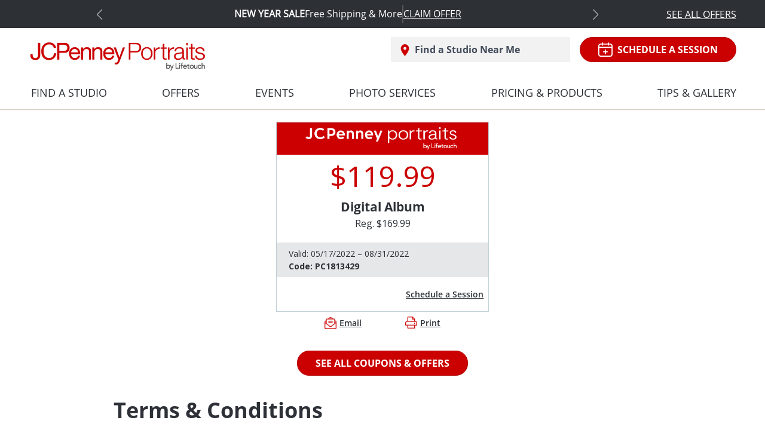

--- FILE ---
content_type: text/css
request_url: https://jcpportraits.com/wp-content/themes/jcpenney/assets/css/pagination.css?ver=1746513416
body_size: 1190
content:
.paginationjs {
    line-height: 1.6;
    font-family: Marmelad, "Lucida Grande", Arial, "Hiragino Sans GB", Georgia, sans-serif;
    font-size: 14px;
    box-sizing: initial;
}
.paginationjs:after {
    display: table;
    content: " ";
    clear: both;
}
.paginationjs .paginationjs-pages {
    float: left;
}
.paginationjs .paginationjs-pages ul {
    float: left;
    margin: 0;
    padding: 0;
}
.paginationjs .paginationjs-go-button,
.paginationjs .paginationjs-go-input,
.paginationjs .paginationjs-nav {
    float: left;
    margin-left: 10px;
    font-size: 14px;
}
.paginationjs .paginationjs-pages li {
    float: left;
    /*border: 1px solid #aaa;
    border-right: none;*/
    list-style: none;
    cursor: pointer;
}
.paginationjs .paginationjs-pages li.disabled > a {
    cursor: not-allowed;
}
.paginationjs .paginationjs-pages li > a {
    /*min-width: 30px;
    height: 28px;
    line-height: 28px;
    display: block;
    background: #fff;
    font-size: 14px;
    color: #333;
    text-decoration: none;
    text-align: center;*/

    color: #383C41;
    font-size: 20px;
    font-weight: 600;
    letter-spacing: 1.79px;
    line-height: 34px;
    text-align: center;
    margin: auto 0.8rem;
    cursor: pointer;
    width: 20px;
}
/*.paginationjs .paginationjs-pages li > a:hover {
    background: #eee;
}*/
/*.paginationjs .paginationjs-pages li.active {
    border: none;
}*/
.paginationjs .paginationjs-pages li.active > a {
    /*height: 30px;
    line-height: 30px;
    background: #aaa;
    color: #fff;*/

    color: #B40000;
    font-size: 20px;
    font-weight: 700;
    letter-spacing: 0px;
    line-height: 34px;
    text-align: center;
    margin: auto 0.8rem;
    text-decoration: underline;
}
.paginationjs .paginationjs-pages li.paginationjs-prev.disabled, .paginationjs .paginationjs-pages li.paginationjs-next.disabled {
    border: 1px solid #dddddd;
    cursor: not-allowed;
}
.paginationjs .paginationjs-pages li.paginationjs-prev.disabled > a, .paginationjs .paginationjs-pages li.paginationjs-next.disabled > a {
    /*opacity: 0.3;*/
    color: #dddddd;
    cursor: not-allowed;
}
/*.paginationjs .paginationjs-pages li.disabled > a:hover {
    background: 0 0;
}*/
/*.paginationjs .paginationjs-pages li:first-child,
.paginationjs .paginationjs-pages li:first-child > a {
    border-radius: 3px 0 0 3px;
}*/
.paginationjs .paginationjs-pages li:first-child,
.paginationjs .paginationjs-pages li:last-child {
    /*border-right: 1px solid #aaa;
    border-radius: 0 3px 3px 0;*/
    /*border: 1px solid #aaa;
    border-radius: 3px;*/

    border: 1px solid #CC0000;
    border-radius: 5px;
    background-color: #FFFFFF;
    text-align: center;
    padding: 3px 0px 2px;
    width: auto;
}

.paginationjs .paginationjs-pages li:first-child {
    margin-right: 18px;
}
.paginationjs .paginationjs-pages li:last-child {
    margin-left: 18px;
}

.paginationjs .paginationjs-pages li:first-child > a {
    font-size: 20px;
    color: #CC0000;
    line-height: 28px;
}
.paginationjs .paginationjs-pages li:last-child > a {
    /*border-radius: 0 3px 3px 0;*/
    border-radius: 5px;
    font-size: 20px;
    color: #CC0000;
    line-height: 28px;
}
.paginationjs .paginationjs-go-input > input[type="text"] {
    width: 30px;
    height: 28px;
    background: #fff;
    border-radius: 3px;
    border: 1px solid #aaa;
    padding: 0;
    font-size: 14px;
    text-align: center;
    vertical-align: baseline;
    outline: 0;
    box-shadow: none;
    box-sizing: initial;
}
.paginationjs .paginationjs-go-button > input[type="button"] {
    min-width: 40px;
    height: 30px;
    line-height: 28px;
    background: #fff;
    border-radius: 3px;
    border: 1px solid #aaa;
    text-align: center;
    padding: 0 8px;
    font-size: 14px;
    vertical-align: baseline;
    outline: 0;
    box-shadow: none;
    color: #333;
    cursor: pointer;
    vertical-align: middle\9;
}
.paginationjs.paginationjs-theme-blue .paginationjs-go-input > input[type="text"],
.paginationjs.paginationjs-theme-blue .paginationjs-pages li {
    border-color: #289de9;
}
.paginationjs .paginationjs-go-button > input[type="button"]:hover {
    background-color: #f8f8f8;
}
.paginationjs .paginationjs-nav {
    height: 30px;
    line-height: 30px;
}
.paginationjs .paginationjs-go-button,
.paginationjs .paginationjs-go-input {
    margin-left: 5px\9;
}
.paginationjs.paginationjs-small {
    font-size: 12px;
}
.paginationjs.paginationjs-small .paginationjs-pages li > a {
    min-width: 26px;
    height: 24px;
    line-height: 24px;
    font-size: 12px;
}
.paginationjs.paginationjs-small .paginationjs-pages li.active > a {
    height: 26px;
    line-height: 26px;
}
.paginationjs.paginationjs-small .paginationjs-go-input {
    font-size: 12px;
}
.paginationjs.paginationjs-small .paginationjs-go-input > input[type="text"] {
    width: 26px;
    height: 24px;
    font-size: 12px;
}
.paginationjs.paginationjs-small .paginationjs-go-button {
    font-size: 12px;
}
.paginationjs.paginationjs-small .paginationjs-go-button > input[type="button"] {
    min-width: 30px;
    height: 26px;
    line-height: 24px;
    padding: 0 6px;
    font-size: 12px;
}
.paginationjs.paginationjs-small .paginationjs-nav {
    height: 26px;
    line-height: 26px;
    font-size: 12px;
}
.paginationjs.paginationjs-big {
    font-size: 16px;
}
.paginationjs.paginationjs-big .paginationjs-pages li > a {
    min-width: 36px;
    height: 34px;
    line-height: 34px;
    font-size: 16px;
}
.paginationjs.paginationjs-big .paginationjs-pages li.active > a {
    height: 36px;
    line-height: 36px;
}
.paginationjs.paginationjs-big .paginationjs-go-input {
    font-size: 16px;
}
.paginationjs.paginationjs-big .paginationjs-go-input > input[type="text"] {
    width: 36px;
    height: 34px;
    font-size: 16px;
}
.paginationjs.paginationjs-big .paginationjs-go-button {
    font-size: 16px;
}
.paginationjs.paginationjs-big .paginationjs-go-button > input[type="button"] {
    min-width: 50px;
    height: 36px;
    line-height: 34px;
    padding: 0 12px;
    font-size: 16px;
}
.paginationjs.paginationjs-big .paginationjs-nav {
    height: 36px;
    line-height: 36px;
    font-size: 16px;
}
.paginationjs.paginationjs-theme-blue .paginationjs-pages li > a {
    color: #289de9;
}
.paginationjs.paginationjs-theme-blue .paginationjs-pages li > a:hover {
    background: #e9f4fc;
}
.paginationjs.paginationjs-theme-blue .paginationjs-pages li.active > a {
    background: #289de9;
    color: #fff;
}
.paginationjs.paginationjs-theme-blue .paginationjs-pages li.disabled > a:hover {
    background: 0 0;
}
.paginationjs.paginationjs-theme-blue .paginationjs-go-button > input[type="button"] {
    background: #289de9;
    border-color: #289de9;
    color: #fff;
}
.paginationjs.paginationjs-theme-green .paginationjs-go-input > input[type="text"],
.paginationjs.paginationjs-theme-green .paginationjs-pages li {
    border-color: #449d44;
}
.paginationjs.paginationjs-theme-blue .paginationjs-go-button > input[type="button"]:hover {
    background-color: #3ca5ea;
}
.paginationjs.paginationjs-theme-green .paginationjs-pages li > a {
    color: #449d44;
}
.paginationjs.paginationjs-theme-green .paginationjs-pages li > a:hover {
    background: #ebf4eb;
}
.paginationjs.paginationjs-theme-green .paginationjs-pages li.active > a {
    background: #449d44;
    color: #fff;
}
.paginationjs.paginationjs-theme-green .paginationjs-pages li.disabled > a:hover {
    background: 0 0;
}
.paginationjs.paginationjs-theme-green .paginationjs-go-button > input[type="button"] {
    background: #449d44;
    border-color: #449d44;
    color: #fff;
}
.paginationjs.paginationjs-theme-yellow .paginationjs-go-input > input[type="text"],
.paginationjs.paginationjs-theme-yellow .paginationjs-pages li {
    border-color: #ec971f;
}
.paginationjs.paginationjs-theme-green .paginationjs-go-button > input[type="button"]:hover {
    background-color: #55a555;
}
.paginationjs.paginationjs-theme-yellow .paginationjs-pages li > a {
    color: #ec971f;
}
.paginationjs.paginationjs-theme-yellow .paginationjs-pages li > a:hover {
    background: #fdf5e9;
}
.paginationjs.paginationjs-theme-yellow .paginationjs-pages li.active > a {
    background: #ec971f;
    color: #fff;
}
.paginationjs.paginationjs-theme-yellow .paginationjs-pages li.disabled > a:hover {
    background: 0 0;
}
.paginationjs.paginationjs-theme-yellow .paginationjs-go-button > input[type="button"] {
    background: #ec971f;
    border-color: #ec971f;
    color: #fff;
}
.paginationjs.paginationjs-theme-red .paginationjs-go-input > input[type="text"],
.paginationjs.paginationjs-theme-red .paginationjs-pages li {
    border-color: #c9302c;
}
.paginationjs.paginationjs-theme-yellow .paginationjs-go-button > input[type="button"]:hover {
    background-color: #eea135;
}
.paginationjs.paginationjs-theme-red .paginationjs-pages li > a {
    color: #c9302c;
}
.paginationjs.paginationjs-theme-red .paginationjs-pages li > a:hover {
    background: #faeaea;
}
.paginationjs.paginationjs-theme-red .paginationjs-pages li.active > a {
    background: #c9302c;
    color: #fff;
}
.paginationjs.paginationjs-theme-red .paginationjs-pages li.disabled > a:hover {
    background: 0 0;
}
.paginationjs.paginationjs-theme-red .paginationjs-go-button > input[type="button"] {
    background: #c9302c;
    border-color: #c9302c;
    color: #fff;
}
.paginationjs.paginationjs-theme-red .paginationjs-go-button > input[type="button"]:hover {
    background-color: #ce4541;
}
/*.paginationjs .paginationjs-pages li.paginationjs-next {
    border-right: 1px solid #aaa;
}*/
.paginationjs .paginationjs-go-input > input[type="text"] {
    line-height: 28px\9;
    vertical-align: middle\9;
}
.paginationjs.paginationjs-big .paginationjs-pages li > a {
    line-height: 36px\9;
}
.paginationjs.paginationjs-big .paginationjs-go-input > input[type="text"] {
    height: 36px\9;
    line-height: 36px\9;
}

.paginationjs .paginationjs-pages li.paginationjs-ellipsis > a {
    margin: auto;
}

@media only screen and (max-width: 480px) {
    .paginationjs .paginationjs-pages li:first-child {
        margin-right: 5px;
    }

    .paginationjs .paginationjs-pages li:last-child {
        margin-left: 5px;
    }

    .paginationjs .paginationjs-pages li > a {
        margin: auto 0.5rem;
        letter-spacing: 1px;
    }

    .paginationjs .paginationjs-pages li.active > a {
        margin: auto 0.5rem;
    }

    .paginationjs .paginationjs-pages li:first-child > a, 
    .paginationjs .paginationjs-pages li:last-child > a {
        margin: auto 0.8rem;
    }
}

--- FILE ---
content_type: text/css
request_url: https://jcpportraits.com/wp-content/themes/jcpenney/assets/css/style.css?ver=1746513416
body_size: 19217
content:
.d-flex-respo {
  display: flex !important; }

.primanry-btn {
  padding: 8px 30px;
  margin: 20px 0;
  border-radius: 20px;
  border: 1px solid #B40000;
  outline: none;
  color: #fff;
  background-color: #CB0000;
  box-shadow: 0 2px 4px 0 rgba(0, 0, 0, 0.5);
  display: inline-block;
  font-family: "OpenSans-Bold";
  text-transform: uppercase; }
  .primanry-btn:hover {
    border: 1px solid #B40000;
    background-color: #B40000;
    color: #fff !important;
    text-decoration: none; }
  .primanry-btn:focus-visible {
    /*outline: none;*/
    outline: 2px solid #D1CCBD;
    outline-offset: 6px; }

.plain-btn {
  padding: 8px 10px;
  border-radius: 4px;
  border: none;
  outline: none; }

.secondary-btn {
  color: #CB0000;
  border: 2px solid #CB0000;
  border-radius: 4px;
  background-color: #FFFFFF;
  padding: 8px 30px;
  outline: none;
  text-transform: uppercase;
  font-family: "OpenSans-Bold";
  box-shadow: 0 2px 4px 0 rgba(0, 0, 0, 0.5); }
  .secondary-btn:hover {
    box-shadow: 0 2px 4px 0 rgba(0, 0, 0, 0.5);
    border: 2px solid #B40000;
    color: #B40000;
    text-decoration: none; }
  .secondary-btn:focus-visible {
    outline: 2px solid #D1CCBD;
    outline-offset: 6px; }

a.secondary-btn {
  display: inline-block; }

.grey-btn {
  border: 1px solid #1C2024;
  border-radius: 4px;
  background-color: #424B5A;
  color: #FFFFFF;
  padding: 8px 30px;
  outline: none;
  text-transform: uppercase;
  font-weight: bold;
  font-family: "OpenSans-Bold";
  box-shadow: 0 2px 4px 0 rgba(0, 0, 0, 0.5); }
  .grey-btn:hover {
    background-color: #2D3137;
    text-decoration: none; }

a.grey-btn {
  display: inline-block; }

.link-sm {
  text-decoration: underline;
  color: #2D3137;
  font-size: 16px;
  font-family: "OpenSans-Regular"; }

.link-btn {
  color: #2D3137;
  font-family: "OpenSans-Regular";
  background: none;
  padding: 0;
  margin: 0;
  outline: none;
  border: 0;
  border-radius: 0;
  text-decoration: underline;
  cursor: pointer; }
  .link-btn:hover {
    color: #B40000; }
  .link-btn:focus-visible {
    outline: 2px solid #B40000;
    border-radius: 2px; }
  .link-btn:visited {
    color: #8C8279; }

a:focus-visible {
  outline: 2px solid #B40000;
  border-radius: 2px; }

.carousel-control-prev-icon:focus-visible, .carousel-control-next-icon:focus-visible {
  outline: 2px solid #B40000;
  border-radius: 2px; }

.min-btn {
  padding: 0.25rem 2.5rem;
  font-size: .875rem;
  line-height: 1.5;
  border-radius: 0.2rem; }

.signUpBtn {
  border: 1px solid #B40000;
  border-radius: 20px;
  background-color: #FFFFFF;
  box-shadow: 0 2px 4px 0 rgba(0, 0, 0, 0.5);
  color: #B40000;
  font-family: "OpenSans-Regular";
  font-size: 14px;
  font-weight: bold;
  letter-spacing: 1.25px;
  line-height: 16px;
  padding: 8px 30px;
  outline: none;
  text-transform: uppercase; }
  .signUpBtn:hover {
    text-decoration: none;
    color: #B40000; }
  .signUpBtn:focus-visible {
    outline: 2px solid #D1CCBD;
    outline-offset: 6px; }

.inputField {
  background-color: #fff;
  border: 1px solid #9B9B9B;
  border-radius: 5px;
  outline: none;
  padding: 8px 10px;
  font-size: 14px; }
  .inputField:focus-visible {
    border: 1px solid #72AEED !important; }

.inputLabel {
  font-size: 14px;
  font-weight: bold; }

input:focus-visible {
  border: 1px solid #72AEED !important; }

input[type=checkbox]:focus-visible {
  outline: 2px solid #72AEED !important;
  outline-offset: 1.5px; }

.primanry-text {
  color: #424B5A;
  font-family: "OpenSans-Bold"; }

.page-subheader {
  font-size: 40px;
  font-family: "OpenSans-Regular";
  margin: 20px 0; }

.main-title {
  font-size: 48px;
  color: #CB0000;
  text-transform: uppercase; }

.main-subtitle {
  font-size: 40px;
  color: #CB0000;
  text-transform: uppercase; }

.subtitle-sm {
  font-size: 18px;
  color: #CB0000; }

.title {
  font-size: 32px;
  font-family: "OpenSans-Bold"; }
  .title a {
    color: #2D3137; }
  .title a:hover {
    color: #2D3137; }

.title-lg {
  font-size: 24px;
  font-family: "OpenSans-Bold"; }

.title-md {
  font-size: 21px;
  font-family: "OpenSans-Bold"; }

.title-sm {
  font-size: 16px;
  font-family: "OpenSans-Bold"; }
  .title-sm a {
    color: #2D3137; }
  .title-sm a:hover {
    color: #2D3137; }

.text {
  font-size: 16px;
  color: #2D3137;
  margin-bottom: 20px; }

.text-lg {
  font-size: 32px; }

.text-md {
  color: #2D3137;
  font-size: 14px; }

.text-sm {
  font-size: 12px;
  color: #2D3137; }

.GalleryName {
  /*font-size: 24px;*/
  font-size: 18px;
  font-weight: bold;
  color: #2D3137; }

.d-flex-common {
  display: flex;
  justify-content: space-between;
  align-items: center; }

.dFlex {
  display: flex; }

.dFlexGap {
  display: flex;
  gap: 30px; }

.close {
  color: #4A90E2;
  font-family: "OpenSans-Bold";
  font-size: 18px;
  cursor: pointer;
  outline: none;
  border: none; }
  .close:focus {
    outline: none; }

.divider {
  height: 2px;
  width: 100%;
  margin: 30px 0;
  background-color: #E6E7E8; }

.vDivider {
  border-right: 2px solid #C2D1D9;
  padding-right: 20px;
  margin-right: 20px; }

.stdList {
  list-style: disc;
  padding-left: 30px; }

.minHeight {
  min-height: 130px; }

.sContainer.accessibility {
  max-width: 750px;
  margin: 0 auto; }

.GalleryModal .modal-dialog {
  max-width: 700px; }

.GalleryModal .carousel-item img {
  width: 100%; }

.GalleryModal .close {
  color: #009BDB;
  font-size: 30px; }

.GalleryModal .carousel {
  display: flex; }
  .GalleryModal .carousel .carousel-control-next {
    justify-content: flex-end; }
  .GalleryModal .carousel .carousel-control-prev {
    justify-content: flex-start; }
  .GalleryModal .carousel .carousel-control-next, .GalleryModal .carousel .carousel-control-prev {
    position: relative !important;
    width: 18%!important; }
  .GalleryModal .carousel .carousel-control-prev-icon, .GalleryModal .carousel .carousel-control-next-icon {
    background: no-repeat;
    height: 30px; }

.text-underline {
  text-decoration: underline; }

a.link-btn {
  display: inline-block; }

.text-link {
  color: #2D3137;
  text-decoration: underline; }
  .text-link:hover {
    color: #B40000; }

a.grey-btn:hover {
  color: #FFFFFF; }

.stdText {
  width: 750px; }

.stdPwidth p {
  max-width: 750px; }

.showContentOnPrint {
  display: none; }

.paging-container {
  /*margin: 3rem 0rem;*/
  margin: 3rem auto;
  width: max-content; }
  .paging-container .pagination {
    margin: auto;
    width: max-content; }
    .paging-container .pagination li {
      color: #383C41;
      font-size: 20px;
      font-weight: 600;
      letter-spacing: 1.79px;
      line-height: 27px;
      text-align: center;
      margin: auto 0.8rem;
      cursor: pointer;
      width: 20px; }
    .paging-container .pagination li:first-child {
      margin: auto 0.8rem auto 0rem; }
    .paging-container .pagination li:last-child {
      margin: auto 0rem auto 0.8rem; }
    .paging-container .pagination .active {
      color: #B40000;
      font-size: 20px;
      font-weight: 700;
      letter-spacing: 0px;
      line-height: 22px;
      text-align: center;
      margin: auto 0.8rem;
      text-decoration: underline; }
    .paging-container .pagination .pg-btn {
      box-sizing: border-box;
      /*height: 32px;
            width: 32px;*/
      border: 1px solid #CC0000;
      border-radius: 5px;
      background-color: #FFFFFF;
      text-align: center;
      padding: 2px 9px 2px 11px;
      width: auto; }
      .paging-container .pagination .pg-btn a {
        color: #CC0000 !important;
        cursor: pointer; }
        .paging-container .pagination .pg-btn a i {
          cursor: pointer; }
    .paging-container .pagination .pg-btn.disabled {
      border: 1px solid #dddddd;
      cursor: not-allowed; }
      .paging-container .pagination .pg-btn.disabled a {
        color: #dddddd !important;
        cursor: not-allowed; }
        .paging-container .pagination .pg-btn.disabled a i {
          cursor: not-allowed; }

@media print {
  .hideContentOnPrint {
    display: none !important; }
  .printCenter {
    text-align: center;
    padding-bottom: 1rem !important; }
  .showContentOnPrint {
    display: block !important; } }

.sms_opt_in, .bday_opt_in {
  display: none; }

.error {
  color: #B40000;
  font-family: "OpenSans-Regular";
  font-size: 10px; }

.removethischild {
  text-align: right;
  color: #B40000;
  font-family: "OpenSans-Regular";
  font-size: 14px;
  font-weight: bold;
  margin-bottom: 1rem;
  cursor: pointer; }

.bForm .fInput.error {
  border: 1px solid #CC0000; }

.single-coupon-container {
  min-height: 700px; }

.text-transform-capitalize {
  text-transform: capitalize; }

.blog-title:hover {
  text-decoration: underline !important; }

.libullets li {
  list-style-type: disc; }

.h-findStudio-text:focus-visible {
  outline: 2px solid #D1CCBD !important;
  outline-offset: 6px; }

a:after,
a:before {
  clear: both; }

.justify-content-evenly {
  justify-content: space-evenly !important; }

.popuplocaitons .location {
  color: #2D3137;
  font-size: 21px;
  font-weight: bold;
  letter-spacing: 0.15px;
  line-height: 31px;
  font-family: "OpenSans-Regular"; }

.popuplocaitons .text-sm {
  color: #2D3137;
  font-size: 12px;
  letter-spacing: 0;
  line-height: 22px;
  font-family: "OpenSans-Regular";
  margin-bottom: 15px;
  margin-left: 30px; }

.popuplocaitons .sd-address {
  color: #424B5A;
  font-size: 14px;
  font-weight: bold;
  letter-spacing: 0;
  line-height: 19px;
  font-family: "OpenSans-Regular";
  margin-bottom: 8px;
  margin-left: 30px; }
  .popuplocaitons .sd-address img {
    margin-right: 5px; }

.popuplocaitons .primanry-btn {
  float: right; }

.gm-ui-hover-effect {
  top: 0 !important;
  right: 0 !important; }

.studioOpenHrs li {
  display: flex;
  gap: 20px; }
  .studioOpenHrs li p {
    margin-bottom: 2px; }
  .studioOpenHrs li p:first-child {
    width: 45px; }

.slick-slide {
  width: 384px; }

.slick-slide img {
  width: 100%;
  height: 358px;
  object-fit: cover; }

.slick-prev,
.slick-next {
  top: 48%;
  opacity: 0.5; }

.slick-prev:hover,
.slick-next:hover {
  opacity: 1; }

.slick-prev {
  left: 0px;
  z-index: 1; }

.slick-prev:before {
  content: url("../images/carousel_left.svg"); }

.slick-next {
  /*right: 15px;*/
  right: 1px;
  z-index: 1; }

.slick-next:before {
  content: url("../images/carousel_right.svg"); }

.slick-slide {
  transition: all ease-in-out .3s; }

.ytVideo {
  height: auto; }

@font-face {
  font-family: "OpenSans-Bold";
  src: url("../fonts/OpenSans-Bold.ttf") format("opentype"); }

@font-face {
  font-family: "OpenSans-Light";
  src: url("../fonts/OpenSans-Light.ttf") format("opentype"); }

@font-face {
  font-family: "OpenSans-Regular";
  src: url("../fonts/OpenSans-Regular.ttf") format("opentype"); }

@font-face {
  font-family: "OpenSans-SemiBold";
  src: url("../fonts/OpenSans-SemiBold.ttf") format("opentype"); }

.header {
  border-bottom: 1px solid #D1CCBD;
  /*.hamburger{
        display: none;
    }*/ }
  .header .topSkipandPlaySection {
    margin: 0px 10px; }
    .header .topSkipandPlaySection .skiptoContent {
      color: #212529;
      margin: 5px;
      display: none;
      width: fit-content; }
    .header .topSkipandPlaySection .skiptoContent:focus-visible {
      margin: 5px;
      outline: 2px solid #D1CCBD !important;
      outline-offset: 2px;
      color: #212529;
      display: block; }
    .header .topSkipandPlaySection .playPuseAnimat {
      color: #212529;
      margin: 5px;
      display: none;
      width: fit-content; }
    .header .topSkipandPlaySection .playPuseAnimat:focus-visible {
      margin: 5px;
      outline: 2px solid #D1CCBD !important;
      outline-offset: 2px;
      color: #212529;
      display: block; }
  .header .top-section {
    background-color: #58595B;
    color: #fff;
    /*padding: 8px 15px;*/
    margin-bottom: 15px; }
    .header .top-section .top-section-content {
      padding: 0.5rem 0.5rem;
      max-width: 1200px;
      margin: auto;
      display: flex;
      justify-content: space-between;
      align-items: center;
      font-family: "OpenSans-Regular";
      font-size: 16px; }
      .header .top-section .top-section-content p,
      .header .top-section .top-section-content a {
        color: #fff; }
    .header .top-section .link {
      text-decoration: underline; }
  .header .header-block1 {
    justify-content: space-between;
    /*justify-content: end;*/
    padding: 0 0.5rem;
    max-width: 1200px;
    margin: auto; }
    .header .header-block1 .header-logo-desktop img {
      height: 60px; }
    .header .header-block1 .header-subblock {
      display: flex;
      align-items: inherit;
      justify-content: space-between; }
    .header .header-block1 .h-Studio {
      background-color: #f2f2f2;
      padding: 8px 15px;
      display: flex;
      border: 1px solid #f2f2f2; }
    .header .header-block1 .h-findStudio {
      z-index: 100; }
      .header .header-block1 .h-findStudio .h-findStudio-text {
        background-color: #f2f2f2;
        padding: 8px 15px;
        display: flex;
        border: 1px solid #f2f2f2;
        outline: none;
        z-index: 100;
        width: 300px;
        cursor: pointer; }
        .header .header-block1 .h-findStudio .h-findStudio-text:hover {
          color: #B40000; }
        .header .header-block1 .h-findStudio .h-findStudio-text img {
          width: 14px;
          margin-top: -2px; }
        .header .header-block1 .h-findStudio .h-findStudio-text .inner-sec {
          display: flex;
          justify-content: space-between; }
        .header .header-block1 .h-findStudio .h-findStudio-text .toggle-btn {
          display: none; }
      .header .header-block1 .h-findStudio .h-findStudio-text-after-search {
        display: none; }
        .header .header-block1 .h-findStudio .h-findStudio-text-after-search .label {
          display: none; }
        .header .header-block1 .h-findStudio .h-findStudio-text-after-search .value {
          padding: 8px 15px;
          display: flex;
          outline: none;
          z-index: 100;
          width: 300px;
          cursor: pointer;
          color: #424B5A;
          font-family: "OpenSans-Bold";
          justify-content: end; }
          .header .header-block1 .h-findStudio .h-findStudio-text-after-search .value .findStudioIcon img {
            margin-top: -10px;
            width: 14px; }
        .header .header-block1 .h-findStudio .h-findStudio-text-after-search .toggle-btn {
          display: none; }
      .header .header-block1 .h-findStudio .h-findStudio-block {
        padding: 10px;
        background-color: #F5F5F5;
        box-shadow: 0 1px 4px 1px rgba(0, 0, 0, 0.2);
        position: absolute;
        width: 350px;
        margin-top: 0.5rem; }
        .header .header-block1 .h-findStudio .h-findStudio-block .close {
          font-size: 1.2rem; }
        .header .header-block1 .h-findStudio .h-findStudio-block .label {
          font-family: "OpenSans-Bold";
          margin-top: 4px;
          color: #424B5A; }
        .header .header-block1 .h-findStudio .h-findStudio-block .fields {
          justify-content: space-between; }
        .header .header-block1 .h-findStudio .h-findStudio-block .inputField {
          width: 100%;
          height: 35px;
          color: #384048;
          font-family: "OpenSans-Regular";
          font-size: 14px; }
        .header .header-block1 .h-findStudio .h-findStudio-block .primanry-btn {
          color: #FFFFFF;
          font-family: "OpenSans-Regular";
          font-size: 14px;
          font-weight: bold;
          letter-spacing: 1.25px;
          line-height: 11px;
          height: 35px; }
        .header .header-block1 .h-findStudio .h-findStudio-block .arrow {
          width: 50px;
          height: 25px;
          position: absolute;
          top: -25px;
          left: 50%;
          transform: translateX(-50%);
          overflow: hidden; }
          .header .header-block1 .h-findStudio .h-findStudio-block .arrow::after {
            content: "";
            position: absolute;
            width: 30px;
            height: 30px;
            background: #F5F5F5;
            transform: translateX(-50%) translateY(-50%) rotate(45deg);
            top: 100%;
            left: 50%;
            box-shadow: 0 1px 4px 1px rgba(0, 0, 0, 0.2); }
        .header .header-block1 .h-findStudio .h-findStudio-block .findStudio-subblock2 .loc-details {
          width: 60%; }
        .header .header-block1 .h-findStudio .h-findStudio-block .findStudio-subblock2 .links a {
          color: #424B5A;
          font-family: "OpenSans-Bold";
          font-size: 14px;
          font-weight: bold;
          letter-spacing: 0;
          line-height: 16px;
          text-decoration: underline;
          cursor: pointer;
          display: block; }
        .header .header-block1 .h-findStudio .h-findStudio-block .findStudio-subblock2 .links .schedule-a-session {
          display: none; }
      .header .header-block1 .h-findStudio .useMyLocation {
        border-top: 1px solid #979797;
        padding-top: 10px;
        margin-top: 15px;
        font-size: 18px;
        color: #424B5A;
        font-family: "OpenSans-Bold";
        cursor: pointer; }
        .header .header-block1 .h-findStudio .useMyLocation img {
          margin-right: 0.5rem;
          margin-top: -4px; }
    .header .header-block1 .primanry-btn {
display: flex;
    justify-content: center;
    align-items: center;
    border-radius: 22px;
      text-transform: uppercase;
box-shadow: none	  }
.header .header-block1 .primanry-btn:hover {
	  box-shadow: 0 0 10px 0 rgba(0,0,0,0.21);

}
.header .header-block1 .primanry-btn:focus {
	border: 2px solid #72AEED;
  border-radius: 43px;
  box-shadow: 0 0 13px 0 rgba(0,0,0,0.5);

}
    .header .header-block1 .h-schedule-session img {
      margin-right: 0.5rem; }
  .header .header-block2 {
    padding: 0 0.5rem 0 2rem;
    max-width: 80%;
    margin: auto; }
    .header .header-block2 .mobile-view {
		
      display: none; }
    .header .header-block2 .dropdown-toggle::after {
      display: none; }
    .header .header-block2 ul {
      /* display: flex;
      justify-content: space-between;
      margin-left: -20px; */
      margin-bottom: 0;
      /*li:first-child {
                padding-left: 0;
            }*/ }
      .header .header-block2 ul li {
        padding: 10px 0px;
        text-transform: uppercase;
        font-family: "OpenSans-Regular";
        font-size: 18px;
        color: #2D3137;
        cursor: pointer;
        float: left;
        border-bottom: 4px solid transparent; }
        .header .header-block2 ul li a {
          color: #2D3137;
          text-decoration: none; }
        .header .header-block2 ul li:hover {
          border-bottom: 4px solid #E71324; }
        .header .header-block2 ul li:focus-visible {
          border: 1px solid #B40000;
          border-radius: 4px; }
      .header .header-block2 ul .holiday {
        font-family: "OpenSans-Bold"; }
        .header .header-block2 ul .holiday img {
          margin-top: -3px; }
      .header .header-block2 ul .dropdown-menu {
        text-transform: initial;
        border-radius: 0;
        /* border: 1px solid #979797;
        border-top: solid 4px #4A4A4A; */
        border: 1px solid #979797;
        border-top: solid 4px #E71324;
        box-shadow: 0 1px 4px 1px rgba(0, 0, 0, 0.2);
        position: absolute;
        left: 50% !important;
        top: 41% !important;
        transform: translate(-50%, 10%) !important;
        padding-left: 5px;
        padding-right: 5px; }
        .header .header-block2 ul .dropdown-menu .dropdown-item {
          font-family: "OpenSans-SemiBold";
          padding: 0px 25px;
          color: #2D3137;
          font-size: 14px;
          letter-spacing: 0.25px;
          line-height: 34px; }
        .header .header-block2 ul .dropdown-menu .dropdown-item:hover {
          background-color: #f2f2f2; }
        .header .header-block2 ul .dropdown-menu .dropdown-item:focus {
          text-decoration: underline; }
      .header .header-block2 ul .tipsandinspiration .dropdown-menu {
        top: 50%; }

.footer {
  padding: 15px; }
  .footer .fSection1 {
    display: flex;
    justify-content: space-between;
    width: 65%;
    margin: 0 auto;
    color: #2D3137; }
    .footer .fSection1 .socialIcons {
      font-size: 16px;
      font-weight: bold;
      display: flex; }
      .footer .fSection1 .socialIcons img {
        width: 30px;
        height: 30px;
        margin: 0 5px; }
  .footer .fSection2 {
    display: flex;
    justify-content: space-between;
    margin-top: 20px; }
    .footer .fSection2 p {
      color: #2D3137;
      font-size: 18px;
      font-family: "OpenSans-Regular";
      text-transform: uppercase; }
    .footer .fSection2 ul {
      margin-top: 15px; }
      .footer .fSection2 ul li {
        margin-bottom: 10px; }
        .footer .fSection2 ul li a {
          text-decoration: underline;
          color: #2D3137;
          font-size: 14px;
          margin-left: 15px; }
  .footer .fSection3 {
    width: 60%;
    margin: 0 auto; }
    .footer .fSection3 ul {
      display: flex;
      justify-content: space-between; }
      .footer .fSection3 ul a {
        text-decoration: underline;
        color: #2D3137;
        font-size: 14px; }
    .footer .fSection3 .copyright {
      text-align: center;
      margin-top: 30px;
      color: #2D3137;
      font-size: 14px; }

.exclusiveOffer-wrapper {
  background-color: #CC0000;
  padding: 15px;
  margin: 50px auto; }
  .exclusiveOffer-wrapper .exclusiveOffer {
    color: #fff;
    display: flex;
    justify-content: space-between;
    align-items: center;
    gap: 20px; }
    .exclusiveOffer-wrapper .exclusiveOffer p {
      color: #fff; }
    .exclusiveOffer-wrapper .exclusiveOffer .Eheader {
      font-size: 32px;
      font-weight: bold;
      letter-spacing: 0.21px;
      font-family: "Open Sans";
    }
    .exclusiveOffer-wrapper .exclusiveOffer .Elinks a {
      text-decoration: underline;
      color: #FFFFFF;
      font-family: "Open Sans";
      font-size: 14px;
      font-weight: bold;
      font-family: "OpenSans-Regular"; }
  .exclusiveOffer-wrapper #menu-sign-up-for-exclusive-offers {
    display: flex;
    flex-wrap: wrap;
    margin-bottom: 0; }
    .exclusiveOffer-wrapper #menu-sign-up-for-exclusive-offers li:nth-child(1),
    .exclusiveOffer-wrapper #menu-sign-up-for-exclusive-offers li:nth-child(2) {
      width: 45%;
      margin-right: 15px; }
  .exclusiveOffer-wrapper .menu-item-type-custom,
  .exclusiveOffer-wrapper .menu-item-type-post_type {
    width: 30%; }

.footer-text .link-btn {
  text-transform: unset; }

.f-findStudio {
  border-radius: 12px;
  background-color: #e8e8e8;
  padding: 18px;
  color: #1f2432;
  display: flex;
  justify-content: space-between;
  align-items: center;
  width: 800px;
  margin: 0 auto; }
  .f-findStudio .f-title {
    font-size: 21px;
    font-family: "OpenSans-Bold";
    color: #1f2432; }
  .f-findStudio .f-findStudioInputFields {
    margin-top: -8px; }
  .f-findStudio p {
    color: #fff; }
  .f-findStudio .d-flex {
    gap: 15px; }
  .f-findStudio .inputLabel {
    margin-bottom: 5px; }
  .f-findStudio .inputField {
    width: 100%;
    height: 40px; }
  .f-findStudio select {
    height: 40px; }
  .f-findStudio .primanry-btn {
    margin: 0; }

.mobile-Ftitle-Plus,
.mobile-Ftitle-Minus {
  display: none; }

.header .header-block2 ul .tipsandinspiration .dropdown-menu {
  padding: 1rem;
  top: -8px !important; }
  .header .header-block2 ul .tipsandinspiration .dropdown-menu .main-row {
    display: -ms-flexbox;
    display: flex;
    -ms-flex-wrap: nowrap;
    flex-wrap: nowrap;
    margin-left: -15px;
    width: max-content; }
    .header .header-block2 ul .tipsandinspiration .dropdown-menu .main-row .left .item a {
      padding: 0.5rem; }
    .header .header-block2 ul .tipsandinspiration .dropdown-menu .main-row .left .item a:hover {
      background-color: #f2f2f2; }
    .header .header-block2 ul .tipsandinspiration .dropdown-menu .main-row #dropdownTips {
      width: max-content;
      padding-left: 1rem; }
      .header .header-block2 ul .tipsandinspiration .dropdown-menu .main-row #dropdownTips .menu-col {
        margin-right: 3rem; width: max-content; }
        .header .header-block2 ul .tipsandinspiration .dropdown-menu .main-row #dropdownTips .menu-col .node {
          margin-bottom: 1.5rem; }
          .header .header-block2 ul .tipsandinspiration .dropdown-menu .main-row #dropdownTips .menu-col .node .title {
            padding: 0 0.5rem; }
          .header .header-block2 ul .tipsandinspiration .dropdown-menu .main-row #dropdownTips .menu-col .node .item a {
            padding: 0.5rem; }
          .header .header-block2 ul .tipsandinspiration .dropdown-menu .main-row #dropdownTips .menu-col .node .item a:hover {
            background-color: #f2f2f2; }
  .header .header-block2 ul .tipsandinspiration .dropdown-menu h4 {
    color: #2D3137;
    font-family: "OpenSans-Bold";
    font-size: 21px;
    font-weight: bold;
    letter-spacing: 0.15px;
    line-height: 31px; }
  .header .header-block2 ul .tipsandinspiration .dropdown-menu .title {
    color: #2D3137;
    font-family: "OpenSans-Regular";
    font-size: 16px;
    letter-spacing: 0.11px;
    line-height: 31px;
    text-transform: uppercase; }
  .header .header-block2 ul .tipsandinspiration .dropdown-menu .item {
    color: #2D3137;
    font-family: "OpenSans-SemiBold";
    font-size: 14px;
    letter-spacing: 0.25px;
    line-height: 34px; }
  .header .header-block2 ul .tipsandinspiration .dropdown-menu .right {
    border-left: solid 1px #ddd;
    margin-left: 2rem;
    padding-left: 1rem; }
  .header .header-block2 ul .tipsandinspiration .dropdown-menu .link a {
    color: #B40000;
    font-family: "OpenSans-Bold";
    font-size: 14px;
    font-weight: bold;
    letter-spacing: 0.25px;
    line-height: 16px; }

.home-banner {
  /*margin: 30px 0;*/
  margin: 0;
  border-bottom: solid #C2D1D9;
  margin-bottom: 2rem; }
  .home-banner .banner-text-left {
    display: flex;
    align-items: center;
    opacity: 1; }
    .home-banner .banner-text-left .banner-text {
      width: 50%;
      padding-left: 7rem;
      padding-right: 3rem; }
      .home-banner .banner-text-left .banner-text .main-title {
        text-transform: none !important; }
    .home-banner .banner-text-left .banner-img {
      /*width: 50%;
            max-height: 450px;
           
            height: 450px;
            overflow: hidden;*/
      width: 50%;
      /*max-height: 450px;*/
	  max-width: 700px;
	  margin: auto;
      overflow: hidden; }
      .home-banner .banner-text-left .banner-img img {
        /*object-fit: fill;
                height: inherit;*/
        object-fit: fill;
        height: 100%;
        width: 100%; }
  .home-banner .banner-text-right {
    display: flex;
    align-items: center;
    opacity: 1; }
    .home-banner .banner-text-right .banner-text {
      width: 50%;
      padding-left: 3rem;
      padding-right: 3rem; }
      .home-banner .banner-text-right .banner-text .main-title {
        text-transform: none !important; }
    .home-banner .banner-text-right .banner-img {
      /*width: 50%;
            max-height: 450px;
            height: 450px;
            overflow: hidden;*/
      width: 50%;
      /*max-height: 450px;*/
	  max-width: 700px;
	  margin: auto;
      overflow: hidden; }
      .home-banner .banner-text-right .banner-img img {
        /*width: 100%;*/
        /*object-fit: fill;
                height: inherit;*/
        object-fit: fill;
        height: 100%;
        width: 100%; }
  .home-banner .banner-text-center {
    opacity: 1; }
    .home-banner .banner-text-center .banner-text.desktop {
      width: 45%;
      position: absolute;
      top: 0;
      left: 50%;
      height: 100%;
      transform: translate(-50%, 0);
      background-color: rgba(255, 255, 255, 0.9);
      text-align: center;
      padding: 2rem; }
      .home-banner .banner-text-center .banner-text.desktop .main-title {
        text-transform: none !important; }
    .home-banner .banner-text-center .banner-img {
      max-height: 450px;
      height: 450px;
      overflow: hidden; }
      .home-banner .banner-text-center .banner-img img {
        width: 100%;
        object-fit: fill;
        height: inherit; }

.block {
  border: 3px dashed #D8D8D8;
  border-radius: 10px;
  background-color: #FFFFFF;
  padding: 15px 20px;
  width: 33%; }

.home-photoSavings {
  display: flex;
  gap: 15px; }
  .home-photoSavings .primanry-btn {
    padding: 3px 50px;
    font-size: 14px; }

.home-photoServices .title-section {
  position: relative; }
  .home-photoServices .title-section .title {
    position: absolute;
    top: 0;
    left: 0; }
  .home-photoServices .title-section .learnMore {
    text-align: center; }

.home-photoServices .title-lg {
  color: #2D3137;
  font-size: 32px;
  font-weight: bold;
  letter-spacing: 0.21px;
  line-height: 48px; }

.home-photoServices .slider {
  margin-bottom: 15px; }

.home-photoServices .carousel-inner .carousel-item img {
  height: 358px; }

.home-photoServices .see-full-gallery a {
  color: #2D3137;
  font-family: "OpenSans-Regular";
  font-size: 14px;
  letter-spacing: 0;
  line-height: 19px;
  text-decoration: underline !important;
  cursor: pointer; }

.home-photoIdeas {
  display: flex;
  gap: 5rem; }
  .home-photoIdeas img {
    width: 100%; }
  .home-photoIdeas .content {
    font-size: 16px; }
  .home-photoIdeas .link-btn {
    color: #424B5A;
    font-family: 'OpenSans-Regular';
    font-size: 14px;
    font-weight: bold;
    letter-spacing: 0;
    line-height: 19px; }
  .home-photoIdeas .singleTipsblock {
    width: 33%; }

.carousel-control-next {
  width: 0 !important;
  right: 20px !important; }
  .carousel-control-next .carousel-control-next-icon {
    background-image: url("../images/carousel_right.svg") !important; }

.carousel-control-prev {
  width: 0 !important;
  left: 20px !important; }
  .carousel-control-prev .carousel-control-prev-icon {
    background-image: url("../images/carousel_left.svg") !important; }

.carousel-indicators {
  bottom: -48px !important; }
  .carousel-indicators li {
    width: 10px !important;
    height: 10px !important;
    border-radius: 100% !important;
    background-color: #8C8279 !important;
    opacity: 1 !important;
    margin-right: 5px !important;
    margin-left: 5px !important; }
  .carousel-indicators .active {
    background-color: #CC0000 !important; }

p, h1, h2, h3, h4, h5, h6, span {
  margin: 0;
  padding: 0; }

ul {
  margin: 0;
  padding: 0;
  list-style: none; }
  ul li {
    margin: 0;
    padding: 0; }

.banner-text.desktop {
  display: block; }

.banner-text.mobile {
  display: none; }

.h-findStudio-close-mobile {
  float: right;
  margin-top: -32px;
  margin-right: 10px;
  color: #424B5A;
  font-family: "OpenSans-Bold";
  display: none; }

@media only screen and (max-width: 1250px) {
  body .cContainer {
    max-width: 100%;
    width: 100%;
    padding: 0 20px; }
  body .header .header-block2 ul {
    margin-left: 0; }
    body .header .header-block2 ul li {
      padding: 16px 15px;
      font-size: 16px; } }

@media only screen and (max-width: 1024px) {
  .exclusiveOffer-wrapper .exclusiveOffer {
    width: 100%; }
    .exclusiveOffer-wrapper .exclusiveOffer .Elinks .d-flex-respo {
      display: block !important; }
  .f-findStudio {
    width: 90%; }
  .home-banner .banner-text-left .banner-text {
    padding-left: 5rem; }
  body .header .header-block2 ul {
    margin-left: 0; }
    body .header .header-block2 ul li {
      padding: 16px 10px;
      font-size: 14px; } }

@media only screen and (max-width: 820px) {
  .schedule .mobileTitle, .hamburger .mobileTitle {
    font-size: 12px;
    padding-top: 8px; }
  .header {
    /*.hamburger{
            display: block;

            .hIcon{

            }

            p{
                margin: 0;
            }
        }*/ }
    .header .top-section {
      font-size: 14px;
      margin-bottom: 0px; }
	  .header .header-block2 {
		  padding:0;
      max-width: 100%;
	  }
    .header .header-block2 .mobile-view {
      display: flex;
      justify-content: space-between;
      padding-bottom: 8px;
	  padding: 0 0.5rem 0 2rem;
	  }
      .header .header-block2 .mobile-view .hamburger {
        color: #2D3137;
        font-family: "OpenSans-Regular";
        font-size: 12px;
        letter-spacing: 0;
        text-align: center; }
        .header .header-block2 .mobile-view .hamburger img {
          width: 25px; }
        .header .header-block2 .mobile-view .hamburger #close {
          display: none; }
          .header .header-block2 .mobile-view .hamburger #close img {
            width: 18px; }
      .header .header-block2 .mobile-view .logo img {
        width: 230px; }
      .header .header-block2 .mobile-view .schedule {
        color: #2D3137;
        font-family: "OpenSans-Regular";
        font-size: 12px;
        letter-spacing: 0;
        text-align: center; }
        .header .header-block2 .mobile-view .schedule img {
          width: 25px; }
    .header .header-block2 ul {
      display: none;
      border-top: 3px solid #F2F2F2;
      margin-left: -0.5rem;
      margin-right: -0.5rem; }
      .header .header-block2 ul li {
        float: none;
        padding: 0.8rem 0.8rem 0.4rem 0.8rem;
        font-size: 18px !important; }
        .header .header-block2 ul li a, .header .header-block2 ul li img {
          padding-left: 12px;
          /* padding-left: 32px; */
		      
		  }
		  
		  .primanry-btn.ml-3.mt-0.mb_sch_session {
			  margin-right: 32px !important;
    max-width: 451px;
    width: -webkit-fill-available;
    margin-left: 32px!important;
    letter-spacing: 0.1em;
		  }
		  
.primanry-btn.ml-3.mt-0.mb_sch_session:hover {
	  box-shadow: 0 0 10px 0 rgba(0,0,0,0.21);

}
.primanry-btn.ml-3.mt-0.mb_sch_session:focus {
	border: 2px solid #72AEED;
  border-radius: 43px;
  box-shadow: 0 0 13px 0 rgba(0,0,0,0.5);

}
        .header .header-block2 ul li:hover {
          border-bottom: none; }
      .header .header-block2 ul .dropdown-toggle::after {
        display: inline-block;
        margin-left: .255em;
        content: "\221F";
        vertical-align: 0.25em;
        transform: rotate(312deg);
        border: 0;
        float: right;
        margin-top: -15px;
        padding-right: 32px; }
      .header .header-block2 ul .dropdown-menu {
        position: relative !important;
        float: none;
        top: auto !important;
        left: auto !important;
        transform: none !important;
        will-change: auto !important;
        margin: 0 -0.8rem;
        border: 0;
        box-shadow: none; }
        .header .header-block2 ul .dropdown-menu .dropdown-item {
          background-color: #F5F5F5;
          padding: 5px 45px; }
        .header .header-block2 ul .dropdown-menu .dropdown-item:hover,
        .header .header-block2 ul .dropdown-menu .dropdown-item:focus {
          background-color: #E7E7E7;
          text-decoration: underline; }
        .header .header-block2 ul .dropdown-menu .dropdown-item.active {
          background-color: #58595B;
          color: #F2F5F7; }
    .header .h-schedule-session {
      display: none; }
    .header .header-block1 {
      padding: 0; }
      .header .header-block1 .header-logo-desktop {
        display: none; }
      .header .header-block1 .header-subblock {
        flex-wrap: wrap;
        /*justify-content: center;*/
        justify-content: start;
        border: 3px solid #F2F2F2;
        background-color: #FFFFFF; }
        .header .header-block1 .header-subblock .h-findStudio {
          width: 100%; }
      .header .header-block1 .h-findStudio .h-findStudio-text-after-search {
        display: none;
        padding: 5px 10px; }
        .header .header-block1 .h-findStudio .h-findStudio-text-after-search .inner-sec {
          display: flex;
          justify-content: space-between; }
        .header .header-block1 .h-findStudio .h-findStudio-text-after-search .label {
          display: block;
          margin: auto 0;
          white-space: nowrap;
          color: #CC0000;
          font-family: "OpenSans-Bold";
          font-size: 14px;
          font-weight: bold;
          letter-spacing: 0.25px;
          line-height: 24px; }
        .header .header-block1 .h-findStudio .h-findStudio-text-after-search .value {
          padding: 8px 15px;
          display: flex;
          outline: none;
          z-index: 100;
          width: 300px;
          cursor: pointer;
          color: #424B5A;
          font-family: "OpenSans-Bold";
          text-decoration: underline;
          margin: auto 0;
          justify-content: center;
          /*img {
                            margin-right: 0.5rem;
                            display: none;
                        }*/ }
        .header .header-block1 .h-findStudio .h-findStudio-text-after-search .toggle-btn {
          display: block;
          margin: auto 0;
          color: #424B5A;
          font-family: "OpenSans-Bold";
          font-size: 20px;
          letter-spacing: 0;
          line-height: 22px;
          text-align: center; }
          .header .header-block1 .h-findStudio .h-findStudio-text-after-search .toggle-btn .minus {
            display: none; }
      .header .header-block1 .h-findStudio .h-findStudio-block {
        position: relative;
        width: 100%;
        background: none;
        box-shadow: none;
        padding: 0.5rem;
        border-top: 3px solid #F2F2F2;
        margin-top: 0; }
        .header .header-block1 .h-findStudio .h-findStudio-block .arrow {
          display: none; }
        .header .header-block1 .h-findStudio .h-findStudio-block .close {
          display: none; }
        .header .header-block1 .h-findStudio .h-findStudio-block .label {
          display: none; }
        .header .header-block1 .h-findStudio .h-findStudio-block .fields {
          margin: auto; }
        .header .header-block1 .h-findStudio .h-findStudio-block .findStudio-subblock1 .inner-sec {
          display: flex; }
        .header .header-block1 .h-findStudio .h-findStudio-block .findStudio-subblock2 .loc-details-d-flex {
          display: flex;
          justify-content: space-between; }
        .header .header-block1 .h-findStudio .h-findStudio-block .findStudio-subblock2 .loc-details {
          width: 50%; }
        .header .header-block1 .h-findStudio .h-findStudio-block .findStudio-subblock2 .links {
          position: relative;
          width: 50%; }
          .header .header-block1 .h-findStudio .h-findStudio-block .findStudio-subblock2 .links .schedule-a-session {
            display: block;
            position: absolute;
            width: 100%;
            white-space: nowrap;
            bottom: 0; }
      .header .header-block1 .h-findStudio .useMyLocation {
        font-size: 12px;
        border-top: none;
        margin-top: 0;
        margin-left: 5px;
        border-left: 1px solid #979797;
        width: 20%;
        padding: 0 0.5rem; }
        .header .header-block1 .h-findStudio .useMyLocation img {
          display: block;
          margin: auto; }
      .header .header-block1 .h-findStudio .h-findStudio-text {
        width: 100%;
        display: block;
        /*text-align: center;*/
        background: none;
        border: none; }
        .header .header-block1 .h-findStudio .h-findStudio-text .toggle-btn {
          display: block;
          margin: auto 0;
          color: #424B5A;
          font-family: "OpenSans-Bold";
          font-size: 20px;
          letter-spacing: 0;
          line-height: 22px;
          text-align: center; }
          .header .header-block1 .h-findStudio .h-findStudio-text .toggle-btn .minus {
            display: none; }
  .f-findStudio {
    display: block;
    width: 96%; 
	margin:2%;
	width: auto;
	margin: 0 25px 0 25px;
	}
    .f-findStudio .d-flex {
      gap: 10px; }
    .f-findStudio .w-50 {
      width: 100% !important; }
    .f-findStudio .f-titleBlock {
      border-bottom: 1px solid #d6dde1;
      padding-bottom: 16px;
      margin-bottom: 10px; }
  .d-flex-respo {
    display: block !important; }
  .home-photoServices .title-section .title {
    position: inherit;
    margin-bottom: 1rem; }
  .home-photoServices .title-section .learnMore {
    text-align: left; } }

@media only screen and (max-width: 768px) {
   .carousel-control-next, .carousel-control-prev { top: 160px !important;
    bottom: auto;
    align-items: unset !important;
   }
  body {
    padding: 0; }
    body h1 {
      font-size: 38px !important; }
    body .mobilew-100 {
      width: 100%; }
    body .coupons .block {
      width: 100%; }
    body .coupons #list_left, body .coupons #list_right {
      width: 100% !important; }
    body .spGallery .GalleryList .dFlex {
      display: flex;
      flex-wrap: wrap; }
    body .spGallery .GalleryList .GalleryListBlock {
      display: block;
      width: 47%; }
      body .spGallery .GalleryList .GalleryListBlock .grey-btn {
        padding: 5px 8px; }
      body .spGallery .GalleryList .GalleryListBlock img {
        margin: 0;
        width: 100% !important;
        height: auto; }
    body .sImg {
      width: 100%; }
    body .ytVideo {
      width: 100%; }
    body .offerBlock {
      width: 100%;
      margin-bottom: 20px; }
    body a.grey-btn {
      display: inline-block; }
    body .fullWidthInnerDiv .w-60 {
      width: 100%; }
    body .fullWidthInnerDiv .w-40 {
      width: auto; }
    body .vDivider {
      border: none;
      margin: 0;
      padding: 0; }
    body .imgResponsive {
      width: 100%;
      margin: 15px 0; }
    body .dFlex {
      display: block; }
      /*
      body .cContainer 
      {
      padding: 25px; 
      }
      */
    body .pricingBlockMain .pricingBlock {
      width: 100%;
      margin-bottom: 25px; }
    body .dFlexGap {
      display: block; }
    body .studioDetails .dFlexGap .w-50 {
      width: 100% !important; }
    body .studioDetails .btntimetrade {
      text-align: center; }
    body .GalleryList .GalleryListBlock {
      width: 100%;
      display: block; }
      body .GalleryList .GalleryListBlock img {
        height: auto; }
    body .bForm {
      width: 90%; }
    body .home-photoIdeas {
      display: block; }
      body .home-photoIdeas .singleTipsblock {
        width: 100%; }
      body .home-photoIdeas img {
        margin-top: 30px;
        height: auto; }
    body .Elinks .menu-item-type-custom {
      width: 50%; }
    body .main-block img {
      width: 100%;
      margin-bottom: 1rem; }
    body .holidayThemes {
      padding-bottom: 0; }
      body .holidayThemes img {
        width: 100%; }
    body .holidayThemesList img {
      width: 100% !important; }
    body .upcomingEventDetails {
      margin-left: 0;
      margin-top: 15px; }
    body .galleryImagesBlock .galleryImage {
      width: 100%; }
    body .exclusiveOffer-wrapper .menu-item-type-custom, body .exclusiveOffer-wrapper .menu-item-type-post_type {
      width: 50%; }
    body .petPhotography {
      width: 100%; }
      body .petPhotography ul li {
        width: 100%; }
    body .tips-socialIcons {
      width: 100%;
      text-align: left; }
    body .businessHeadshot .businessHeadshotOptions {
      display: block; }
      body .businessHeadshot .businessHeadshotOptions div {
        margin-bottom: 24px; }
    body .spGallery .GalleryList .GalleryListBlock {
      display: block; }
    body .upcomingEventImgBlock, body .upcomingEventDetails {
      width: 100%; }
    body .shippingGuideWrapper {
      display: block; }
      body .shippingGuideWrapper .shippingGuide {
        width: 100%;
        margin-bottom: 1rem; }
  .mobile-Ftitle-Plus {
    display: block; }
  .bannerImg {
    width: 100%; }
  .footer .fSection2 ul {
    display: none; }
  .footer .fSection1 {
    display: block;
    text-align: center;
    width: 90%; }
    .footer .fSection1 .socialIcons {
      display: block; }
      .footer .fSection1 .socialIcons img {
        width: 40px; }
    .footer .fSection1 p {
      margin-bottom: 10px; }
  .footer .fSection3 {
    width: 100%; }
    .footer .fSection3 img {
      margin: 25px 25px 0 25px !important;
    width: 90% !important; }
  .home-photoSavings {
    flex-wrap: wrap; }
    .home-photoSavings .block {
      width: 100%; }
  .exclusiveOffer-wrapper {
    margin-top: 0; }
    .exclusiveOffer-wrapper .exclusiveOffer {
      display: block;
      width: 96%; }
      .exclusiveOffer-wrapper .exclusiveOffer p {
        margin-bottom: 10px;
        font-size: 14px;
      }
      .exclusiveOffer-wrapper .exclusiveOffer .Elinks .dFlexGap {
        display: flex;
        flex-wrap: wrap;
        gap: 0; }
        .exclusiveOffer-wrapper .exclusiveOffer .Elinks .dFlexGap p {
          width: 50%; }
  .exclusiveOffer-wrapper #menu-sign-up-for-exclusive-offers li {
    margin-bottom: 16px; }
  .footer .fSection2 {
    display: block; }
    .footer .fSection2 .mobile-Ftitle {
      display: flex;
      align-items: flex-end;
      justify-content: space-between; }
      .footer .fSection2 .mobile-Ftitle span {
        font-size: 30px;
        color: #4A90E2; }
    .footer .fSection2 p {
      margin-top: 30px; }
  .footer .fSection3 ul {
    flex-wrap: wrap; }
    .footer .fSection3 ul li {
      width: 50%;
      margin-bottom: 15px; }
  .page-subheader {
    line-height: 45px; }
  .home-banner .banner-text-left,
  .home-banner .banner-text-right,
  .home-banner .banner-text-center {
    display: block; }
    .home-banner .banner-text-left .banner-img,
    .home-banner .banner-text-right .banner-img,
    .home-banner .banner-text-center .banner-img {
      width: 100%;
      height: auto; }
      .home-banner .banner-text-left .banner-img img,
      .home-banner .banner-text-right .banner-img img,
      .home-banner .banner-text-center .banner-img img {
        height: auto;
        width: 100%; }
    .home-banner .banner-text-left .banner-text,
    .home-banner .banner-text-right .banner-text,
    .home-banner .banner-text-center .banner-text {
      width: 100%;
      padding-left: 1rem;
      padding-right: 1rem;
      text-align: center;
      margin: 0 auto 1rem auto; }
  .home-banner .banner-text.desktop {
    display: none; }
  .home-banner .banner-text.mobile {
    display: block; }
  .header .header-block2 ul .tipsandinspiration .dropdown-menu {
    top: 0px !important; }
    .header .header-block2 ul .tipsandinspiration .dropdown-menu .main-row {
      -ms-flex-wrap: wrap;
      flex-wrap: wrap;
      padding: 1rem;
      background: #f5f5f5;
      width: 100%; }
      .header .header-block2 ul .tipsandinspiration .dropdown-menu .main-row #dropdownTips {
        display: block; }
      .header .header-block2 ul .tipsandinspiration .dropdown-menu .main-row .left {
        margin-bottom: 1rem; }
        .header .header-block2 ul .tipsandinspiration .dropdown-menu .main-row .left .link {
          margin-top: 1rem; }
      .header .header-block2 ul .tipsandinspiration .dropdown-menu .main-row .right {
        border-left: none;
        margin-left: 0rem; }
  .upcomingEventMainBlock {
    padding: 0 !important; }
  .single-event.sContainer {
    padding: 0px !important; }
  .single-event.main-block img {
    width: 100% !important; }
  .single-event.main-block .upcomingEventDetails {
    width: 100% !important; }
  .sContainer.related-images {
    max-width: 100% !important; }
  .related-images div {
    width: 49% !important; }
    .related-images div img {
      width: 100%;
      height: 280px;
      object-fit: fill; } }

@media only screen and (max-width: 560px) {
  .related-images div {
    width: 100% !important; }
    .related-images div img {
      height: 340px !important; } 
      .carousel-control-next, .carousel-control-prev { top: 120px !important;
      bottom: auto;
      align-items: unset !important;
      } }

@media only screen and (max-width: 400px) {
  body .business-headshot-allery.grey-btn {
    white-space: nowrap;
    padding: 8px 8px;
    width: 100%; } 
    .carousel-control-next, .carousel-control-prev { top: 80px !important;
      bottom: auto;
      align-items: unset !important;
     } }

@media (max-width: 768px) {
  .home-photoServices .carousel-inner .carousel-item > div {
    display: none; }
  .home-photoServices .carousel-inner .carousel-item > div:first-child {
    display: block; }
  .home-photoServices .carousel-inner .carousel-item img {
    width: 70%; } }

.home-photoServices .carousel-inner .carousel-item.active,
.home-photoServices .carousel-inner .carousel-item-next,
.home-photoServices .carousel-inner .carousel-item-prev {
  display: flex; }

/* large - display 6 */
@media (min-width: 992px) {
  .home-photoServices .carousel-inner .carousel-item img {
    width: 43%; }
  .home-photoServices .carousel-inner .carousel-item-right.active,
  .home-photoServices .carousel-inner .carousel-item-next {
    transform: translateX(50%); }
  .home-photoServices .carousel-inner .carousel-item-left.active,
  .home-photoServices .carousel-inner .carousel-item-prev {
    transform: translateX(-50%); } }

.home-photoServices .carousel-inner .carousel-item-right,
.home-photoServices .carousel-inner .carousel-item-left {
  transform: translateX(0); }

/*.movie-img {
	height:200px;width: 150px;background-color:  aqua;overflow: hidden;background-image: url("https://i.hizliresim.com/mX07R4.png");
	background-repeat:no-repeat;
	background-size: cover;
	object-fit: fill;
}

.movie-title {
	height: 40px; width:150px;background-color: black;overflow: hidden;
}*/
body h1 {
  font-size: 48px;
  text-transform: uppercase;
  margin: 20px 0;
  font-family: "OpenSans-Regular";
  color: #2D3137; }

body h2 {
  color: #2D3137;
  font-size: 36px;
  font-family: "OpenSans-Bold";
  margin-bottom: 25px; }

body h3 {
  color: #2D3137;
  font-size: 32px;
  font-family: "OpenSans-Bold";
  margin-bottom: 25px; }

body p {
  /* font-family: "OpenSans-Regular"; */
  color: #2D3137;
  font-size: 16px;
  margin: 0;
  margin-bottom: 0; }

.studioDetails .location {
  color: #2D3137;
  font-family: "Open Sans";
  font-size: 24px;
  font-weight: bold;
  font-family: "OpenSans-Regular"; }

.studioDetails .sd-address {
  color: #424B5A;
  font-family: "OpenSans-Regular";
  font-size: 14px;
  text-decoration: underline;
  font-weight: bold;
  margin-left: 30px;
  margin-bottom: 10px; }
  .studioDetails .sd-address img {
    margin-right: 8px;
    width: 15px; }

.studioDetails p {
  margin-bottom: 8px; }

.studioDetails .openLocation {
  height: 9px;
  width: 9px;
  border-radius: 50%;
  background-color: #60C952; }

.studioDetails .closedLocation {
  height: 9px;
  width: 9px;
  border-radius: 50%;
  background-color: #CC0000; }

.findAstudio .main-subtitle {
  text-transform: none; }

.f-findStudioInputFields .inputField:focus-visible {
  border: 2.5px solid #72AEED !important; }

body {
  font-family: "OpenSans-Regular" !important;
  max-width: 100%;
  margin: 0 auto !important;
  color: #2D3137;
  /*padding: 0 20px;*/ }

.mHide {
  display: block; }

.mShow {
  display: none; }

.sImg {
  width: 60%;
  margin: 0 auto; }

.w-60 {
  width: 60%; }

.w-40 {
  width: 40%; }

@media only screen and (max-width: 768px) {
  .mHide {
    display: none; }
  .mShow {
    display: block; }
  img.mShow {
    width: 100%; } }

.cContainer {
  max-width: 1150px;
  margin: 0 auto; }

.sContainer {
  max-width: 900px;
  margin: 0 auto;
  width: 100%; }
  .sContainer .main-img {
    width: auto;
    max-width: 100%; }

.single-event.sContainer {
  padding: 0 5rem; }

.related-images {
  gap: 10px;
  flex-wrap: wrap;
  justify-content: center;
  margin: 5rem auto; }
  .related-images div {
    width: 32.50%; }
    .related-images div img {
      width: 100%;
      height: 280px;
      object-fit: fill; }

.photo-tips-ideas.related-images div {
  width: 32%; }
  .photo-tips-ideas.related-images div img {
    height: 230px; }

.petPhotography .title-md {
  margin: 30px 0; }

.petPhotography ul li {
  margin-bottom: 20px;
  width: 750px; }

.bannerImg {
  height: 400px; }

.bForm {
  width: 40%;
  margin: 0 auto; }
  .bForm .fLabel {
    font-size: 14px;
    font-weight: bold; }
  .bForm .fInput {
    border: 1px solid #555555;
    border-radius: 5px;
    background-color: #FFFFFF;
    padding: 8px;
    outline: none;
    width: 100%; }

.GalleryList .dFlex {
  margin-top: 20px;
  gap: 15px;
  flex-wrap: wrap; }

.GalleryList p {
  margin: 12px 0; }

.GalleryList .GalleryListBlock {
  width: 24%;
  margin-bottom: 30px;
  text-decoration: none; }
  .GalleryList .GalleryListBlock img {
    object-fit: cover; }
  .GalleryList .GalleryListBlock a {
    text-decoration: none; }

.pricingBlockMain {
  flex-wrap: wrap; }
  .pricingBlockMain .pricingBlock {
    border: 1px solid #C2D1D9;
    background-color: #F9F9FA;
    width: 48%; }
    .pricingBlockMain .pricingBlock .pricingBlockDetails {
      background-color: #FFFFFF; }
    .pricingBlockMain .pricingBlock .pricingBlockChar {
      border-top: 1px solid #C2D1D9;
      padding: 15px; }
      .pricingBlockMain .pricingBlock .pricingBlockChar p {
        font-size: 14px;
        font-weight: bold;
        margin-bottom: 10px; }

.offerBlock {
  width: 31%; }
  .offerBlock .link-btn {
    text-transform: inherit;
    font-size: 14px;
    font-family: "OpenSans-SemiBold"; }
  .offerBlock .offerBlockWrapper {
    border: 1px solid #C2D1D9;
    background-color: #FFFFFF; }
    .offerBlock .offerBlockWrapper .oLogo {
      background-color: #CC0000;
      text-align: center; }
      .offerBlock .offerBlockWrapper .oLogo img {
        height: auto; }
    .offerBlock .offerBlockWrapper .oValidity {
      margin-top: 20px;
      background-color: #E6E7E8;
      padding: 8px 20px; }
    .offerBlock .offerBlockWrapper .oActionBtn {
      padding: 8px 20px; }
    .offerBlock .offerBlockWrapper .link-btn {
      text-align: right;
      margin: 10px 0; }
      .offerBlock .offerBlockWrapper .link-btn a {
        font-size: 14px; }
  .offerBlock img {
    height: 20px;
    width: 20px;
    margin-right: 5px; }

.photoGalleryList {
  width: 80%;
  margin: 0 auto; }
  .photoGalleryList ul {
    display: flex;
    flex-wrap: wrap;
    justify-content: center; }
    .photoGalleryList ul li {
      color: #424B5A;
      font-size: 14px;
      font-weight: bold;
      margin-bottom: 15px; }
      .photoGalleryList ul li a {
        color: #424B5A;
        padding: 5px 10px; }
      .photoGalleryList ul li .activeLink {
        color: #CC0000;
        border: 4px solid #CC0000; }

.galleryImagesBlock {
  display: flex;
  flex-wrap: wrap;
  gap: 20px; }
  .galleryImagesBlock .galleryImage {
    width: 32%;
    cursor: pointer;
    border: 1px solid #e8e8e8;
    box-shadow: 1px 1px 4px lightgray;
    margin: 0 0 auto 0; }
    .galleryImagesBlock .galleryImage img {
      width: 100%;
      /*height: inherit;*/
      height: 350px;
      object-fit: contain; }
    .galleryImagesBlock .galleryImage:focus-visible {
      outline: 2px solid #B40000; }

.main-block img {
  width: 45%;
  height: 300px;
  /*height: 360px;*/ }

.single-event.main-block img {
  width: 39%;
  height: 220px; }

.single-event.main-block .upcomingEventDetails {
  width: 60%; }

.widthSM {
  width: 25px; }

.widthMD {
  width: 35px;
  height: 35px; }

.upcomingEventDetails {
  margin-left: 30px;
  display: flex;
  flex-wrap: wrap;
  width: 50%; }
  .upcomingEventDetails p,
  .upcomingEventDetails div {
    width: 100%; }

.upcomingEventMainBlock {
  padding: 0 6rem; }

.upcomingEventImgBlock {
  width: 50%; }

.upcomingEventImg {
  width: 100%;
  /*height: 100%;*/
  height: 350px;
  background-size: cover;
  background-repeat: no-repeat; }

.findStudioIcon {
  color: #CC0000;
  font-weight: 500 !important;
  margin-top: 5px;
  margin-right: 5px;
  text-decoration: none; }

.header_findastudio:hover {
  text-decoration: none; }
  .header_findastudio:hover span {
    text-decoration: underline; }

.h-findStudio-text-after-search .value {
  text-decoration: none; }
  .h-findStudio-text-after-search .value span {
    text-decoration: underline; }

.coupon-faIcon {
  color: #CC0000;
  font-weight: 500 !important;
  margin-top: 5px;
  margin-right: 5px; }

.holidayThemes .f-findStudio {
  width: 100%; }

.holidayThemesList .d-flex-respo {
  gap: 5px;
  margin-top: 5px; }

.holidayThemesList .holidayThemesListImgs {
  padding: 5px; }

.guideBlock .d-flex-respo {
  gap: 30px; }

.guideBlock .guideBlockSingle {
  width: 50%; }
  .guideBlock .guideBlockSingle .title {
    margin-bottom: 15px; }
  .guideBlock .guideBlockSingle img {
    height: 320px;
    width: 100%;
    margin-bottom: 20px; }

.shippingGuideWrapper {
  display: flex;
  gap: 30px; }
  .shippingGuideWrapper .shippingGuide {
    border: 2px solid #B40000;
    border-top: 5px solid #B40000;
    padding: 15px;
    width: 33%; }

.link-btn a {
  color: #2D3137; }
  .link-btn a:hover {
    color: #B40000; }
  .link-btn a:focus-visible {
    color: #8C8279; }

.santaEventsLocation ul li {
  font-size: 16px; }
  .santaEventsLocation ul li .locationName {
    display: flex;
    align-items: center;
    font-family: "OpenSans-Bold";
    cursor: pointer; }
    .santaEventsLocation ul li .locationName p {
      font-family: "OpenSans-Bold"; }
  .santaEventsLocation ul li span {
    color: #D0021B;
    width: 25px;
    text-align: center;
    font-size: 24px;
    cursor: pointer; }

.santaEventsLocation ul .locationDetails {
  padding-left: 25px; }
  .santaEventsLocation ul .locationDetails li {
    font-size: 16px;
    text-decoration: underline;
    font-family: "OpenSans-Regular";
    line-height: 32px; }

.santaEventsLocation .locationName {
  display: flex;
  align-items: center;
  font-family: "OpenSans-Bold"; }
  .santaEventsLocation .locationName p {
    font-family: "OpenSans-Bold"; }

.santaEventsLocation span {
  color: #D0021B;
  width: 25px;
  text-align: center;
  font-size: 24px;
  cursor: pointer; }

.locationDetails {
  padding-left: 25px; }
  .locationDetails li {
    font-size: 16px;
    text-decoration: underline;
    font-family: "OpenSans-Regular";
    line-height: 32px; }

.main-img {
  width: 100%;
  /*height: 400px;*/
  height: 340px; }

.fullwidthFindStudio .f-findStudio {
  width: 100%; }

.ytVideo {
  /*width: 65%;*/
  width: 75%;
  height: 350px;
  margin: 0 auto;
  border: none; }

.petPhotography {
  width: 750px; }

.tips-socialIcons {
  width: 25%;
  text-align: right; }

.businessHeadshot .businessHeadshotOptions {
  display: flex;
  gap: 20px;
  margin-bottom: 24px; }
  .businessHeadshot .businessHeadshotOptions div {
    flex: 1; }

.stdContainer {
  max-width: 750px;
  margin: 0 auto; }
  .stdContainer img {
    width: 100%; }

.errmsg {
  font-size: 10px;
  color: #B40000 !important;
  line-height: 14px;
  font-family: "OpenSans-Regular";
  display: block;
  margin-top: 8px; }

.showdiv {
  display: block !important; }

p.text.announcement {
    color: #fff;
}

h2[embeddedService-chatHeader_chatHeader]{
   color:#FFFFFF !important;
  }
@media screen and (orientation:landscape) {
.footer .fSection3 ul {
flex-wrap: wrap; }
}
@media(max-width: 920px) and (orientation: landscape) {
.home-photoServices .title-section .title {
    position: inherit;
    margin-bottom: 1rem; }
 .home-photoServices .title-section .learnMore {
    text-align: left; } 
}

@media (min-width:679px) and (max-width:841px){
.signUpBtn{
    padding: 8px 15px;
    text-align: center;
    min-width: 197px;
    display: block;
    font-size: 12px;
  } }
    
@media only screen and (max-width: 475px) {
  .carousel-control-next, .carousel-control-prev { top: 80px !important;
  bottom: auto;
  align-items: unset !important;}}
    
@media only screen and (max-width: 325px) {
  .carousel-control-next, .carousel-control-prev { top: 60px !important;
  bottom: auto;
  align-items: unset !important;}}
 
/*** new styles starting ***/

.menu_schedule
{
	/*margin-top:-3%!important;*/
}
.btnheaderschedulesession
{
   border-radius: 20px;
}
.findStudio_icon
{
	width: 25px;
	margin-top:-2%;
}
.offer_btnschedulesession
{
border-top: 1px solid #c2d1d9;
padding-bottom:20px;
margin:0 4%;
width: 93%!important;	
}
@media only screen and (max-width: 767px)
{
.booksess_container .booksess_btn.btn-bottom > .btn-mobile {
  margin-left: 0 !important;
}
.offer_btnschedulesession
{
margin:0 20%!important;
width: 60%!important;	
}	
}
.offertitle
{
background:#f4f4f4;
margin:0px;
padding:20px 0px;
text-transform:none;
font-size: 32px!important;
font-weight: bold!important;	
font-family: 'OpenSans-Bold';
}
.terms_container
{
background-color: #F4F4F4;

}
.mb_sch_session
{
 color:#fff!important;
}
.booksess_container
{
box-sizing: border-box;
  
  width: 100%;
  border: 1px solid #E0E7EB;
  border-radius: 8px;
  background-color: #F4F4F4;
  max-width: 900px;
}
.booksess_container h2
{
  /* height: 45px; */
  width: 100%;
  color: #2D3137;
  font-family: "OpenSans-light";
  font-size: 32px;
  letter-spacing: 0;
  line-height: 48px;
  margin-left:26px;
  margin: 5px 15px;
}
.booksess_container h1
{
 /* height: 45px; */
  color: #2D3137;
  line-height: 48px;
  margin-left:26px;
  font-family: "OpenSans-Regular" !important;
    font-size: 32px !important;
    font-weight: bold;
    letter-spacing: 0;
    margin: 5px 15px;
    width: auto;
    text-transform: none;
}
.booksess_btn
{
margin-left:26px;	
}

@media only screen and (max-width: 768px) {
.hide-on-mobile {
	display:none;
}	
}

.cContainer.promo-title{
	font-size:28px;
	
}

.cContainer.promo-title > p{
	margin-top: 10px;
    font-size: 14px;
    font-weight: normal;
    letter-spacing: 0.25px;
    line-height: 24px;
}

body .offerBlock.no-pad {
	padding-left:0;
	padding-right:0;
}

.schedule-session-btn {
    max-width: 451px;
    width: -webkit-fill-available;
	font-size: 16.8px;
    /* font-weight: bold; */
    letter-spacing: 1.5px;
    height: 57px;
    border-radius: 26.4px;
    /* line-height: 18px; */
    /* margin: auto 0; */
    /* vertical-align: sub; */
    display: flex;
    justify-content: center;
    align-items: center;
		  }
		  
.schedule-session-btn:hover {
	  box-shadow: 0 0 10px 0 rgba(0,0,0,0.21);

}
.schedule-session-btn:focus {
	border: 2px solid #72AEED;
  border-radius: 43px;
  box-shadow: 0 0 13px 0 rgba(0,0,0,0.5);

}

.booksess_container.container-main {
	margin-left: 25px;
    margin-right: 25px;
    width: fit-content;
}

.booksess_btn.btn-bottom {
	margin: 50px 15px 20px 15px;
    display: flex;
    flex-direction: column;
}

.booksess_btn.btn-bottom > .btn-mobile {
	height: 43px;
    /* text-align: center; */
    /* vertical-align: middle; */
    display: flex;
    justify-content: center;
    align-items: center;
	font-size: 14px !important;
}

.terms_container {
    background-color: #F4F4F4;
    margin-top: 50px;
}

.terms_container > .sContainer {
	padding-top:1px
}

.terms_container > .sContainer > .title.termstext {
	margin: 50px 25px 15px 25px;
	font-size: 20px;
    font-weight: bold;
}

.terms_container > .sContainer > p.mb-2 {
	    margin: 25px;
    font-size: 14px;
    letter-spacing: 0.25px;
    line-height: 24px;
	    padding-bottom: 30px;
}

.exclusiveOffer.cContainer > .my-3 {
	margin-top: 20px!important;
}

.f-findStudio .primanry-btn {
    
    font-size: 14px;
}

.sContainer.booksess_container.container-main img.book_session_img {
	    width: 100%;
    height: 300px;
    /* background-size: revert; */
    /* background-position: top; */
    background-repeat: no-repeat;
    background-size: contain, cover;
	border-radius: 8px;
  object-fit: cover;
        object-position: top;
}

.col-md-12.text-center.hideContentOnPrint {
	display:flex;
	justify-content:center
	
}
@media only  screen and (min-width: 768px){
	.sContainer.booksess_container.container-main {
		margin: 0 auto;
	}
	
	.sContainer.booksess_container.container-main > .row {
		display:flex;
		flex-wrap: nowrap;
	}
	
	.sContainer.booksess_container.container-main > .row > .col-md-3 {
		max-width: unset;
	}
	
	.sContainer.booksess_container.container-main > .row > .col-md-3 > img{
		width:unset;
	}
	
	.booksess_btn.btn-bottom {
		flex-direction:row; 
    align-items: center;
    width: max-content;

	}
	
	.primanry-btn.btn-mobile.schedule-session {
		margin-left:20px;
	}

  .sContainer.booksess_container.container-main > .row > .col-md-3 > img {
    border-radius: 8px 0 0 8px
}



.terms_container > .sContainer > .title.termstext {
    margin: 50px 25px 15px 0px;
}

.terms_container > .sContainer{
padding-bottom: 30px;
}


.primanry-btn.btn-mobile.schedule-session {
    width: auto;
}

}

.f-findStudio .primanry-btn:focus {
    border: 2px solid #72AEED;
    border-radius: 43px;
    box-shadow: 0 0 13px 0 rgb(0 0 0 / 50%);
}

.exclusiveOffer-wrapper {
  margin-top: 20px;
}

.single-offers .exclusiveOffer-wrapper {
  margin-top: 0px;
}

.terms_container > .sContainer > .title.termstext {
  margin-left: 25px;
  margin-right: 25px;
}



.terms_container > .sContainer > p:nth-child(2) {
  margin-left: 25px;
  margin-right: 25px;
  padding-bottom: 25px;
}

@media only screen and (max-width: 810px) {

  .booksess_btn.btn-bottom > .btn-mobile {
      margin-left: 10px !important;
      margin-right: 0px !important;
      max-width: inherit;
  }
  .booksess_btn.btn-bottom {
    margin: 50px auto 0 auto;
    width: calc(100% - 25px);    
    }
  
    .hideContentOnPrint > .f-findStudio {
    margin: 0;
    /* margin: 0 25px !important; */
    margin-left: 0 !important;
    margin-right: 25px !important;
    }

    .f-findStudio .f-titleBlock{
      display: block !important;
      }
      
      .divforerr {
          margin-left: 0;
      }
      
      .f-findStudio .f-findStudioInputFields > div {
          width: 60%;
      }
      
      .f-findStudio .inputField {
      width: auto;
      }
      
      .f-findStudio .f-findStudioInputFields > button {
      width: 40%;
      }
      
      .footer_hidecnt {
        margin: 30px 20px;
        }
        .footer_hidecnt .f-findStudio .f-titleBlock{
        display: block !important;
        }
            
            .footer_hidecnt .divforerr {
                margin-left: 0;
            }
            
            .footer_hidecnt .f-findStudio .f-findStudioInputFields > div {
                width: 60%;
            }
            
            .footer_hidecnt .f-findStudio .inputField {
            width: auto;
            }
            
            .footer_hidecnt .f-findStudio .f-findStudioInputFields > button {
            width: 40%;
            }

  }

  .exclusiveOffer-wrapper {
    display: flex;
        align-items: center;
    }
    
    .exclusiveOffer-wrapper .exclusiveOffer.cContainer {
        width: auto;
    }
    .f-findStudio {
         max-width:850px!important;
    }
      
    .f-findStudio .f-title {
      font-size: 24px;
          font-weight: bold;
          letter-spacing: 0.17px;
          line-height: 35.34px;
      }
      .f-findStudio .f-title .findStudio_icon {
      width: 30px;
      height: 30px;
      margin-right: 10px;
      }
      .divforerr {
        margin-left: 34px;
    }
    
    
    
    .f-findStudio .inputLabel {
    letter-spacing: 0.25px;
        line-height: 24px;
    }
    
    
    
    .f-findStudio .inputField {
        box-sizing: border-box;
        height: 40.26px;
        width: 303px;
        border: 1px solid #555555;
        border-radius: 5px;
        background-color: #FFFFFF;
        font-size: 14px;
    }
    
    
    
    .f-findStudio .f-findStudioInputFields > div{
    display: flex;
        flex-direction: column;
    }
    
    d-flex.align-items-end.f-findStudioInputFields  button {
      height: 41.27px;
          /* width: 107px; */
          border: 1px solid #B40000;
          border-radius: 21px;
          background-color: #CB0000;
          box-shadow: none;
      }
      
      
      
      .footer-text > p.title-md {
              font-size: 18px;
          font-weight: bold;
          letter-spacing: 0;
          line-height: 24px;
          text-align: center;
      }
      .exclusiveOffer .signUpBtn {
        box-shadow: none;
        font-family: 'OpenSans-Bold';
        }
      
      
      .footer-text > p.titletext  {
               font-size: 14px;
          letter-spacing: 0.78px;
          line-height: 16px;
          text-align: center;
      }
      .footer-text > p.title  {
        font-size: 14px;
   letter-spacing: 0.78px;
   line-height: 16px;
   text-align: center;
}
@media only screen and (max-width: 768) {

  .exclusiveOffer.cContainer > .my-3 {
      margin-left: 0px
  }
  .exclusiveOffer .signUpBtn {
  width: 11px !important;
  }
  }

@media (min-width: 675px) and (max-width: 768px) {
    .exclusiveOffer .signUpBtn {
        width: fit-content;
   }
}
.sContainer.booksess_container.container-main img.book_session_img {
  aspect-ratio: 1.5;
  height: auto;
}
@media only screen and (min-width: 1023px) {
  .sContainer.booksess_container.container-main {
  max-width: 850px !important;
  width: auto;
  }
}
.booksess_hr {
  display: flex !important;
  width: 90% !important;
  max-width: 845px !important;
  border: 1px solid #C2D1D9 !important;
  transform: scaleY(-1) !important;
  box-sizing: border-box !important;
  height: 2.63px !important;
  background: #C2D1D9 !important;
  margin: 35px auto !important;
}
@media only screen and (min-width: 768px) {
	.exclusiveOffer.cContainer > .my-3 {
    margin-left: 70px !important;
}
 .sContainer.booksess_container.container-main > .row > .col-md-3 > img {
      height: 100%;
      width: 350px;
  }
  .booksess_btn.btn-bottom {
    margin: 20px 5px 10px 5px;
  }
  }
  @media only screen and (max-width: 768px) {
    .booksess_hr {
    width: auto !important;
        margin: 35px 25px !important;
    }
  }
  @media only screen and (min-width: 768px) and (max-width: 960px) {
    .booksess_container.container-main {
    width: 90%;
    }
    
    .sContainer.booksess_container.container-main > .row > .col-md-3 > img {
    width: 222px;
    }
    
    .sContainer.booksess_container.container-main .col-md-7 {
    width: max-content;
    }
    .booksess_container h1, .booksess_btn.btn-bottom {
    width: inherit;
    }
    }
    @media only screen and (max-width: 768px)
    {
    .exclusiveOffer-wrapper {
        padding: 25px;
    }
    .exclusiveOffer-wrapper .exclusiveOffer {
        /*padding: 25px 0;*/
        margin: 0;
        padding-top: 50px;
    }
    }
    li.text-center.sa_session.d-lg-none
	  {
		    border-top: 1px solid #E0E7EB;
        padding: 24px 0px 0px 0px;
	  }
   .f-title {
      font-size: 22px;
    }
	@media (min-width: 675px) and (max-width: 768px) {
		.findStudio_icon {
      padding-top: 15px;
	  padding-bottom: 6px;
    }
	.exclusiveOffer.cContainer > .my-3 {

    margin-left: 0px !important;
}
	
	}
	@media only screen and (max-width: 320px) {
		.findStudio_icon {
      padding-top: 15px;
	  padding-bottom: 6px;
    }
		.booksess_container h2 {
      height: auto;
      font-size: 24px;
      line-height: 30px;
}
.booksess_container h1 {
	line-height: 28px;
    font-size: 24px !important;
}
.booksess_btn.btn-bottom {
    margin: 30px auto 0 auto;
}
.f-findStudio .f-title {
    font-size: 17px;
}
	}
  @media only screen and (max-width: 425px) {
    .divforerr {
        margin-left: 0 !important;
    }
  
    .f-findStudio .inputField {
        width: auto !important;
    
    }
  
    .f-findStudio .f-findStudioInputFields > button {
    
    padding: 8px 0px;
    
    }
  
    .f-findStudio .f-title {
        font-size: 15px;
    }
    .header .header-block2 .mobile-view {

      padding: 0 3px;
      
      }
      
      
      
      .header .header-block2 .mobile-view .logo img {
          width: 200px;
      }
      
      
      
      body .header .header-block2 ul {
          margin-right: 0 !important;
      }

      .page-template-page-findStudio .f-findStudio {

        width: auto;
        
        }
        .hideContentOnPrint > .f-findStudio {

          margin-right: 0px !important;
          
          }
        
    
    
    }
    @media only screen and (max-width: 1024px) {
      body .header .header-block2 ul {
          margin-right: 0px !important;
          z-index: 101 !important;
      }
      
      }
      @media only screen and (max-width: 768px) {

        .findAstudio .f-findStudio {
        
        width: auto;
        
        }
        
        
        
        .divforerr {
            margin-left: 0 !important;
        }
        
        }
        @media only screen and (max-width: 320px) {
          .findStudio_icon {
               padding-top: 0px;
               padding-bottom: 0px;
          }
          
          }
          @media only screen and (max-width: 1024px) {

            .booksess_hr {
            
            margin-top: 0px !important;
            
            }
            
            }
@media only screen and (max-width: 768px)
{
body .cContainer {
  padding-bottom: 0;
}
body .offerBlock.no-pad {

  max-width: 100%;
  
  }
}
@media only screen and (min-width: 1024px) and (max-width: 1200px) {

  body .offerBlock.no-pad {
  
  max-width: 88%;
  flex: auto;

  
  }
  
  }
  @media (min-width: 320px) and (max-width: 568px) {
    .exclusiveOffer-wrapper .exclusiveOffer p
    {
        font-size: 12px;
    }
    .jcploadmore > .button-primary-default.rectangle
    {
      width: 250px;
    }
}
@media (min-width: 320px) and (max-width: 731px) {

  .exclusiveOffer-wrapper .exclusiveOffer p {
    font-size: 15px;
}
.exclusiveOffer-wrapper .exclusiveOffer .Eheader {
  font-size: 36px;
}
}
@media (min-width: 820px) and (max-width: 1180px) {
  li.text-center.sa_session.d-lg-none
  {
    display: none;
  }
}
@media (min-width: 912px) and (max-width: 1368px) {
  li.text-center.sa_session.d-lg-none
  {
    display: none;
  }
}
.page-template-page-findStudio .exclusiveOffer-wrapper {
  margin-top: 30px;
}
.signUpBtn
{
  padding: 12px 24px;
  border-radius: 22px;
  box-sizing: border-box;
}
/*** offers page ***/
 .photosaving-offers .primanry-btn {
  height: 52px;
  padding: 14px 0;
  margin: 0px;
  border-radius: 35px;
}
@media (min-width: 320px) and (max-width: 731px) {
  .photosaving-offers .primanry-btn {
    height: 52px;
    padding: 14px 0;
    margin: 0px;
    border-radius: 35px;
  }
  .photosaving-offers.row {
    margin-left: -15px; 
 }
}
@media (min-width: 280px) and (max-width: 653px) 
{
.photosaving-offers .primanry-btn {
  padding: 17px 0;
  font-size: 12px;
}
.photosaving-offers.row {
   margin-left: -15px; 
}
}
/*** end offers page ***/
@media (min-width: 820px) and (max-width: 1180px) 
{
  .header .header-block1 .primanry-btn {
    display:none;
  }
}
@media (min-width: 767px) and (max-width: 1180px)
{
  .photosaving-offers.row {
    margin-left: -15px; 
 }
}
@media (min-width: 769px) and (max-width: 820px)
{
  .header .header-block1 .primanry-btn {
    display: none;
  }
}
/**single offer */
h1.jcp-single-off.offertitle {
  min-height: 110px;
  vertical-align: middle;
  display: grid;
  /* padding: 0; */
}

h1.jcp-single-off .cContainer.promo-title {
  height: 100%;
  display: flex;
  align-items: center;
  width: 100%;
}
h1.jcp-single-off .promo-title .offer-ttl {
  line-height: 46px;
  font-family: 'OpenSans-Bold' !important;
}
/**single offer end */

@media (min-width: 841px) and (max-width: 910px) { 
  .exclusiveOffer.cContainer > .my-3 {
    margin-left: 0px !important;
  }
}
.contentblocksec .sContainer.booksess_container {
  margin-bottom: 35px;
}

.jcp-single-off .offers-subttl {
  color: #2D3137;
  font-family: "Open Sans";
  font-size: 14px;
  letter-spacing: 0.25px;
  line-height: 24px;
  font-weight: 600;
}

.page-template-page-emailSignup img.ajxloading {
  width: 16px;
  height: auto;
  position: relative;
  top: -2px;
  left: 5px;
}

/*Page Title*/
.jcp-pag-title-sect {
  min-height: 110px;
  background-color: #F4F4F4;
  display: grid;
  vertical-align: middle;
}
.cContainer.jcp-inner-sec {
  max-width: 1185px;
  width: 100%;
}
.jcp-pag-title-sect .cContainer {
  height: 100%;
  display: flex;
  align-items: center;
  width: 100%;
}
/* .jcp-custm-pgtitle {
  color: #2D3137;
  font-weight: bold;
  letter-spacing: 0;
  line-height: 46px;
  font-family: 'OpenSans-bold' !important;
} */
/* .jcp-pag-title-sect {
  margin-bottom: 35px;
} */

@media only screen and (min-width: 1025px){
  .jcp-main-header .jcp-inner-ttl-sectn > h1, .jcp-pag-title-sect .jcp-custm-pgtitle > h1 {
    color: #2D3137;
    font-family: "Open Sans";
    font-size: 36px;
    font-weight: bold;
    letter-spacing: 0;
    line-height: 42px;
    text-transform: capitalize;
    margin: 0 auto;
    padding: 34px 0;
  }
}

@media only screen and (min-width: 768px) and (max-width: 1024px){
  .jcp-main-header, .jcp-pag-title-sect {
      min-height: 89px !important;
  }
  .jcp-pag-title-sect .cContainer.jcp-inner-sec {
    padding: 0 20px;
}
  .jcp-main-header .jcp-inner-ttl-sectn > h1, .jcp-pag-title-sect .jcp-custm-pgtitle > h1 {
    color: #2D3137;
    font-family: "Open Sans";
    font-size: 28px !important;
    font-weight: bold;
    letter-spacing: 0;
    line-height: 34px;
    text-transform: capitalize;
    margin: 0 auto;
    padding: 30px 0;
  }
}
@media only screen and (max-width: 767px){
  .jcp-pag-title-sect {
    min-height: 135px !important;
  }
  .jcp-main-header {
    min-height: 100px !important;
  }
  .jcp-main-header .jcp-inner-ttl-sectn > h1, .jcp-pag-title-sect .jcp-custm-pgtitle > h1 {    
    color: #2D3137;
    font-family: "Open Sans";
    font-size: 28px !important;
    font-weight: bold;
    letter-spacing: 0;
    line-height: 34px;
    text-transform: capitalize; 
    margin: 0 auto;
    padding: 35px 0;
  }
}

/* wp-875 */

.jcp-tips-nideas-section {
  background-color: #F4F4F4;
  padding: 38px 0 38px 0;
}
.jcp-tips-nideas-section .jcp-title-cat {
  color: #424B5A;
  font-family: "Open Sans";
  font-size: 14px;
  font-weight: bold;
  letter-spacing: 0;
  line-height: 16px;
}
.jcp-tips-nideas-section .jcp-tipsnideas-ttle {
  color: #2D3137;
  font-family: "Open Sans";
  font-size: 32px;
  font-weight: bold;
  letter-spacing: 0.21px;
  line-height: 48px;
  text-transform: capitalize;
  margin: 8px auto;
  padding: 0;
}
.jcp-tips-nideas-section .d-flex.align-items-center > a {
  color: #424B5A;
  font-family: "Open Sans";
  font-size: 14px;
  font-weight: bold;
  letter-spacing: 0;
  line-height: 16px;
}
.jcp-tips-nideas-section .d-flex.align-items-center > a > svg {
  margin-right: 4px;
}

@media only screen and (max-width: 991px){
  .jcp-tips-nideas-section .tips-socialIcons {
    text-align: left;
    padding-top: 16px;
  }
  .jcp-tips-nideas-section .jcp-tipsnideas-ttle{
    font-size: 28px !important;
    letter-spacing: 0;
    line-height: 38px;
  }
  .jcp-tips-nideas-section {
    padding: 20px 0 20px 0;
  }
}

h1.Find-a-studio-near-y {
  color: #2D3137;
  font-family: "Open Sans";
  font-size: 36px;
  font-weight: bold;
  letter-spacing: 0;
  line-height: 42px;
  text-transform: capitalize;
  margin: 0 auto;
  padding: 10px 0;
}

/* ---------------------navbar---------------------------- */

@media only screen and (min-width: 821px){
  .photservces.show .dropdown-menu.show {
    min-width: 808px;
    top: 47% !important;
    left: 88% !important;
    border: none;
    box-shadow: 0px 7px 6px 1px rgba(0, 0, 0, 0.25);
  }
  .productsnpricing.show .dropdown-menu.show {
    min-width: 808px;
    top: 19% !important;
    left: 40% !important;
    border: none;
    box-shadow: 0px 7px 6px 1px rgba(0, 0, 0, 0.25);
  }
  .phdesk .row.subchildlist {
    margin: 3px;
  }
  .photservces.show .phdesk.subchildlist ul {
      width: 100%;
      display: block !important;
  }
  .productsnpricing.show .phdesk.subchildlist ul {
    width: 100%;
    display: block !important;
  }
  .photservces.show .subchildlist ul li {
    width: 100%;
  }
  .productsnpricing.show .subchildlist ul li {
    width: 100%;
  }
  .phdesk ul.photolevel2 {
    display: block;
  }

  .phdesk .row.menubottombar {
    background: #e8e8e8;
    height: 58px;
    text-align: center;
    align-items: center;
    margin-top: 34px;
  }
  .phdesk span {
    color: #161616;
    font-style: normal;
    font-weight: 700;
    font-size: 16px;
    line-height: 19px;
  }

  .phdesk .menubottombar a.schdnow.primanry-btn {
    background: #FFFFFF;
    border: 1px solid #E71324;
    box-shadow: 0px 0px 4px 1px rgba(0, 0, 0, 0.25);
    border-radius: 23.5px;
    margin: 0 auto;
    margin-left: 21px;
    font-style: normal;
    font-weight: 700;
    font-size: 16px;
    line-height: 19px;
    color: #E71324;
    text-transform: uppercase;
  }
  .phdesk .menubottombar a.schdnow.primanry-btn:hover{
    color: #E71324 !important;
  }
  .phdesk .subchildlist .colmd5:first-child {
    padding-left: 15px;
  }
  .header-block2 .ctabtnmenu {
    display: none;
  }
  .photservces.show .phlftarrow{
    display: none;
  }
  .productsnpricing.show .phlftarrow{
    display: none;
  }
  .phdesk .subchildlist ul.photolevel2 li a.pitmlvl2:hover {
    display: -webkit-inline-box;
    background: #F4F4F4;
    border-radius: 54px;
    color: #000000;
    font-weight: 700;
    font-size: 16px;
    left: -12px;
    position: relative;
    padding: 4px 12px;
  }
  
  .header .header-block2 .phdesk a.phmainitm.dropdown-item:focus {
    text-decoration: none;
    background: none !important;
  }
  .header .header-block2 .phdesk a.phmainitm.dropdown-item:hover{
    cursor: default;
    background: none !important;
  }
  .phdesk a.current-menu-active {
    font-weight: 600 !important;
    color: #000000 !important;
  }
  .dropdoff .show .dropdown-menu.show {
    top: 6px !important;
    position: relative;
  }
  .photservces.show .dropdown-menu.show {
    padding-bottom: 0;
  }
  .productsnpricing.show .dropdown-menu.show {
    padding-bottom: 0;
  }
  .photservces.show .subchildlist a.phmainitm.dropdown-item {
    padding-bottom: 12px !important;
  }
  .productsnpricing.show .subchildlist a.phmainitm.dropdown-item {
    padding-bottom: 12px !important;
  }


  .header .header-block2 ul .limenu {
    display: flex;
    justify-content: space-between;
    margin-left: -20px;
    margin-bottom: 0;
  }
  .limenu .mobcrossico {
    display: none;
  }

}

.subchildlist ul.photolevel2 li a.pitmlvl2 {
  font-style: normal;
  font-weight: 400;
  font-size: 16px;
  line-height: 19px;
  text-transform: initial;
  color: #000000;
  /* padding: 4px 0;
  position: relative;
  display: block;  */
}
.subchildlist ul.photolevel2 li.phtoliitem{
  padding: 1px 0;
}
.subchildlist ul.photolevel2 li.phtoliitem:hover {
  border-bottom: 4px solid transparent;
}
.subchildlist a.phmainitm.dropdown-item {
  color: #E71324 !important;
}

.colmd5 {
  width: 20%;
  display: inline-table;
  padding: 10px;
}

.photservces.show .dropdown-menu.show {
	padding-left: 15px;
  padding-right: 15px;
}
.productsnpricing.show .dropdown-menu.show {
	padding-top: 20px;
  padding-left: 15px;
  padding-right: 15px;
}
.subchildlist a.phmainitm.dropdown-item {
	padding: 0 !important;
    margin: 0 auto;
    line-height: 19px !important;
    word-wrap: break-word !important;
    display: inline-block;
    white-space: normal;
    word-break: break-word;
    font-style: normal;
    font-weight: 400;
    font-size: 16px !important;
    text-transform: initial;
}
.subchildlist ul.photolevel2 {
    margin-left: 0 !important;
    margin-right: 0 !important;
}

@media only screen and (min-width: 1025px){
	.photservces.show .dropdown-menu.show {
		min-width: 990px;
		top: 50% !important;
		left: 90% !important;
	}
  .productsnpricing.show .dropdown-menu.show {
		min-width: 990px;
		top: 47% !important;
		left: 24% !important;
	}
}

@media only screen and (min-width: 1100px){
	.photservces.show .dropdown-menu.show {
    min-width: 1093px;
		top: 35% !important;
		left: 147% !important;
    border: 0 !important;
    box-shadow: 0px 7px 6px 1px rgba(0, 0, 0, 0.25) !important;
	}
  /* .header .header-block2 li.tipsandinspiration .dropdown-menu.show {
    left: 2% !important;
  } */
  .productsnpricing.show .dropdown-menu.show {
    min-width: 1093px;
		top: 35% !important;
		left: 19% !important;
    border: 0 !important;
    box-shadow: 0px 7px 6px 1px rgba(0, 0, 0, 0.25) !important;
	}
  .phdesk .row.subchildlist {
    margin: 5px;
  }
}

@media only screen and (max-width: 820px){
  .header-subblock div#h-findStudio-block.showdiv {
    position: absolute;
    z-index: 9999999999;
    background: #ffffff;
    border-bottom: 3px solid #F2F2F2;
    padding-bottom: 2px;
    box-shadow: 0px 1px 0px 0px #F2F2F2;
    min-height: 67px;
    left: 0;
  }
  .header-block2 .mobil-inner-menu {
    width: 80%;
    background: rgb(255, 255, 255);
  }
  .phmob .open .photolevel2.submenu {
    border-bottom: 0.3px solid #A6A6A6;
  }
  .photo_srvice.show div#accordion {
    border-top: 0.3px solid #A6A6A6;
  }
  .photo_srvice.show div#accordionpnp {
    border-top: 0.3px solid #A6A6A6;
  }
  .header-block2 > ul {
    background: rgba(103, 103, 103, 0.8);
  }
	.photservces.show .dropdown-menu.show .phmob {
		display: block !important;
	}
  .productsnpricing.show .dropdown-menu.show .phmob {
		display: block !important;
	}
	.photservces.show .dropdown-menu.show .phdesk {
		display: none;
	}
  .productsnpricing.show .dropdown-menu.show .phdesk {
		display: none;
	}
  .header-block2 .ctabtnmenu {
    text-align: center;
    padding: 16px 12px;
    background: #F4F4F4;
    /* border-top: 1px solid #E0E7EB;  */   
  }
  .header .header-block2 ul li.photo_srvice .dropdown-menu.show {
    margin: 0 -10px;
  }
  .ctabtnmenu .menuheadline {
    font-style: normal;
    font-weight: 700;
    font-size: 12px;
    line-height: 19px;
    text-align: center;
    color: #161616;
    margin: 0 auto;
    font-family: 'OpenSans-Regular';
  }
  .header-block2 li.sa_session {
    display: none;
  }
  .phmob .link.phmainitm::after {
    display: inline-block;
    margin-left: 0.255em;
    content: "\221F";
    vertical-align: 0.25em;
    transform: rotate(311deg);
    border: 0;
    float: right;
    margin-top: -10px;
    padding-right: 15px;
    color: #000000;
  }
  .header-block2 .phmob .link.phmainitm.dropdown-item {
    background: none;
    padding: 11px 0px 11px 12px;
    font-style: normal;
    font-weight: 600;
    font-size: 16px;
    color: #E71324;
    word-wrap: break-word;
    white-space: unset;
    font-family: "OpenSans-Regular";
    line-height: 22px;
  }
  .header-block2 .phmob .link.phmainitm.dropdown-item:hover, .header-block2 .phmob .link.phmainitm.dropdown-item:active{
    background: none;
    text-decoration: none;
  }
  .phmob .photolevel2.submenu.collapse {
    /* background: #f1f1f1; */
    padding-top: 12px;
    padding-bottom: 12px;
  }
  .phmob .submenu a.pitmlvl2 {
    font-style: normal;
    font-weight: 400;
    font-size: 16px;
    line-height: 22px;
    color: #464646;
    padding-left: 12px;
    display: inline-block;
  }
  .submenu .phtoliitem {
    padding: 10px 0;
    background: #F4F4F4;
    border-radius: 4px;
    margin-bottom: 3px;
  }

  .photservces.show .phlftarrow, .header-block2 .photo_srvice.show .displaytru  {
    display: inline-block;
    position: relative;
    padding: 6px 15px;
    width: 100%;
  }

  .productsnpricing.show .phlftarrow, .header-block2 .photo_srvice.show .displaytru  {
    display: inline-block;
    position: relative;
    padding: 6px 15px;
    width: 100%;
  }
  .phlftarrow span.backarrowgal {
    width: 50%;
    display: block;
    float: left;
  }

  .phlftarrow span.crossphotogal {
    display: block;
    width: 50%;
    float: right;
    text-align: right;
    position: relative;
    right: -5px;
  }

  .header-block2 li.hidetru {
    display: none;
  }
  /* .header-block2 .photo_srvice .displaytru {
    display: block !important;
  } */
  .crossphotogal img {
    width: 48px;
  }
  .header .header-block2 ul .dropdown-toggle::after{
    display: none;
  }


  .ctabtnmenu a.schdnow.primanry-btn {
    text-transform: uppercase;
  }
  .phmob .submenu a.pitmlvl2::after{
    /* display: inline-block;
    margin-left: 0.255em;
    content: "\27F6";
    vertical-align: 0.25em;
    border: 0;
    float: right;
    padding-right: 15px;
    color: #A4A2A2;
    font-size: 18px; */
  }
  /* .phmob .col-sm-12:first-child .link {
    border-top: 0.3px solid #A6A6A6;
  } */
  .phmob .col-sm-12.open .link {
    border-bottom: none;
  }
  .phmob .col-sm-12.open .link.phmainitm::after {
    display: inline-block;
    margin-left: 0.255em;
    content: "\221F";
    transform: rotate(135deg);
    border: 0;
    float: right;
    margin-top: 0;
    padding-right: 12px;
    color: #000000;
    position: relative;
    top: 10px;
    right: 10px;
    /* -webkit-transition: -webkit-transform .2s ease-in-out;
    -ms-transition: -ms-transform .8s ease-in-out;
    transition: transform .8s ease-in-out;  */ 
  }
  .header .header-block2 ul li.photo_srvice.show a:hover, .header .header-block2 ul li.photo_srvice.show a:focus, .header .header-block2 ul li.photo_srvice.show a:active {
    border: none;
    text-decoration: none;
  }
  .photo_srvice.show a#photographyServices {
    width: 100%;
    display: block;
    pointer-events: none;
    touch-action: none;
    cursor: default;
    font-size: 12px;
    margin: 8px 0;
    color: #000000;
    line-height: 16px;
  }

  .photo_srvice .dropdown-toggle {
    width: 100%;
    display: inline-block;
  }

  .header-block2 .mobcrossico {
    text-align: right;
    padding: 10px 21px 2px;
    display: block;
  }
  .mobcrossico span.backarrowgal {
    display: none;
  }
  .mobcrossico span.backarrowgal.hideback {
    float: left;
    display: block;
  }

}

.photservces .phlftarrow{
  display: none;
}
.productsnpricing .phlftarrow{
  display: none;
}
.header-block2 .mobcrossico.hidetru {
  display: none;
}

.photservces .dropdown-toggle:focus-visible {
  outline: none !important;
}
.productsnpricing .dropdown-toggle:focus-visible {
  outline: none !important;
}


@media only screen and (max-width: 820px) and (orientation: portrait) {
  .header-block2 .limenu {
    height: calc(100vh - 284px);
    /* height: calc(100% - 160px); */
    overflow-x: hidden;
  }
  .header-block2 .ctabtnmenu {
    bottom: 0;
    position: absolute;
    width: 80%;
    min-height: 135px;
    z-index: 9999;
  }
  .header-block2 ul {
    height: calc(100vh - 147px);
    bottom: 0;
  }
}
@media only screen and (max-width: 332px) and (orientation: portrait){
  .header-block2 ul {
    height: calc(100vh - 172px);
    bottom: 0;
  }
}








/* Accordion menu */

.accordion .link {
    cursor: pointer;
    display: block;
    padding: 15px 15px 15px 42px;
    color: #4D4D4D;
    font-size: 14px;
    font-weight: 700;
    border-bottom: 0.3px solid #A6A6A6;
    position: relative;
    -webkit-transition: all 0.4s ease;
    -o-transition: all 0.4s ease;
    transition: all 0.4s ease
}

.accordion li:last-child .link {
    border-bottom: 0
}

.accordion li i {
    position: absolute;
    top: 16px;
    left: 12px;
    font-size: 18px;
    color: #595959;
    -webkit-transition: all 0.4s ease;
    -o-transition: all 0.4s ease;
    transition: all 0.4s ease
}

.accordion li i.fa-chevron-down {
    right: 12px;
    left: auto;
    font-size: 16px
}

.accordion li.open .link {
    color: #AA00FF
}

.accordion li.open i {
    color: #AA00FF
}

.accordion li.open i.fa-chevron-down {
    -webkit-transform: rotate(180deg);
    -ms-transform: rotate(180deg);
    -o-transform: rotate(180deg);
    transform: rotate(180deg)
}

.menubottombar img.menu-cal, .ctabtnmenu img.menu-cal {
  width: 18px;
  margin-right: 10px;
  top: -2px;
  position: relative;
}
.ctabtnmenu img.menu-cal {width: 20px;}

@media only screen and (max-width: 332px) and (orientation: portrait){
  .header-block2 .limenu {
    height: calc(100vh - 323px);
    overflow-x: hidden;
  }
}

/* Header/Subheader Title */
.jcp-main-header .jcp-inner-ttl-sectn .optional-sub-header {
  padding-top: 10px;
  color: #2D3137;
  font-family: "Open Sans";
  font-size: 14px;
  letter-spacing: 0.25px;
  line-height: 24px;
}
.jcp-main-header .jcp-inner-ttl-sectn .optional-sub-header > p {
    font-size: 14px;
    letter-spacing: 0.25px;
    line-height: 24px;
}
.jcp-main-header .jcp-inner-ttl-sectn > h1 {
  padding: 0 !important;
}
.jcp-main-header .jcp-inner-ttl-sectn {
  padding: 34px 0;
}
.jcp-main-header .jcp-inner-ttl-sectn .optional-sub-header > p > a {
  color: #2D3137;
  text-decoration: underline;
}
.ctabttncont.ctablockoff {
  margin-bottom: -33px;
}

.vertsep .col-12.col-lg-10 {
  padding: 0;
}

.jcp-main-header .optional-sub-header h2 {
  font-size: 32px;
  line-height: 48px;
  font-weight: 700;
  color: #2D3137;
  font-family: 'OpenSans-Regular' !important;
  margin-bottom: 0;
}

.offerexpir-validity {
  background-color: #D3D3D3;
  min-height: 33px;
  display: flex;
  justify-content: center;
  line-height: 33px;
}
.offerexpir-validity span {
  color: #2D3137;
  font-family: "Open Sans";
  font-size: 14px;
  letter-spacing: 0;
  padding: 0 3px;
}

.photosaving-offers .offerexpir-validity {
  margin-top: -1.25rem;
  margin-left: -1.25rem;
  margin-right: -1.25rem;
  margin-bottom: 1rem;
}

/* bumper carousel start */
.bumperflash {
  position: relative;
  max-width: 60vw;
  width: 100%;
  overflow: hidden;
  margin: 0 auto;
}
.bumperflash .image {
  height: 170px;
  width: 170px;
  object-fit: cover;
  border-radius: 50%;
}
.bumperflash .slide {
  display: flex;
  align-items: center;
  justify-content: center;
  flex-direction: column;
  row-gap: 30px;
  height: 100%;
  width: 100%;
}
.bumpercaros .nav-btn {
  transition: 0.2s;
}

.bumpercaros .nav-btn:hover {
  background-color: rgba(0, 0, 0, 0.2);
}
.bumpercaros .nav-btn::after,
.bumpercaros .nav-btn::before {
  font-size: 18px;
  color: #fff;
  opacity: 0.70;
}

.bumpercaros .off-mainsection {
  width: 86%;
  display: flex;
  justify-content: center;
  column-gap: 12px;
  color: #FFF;
  font-family: "OpenSans-Regular";
  font-size: 16px;
  font-style: normal;
  font-weight: 400;
  line-height: 30px;
}
.bumpercaros .off-vlink a.seeofflink {
    display: none;
}
.bumpercaros .off-headline {
    font-weight: 700;
}
.bumpercaros .off-vlink a.dask-viewoff {
    text-decoration-line: underline;
}

.header .top-section {
    background-color: #2D3136 !important;
}

@media screen and (max-width: 767px) {  
  .bumpercaros .off-mainsection {
    display: block;
    color: #FFF;
    text-align: center;
    font-family: "OpenSans-Regular";
    font-size: 12px;
    font-style: normal;
    font-weight: 400;
    line-height: normal;
  }
  .top-section-content a.link {
      display: none;
  }
  .swiper-slide a.dask-viewoff {
      display: none;
  }
  .bumpercaros .off-headline {
      font-weight: 700;
  }
  .bumpercaros .off-descriptn {
      font-weight: 400;
  }
  .bumpercaros .off-vlink {
      text-decoration-line: underline;
  }
  /* .bumpercaros .off-vlink a.seeofflink {
      display: block;
  } */
  svg.bump-pipeseprator {
      display: none;
  }
}
  
@media screen and (min-width: 481px) and (max-width: 767px) {
    .bumperflash.bumpercaros {
        max-width: 80vw;
        display: block;
        text-align: center;
        margin: 0 auto;
    }
}
@media screen and (min-width: 768px) and (max-width: 900px) {
    .bumperflash {
        position: relative;
        max-width: 80vw;
        width: 80%;
        overflow: hidden;
        margin: 0 auto;
    }
    .bumpercaros .off-mainsection {
        font-size: 16px;
        line-height: normal;
    }
}
@media only screen and (min-width: 901px) and (max-width: 1024px) {
    .bumperflash {
        position: relative;
        max-width: 85vw;
        width: 85%;
        overflow: hidden;
        margin: 0 auto;
    }
}
  
@media only screen and (max-width: 480px) {
    .bumperflash {
        position: relative;
        max-width: 100vw;
        width: 100%;
        overflow: hidden;
        margin: 0 auto;
    }
}
@media only screen and (min-width: 1025px) {
    .bumperflash {
        position: relative;
        max-width: 74vw;
        width: 74%;
        overflow: hidden;
        margin: 0 auto;
    }
}
@media only screen and (min-width: 768px) {
    svg.bump-pipeseprator {
        stroke-width: 1px;
        stroke: rgba(255, 255, 255, 0.38);
    }
    .top-section-content a.link {
        font-family: "OpenSans-Regular";
        font-size: 16px;
        font-style: normal;
        font-weight: 400;
        line-height: normal;
    }
    .off-headline a.mobview-head {
      pointer-events: none;
    }
}


/* bumper carousel end */







/*Tips and Ideas menu*/



.tips-inner-leftm {
  display: flex;
  width: 229px !important;
  /* padding: 8px 12px; */
  flex-direction: column;
  /* justify-content: center; */
  align-items: flex-start;
  /* gap: 16px; */
  flex-shrink: 0;
}
.tipsrow {
  display: -ms-flexbox;
  display: flex;
  -ms-flex-wrap: nowrap;
  flex-wrap: nowrap;
  margin-left: -15px;
  width: max-content;
}

/* Style the tab */
/* .tab {
  overflow: hidden;
  border: 1px solid #ccc;
  background-color: #f1f1f1;
} */

/* Style the buttons inside the tab */
/* .tab button {
  background-color: inherit;
  float: left;
  border: none;
  outline: none;
  cursor: pointer;
  padding: 14px 16px;
  transition: 0.3s;
  font-size: 17px;
} */

/* Change background color of buttons on hover */
.tab button:hover {
  background-color: #ddd;
}

/* Create an active/current tablink class */
.tab button.active {
  background-color: #ccc;
}

/* Style the tab content */
/* .tabcontent {
  display: none;
  padding: 6px 12px;
  border: 1px solid #ccc;
  border-top: none;
} */

.tab.tipsinnersec button {
  width: 100%;
  background: none;
  border: none;
  text-align: left;  
}

.tab.tipsinnersec button.active {
  display: flex;
  padding: 5px 20px;
  align-items: center;
  gap: 4px;
  border-radius: 54px;
  background: #CB0000;
  color: #ffffff;
}

.tipsrow .tips-inner-leftm {
  border-right: 1px solid #ccc;
}

.tipslevl2item .tp2-itm {
  /* display: flex; 
  padding: 5px 24px;*/
  align-items: center;
  gap: 10px;
}
.tipslevl2item .tp2-itm .pitmlvl2{
  color: #E71324;
  padding: 4px 8px;
}

.tab.tipsinnersec button:focus {
  outline: none;
}

/* .cz-img-sec img {
  max-width: 436px;
  max-height: 246px;
  width: -webkit-fill-available;
} */

.tips-inner-ryt {
  max-width: 913px;
}

.cz-content-sec h3.cz-cont-headline {
  font-size: 20px;
    color: #2D3137;
    line-height: 27px;
    margin: 0 auto;
    padding: 0;
    font-weight: normal;
    font-family: 'Open Sans', sans-serif !important;
    text-align: center;
}

.cz-content-sec h4.cz-cont-title {
  font-size: 20px !important;
  color: #2D3137 !important;
  font-weight: 600 !important;
  font-family: 'Open Sans', sans-serif !important;
  line-height: 23px !important;
  margin: 0 auto;
  padding: 0;
  text-align: center;
}

.cz-content-sec p.cz-cont-des {
  font-weight: 400;
    font-family: "OpenSans-Regular";
    font-size: 12px;
    text-align: center;
    margin: 5px 0;
    line-height: 16px;
}

.cz-content-sec a.cz-cta-btn {
  display: inline-flex;
    padding: 5px 10px;
    justify-content: center;
    align-items: center;
    border-radius: 70px;
    border: 1px solid #E71324;
    color: #E71324 !important;
    font-family: Open Sans;
    font-size: 13px;
    font-style: normal;
    font-weight: 600;
    line-height: normal;
    margin-top: 10px;
}
/* .tips-inr-row .tipsnleft-inner {
  display: flex;
  width: 215px;
  padding: 8px 0px;
  flex-direction: column;
  align-items: flex-start;
} */
.tips-inr-row a.tipscol2pg {
    display: flex;
    align-items: center;
    gap: 10px;
    color: #000 !important;
    font-family: Open Sans;
    font-size: 16px;
    font-style: normal;
    font-weight: 400;
    line-height: 30px;
    flex-wrap: wrap;
    width: 100%;
}
.tips-inner-leftm .tab.tipsinnersec {
  display: flex;
  padding: 5px;
  align-items: center;
}

.tp2-itm.colmd5 {
  width: auto;
  display: inline-table;
}
.lvlthree-inner a.lvl3link {
  display: flex;
  padding: 4px 8px;
  align-items: center;
  gap: 10px;
}



@media only screen and (max-width: 820px){
  .tipsandinspiration .tipsmega.phdesk {
    display: none;
  }
  .tips_nida .dropdown-menu.show .phmob {
    display: block !important;
  }
  .tab.tipsinnersec button.visable, .tab.tipsinnersec button.active {
    display: flex;
    padding: 5px 20px;
    align-items: center;
    gap: 4px;
    border-radius: 54px;
    background: #CB0000;
    color: #ffffff;
    width: auto;
    border: none;
  }
  .tpinspiremenu .visable {
    display: block !important;
  }
  .tpidas.phtoliitem {
    padding: 10px 0;
    background: #F4F4F4;
    border-radius: 4px;
    margin-bottom: 3px;
  }
  .header .header-block2 ul .tipsandinspiration .dropdown-menu {
    padding: 1rem;
    top: 0px !important;
  }
  .tpinspiremenu .coltipsins {
    padding-top: 15px;
    padding-bottom: 15px;
  }
  .tpinspiremenu{
    border-top: 1px solid #D9D9D9;
  }
  .coltipsins:first-child > .tab.tipsinnersec {
    border-bottom: 1px solid #d9d9d9;
  }
  .tab.tipsinnersec {
    padding-bottom: 20px;
  }
  .coltipsins .tpidas.view-more-ideas {
    color: #1E5E81 !important;
    font-family: Open Sans;
    font-size: 16px;
    font-style: normal;
    font-weight: 700;
    line-height: normal;
    text-decoration-line: underline;
    position: relative;
    top: 7px;
    background: none;
  }
  .coltipsins .tpidas.view-more-ideas a.pitmlvl2 {
    padding: 0;
    color: #1E5E81 !important;
  }
  .tpins .phtoliitem.vu-all-galleries {
    display: none;
  }

}

@media only screen and (min-width: 821px){
  .header .header-block2 ul .tipsandinspiration .dropdown-menu.show {
    border-top: none;
    /* padding: 1rem 1rem 0;
    top: 20px !important;    
    left: -140% !important; */
  }

  .tips-inr-row .tipsnleft-inner {
    display: flex;
    flex-wrap: wrap;
  }

  .cz-content-row {
    width: 100%;
    display: flex;
    flex-wrap: wrap;
  }

  .cz-img-sec {
    width: 55%;
  }

  .cz-content-sec {
    width: 45%;
    flex-wrap: wrap;
    justify-content: center;
    border-radius: 4px;
    background: #FFF;
    box-shadow: 0px 3px 10px 0px rgba(0, 0, 0, 0.16);
    align-items: center;
    padding: 0px 15px;
    align-content: center;
    display: flex;
  }
  .phdesk .tipsrow {
    width: 100%;
  }

  .tips-inner-ryt .tipslevl2item {
    display: flex;
    gap: 12px;
  }
  .tips-inner-ryt .tips-inr-row a.view-more-ideas{
    color: #1E5E81 !important;
    font-family: Open Sans;
    font-size: 16px;
    font-style: normal;
    font-weight: 600;
    line-height: normal;
    text-decoration-line: underline;
    position: relative;
    top: 7px;
  }
  .tips-inner-ryt a.lvl3link.vu-all-galleries {
    color: #1E5E81 !important;
    font-family: Open Sans;
    font-size: 15px;
    font-style: normal;
    font-weight: 600;
    line-height: normal;
    text-decoration-line: underline !important;
    position: absolute;
    bottom: 0;
  }
  .phdesk .tips-inner-ryt a.commnall:hover {
    display: -webkit-inline-box;
    background: #F4F4F4;
    border-radius: 12px;
    color: #000000;
    font-weight: 600;
  }
  .tips-inr-row a.commnall:hover {
    display: -webkit-inline-box;
    background: #F4F4F4;
    border-radius: 20px;
    color: #000000;
    font-weight: 700;
    font-size: 16px;
    left: -12px;
    position: relative;
    padding: 1px 10px;
  }
}



@media only screen and (min-width: 820px){
  .header .header-block2{max-width: 1200px;}
  
  li.dropdown.photservces.show, li.productsnpricing.show, li.dropdown.tipsandinspiration {
    position: static;
  }

  .mobil-inner-menu .photservces.show .dropdown-menu-justify.dropdown-menu.megamenu.show, .mobil-inner-menu .productsnpricing.show .dropdown-menu-justify.dropdown-menu.megamenu.show, .mobil-inner-menu .tipsandinspiration .show .dropdown-menu-justify.dropdown-menu.megamenu.show {
    top: 190px !important;
    left: 0 !important;
    right: 0;
    margin: 0 auto;
    width: 100%;
    transform: none !important;
  }
  .mobil-inner-menu .container.phdesk {
    max-width: 1200px;
  }

  .header .header-block2 .tipsandinspiration .dropdown-menu-justify.dropdown-menu.megamenu.show {
    /* left: 0 !important;
    right: auto;
    transform: none !important;
    top: 25% !important;
    min-width: 100% !important; */
    box-shadow: 0px 7px 6px 1px rgba(0, 0, 0, 0.25);
    border: none;
  }
  .photservces.show .dropdown-menu.show, .header .header-block2 ul .tipsandinspiration .dropdown-menu, .productsnpricing.show .dropdown-menu.show {
    padding-top: 20px;
    padding-bottom: 0;
  }

}

@media only screen and (min-width: 1251px){
  .mobil-inner-menu .photservces.show .dropdown-menu-justify.dropdown-menu.megamenu.show, .mobil-inner-menu .productsnpricing.show .dropdown-menu-justify.dropdown-menu.megamenu.show, .mobil-inner-menu .tipsandinspiration .show .dropdown-menu-justify.dropdown-menu.megamenu.show {
    top: 185px !important;  
  }
}
/* @media screen and (-ms-high-contrast: active) {
  .mobil-inner-menu .photservces.show .dropdown-menu-justify.dropdown-menu.megamenu.show, .mobil-inner-menu .productsnpricing.show .dropdown-menu-justify.dropdown-menu.megamenu.show, .mobil-inner-menu .tipsandinspiration .show .dropdown-menu-justify.dropdown-menu.megamenu.show {
    top: 217px !important;
  }
}
 */
@media only screen and (min-width: 820px) and (max-width: 1200px) {
  .dropdoff .show .dropdown-menu-justify.dropdown-menu.megamenu.show {
    left: -90% !important;
  }
}
@media only screen and (min-width: 1201px) and (max-width: 1400px) {
  .dropdoff .show .dropdown-menu-justify.dropdown-menu.megamenu.show {
    left: -30% !important;
  }
}
@media only screen and (min-width: 1025px) and (max-width: 1180px) {
  .mobil-inner-menu .photservces.show .dropdown-menu-justify.dropdown-menu.megamenu.show, .mobil-inner-menu .productsnpricing.show .dropdown-menu-justify.dropdown-menu.megamenu.show, .mobil-inner-menu .tipsandinspiration .show .dropdown-menu-justify.dropdown-menu.megamenu.show {
    top: 192px !important;
  }
}
@media only screen and (min-width: 1181px) and (max-width: 1250px) {
  .mobil-inner-menu .photservces.show .dropdown-menu-justify.dropdown-menu.megamenu.show, .mobil-inner-menu .productsnpricing.show .dropdown-menu-justify.dropdown-menu.megamenu.show, .mobil-inner-menu .tipsandinspiration .show .dropdown-menu-justify.dropdown-menu.megamenu.show {
    top: 194px !important;
  }
}


/* Contact Form Begin */
.jcpproform input[type=number]::-webkit-inner-spin-button,
.jcpproform input[type=number]::-webkit-outer-spin-butto {
    -webkit-appearance: none;
    -moz-appearance: textfield;
    margin: 0;
}

.jcpproform input[type=number] {
    -moz-appearance: textfield;
}
.jcpproform input[type=text], .jcpproform input[type=number], .jcpproform input[type=email], .jcpproform input[type=tel], .jcpproform select, .jcpproform textarea{
    width: 100% !important;
}
.jcpproform .error {
    color: #B40000 !important;
    line-height: 14px;
    font-family: "OpenSans-Regular";
    display: block;
    margin-top: 8px;
    font-weight: normal;
    font-size: 12px;
}


.jcpproform label.inputLabel {
    letter-spacing: 0.25px;
    line-height: 24px;
}
.jcpproform input[type=text], .jcpproform input[type=number], .jcpproform input[type=email], .jcpproform input[type=tel], .jcpproform select {
    box-sizing: border-box;
    height: 40.26px;
    border: 1px solid #555555;
    border-radius: 5px;
    background-color: #FFFFFF;
    font-size: 14px;
    outline: none;
    padding: 8px 10px;
}
.jcpproform div#clearfixleft, div#clearfixright {
    margin-bottom: 20px;
}
.jcpproform .jcpimgway > span span {
    padding: 0px 5px 0 0;
    font-size: 14px;
    font-weight: normal;
    display: inline-flex;
}
.jcpproform .jcpimgway span.first {
    padding-left: 0;
}
.jcpproform .jcpimgway span > input[type="checkbox"] {
    margin-right: 5px;
    position: relative;
    vertical-align: middle;
}
.jcpproform .jcpformsbmit {
    padding: 8px 30px;
    margin: 20px 0;
    border-radius: 20px;
    border: 1px solid #B40000;
    outline: none;
    color: #fff;
    background-color: #CB0000;
    box-shadow: 0 2px 4px 0 rgba(0, 0, 0, 0.5);
    display: inline-block;
    font-family: "OpenSans-Bold";
    text-transform: uppercase;
}
.jcpproform .submitbtnsection {
    display: block;
    text-align: center;
}
.jcpproform .addquerie {
    margin: 0.5rem 0;
    font-size: 16px;
    color: #2D3137;
    font-family: "OpenSans-Regular";
}
.jcppr-contentsec {
    padding: 0 25px;
}
.jcppr-contentsec a {
    color: #2D3137;
    font-family: "OpenSans-Regular";
    background: none;
    padding: 0;
    margin: 0;
    outline: none;
    border: 0;
    border-radius: 0;
    text-decoration: underline;
    cursor: pointer;
}
.jcppr-contentsec a:hover {color: #B40000;}

/* Contact Form End */

--- FILE ---
content_type: text/css
request_url: https://jcpportraits.com/wp-content/plugins/vl/blocks/blocks-common.css?ver=6.8.3
body_size: 3207
content:
body{font-family: 'Open Sans', sans-serif !important;}
.rectangle {
    box-sizing: border-box;
    border: 2px solid #E0E7EB;
    border-radius: 8px;
    background-color: #FFFFFF;
  }
  .home .rectangle {
    box-shadow: 0 0 15px 0 rgba(0,0,0,0.06);
  }
  .nw-bnr .banner-img{
      margin-left: 5rem !important;
      height: 375px !important;
      width: 665px !important;
  }
  .nw-bnr .banner-text{
      position: absolute;
      right: 75px;
      text-align: center;
  }
  .nw-bnr .main-title{
      font-size:42px;
      color:#2D3137;
  }
  .nw-bnr .sub-title{        
    font-size: 40px;
    color: #2D3137;
    font-weight:700;
  }
  .nw-bnr .title-lg{ 
      font-size: 17px;
  }
  .nw-bnr .primanry-btn{    
    border: 1px solid #B40000;
    border-radius: 30px;
    background-color: #FFFFFF;
    font-size: 14px;
    font-weight: bold;  
    color: #CB0000;
    box-shadow: 0 0 4px 0 rgba(0,0,0,0);
    margin: 15px 0 !important;
  
  }
  .hero-bannr #bannercaros .carousel-indicators{
      bottom: 0px !important;
      justify-content: end;
      margin-right: 0;
      margin-left: 0;
      height: 20px;
  }
  #bannercaros .carousel-indicators li{
      margin-right: 6px !important;
      margin-left: 6px !important;
  }
  .bannerpre {
      width: 0 !important;
      left: 65px !important;
  }
  .bannernxt {
      width: 0 !important;
      right: 60px !important;
  }
  
  .home-banner {
      padding: 50px 0 !important;
      border-bottom: none !important;
      margin-bottom: 0px;
  }
  #bannercaros .carousel-indicators .active {
      background-color: #8C8279 !important;
      opacity: 1 !important;
  }
  #bannercaros .carousel-indicators li{
      opacity: 0.5 !important;
  }
  .h1-subheader{
      color: #2D3137;
      font-size: 36px;
  }
  .cardContainer{
      max-width:1200px;
  }
  .ofr-code .card-header{
      font-size:16px;
      font-weight: bold;
      background:#B40000;    
  }
  .ofr-code .card-body{
      border: 1px solid #D8D8D8;
  }
  .ofr-code .card-text{    
      font-size: 18px;
      font-weight: bold;
  }
  .plus-icon {
      border-bottom: 1px solid #D1CCBD;
  }
  .plus-icon span {
      display: inline-block;
      width: 75px;
      height: 40px;
      background-color: #fff;
      padding: 10px;
  }
  .plus-icon span:after {
      display: block;
      width: 50px;
      height: 40px;
      opacity: 1;
      margin: auto;
      position: absolute;
      left: inherit;
      color: #424B5A;
      font-size: 12px;
      text-transform: uppercase;
  }
  .plus-icon.more span{
      width:110px;
  }
  .plus-icon.more span:after{  
      color: #CC0000;   
      width: 90px; 
  }
  .price-title {
      font-size: 28px;
      color: #CB0000;
      text-transform: uppercase;
  }
  .price-text-md{
      font-size:12px;
  }
  #bannercaros{
      margin: 0 auto;
      max-width: 1280px;
  }
  .offerscarosul .crd-offers.view, .photogalcaro .crd-offers.view, .tips-nideas .crd-offers.view{
    color: #1E5E81;
    font-size: 16px;
    font-weight: bold;
    letter-spacing: 0;
    line-height: 24px;
    text-decoration: underline;
    }

  .crd-offers.view{
      font-size:16px;  
  }
  .glry-crd{
      border: none;
      border-radius: 2px 2px 8px 8px;
      background-color: #FFFFFF;
      box-shadow: 0 0 15px 0 rgba(0,0,0,0.06);
  }
  .glry-crd .card-body{
      padding: 24px 40px 40px 21px;
  }
  .glry-crd .card-text{
      color: #2D3137;
      font-size: 24px;
      font-weight: bold;
  }
  
  .indicators-position{
      position: absolute;
      right: 0;
      top: -40px;
  }
  .indicators-position .bannerpre{
      left: -60px !important;
  }
  .indicators-position .bannernxt{
      right: 15px !important;
  }
  
.new-banner .banner-text-left .banner-img img {
    object-fit: cover !important;
}

.new-banner .banner-text-left .banner-text{
    padding: 20px 50px !important;
}

.new-banner .carousel-indicators{
    margin: 0;
    width: fit-content;
    bottom: 0px !important;
    right: 70px !important;
    left: unset;
}

.new-banner .carousel-indicators li{
    background-color: #d0d0d0 !important;
}

.new-banner .carousel-indicators li.active{
    background-color: #8C8279 !important;
}

@media (min-width: 768px) and (max-width: 1024px) {
   
    .bannerpre {
        width: 0 !important;
        left: 19px !important;
    }
    .bannernxt {
        width: 0 !important;
        right: 20px !important;
    }
    .nw-bnr .banner-img {
        margin-left: 2rem !important;
    }


    .nw-bnr .main-title, .nw-bnr .sub-title {
        font-size: 30px;
    }

    .nw-bnr .title-lg {
        font-size: 14px;
    }

    .new-banner .nw-bnr .banner-img {
        width: -webkit-fill-available !important;
        width: -moz-available !important;
    }

    .new-banner .banner-text-left .banner-img img {
        height: 100% !important;
        width: 70% !important;
    }

    .new-banner .nw-bnr .banner-text {
        right: 35px;
    }

    .new-banner .carousel-indicators {
        right: 35px !important;
    }
    .hero-bannr .nw-bnr .sub-title {
        line-height: 36px;
    }
}

@media (width: 768px) {
    .new-banner .banner-text-left .banner-img {
        margin: auto !important;
    } 

    .new-banner .banner-text-left {
        display: flex !important;
    }

    .new-banner .banner-text.desktop {
        display: block !important;
        width: 50% !important;
    }  
}

@media (max-width: 767px) {
    .offerscarosul .text-2D3 {
        line-height: 36px;
    }
    .f-findStudio p.f-title {
        color: #1F2432;
        font-size: 22px;
        font-weight: bold;
        letter-spacing: 0.15px;
        line-height: 31px;
    }
    .tips-nideas .text-2D3 {
        color: #2D3137;
        font-size: 28px;
        letter-spacing: 0;
        line-height: 36px;
    }
    .photogalcaro .text-2D3 {
        color: #2D3137;
        font-size: 28px;
        letter-spacing: 0;
        line-height: 36px;
    }
    .hero-bannr .nw-bnr .banner-img {
        height: 220px!important;
    }

    .hero-bannr .nw-bnr .main-title, .hero-bannr .nw-bnr .sub-title {
        font-size: 30px;
        line-height: 36px !important;
    }
    .offersslider .slick-slide {
        margin-right: 0px !important;
        margin-left: 0px !important;
    }

    .nw-bnr .title-lg {
        font-size: 14px;
    }
    .home-banner .banner-text-left .banner-img {
        max-width: none !important;
        width: 100% !important;
        margin: 0px !important;
    }

    .home-banner {
        margin-top: 0px !important;
        padding-top: 0px !important;
    }

    .home-banner .banner-text-left {
        display: flex !important;
        flex-direction: column !important;
    }

    .home-banner .banner-text.desktop {
        width: calc(100% - 50px) !important;
        position: inherit !important;
        margin-top: -8% !important;
    }

    .new-banner .carousel-indicators {
        left: 50%;
        transform: translateX(-50%);
        bottom: -25px !important;
    }

    .home-banner .banner-img img {
        height: inherit !important;
    }

    .new-banner .banner-text-left .banner-text {
        padding: 20px 30px !important;
    }
    .new-banner .bannernxt, .new-banner .bannerpre {
        top: 75px !important;
    }
    .home-banner.new-banner .banner-text.desktop{
        display: block;
    }
    .bannerpre {
        left: 16px !important;
    }
    .bannernxt {
        right: 15px !important;
    }
    .jcpevents-gallery.photogalcaro .jcpevents-subheader {
        color: #2D3137;
        font-size: 16px;
        line-height: 1.5em;
    }
    .jcpevents-gallery.photogalcaro .fs-36 {
        padding: 10px 0;
    }
    .slick-current .card .img-box {        
        width: 100%;
        height: 100vh;
        /* background-image: url(path/to/your/image.jpg); */
        background-size: cover;
        background-position: center;
        background-repeat: no-repeat;
        max-height: 351px;
    }
}


/*
* Offers Block begin
*/


/* body{font-family: 'Open Sans', sans-serif;} */
.offersslider .slick-slide {
    margin-right: 15px;
    margin-left: 15px;
    height: inherit !important;
}
.fs-36{font-size: 36px;} .fs-24{font-size: 24px;} .fs-14{font-size: 14px;}
.text-red{color: #CB0000;}
.bg-primary{background:#CC0000 !important;}
.text-2D3{color: #2D3137;}
.text-2D3{color:#2D3137}
.fw-medium{font-weight: 500 !important;}
.plus-line::before{content:"";background: #D1CCBD;height: 1px;width: 100%;position: absolute;margin-top: 13px;left: 0;}
.plus-line span{color: #424B5A;font-size: 14px;background: #fff;padding: 0 10px;position: relative;}
.book-session-box .price .price-category{color: #2D3137;}
.plus-more span{color: #CB0000;}
.book-session-box .btn{background: #CB0000;font-size: 16.5px;font-weight: 700;color: #fff;text-transform: uppercase;width: 100%;border-radius: 100px;padding: 10px;}
.book-session-box .btn-view{font-size:14px;color: #1E5E81;text-decoration: underline;font-weight: 700;background: #fff;border: none;margin: 10px 0;}
.book-session-box {border-radius: 10px 10px 10px 10px}

 
.slide-arrow{position: absolute;top: 45%;margin-top: -10px}

.next-arrow{right: 0px;background: url(../blocks/offers/images/arrow-icon-right.svg) #fff no-repeat 12px 9px;width: 31.25px;height: 31.25px;border: none;border-radius: 100px;z-index: 1;top: -52px;border: 1px solid #C2D1D9;}
.prev-arrow {left: 100%;margin-left: -70px;background: url(../blocks/offers/images/arrow-icon-left.svg) #fff no-repeat 10px 9px;width: 31.25px;height: 31.25px;border: none;border-radius: 100px;top: -52px;z-index: 1;border: 1px solid #C2D1D9;}
.slick-slider {margin:0 -15px;}

.card .img-box{height: 240px;}
img.wrap-inner {object-fit: cover;object-position: center;}
.slick-slide {margin-right:15px;margin-left:15px;height: inherit !important;}
 
  .slick-track {display: flex !important;}
  .slick-slide {height: auto}
  .card{width: 100%;}
  .card .btn-view {font-size: 14px;color: #1E5E81;text-decoration: underline;font-weight: 700;
background: #fff;border: none;margin: 10px 0}
.tips-nideas .card a{
    color: #1E5E81;
    font-size: 14px;
    font-weight: bold;
    letter-spacing: 0;
    line-height: 16px;
    margin: 0 auto;
}
.tips-nideas .card .card-title, .pss-slider .card .card-title{font-size: 24px;font-weight: 700;line-height: 34px;color: #2D3137;margin-bottom: 0;} 
.fw-bold{font-weight: 700;}
.display-5{font-size:3rem;}  

@media (max-width: 991.98px) { 
  .fs-36{font-size: 28px}
  .fs-24{font-size: 20px}
  .slide-arrow {margin-top: -2px}
 }

 @media (max-width: 575.98px) { 
  .slick-slide {
    margin-right: 0px;
    margin-left: 0px;
  }
  .slick-slider {
    margin: 0 0px;
      margin-top: 0px;height: inherit !important;
  }
  }


.tips-nideas a.btn.btn-view:focus {
    outline: none;
    box-shadow: none;
}
.offerscarosul a.crd-offers.view:hover, .photogalcaro a.crd-offers.view:hover, .tips-nideas a.crd-offers.view:hover {
    text-decoration: underline;
    color: #1E5E81;
} 
a.crd-offers.view:hover {
    text-decoration: none;
    outline: none;
    color: #1E5E81;
}
.viewmorelink::after {
   
	content: url(../blocks/offers/images/viewmore.svg);
    height: 16px;
    width: 16px;
    position: relative;
    top: 3px;
    margin-left: 10px;
}
/*
* Offers Block end
*/


.new-banner .desktop p.main-title {
    line-height: 46px;
}
.hero-bannr .banner-text-left .banner-text {
    width: 45%;
}
.offerscarosul .card .text-red {
    margin-top: 5px!important;
}
.offerscarosul .card .bg-primary {
    color: #FFFFFF;
    font-size: 16px;
    font-weight: bold;
    letter-spacing: 0.11px;
    line-height: 31px;
    text-align: center;
}
.offerscarosul .offersslider, .photogalcaro .pss-slider, .tips-nideas .offersslider {
    margin-top: 15px!important;
}
.offersslider .card .h5.text-2D3 {
    color: #2D3137;
    font-size: 18px;
    font-weight: bold!important;
    letter-spacing: 0;
    line-height: 24px;
    text-align: center;
}

.hero-bannr .primanry-btn:hover {
    color: #CB0000 !important;
}

.offersslider .book-session-box .btn-view {
    text-transform: capitalize;
}
.offersslider .book-session-box .card {
    background: #ffffff;    
    box-sizing: border-box; 
    border: 2px solid #E0E7EB;
    border-radius: 2px 2px 8px 8px;
    box-shadow: 0 0 15px 0 rgb(0 0 0 / 6%);
}

body.page-template-page-blockhome .blockhome {
    background-color: #F9F9F9;
    padding-bottom: 50px;
}
.page-template-page-blockhome .exclusiveOffer-wrapper {
    margin-top: 0;
}

@media (min-width: 768px) and (max-width: 991px) {
    .new-banner .desktop p.main-title {
        line-height: 36px;
    }
    .new-banner .desktop p.sub-title {
        font-weight: 700;
    }
    .hero-bannr #bannercaros .carousel-indicators {
        right: 2rem !important;
        bottom: 0 !important;
    }
    .hero-bannr .banner-text-left .banner-img {
        height: 330px !important;
    }
    .find-a-stdo-sec .f-findStudio .inputField {
        width: auto;
    }
    .find-a-stdo-sec .f-findStudio .f-findStudioInputFields > div {
        width: 60%;
    }
    .prev-arrow {
        margin-left: -95px;
    }
    .next-arrow {
        right: 19px;
    }
}

.hero-bannr  .nw-bnr .title-lg {
    font-weight: 600;
    font-family: "OpenSans-Regular";
}
.cContainer.cardContainer.my-5, .cContainer.cardContainer.mt-5 {
    margin-bottom: 4rem!important;
    margin-top: 4rem!important;
}
.tips-nideas .card .img-box{height: 212px;}
.pss-slider .slick-slide{opacity: 0.4}
.pss-slider .slick-active{opacity: 1}

/* WP-797 */
@media (min-width: 768px) {
    .new-banner .banner-text.desktop {
        width: 40% !important;
    }
}
@media (min-width: 768px) and (max-width: 1024px) {
    .home-banner .banner-text-left .banner-img {
        max-width: 91.5%;
    }
    .new-banner .banner-text-left .banner-text {
        padding: 20px !important;
    }
    
}

@media (min-width: 820px) and (max-width: 991px) {
    .find-a-stdo-sec .f-findStudio {
        display: flex;
        margin: 0 auto;
    }
    .footer_hidecnt .f-findStudio {
        display: flex;
        margin: 0 auto;
    }
    .hideContentOnPrint.footer_hidecnt {
        margin: 0 25px;
    }
    .footer_hidecnt .f-titleBlock p.f-title {
        font-size: 18px !important;
    }
}

@media (max-width: 767px) {
    .hero-bannr #bannercaros .carousel-indicators {        
        bottom: -15px !important;
    }
}

.home-banner .banner-text p.title-lg.mt-3 {
    margin-top: 5px !important;
}

.blockhome .slide.book-session-box {
    border: none !important;
}
.pss-slider .card.shadow-sm, .offersslider .card.shadow-sm {
    box-sizing: border-box;
    border: 2px solid #E0E7EB;
    border-radius: 2px 2px 8px 8px;
    box-shadow: 0 0 15px 0 rgb(0 0 0 / 6%) !important;
}
.offersslider .slide.bg-white.shadow-sm {
    background: none !important;
    box-shadow: none !important;
}
.pss-slider .slide.shadow-sm{
    box-shadow: none !important;
}

.pb-5.tips-nideas .card .img-box {
    height: auto;
}

--- FILE ---
content_type: text/css
request_url: https://jcpportraits.com/wp-content/plugins/vl/common-style.css?ver=6.8.3
body_size: 2742
content:
@media only screen and (max-width: 820px){
    .f-findStudio {
        margin: 0 auto;
    }
    .hideContentOnPrint.footer_hidecnt {
        margin: 0 auto;
        padding: 0 25px;
    }
}
@media (max-width: 767px) {
    .f-findStudio p.f-title {
        font-size: 21px;
        letter-spacing: 0px;
    }
}

@media only screen and (max-width: 820px){    
    .footer_hidecnt .f-findStudio .f-findStudioInputFields > div, .divforerr .geo-inner-sec {
        width: 60%;
    }
    .footer_hidecnt .f-findStudio .f-findStudioInputFields > button, .divforerr button#loc_Search {
        width: 40%;
    }
    .footer_hidecnt .f-findStudio .inputField, .f-findStudio .inputField {
        width: auto;
    }
    .divforerr {
        margin-left: 0 !important;
    }
    
    .header-block2 .schedule .mobileTitle, .header-block2 .hamburger .mobileTitle {
        padding-top: 2px;
        padding-left: 2px;
        padding-right: 2px;
        padding-bottom: 8px;
        bottom: auto;
    }
    .header .header-block2 .mobile-view {
        padding: 0 0.5rem 0 0.5rem;
    }

}
@media (min-width: 768px) and (max-width: 1024px) {
#mainContent .f-findStudio {
    padding-top: 30px;
    padding-bottom: 30px;
}
.footer_hidecnt .f-findStudio {
    padding: 18px !important;
}
}

@media only screen and (max-width: 768px){
    .exclusiveOffer-wrapper .exclusiveOffer {
        padding-top: 0px;
    }
    .exclusiveOffer-wrapper .emailbtn.my-3 {
        padding-top: 20px;
        padding-bottom: 0px !important;
        margin: 0 !important;
        display: flex;
    }
}
.blockhome .cContainer.cardContainer.pb-5.tips-nideas {
    margin-bottom: 0px !important;
}
.primanry-btn{
    box-shadow: none;
}
/* .primanry-btn:hover{
    box-sizing: border-box;
    border: 4px solid #B40000;
    border-radius: 22px;
    background-color: #B40000; 
    box-shadow: 0 0 10px 0 rgba(0,0,0,0.21)
}
 */
.secondary-btn {
    box-shadow: none;
    border-radius: 22px;
}
.secondary-btn:hover{
    box-sizing: border-box;
    border: 4px solid #B40000;
    border-radius: 22px;
    background-color: #FFFFFF;
    box-shadow: 0 0 10px 0 rgba(0,0,0,0.21);
}
.grey-btn{
    box-shadow: none;
    border-radius: 22px;
}
.grey-btn:hover{
    box-sizing: border-box;  
    border: 4px solid #2D3137;
    border-radius: 22px;
    background-color: #2D3137;
    box-shadow: 0 0 10px 0 rgba(0,0,0,0.21);
}
/* .booksess_container {
    border-radius: 8px 8px 0 0;
} */
@media only screen and (max-width: 767px){
    .booksess_container .book-a-sescta {
        padding: 20px 20px 0;
    }
    .booksess_container img.book_session_img {
        border-radius: 8px 8px 0 0 !important;
    }
    .booksess_container h2, .booksess_container h1 {
        width: auto;
        margin: 0;
        /* margin: 0 auto;
        padding: 20px 20px 0px; */
        line-height: 32px;
        font-size: 28px;
    }
    .booksess_container h1{
        padding-top: 10px;
    }

    .booksess_btn.btn-bottom {
        padding: 20px 20px 20px;
        margin: 0 auto;
        width: 100%;
    }
    .booksess_btn a.primanry-btn.schedule-session{
        margin: 0;
    }
    .booksess_btn a.signUpBtn.btn-mobile {
        margin-bottom: 20px;
    }
    .booksess_container .booksess_btn.btn-bottom .btn-mobile {
        min-height: 43px;
        height: auto;
    }
    
}
.contentblocksec .booksess_container h2 {
    font-family: "OpenSans-Regular";
}
.contentblocksec .booksess_container h1 {
    font-family: "OpenSans-bold" !important;
}
.contentblocksec .booksess_hr {
    height: 1px !important;
    width: 100% !important;
    margin: 35px auto !important;
}
@media only screen and (max-width: 991px){
    .bookasecdef .booksess_container.container-main {
        width: 100%;
        margin: 0 auto;
    }
}
@media only screen and (min-width: 768px){
    .booksess_btn a.signUpBtn.btn-mobile {
        margin-right: 16px !important;
        margin-left: 0px !important;
        margin-bottom: 0 !important;
    }
    .booksess_container .booksess_btn.btn-bottom, .booksess_container .book-a-sescta {        
        padding: 0px;
        margin: 0px;
    }
    .booksess_btn a.primanry-btn.btn-mobile {
        margin-left: 0px !important;
    }

    .booksess_container h2, .booksess_container h1 {
        margin: 0 auto;
        padding: 0;
        line-height: 32px;
    }
    .booksess_container h1{
        padding-top: 10px;
    }
    .booksess_container .booksess_btn.btn-bottom > .btn-mobile {
        min-height: 43px;
        height: auto;
    }
    
    .booksess_container .col-md-7 {
        padding-top: 20px;
        padding-bottom: 0px;
    }
    .booksess_container h1 {
        font-size: 31px !important;
    }
    .booksess_container .booksess_btn.btn-bottom {
        flex-direction: inherit;
        width: 100%;
        flex-wrap: wrap;
        display: flex;
        align-items: baseline;
    }
    .booksess_btn a.btn-mobile {
        margin: 20px 0 !important;
    }

}
.booksess_btn .signUpBtn {
    box-shadow: none;
}
.booksess_btn .signUpBtn:hover{
    box-sizing: border-box;
    border: 4px solid #B40000;
    border-radius: 22px;
    background-color: #FFFFFF;
    box-shadow: 0 0 10px 0 rgba(0,0,0,0.21);
}

/*WP-709*/
@media (min-width: 320px) and (max-width: 731px){
.exclusiveOffer-wrapper .exclusiveOffer .Eheader {
    line-height: 40px;
}
}
body.page-template-page-findStudio .findAstudio, body.page-template-page-studioeSearchResult .findAstudio {
    background-color: rgb(244 244 244 / 50%);
}
body.page-template-page-findStudio .findAstudio .f-findStudio.col-md-8.mb-4, body.page-template-page-studioeSearchResult .findAstudio .f-findStudio.col-md-8.mb-4 {
    max-width: 975px !important;
    margin: 0 auto !important;
}

body.page-template-page-findStudio .findstu-nearme, body.page-template-page-studioeSearchResult .findstu-nearme {
    padding: 35px 25px;
}

.page-template-page-findStudio .findstu-nearme .f-findStudio, body.page-template-page-studioeSearchResult .findstu-nearme .f-findStudio {
    box-sizing: border-box;
    border: 2px solid #E0E7EB;
    border-radius: 12px;
    background-color: #FFFFFF;
    box-shadow: 0 0 15px 0 rgb(0 0 0 / 6%);
}

.mapfinderstudio, .findAstudio .pgmain, .mapouterbox, .mapicon-container {
    max-width: 975px;
    margin: 0 auto;
}

.pgmain p.Find-a-studio-near-y {
    font-size: 32px !important;
    line-height: 44px;
}
.pgmain p.enter-your-zip-code {
    font-size: 14px;
    letter-spacing: 0.25px;
    line-height: 24px;
}

/* .pgmain.cContainer {
    padding: 25px 0 50px;
}
 */
.geo-inner-sec {
    position: relative;
}
.toolbox {
    position: absolute;
    display: inline-block;
    right: 10px;
    top: 35px;
    background: #ffffff;
    height: 30px;
    padding: 0 5px;
    cursor: pointer;
  }
  
  .toolbox .toolcontent {
    visibility: hidden;
    width: 145px;
    background-color: rgba(48,48,48,0.87);
    color: #fff;
    text-align: center;
    border-radius: 4.8px;
    padding: 7px 0;
    position: absolute;
    z-index: 1;
    bottom: 115%;
    left: 0%;
    margin-left: -59px;
    box-shadow: 0 1px 3px 1px rgb(0 0 0 / 20%);
    color: #FFFFFF;
    font-family: "Open Sans";
    font-size: 14.4px;
    font-weight: bold;
    letter-spacing: 0;
    line-height: 19px;
  }
  
  .toolbox .toolcontent::after {
    content: "";
    position: absolute;
    top: 100%;
    left: 50%;
    margin-left: -9px;
    border-width: 9px;
    border-style: solid;
    border-color: #303030de transparent transparent transparent;
  }
  
  .toolbox:hover .toolcontent {
    visibility: visible;
  }
 .mapouterbox {
    color: #1E5E81;
    font-family: "Open Sans";
    font-size: 14px;
    font-weight: 600;
    letter-spacing: 0;
    line-height: 44px;
    text-align: right;
}
span.mapshowhide {
    margin-left: 24px;
    cursor: pointer;
}
span.hdicon{
    color: #1E5E81;
    font-family: "Font Awesome 5 Pro";
    font-size: 14px;
    letter-spacing: 0;
    line-height: 16px;
    text-align: right;
}
span.hdicon img {
    position: relative;
    top: -2px;
    padding: 6px;
}
span.mapinlarg:hover, span.condensemap:hover {
    cursor: pointer;
}
.mp-line span.mp-icn {
    padding: 0 10px;
    position: relative;
    background-color: #F9F9F9;
}
.mp-line::before {
    content: "";
    background: #C2D1D9;
    height: 3px;
    width: 100%;
    position: absolute;
    margin-top: 13px;
    left: 0;    
    box-sizing: border-box;
    opacity: 0.75;
    transform: scaleY(-1);
}
.mp-icn img.my-svg-mpicn {
    cursor: pointer;
}
span.enlarge-mp {
    padding: 2px;
    position: relative;
    top: -2px;
}
.page-template-page-findStudio .exclusiveOffer-wrapper.hideContentOnPrint, body.page-template-page-studioeSearchResult .exclusiveOffer-wrapper.hideContentOnPrint  {
    margin-top: 0;
}

.findAstudio .main-subtitle {
    font-size: 20px;
    text-align: center;
}

@media only screen and (min-width: 820px){
    .booksess_container .booksess_btn.btn-bottom {
        flex-direction: inherit;
        width: 100%;
        flex-wrap: wrap;
        display: flex;
        align-items: baseline;
    }
    .booksess_container .col-md-7 {
        padding-top: 20px;
        padding-bottom: 0px;
        display: flex;
        flex-wrap: wrap;
        align-items: center;
    }
    .booksess_container .booksess_btn.btn-bottom a {
        margin-bottom: 20px;
    }
}
@media only screen and (min-width: 961px){
    .booksess_container .booksess_btn.btn-bottom, .booksess_container .book-a-sescta {  
        padding: 0 20px 0 0;
        margin: 0 20px 0 0;
    }
}

.enlargemp{
    height: 498px !important;
}
.page-template-page-findStudio .cContainer {
    padding: 0px 25px;
}
.contentsec .pgmain {
    padding-bottom: 50px;
    padding-top: 20px;
    font-family: "Open Sans";
}
.contentsec .pgmain p {
    margin-bottom: 10px;
}
@media only screen and (max-width: 1024px){
    span.mapinlarg {
        visibility: hidden;
        display: none;
    }
    .jcp-main-header .product-galleries, .jcp-single-off .cContainer.promo-title {
        font-size: 28px;
    }
}
@media only screen and (max-width: 767px){
    .geo-inner-sec span.geoimg {
        display: none;
    }
    hr.geobordermob {
        box-sizing: border-box;
        border: 1px solid #C2D1D9;
    }
    .findgeolocal .geolocationmob {
        color: #424B5A;
        font-family: "Open Sans";
        font-size: 18px;
        font-weight: bold;
        letter-spacing: 0;
        line-height: 20px;
    }
    .contentsec .searchres .dFlexGap{
        padding: 20px;
    }
    .contentsec .searchres .dFlexGap .w-60, .contentsec .searchres .dFlexGap .w-40{
        width: 100%;
    }
    .studioDetails .sd-address{
        margin-left: 0;
    }
    .popuplocaitons .dFlexGap .w-100 p {
        margin-left: 0px;
    }
    .contentsec .searchres .dFlexGap {
        display: flex !important;
        flex-wrap: wrap;
    }
    .contentsec .searchres .searchdetmap iframe {
        border-radius: 10px 10px 0 0;
    }
    .searchres .btntimetrade a.primanry-btn {
        margin: 10px 0;
    }
    .mapfinderstudio.divmap div#map {
        height: 279px !important;
    }
    body .cContainer {
        padding: 0px 25px;
    }
}
@media only screen and (min-width: 768px){
    .findgeolocal .geolocationmob {
        display: none;
    }
    .searchres .sd-address {
        margin-left: 25px;
        margin-bottom: 10px;
    }
    body .searchres .dFlexGap{
        display: flex;
    }
}

.searchres .dFlexGap {
    box-sizing: border-box;
    border: 2px solid #E0E7EB;
    border-radius: 10px;
    background-color: #FFFFFF;
    box-shadow: 0 0 15px 0 rgb(0 0 0 / 6%);
    padding: 28px;
    margin-bottom: 36px;
    margin-top: 36px;
}
.searchres .text-sm {
    font-family: "Open Sans";
    letter-spacing: 0;
    line-height: 22px;
}
.searchres .w-40 {
    font-family: "OpenSans-Regular" !important;
}
.searchres .btntimetrade a.primanry-btn {
    width: 100%;
    text-align: center;
    margin-bottom: 0;
}
h2.main-subtitle.jcp-result-message {
    color: #2D3137;
    font-family: "Open Sans";
    font-size: 32px;   
    letter-spacing: 0;
    line-height: 44px;
}
span.stdiomiles {
    font-weight: 700;
}
.popuplocaitons .primanry-btn {
    width: 100%;
    text-align: center;
}
.mapfinderstudio div#map {
    box-sizing: border-box;
    border: 2px solid #C2D1D9;
}
.searchres .searchdetmap iframe {
    border-radius: 10px;
}

/*709*/


@media only screen and (min-width: 769px){
    .footer .fSection3 ul#menu-horizontal-menu {
        display: block;
        text-align: center;
    }
    .footer .fSection3 ul#menu-horizontal-menu li {
        display: initial;
        padding: 0 5px;
    }
    .footer .fSection3 {
        width: 100%;
        margin: 0 auto;
    }

}
@media only screen and (min-width: 1025px){
    .jcp-main-header .product-galleries, .jcp-single-off .cContainer.promo-title {
        font-size: 36px;
    }
}
.fullwidthFindStudio, .findstdiosec {
    margin-top: 30px;
    margin-bottom: 30px;
}

.plus-line span.nomorecupn {
    font-size: 0 !important;
}

.offersslider .row.price, .pdp-accordion .pdp-rOffer-card .card .row.offer-price{
    margin-bottom: 1rem;
}

@media only screen and (min-width: 769px){
    .footer .fSection3 ul#menu-horizontal-menu li {
        display: inline-block;
    }

}

@media (min-width: 320px) and (max-width: 560px) {
    .fSection3 .cfw-widget {
        padding-left: 1rem !important;
        padding-right: 1rem !important;
    }
}

--- FILE ---
content_type: text/css
request_url: https://tags.srv.stackadapt.com/sa.css
body_size: -11
content:
:root {
    --sa-uid: '0-f984f907-3a9f-574d-5ce3-8860edab8dd3';
}

--- FILE ---
content_type: application/javascript
request_url: https://jcpportraits.com/wp-content/themes/jcpenney/assets/js/jcpfindstudio.js?ver=6.8.3
body_size: 255
content:
var haversine = (function () {
    var RADII = {
        km:    6371,
        mile:  3960,
        meter: 6371000,
        nmi:   3440
    }
    
    // convert to radians
    var toRad = function (num) {
        return num * Math.PI / 180
    }

      // convert coordinates to standard format based on the passed format option
      var convertCoordinates = function (format, coordinates) {
        switch (format) {
            case '[lat,lon]':
                return { latitude: coordinates[0], longitude: coordinates[1] }
            case '[lon,lat]':
                return { latitude: coordinates[1], longitude: coordinates[0] }
            case '{lon,lat}':
                  return { latitude: coordinates.lat, longitude: coordinates.lon }
            case '{lat,lng}':
                  return { latitude: coordinates.lat, longitude: coordinates.lng }
            case 'geojson':
                  return { latitude: coordinates.geometry.coordinates[1], longitude: coordinates.geometry.coordinates[0] }
            default:
                return coordinates
        }
    }
    
    return function haversine (startCoordinates, endCoordinates, options) {
        options   = options || {}
        
        var R = options.unit in RADII
        ? RADII[options.unit]
        : RADII.km
        
        var start = convertCoordinates(options.format, startCoordinates)
        var end = convertCoordinates(options.format, endCoordinates)
        
        var dLat = toRad(end.latitude - start.latitude)
        var dLon = toRad(end.longitude - start.longitude)
        var lat1 = toRad(start.latitude)
        var lat2 = toRad(end.latitude)

        var a = Math.sin(dLat/2) * Math.sin(dLat/2) +
            Math.sin(dLon/2) * Math.sin(dLon/2) * Math.cos(lat1) * Math.cos(lat2)
        var c = 2 * Math.atan2(Math.sqrt(a), Math.sqrt(1-a))
        
        if (options.threshold) {
            return options.threshold > (R * c)
        }
        
        return R * c
    }
})()

--- FILE ---
content_type: text/javascript
request_url: https://transcend-cdn.com/cm/82dd8d8a-1b13-44e8-8651-4e22de15223c/xdi.js
body_size: 11407
content:
// Copyright 2025 Transcend Inc. All Rights Reserved.
// Learn more at https://transcend.io/consent-management

self.transcend=Object.assign({readyQueue:[],ready(c){this.readyQueue.push(c)},showConsentManager(){this.ready((t)=>{t.showConsentManager()})},loadOptions:{"csp":"off","log":"warn error","telemetry":"on","syncEndpoint":"https://consent-sync.lifetouch.com/consent-manager/82dd8d8a-1b13-44e8-8651-4e22de15223c","telemetryEndpoint":"https://telemetry.transcend.io/collect","telemetrySampleRate":"0.3231","unknownRequestPolicy":"allow","telemetryPartitioning":"path","prompt":"0","privacyPolicy":"https://lifetouch-com.trsnd.co","regimePrecedence":"NEVADA_SB220;CPA;CDPA;CPRA;Unknown","consentManagerConfig":{"privacyPolicy":"https://lifetouch-com.trsnd.co","theme":{"primaryColor":"#3333FF","fontColor":"#010101"},"initialViewStateByPrivacyRegime":{"NEVADA_SB220":"Hidden","CPA":"Hidden","CDPA":"Hidden","CPRA":"Hidden","Unknown":"Hidden"}},"css":"https://transcend-cdn.com/cm/82dd8d8a-1b13-44e8-8651-4e22de15223c/cm.css","messages":"https://transcend-cdn.com/cm/82dd8d8a-1b13-44e8-8651-4e22de15223c/translations"}},self.transcend);(()=>{const allowedHosts=["sync.transcend.io","lifetouch.com","prestigeportraits.com","jcpportraits.com","lifetouch.net","qa-solo-r.lifetouch.net","ltnewstg.wpengine.com","prestigestag.wpengine.com","qa-preschoolsmiles.lifetouch.net","preschoolsmiles.com","d.applicationx.net","stgprestige.wpenginepowered.com"];(()=>{
"use strict";var Ks=Object.defineProperty,Ws=Object.defineProperties;var $s=Object.getOwnPropertyDescriptors;var rr=Object.getOwnPropertySymbols;var zs=Object.prototype.hasOwnProperty,Bs=Object.prototype.propertyIsEnumerable;var eo=(e,t,o)=>t in e?Ks(e,t,{enumerable:!0,configurable:!0,writable:!0,value:o}):e[t]=o,S=(e,t)=>{for(var o in t||(t={}))zs.call(t,o)&&eo(e,o,t[o]);if(rr)for(var o of rr(t))Bs.call(t,o)&&eo(e,o,t[o]);return e},me=(e,t)=>Ws(e,$s(t));var re=(e,t,o)=>(eo(e,typeof t!="symbol"?t+"":t,o),o);var to="http://www.w3.org/1999/xhtml",nr="http://www.w3.org/2000/svg",Tt=":~:",i="prototype",et="src";var l=typeof globalThis<"u"?globalThis:self,{Function:no,top:Nc,document:T}=l,n=!!T,{call:Et,apply:Ys,bind:qs}=no[i],r=Et.bind(Et),$=Et.bind(Ys),Oc=Et.bind(qs),{Symbol:_r,parent:vt,location:ne,navigator:Js,String:so,XMLHttpRequest:V,fetch:Qs,Request:sr,Array:Re,Blob:Pc,Boolean:Mc,Object:D,Error:Ge,ReferenceError:Ac,TypeError:wc,Set:N,WeakSet:tt,Map:k,WeakMap:ht,Promise:le,URL:w,URLSearchParams:ge,Event:Rt,CustomEvent:kc,UIEvent:Dr,SubmitEvent:Zs,CookieChangeEvent:ea,CookieStore:Uc,cookieStore:Gc,SecurityPolicyViolationEvent:br,Date:z,FormData:ta,ReadableStream:Hc,Headers:oa,console:Cr,Math:de,JSON:ao,RegExp:io,EventTarget:ra,MessagePort:na,MessageChannel:Lr,postMessage:Nr,history:jc,History:sa,AbortController:Fc,setTimeout:He,clearTimeout:je,setInterval:Xc,clearInterval:Vc,requestIdleCallback:aa=function(e,{timeout:t=0}={timeout:0}){return r(He,this,e,t)},importScripts:Kc,eval:Or,close:Wc,TextEncoder:Ue,encodeURIComponent:_t,decodeURIComponent:ia,escape:ca,unescape:Pr,atob:$c,btoa:pa,Intl:ma,isNaN:la,confirm:zc,Response:Mr,DOMParser:Ar,Node:ee,NodeList:co,NodeFilter:da,Attr:Bc,NamedNodeMap:ga,XMLSerializer:wr,DOMException:Yc,MutationObserver:ua,Number:fa,performance:X,Performance:ar,PerformanceObserver:ir,PerformanceObserverEntryList:cr,PerformanceEntry:qc,PerformanceResourceTiming:Jc,Element:Fe,Document:B,HTMLDocument:Qc,DocumentFragment:ya,DocumentType:Ta,CharacterData:xa,HTMLElement:kr,HTMLScriptElement:Sa,HTMLAnchorElement:po,HTMLIFrameElement:mo,HTMLFormElement:Dt,HTMLButtonElement:Zc,HTMLInputElement:Ur,HTMLImageElement:lo,HTMLMediaElement:Gr,HTMLCollection:bt,SVGElement:Ia,DOMTokenList:go,Proxy:Hr,Reflect:pr,Range:Ea,ShadowRoot:mr,URLPattern:ot,ValidityState:jr}=l,{structuredClone:va}=l,{includes:Fr,every:ha,some:Xr,map:Vr,push:Ct,pop:Ra,shift:_a,unshift:Da,join:Kr,slice:ep,splice:Wr,find:$r,findIndex:ba,filter:zr,flat:uo,flatMap:Ca,reduce:fo,concat:Br,keys:La,values:Yr,entries:Na,slice:qr,indexOf:Jr}=Re[i],{add:Qr,has:Zr,delete:Oa,clear:Pa,values:Ma,entries:tp,keys:op,forEach:rp}=N[i],{get:Lt,set:en,has:tn,delete:Aa,clear:wa,keys:ka,values:Ua,entries:Ga}=k[i],{toString:np}=fa[i],rt=e=>!la(e),{then:on,catch:Ha}=le[i],sp=le.all.bind(le),ap=le.resolve.bind(le),ja=pr.ownKeys.bind(pr),De=D.keys.bind(D),be=D.entries.bind(D),rn=e=>r(fo,Ce(e),(t,[o,s])=>(t[o]=s,t),d()),ip=D.assign.bind(D),lr=D.create.bind(D),d=(e=null,t=null)=>e?lr(t,So(e)):lr(t),x=d(),Nt=e=>{r(aa,l,()=>{throw e})},{iterator:Xe,hasInstance:yo,match:dr,matchAll:gr,replace:ur,search:fr,split:yr,toStringTag:Fa}=_r,Xa=_r[yo],L=(e,t)=>r(Xa,e,t),{childNodes:Va,children:Ka}=n?T.createDocumentFragment():x,nt=[[],new N,new k,""];n&&r(Ct,nt,Va,T.createElement("_").classList,Ka);var[Wa,$a,za,Ba,Ya,qa,Ja]=nt.map(({[Xe]:e})=>e),To=e=>{if(L(Re,e))return Wa;if(L(N,e))return $a;if(L(k,e))return za;if(n){if(L(co,e))return Ya;if(L(go,e))return qa;if(L(bt,e))return Ja}return typeof e=="string"||L(so,e)?Ba:e[Xe]},xo=D.defineProperty.bind(D),st=D.getPrototypeOf.bind(D),[Qa,Za,ei,ti,oi,ri,ni]=nt.map(e=>e&&e[Xe]().next),nn=e=>{if(L(Re,e))return Qa;if(L(N,e))return Za;if(L(k,e))return ei;if(n){if(L(co,e))return ti;if(L(go,e))return oi;if(L(bt,e))return ri}return typeof e=="string"||L(so,e)?ni:r(To(e),e).next},y=function(e,t,o){let s=r(To(e),e),a=nn(e),m=r(a,s),p=0;for(;!m.done;)r(t,o,m.value,p++,e),m=r(a,s)};var sn=n?Js:x,{doNotTrack:cp,cookieEnabled:an}=sn,{globalPrivacyControl:pp,userAgent:mp}=sn,cn=n&&an?l.sessionStorage:d(),Y=n&&an?l.localStorage:d();var Ce=e=>{let t=r(To(e),e),o=nn(e),s=[],a=r(o,t);for(;!a.done;)r(Ct,s,a.value),a=r(o,t);return s},Ot=e=>{e.length=0};var Ve=D.getOwnPropertyDescriptor.bind(D),So=D.getOwnPropertyDescriptors.bind(D),c=(e,t)=>Ve(e[i],t),pn=e=>So(e[i]),{hasOwnProperty:Io}=D[i],{postMessage:Pt,start:Mt,close:at}=na[i],{parse:si,stringify:ai}=ao,Eo=si.bind(ao),Ke=ai.bind(ao),{href:vo,hostname:lp,origin:it}=ne||x,We=io[i],{test:At}=We,ii=dr&&We[dr],dp=gr&&We[gr],ho=yr&&We[yr],gp=fr&&We[fr],Ro=ur&&We[ur],up=c(io,"source").get,fp=c(io,"flags").get,{includes:mn,split:ln,startsWith:ci,endsWith:pi,toLowerCase:dn,toUpperCase:gn,replace:un,replaceAll:yp,trim:fn,match:mi,matchAll:Tp,search:xp,indexOf:yn,slice:Tn}=so[i],{add:li,has:di,delete:gi}=tt[i],{get:ui,set:fi,has:yi,delete:Ti}=ht[i],{preventDefault:Sp,stopPropagation:Ip,stopImmediatePropagation:Ep}=Rt[i],{add:vp,remove:hp,toggle:Rp,contains:_p}=n?go[i]:x,{addEventListener:Le,removeEventListener:ct,dispatchEvent:Dp}=ra[i],{set:Ne,entries:xi,toString:_o,has:xn,get:pt,delete:Si}=ge[i],Tr,bp=(Tr=c(ge,"size"))==null?void 0:Tr.get;var{entries:Cp}=oa[i],{go:Lp,replaceState:Ii}=n?sa[i]:x;var{click:Np}=n?kr[i]:x,{submit:Op,requestSubmit:Pp}=n?Dt[i]:x,{setAttribute:Sn,setAttributeNS:Mp,setAttributeNode:Ap,setAttributeNodeNS:wp,insertAdjacentElement:kp,insertAdjacentHTML:Up,append:In,remove:Gp,hasAttribute:Hp,getAttribute:En,removeAttribute:vn,hasAttributeNS:jp,getAttributeNS:Fp,removeAttributeNS:Xp,getElementsByTagName:Vp,matches:Kp}=n?Fe[i]:x,{appendChild:Wp,removeChild:$p,insertBefore:zp,replaceChild:Bp,cloneNode:Yp,getRootNode:qp,lookupNamespaceURI:Ei}=n?ee[i]:x,{forEach:vi}=n?co[i]:x,{setNamedItem:Jp,setNamedItemNS:Qp}=n?ga[i]:x,{adoptNode:Zp,importNode:em,append:tm,prepend:om,write:rm=T==null?void 0:T.write,open:nm=T==null?void 0:T.open,close:sm=T==null?void 0:T.close,execCommand:am,createElement:im,createElementNS:hn,createDocumentFragment:hi,createTreeWalker:cm}=n?B[i]:x,{nextNode:pm}=n?TreeWalker[i]:x,{append:mm,prepend:lm}=n?ya[i]:x,{before:dm,after:gm,replaceWith:um}=n?Ta[i]:x,{before:fm,after:ym,replaceWith:Tm}=n?xa[i]:x,{observe:xm,disconnect:Sm}=n?ua[i]:x,Rn=ar&&ar[i].getEntries,{observe:Im,disconnect:Em,takeRecords:vm}=ir&&ir[i]||x,hm=cr&&cr[i].getEntries,Rm=X==null?void 0:X.timeOrigin,_m=X==null?void 0:X.setResourceTimingBufferSize,Dm=X==null?void 0:X.clearResourceTimings,bm=n&&new Ar,{parseFromString:Cm}=n?Ar[i]:x,{serializeToString:Ri}=n?wr[i]:x,{createHTMLDocument:Lm,createDocument:Nm}=n?DOMImplementation[i]:x,oo=["DocumentFragment","Document","Element"],ro=["DocumentType","CharacterData","Element"],_n=new k,Dn=new k,bn=new k,Cn=new k,Ln=new k,Nn=new k;n&&(y(oo,e=>{let t=l[e];_n.set(e,t[i].querySelector),Dn.set(e,t[i].querySelectorAll)}),y(ro,e=>{let t=l[e];bn.set(e,t[i].remove),Cn.set(e,t[i].replaceWith),Ln.set(e,t[i].before),Nn.set(e,t[i].after)}));var Om=n&&c(HTMLBaseElement,"href").set,On=n&&c(ee,"baseURI").get,_i=n&&c(ee,"nodeType").get,Di=n&&c(ee,"childNodes").get,Pm=n&&c(ee,"parentNode").get,Mm=n&&c(ee,"parentElement").get,Am=n&&c(ee,"firstChild").get,{contains:wm,compareDocumentPosition:bi,DOCUMENT_POSITION_DISCONNECTED:Ci,DOCUMENT_NODE:Li,ELEMENT_NODE:km,ATTRIBUTE_NODE:Um,TEXT_NODE:Gm,COMMENT_NODE:Hm,DOCUMENT_FRAGMENT_NODE:jm,DOCUMENT_TYPE_NODE:Fm}=n?ee[i]:x,{SHOW_ELEMENT:Xm,FILTER_SKIP:Vm,FILTER_REJECT:Km}=n?da:x;var Ni=e=>r(_i,e)===Li;var Wm=n&&c(B,"cookie"),Oi=n&&c(B,"implementation").get,wt=n&&c(ee,"ownerDocument").get,Do=n&&c(B,"defaultView").get,Pi=n&&c(B,"currentScript").get,$m=n&&c(B,"readyState").get;var Mi=n&&c(Fe,"tagName").get,bo=n&&c(Fe,"namespaceURI").get,zm=n&&c(Fe,"firstElementChild").get,Bm=n&&r(Oi,T),mt=n&&r(Pi,T),Ai=()=>r(Di,r(hi,T)),kt=(e,t)=>(o,...s)=>{let a=r(Do,r(wt,o)||T)||l,m=ro.length;for(;m--;){let p=ro[m],g=a[p];if(L(g,o))return $(r(Lt,e,p),o,s)}return t},Pn=(e,t)=>(o,...s)=>{let a=r(Do,Ni(o)?o:r(wt,o)||T)||l,m=oo.length;for(;m--;){let p=oo[m],g=a[p];if(L(g,o))return $(r(Lt,e,p),o,s)}return t},Mn=n&&kt(bn),Ym=n&&kt(Ln),qm=n&&kt(Nn),Jm=n&&kt(Cn),Qm=n&&Pn(_n,null),Zm=n&&Pn(Dn,Ai()),_e=D.freeze.bind(D),el=D.isFrozen.bind(D),Co=(e,t,o=e[t])=>xo(e,t,{value:o,configurable:!1,writable:!1,enumerable:!1}),Ut=e=>(_e(e[i]),_e(e));var Gt=Re.isArray.bind(Re),Ht=z.now.bind(z),ue=z.parse.bind(z),{toISOString:wi,toUTCString:tl,setMilliseconds:ol}=z[i],$e=(e=new z)=>r(wi,e);var xr,An=(xr=Ue==null?void 0:Ue[i])==null?void 0:xr.encode,rl=Mr[i].json,ki=Mr[i].text,wn=Ve(st(Uint8Array[i]),"byteLength").get,kn=de.min.bind(de),Un=de.max.bind(de),nl=de.random.bind(de),sl=de.floor.bind(de),xt,Sr,al=(Sr=(xt=w==null?void 0:w.createObjectURL)==null?void 0:xt.bind)==null?void 0:Sr.call(xt,w),St,Ir,il=(Ir=(St=w==null?void 0:w.revokeObjectURL)==null?void 0:St.bind)==null?void 0:Ir.call(St,w),It,Er,Lo=(Er=(It=w==null?void 0:w.parse)==null?void 0:It.bind)==null?void 0:Er.call(It,w);var cl=n&&c(Navigator,"languages").get,{DateTimeFormat:Ui}=ma,{resolvedOptions:pl}=Ui[i],{sendBeacon:ml}=n?Navigator[i]:x,ll=n&&c(Ea,"commonAncestorContainer").get,Gi=c(N,"size").get,Gn=e=>r(Gi,e),dl=c(k,"size").get;var lt=e=>{let t=So(e);return(o,...s)=>{let a=d();return y(s,m=>{let p=t[m];if(p){let{get:g,set:u}=p;(g||u)&&xo(a,m,S(S({},g&&{get(...f){return $(g,o,f)}}),u&&{set(...f){return $(u,o,f)}}))}}),a}},ze=(e,t,o)=>e(t,o)[o],Hi=lt(Rt[i]),jt=lt(MessageEvent[i]),{item:gl}=n?bt[i]:x,ul=n&&c(bt,"length").get,Hn=n&&c(kr,"dataset").get,jn=n&&c(Ia,"dataset").get,vr,fl=(vr=Ve(l,"document"))==null?void 0:vr.get,Fn=n&&c(B,"documentElement").get,yl=n&&c(B,"doctype").get,Tl=n&&c(B,"body").get,xl=n&&c(B,"head").get,hr,Sl=n&&((hr=c(B,"xmlVersion"))==null?void 0:hr.get),Il=n&&c(Dt,"action"),El=n&&c(Dt,"enctype"),vl=n&&c(Dt,"method"),hl=n&&(c(ee,"isConnected")||{get(){let e=r(wt,this);return!e||!(r(bi,e,this)&Ci)}}).get,Rl=n&&Ve(l,"closed").get,_l=n&&c(Fe,"innerHTML"),Dl=n&&c(Fe,"outerHTML"),bl=mr&&c(mr,"innerHTML"),Cl=n&&c(Sa,et),Ll=n&&c(lo,et),Nl=n&&c(lo,"currentSrc"),Ol=n&&c(lo,"srcset"),Pl=n&&c(Gr,et),Ml=n&&c(Gr,"currentSrc"),Xn=n&&c(mo,et),Rr,Al=n&&((Rr=c(mo,"credentialless"))==null?void 0:Rr.set),wl=n&&c(mo,"srcdoc"),kl=n&&c(po,"ping"),Ul=n&&c(po,"download"),Gl=n&&c(po,"href"),Hl=sr&&c(sr,"url").get,{open:jl,send:Fl,abort:Xl,getResponseHeader:Vl,OPENED:Kl,HEADERS_RECEIVED:Wl,DONE:$l}=V?V[i]:x,zl=V&&c(V,"withCredentials"),Bl=V&&c(V,"response").get,Yl=V&&c(V,"responseText").get,ql=V&&c(V,"responseType").set,Jl=V&&c(V,"readyState").get,{entries:Ql}=ta[i],ji=Ht(),{captureStackTrace:Zl}=Ge;var se=(e,t)=>r(Fr,e,t);var Vn=(e,t,o)=>r(Xr,e,t,o),U=(e,t,o)=>r(Vr,e,t,o),q=(e,...t)=>$(Ct,e,t);var fe=(e,t)=>r(Kr,e,t),ye=(e,t,o)=>r(qr,e,t,o),Kn=(e,t,o,...s)=>r(Wr,e,t,o,...s),Wn=(e,t,o)=>r($r,e,t,o);var ae=(e,t,o)=>r(zr,e,t,o),Fi=(e,t)=>r(uo,e,t),Xi=(e,t,o)=>r(fo,e,t,o),Vi=(e,...t)=>$(Br,e,t),Ft=uo?e=>Fi(e,1):e=>Xi(e,(t,o)=>Vi(t,o),[]);var Xt=(e,t,o)=>r(Jr,e,t,o);var J=e=>r(Yr,e);var $n=(e,t)=>r(mn,e,t);var Vt=(e,t,o)=>r(ln,e,t,o),Po=ho?(e,t,o)=>r(ho,t,e,o):Vt;var Mo=e=>r(dn,e),zn=e=>r(gn,e),Be=Ro?(e,t,o)=>r(Ro,t,e,o):(e,t,o)=>r(un,e,t,o),Bn=e=>r(fn,e),Ao=(e,t,o)=>r(yn,e,t,o),wo=(e,t,o)=>r(Tn,e,t,o);var Te=(e,t)=>r(Qr,e,t),G=(e,t)=>r(Zr,e,t);var Kt=(e,t)=>r(Lt,e,t),ko=(e,t,o)=>r(en,e,t,o),Wt=(e,t)=>r(tn,e,t);var Yn=(e,t)=>r(At,e,t),$t=e=>{let t=new k;return e&&y(e,([o,s])=>{ko(t,o,s)}),t};var Oe=e=>{let t=new N;return e&&y(e,o=>{Te(t,o)}),t};var Ki=e=>Pr(_t(e));var No,qn=Ue?e=>r(wn,r(An,No!=null?No:No=new Ue,e)):e=>Ki(e).length,Oo=e=>`data-${Be(e,/[A-Z]/g,t=>`-${Mo(t)}`)}`,Wi=function(){let e=this;return new Hr(d(),{get:(t,o)=>r(En,e,Oo(o)),set:(t,o,s)=>r(Sn,e,Oo(o),s),deleteProperty:(t,o)=>(r(vn,e,Oo(o)),!0)})},Uo=e=>r(r(bo,e)===to?Hn:r(bo,e)===nr?jn:Wi,e);var zt=e=>r(hn,T,to,e);var Jn=()=>{var o,s;y(nt,a=>{Co(st(a),Xe),_e(st(a[Xe]()))});let e=(s=(o=l)==null?void 0:o.Iterator)==null?void 0:s[i];e&&_e(e);let t=[[ht[i],"has","get","set"],[tt[i],"has","add"],[tt,yo],[no[i],"call"]];y(t,([a,...m])=>{y(m,p=>{Co(a,p)})})};var xe=(e,t=d,o)=>{try{return Eo(e,o)}catch(s){return Nt(s),t==null?void 0:t()}};var rs=e=>{let t=e&&r(On,e);return t==="about:blank"&&e!==T?rs(T):t},ns=(e,t)=>Ho||t||n&&rs(e||T)||vo,yd=ne&&lt(ne).bind(l,ne),Q=lt(w[i]),Ye=(e,t,o)=>new w(e,ns(t,o)),$i=/^\s*data:/i,ts,os,zi=(os=(ts=ot)==null?void 0:ts[i])==null?void 0:os.test,Bi=ot&&new ot,Yi=e=>r(At,$i,`${e}`),Qn=ot&&(e=>e!==null&&r(zi,Bi,`${e}`,"http://-")),Zn=(e,t,o)=>{try{return Ye(e,t,o)}catch(s){return null}},qi=Lo?(e,t,o)=>Lo(e,ns(t,o)):Qn?(e,t,o)=>Qn(e)?Ye(e,t,o):null:n?(()=>{let e=zt("input");e.type="url";let t=e.validity,o=c(Ur,"value").set,s=c(jr,"valid").get;return(a,m,p)=>(r(o,e,a),a&&r(s,t)?Ye(a,m,p):Zn(a,m,p))})():Zn,Pe=(e,t,o)=>Yi(e)?null:qi(e,t,o),es=pn(Event),Ji=d(),Qi=d();for(let e of J(De(es))){let{get:t,set:o}=es[e];Ji[e]=t,Qi[e]=o}var Go,Zi=()=>{var e;return X&&(Go!=null?Go:Go=(e=Wn(r(Rn,X),({entryType:t})=>t==="navigation"))==null?void 0:e.name)||Ho||vo},ec=e=>{let t=Ao(e,"#"),o=~t?Ao(wo(e,t),Tt):-1;return~o?[t+o,3]:[t,1]},Bt=(e=Zi(),[t,o]=e?ec(e):[-1])=>~t?new ge(wo(e,t+o)):!1;var tc="tcmConfigOverrides",oc=()=>{let{[tc]:e}=cn,t=Bt(),o=t||new ge;if(e){let s=xe(e);s&&y(be(s),([a,m])=>{(!t||!r(xn,t,a))&&r(Ne,o,a,m)})}return o},ss=oc();var as="on";var is="consent",cs="quarantine";var ps,ms=!((ps=mt)!=null&&ps.src)&&typeof GM<"u";var rc=/(?:\s*(?:,\s*)+|\s+)/,qe=e=>Po(e,rc);var jo=["fatal","error","warn","info","log","debug","trace"],nc=e=>{let t=-1;return y(e,o=>{let s=Xt(jo,o);~s&&(t=Un(s,t))}),~t?ye(jo,0,t+1):[]},sc=["all","*"],ls=e=>Oe(nc(se(sc,e)?jo:!e||e==="off"?[]:qe(e)));var Fo=l.airgap,dt=Fo==null?void 0:Fo.loadOptions,Xo=mt?Uo(mt):d();if(ms){let e={log:"*",monitoring:"export"},{tcmLoadOptions:t}=Y,o=S(S({},e),t?xe(t):d());dt=dt?S(S({},dt),o):o}var H=d(dt?S(S({},dt),Xo):Xo),ac=["fatal","error","warn","info","log","debug","trace"],ds="log",ic="info",gs,Vo=r(pt,ss,ds)||Mo((gs=H[ds])!=null?gs:""),Ko=ls(Vo),K=Gn(Ko)>Xt(ac,ic),Wo=G(Ko,"error"),Se=G(Ko,"warn"),us=H.tamperResist===as,Ho=H.baseUrl,cc=H.nonce;cc&&delete Xo.nonce;var pc=/\.+$/g,$o=e=>Be(e,pc,"");var Me=(e,t,o,s=!0)=>{if(s&&(t===""||t===null))return!0;let{hostname:a,port:m}=Q(Ye(`https://${t}${typeof o<"u"?`:${o}`:""}`),"port","hostname"),p=Vt($o(a),".");return Vn(e,g=>{let{port:u,hostname:f}=Q(Ye(`https://${g}`),"port","hostname"),I=Vt($o(f),"."),E=fe(ye(p,-I.length),".");return f===E&&(!u||u===m)})};var mc=/;/g,fs=e=>Be(`${e}`,mc,t=>r(_t,l,t)),ys=({name:e,value:t},o=!1)=>`${fs(o||e||"")}${o?"":`=${fs(t||"")}`}`;var Ts=({getKey:e,searchDepth:t=null,condition:o})=>(s,...a)=>{let p=!a.length?Ce(s):Ft(a),g=new N;y(p,O=>{Te(g,e(O))});let u=[],f=t===null,I=f?0:kn(p.length,t);y(f?p:ye(p,-I),(O,_)=>{let j=e(O);G(g,j)?(!o||o(O))&&q(u,f?_:_+I):Te(g,j)});let E=u.length;for(;E--;){let O=u[E];Kn(p,O,1)}return p},ig=Ts({getKey:({URLs:e})=>fe(U(e,t=>t&&t.href),`
`),condition:e=>{var o;let t=(o=e==null?void 0:e.requestInit)==null?void 0:o.method;return!t||zn(t)==="GET"}}),cg=Ts({getKey:ys});var lc={get(){return this.isTrusted}},zo=(e,t="")=>(Ve(new e(t),"isTrusted")||lc).get,fg=zo(Rt),yg=n&&zo(Dr);var Tg=zo(br,"securitypolicyviolation");var xs=(e="",t,o=Cr)=>{let s=(b,v,...C)=>{let M=[],Ee=!0;y(C,({tag:A,message:h})=>{Ee?(typeof h.content=="string"?q(M,[`%c${A.content?`${A.content}%c `:"%c"}${h.content}`,...A.styles,"",...h.styles]):q(M,[`%c${A.content}`,...A.styles,h.content]),Ee=!1):q(M,h.content)});let ie=Ft(M);$(b,o,ie)},a="font-size:larger;font-weight:bold;border-radius:0.25em;padding:0.08em 0.25em;",m=`${a};color:navy;background-color:#78acff;`,p=`${a};color:#2F4F4F;background-color:darkgray`,g=`${a};color:amber;background-color:#6e3e00`,u=`${a};color:#800000;background-color:#ff4500`,f=e,I=(b,v)=>{let C=f;f=b,v&&(v(),f=C)},E=$t([["fatal","error"]]),O=(b,v,C=a)=>{if(t&&!G(t,v)){let h=()=>{};return h.styled=h,h}let M=o[Wt(E,b)?Kt(E,b):b],Ee=[C],ie=[],A=(...h)=>{s(M,b,...U(h,Z=>({tag:{content:f,styles:Ee},message:{content:Z,styles:ie}})))};return A.styled=(h,...Z)=>{let[te]=Z;Z.length>0&&(typeof te!="string"||!$n(te,"%c"))&&(Z[0]=`%c${te}`),typeof h<"u"&&h!==null&&q(ie,...Gt(h)?h:[h]),A(...Z),Ot(ie)},A},_="info",j=[["group",[_,m]],["groupCollapsed",[_,m]],["groupEnd",[_,m]],["trace",["trace",p]],["log",[_,m]],["info",[_,m]],["debug",["debug",p]],["warn",["warn",g]],["error",["error",u]],["fatal",["error",u]]],F=d({tag:I});return y(j,([b,[v,C]])=>{F[b]=O(b,v,C)}),_e(F)};var dc=+(H.quarantineSyncBudget||0),Ss=({timestamp:e,purposes:t,confirmed:o,prompted:s,updated:a,metadata:m,metadataTimestamp:p,quarantine:g},u,f=dc)=>d(S({purposes:t?d(rn(ae(be(t),([I])=>!u||G(u,I)))):d(),timestamp:$e(new z(e?ue(`${e||0}`):Ht())),confirmed:!!o,prompted:!!s,updated:!!a,metadata:m,metadataTimestamp:p},f&&(f===-1||qn(Ke(g))<=f)&&d({quarantine:g})));var Bo=e=>e?ae(U(e?ae(qe(e),t=>t):[],t=>Pe(Yn(/^[\w-]+:\/\//,t)?t:`https://${t}`)),t=>t):[];var gt=class{constructor(t,o){this.id=t;re(this,"hosts");re(this,"data");re(this,"toJSON",()=>{let{id:t,data:o,hosts:s}=this;return{[t]:o?[o,...s]:s}});let[s]=o;typeof s=="object"?(this.data=s,this.hosts=ye(o,1)):this.hosts=o}};Ut(gt);var Je=class extends Re{constructor(o){super();re(this,"findGroupByHost",o=>{for(let s of J(this))if(Me(s.hosts,o))return s;return null});re(this,"findGroupById",o=>{for(let s of J(this))if(s.id===o)return s;return null});re(this,"setAll",o=>{let s=be(o);for(let[a,m]of J(s)){let p=this.findGroupById(a),g=Gt(m)?m[0]:m;p&&typeof g=="object"&&(p.data=g)}});re(this,"serialize",()=>{let o=d();for(let{id:s,data:a}of J(this))a&&(o[s]=Ss(a));return o});if(o)for(let[s,a]of be(o))q(this,new gt(s,a))}get hosts(){let o=new N;for(let{hosts:s}of J(this))for(let a of J(s))Te(o,a);return Ce(o)}};Ut(Je);us&&Jn();var Is="9.97.0",Yo="ConsentManager:Sync",Es="ExtractIdentifiers:Simple",vs="ExtractIdentifiers:RCE";var ut="tcm3PConsent",Yt="fps",Ae="tcm";var{privacyPolicy:gc,xdiAllowed:uc=gc||""}=H,{syncGroups:qt,firstParty:hs}=H,Ie=hs&&U(Bo(hs),e=>Q(e,"origin","hostname")),P=qt?new Je(xe(qt)):Ie?new Je({[Yt]:[]}):null,Qe=U(Bo(uc),e=>ze(Q,e,"hostname"));if(Ie)for(let{hostname:e}of J(Ie))q(Qe,e);var R=xs("Transcend XDI");var Ze=(e,t,o)=>{var a,m,p;let s=!1;if(K&&R.tag("Transcend",()=>{R.groupCollapsed(`Initializing XDI v${Is}`)}),e){let g=l.transcend,{readyQueue:u=[]}=t;u&&K&&R.log("transcend.xdi.ready() queue = [",u,"]"),g?g.xdi=t:l.transcend=d(me(S({},g),{xdi:t})),o&&(t.host=(...f)=>(s=!0,$(o,t,f))),y(u,f=>{try{f(t)}catch(I){Nt(I)}}),delete t.host,Ot(u),delete t.readyQueue}o&&l!==vt&&(Qe.length||(a=Ie)!=null&&a.length||(p=(m=P)==null?void 0:m.hosts)!=null&&p.length)&&!s&&o(),K&&R.groupEnd()};var Rs=!1,{xdiConnectTimeout:fc=3e4}=H,yc=0,Jo=(e,t=+fc)=>{let o=Pe(e);if(typeof e!="string"||!o)throw new Ge("XDI endpoint unspecified");let s=`${yc++}`,a=Q(o,"href","origin","hash"),{origin:m,href:p}=a;return K&&R.log(`Connecting to endpoint: ${p}`),new le((g,u)=>{let f=0,I=zt("iframe"),E=t&&r(He,l,()=>{u(new Ge(`XDI connection to ${p} timed out.`))},t),O=b=>{let{ports:[v],origin:C,data:M}=jt(b,"ports","origin","data");if(!M)return;let{id:Ee,ready:ie,"transcend-xdi":A,commands:h=new N}=M;if(!(+A>=1&&ie)||s!==Ee||!v)return;if(C!==m){Se&&R.warn(`Connection attempt from ${C} refused`);return}r(ct,l,"message",O),E&&r(je,l,E);let te=$t(),we=({data:ce})=>{if(!ce)return;let{id:oe,error:pe,results:ve}=ce;if(Wt(te,oe)){let[he,ke]=Kt(te,oe);pe?ke(new Ge(pe)):he(ve)}};r(Le,v,"message",we),r(Mt,v);let ft=ce=>new le((...oe)=>{ko(te,ce,oe)});g({commands:h,run:(ce,oe,pe)=>{let ve=f++,he=rt(pe)&&r(He,l,()=>{u(new Ge(`Request sent to ${C} timed out.`))},pe),ke=r(on,ft(ve),yt=>(he&&r(je,l,he),yt));return r(Pt,v,{id:ve,command:ce,options:oe}),ke},close:()=>{r(ct,v,"message",we),r(at,v),Mn(I)}})};r(Le,l,"message",O),I.style.display="none",I.width=I.height="0";let _=new ge;"ancestorOrigins"in ne||r(Ne,_,"xdi-client-origin",it),r(Ne,_,"xdi-channel-id",s),r(Ne,_,"log",Vo);let j=r(_o,_);a.hash=`${j}${Tt}${j}`,r(Xn.set,I,a.href);let F=r(Fn,T);r(In,F,I)})},_s,Ds;if(Rs){let e=me(S({readyQueue:[]},(Ds=(_s=l)==null?void 0:_s.transcend)==null?void 0:Ds.xdi),{ready(t){t(e)},connect:Jo});Ze(Rs,e)}var Tc=[ut,Ae],bs=!1,Jt=()=>{let{[ut]:e,[Ae]:t}=Y,o=t||e||qt;if(o&&P){e&&!t&&(delete Y[ut],Y[Ae]=e);let s=xe(o);if(s)try{P.setAll(s)}catch(a){Se&&R.warn("Failed to read stored sync data",a)}}},xc=()=>{r(Le,l,"storage",({key:e,storageArea:t})=>{t===Y&&se(Tc,e)&&Jt()}),Jt(),bs=!0},Sc=e=>{let t=e.serialize();if(De(t).length){let o=Ke(t);Y[Ae]=o}},Cs=async({sync:e,reset:t,consent:o,quarantine:s,partition:a},m)=>{var O;bs||xc();let p=d({sync:e,reset:t}),g=Ie&&Me(U(Ie,({hostname:_})=>_),m),u=P&&((a?P.findGroupById(a):P.findGroupByHost(m))||(g?P.findGroupById(Yt):null));if(Jt(),!u)throw`No sync group found for ${m}`;if(t)return delete Y[Ae],delete Y[ut],u.data=d(),p;let f=se(e,is),I=se(e,cs),E=u.data||(u.data=d());if(f){let _=!!o,j=E.timestamp,F=j&&ue(j)||0,b=o==null?void 0:o.timestamp,v=b&&ue(b)||0,C=E.confirmed,M=o==null?void 0:o.confirmed,A=C&&M||!C&&!M?v>F:M&&!C,h=E.purposes,Z=o==null?void 0:o.purposes,te=A?S(S({},h),Z):S(S({},Z),h),we=A?o:E,ft=$e(new z(A?v:F)),ce=o==null?void 0:o.metadata,oe=E.metadataTimestamp,pe=!!ce,ve=oe&&ue(oe)||0,he=o==null?void 0:o.metadataTimestamp,ke=he&&ue(he)||0,yt=pe&&ke>ve,Xs=(O=yt?o:E)==null?void 0:O.metadata,tr=$e(new z(yt?ke:ve)),or=d({timestamp:ft,purposes:te,confirmed:!!we.confirmed,prompted:!!we.prompted,updated:!!we.updated,metadata:Xs,metadataTimestamp:tr});if(_&&ft||pe&&tr){u.data=or;let Vs=P.serialize();Y[Ae]=Ke(P.serialize()),P.setAll(Vs),p.consent=or}else p.consent=E}if(I){s&&(E.quarantine=s);let _=E.quarantine;p.quarantine=_}return Sc(P),Jt(),p};var Ls=!1,Ic=["self","document","sessionStorage","localStorage"],Qo=d({[Yo]:Cs,[Es]:({target:e="self",property:t})=>{if(!se(Ic,e))throw`Unsupported extraction target: ${e}`;return l[e][t]},[vs]:({exec:e})=>Or(e)}),Ec=Oe(De(Qo)),Ms,Us=((Ms=P)==null?void 0:Ms.hosts)||[],{xdiCommands:vc="",xdiConnectTimeout:hc=3e4,xdiRequireHttps:Rc}=H,Ns=Rc!=="off",Qt=[...Qe,...Us];K&&Qt.length&&(R.log("Enabled for these hosts:",fe(Ce(new N(Qt)),", ")),Us.length&&R.log(`Sync groups:
`,fe(U(P,({id:e,hosts:t})=>`	${e?`[Consent Manager ID: ${e}]: `:""}${fe(t,"\u2009\u2194\u2009")}`),`
`)));var Gs=Oe(ae(qe(vc),e=>G(Ec,e))),_c=Oe([Yo]),Zo=d();y(Gs,e=>{r(Io,Qo,e)?Zo[e]=Qo[e]:Se&&R.warn("Command not recognized:",e)});var Zt=Bt(),Os,Ps,As,[W]=ne.ancestorOrigins||[(Os=(As=T)==null?void 0:As.referrer)&&(Ps=Pe(Os))&&ze(Q,Ps,"origin")||Zt&&r(pt,Zt,"xdi-client-origin")],Dc=Zt&&r(pt,Zt,"xdi-channel-id"),er=(e=+hc)=>{if(K&&R.log("Initializing XDI host"),!Qt.length){Wo&&R.error("No allowed clients");return}let t=W&&Pe(W);if(!W||!t||Bn(W)==="*"){Wo&&R.error("Invalid client origin");return}let{protocol:o,hostname:s}=Q(t,"protocol","hostname");if(o!=="https:"&&(Se&&R.warn(`Insecure connection from ${W} ${Ns?"rejected":'allowed (using xdi-require-https="off" option)'}`),Ns))return;if(!Me(Qt,s)){Se&&R.warn(`Connection from ${W} rejected`);return}let a=null,m=new N,p=Me(Qe,s)?Gs:_c,{port1:g,port2:u}=new Lr,f=jt,I=async O=>{let _=ze(f,O,"data");a!==null&&(r(je,l,a),a=null),G(m,W)||(Te(m,W),K&&R.log(`Connection established between ${it} and ${W}`));let{id:j,command:F,options:b}=_,v=d({id:j});if(G(p,F)&&r(Io,Zo,F)){let C=Zo[F];try{v.results=!!C&&await C(b,s)}catch(M){v.error=`${M}`}}else v.error=`unsupported command: ${F}`;r(Pt,g,v)};r(Le,g,"message",I),r(Mt,g),r(Nr,vt,d({"transcend-xdi":1,id:Dc,ready:!0,commands:p}),W,[u]);let E=()=>{r(ct,g,"message",I),r(at,g),r(at,u),r(je,l,a),a=null,K&&R.warn(`Connection with ${W} timed out`)};rt(e)&&(a=r(He,l,E,e)),K&&R.log(`Establishing connection between ${it} and ${W}`)},ws,ks;if(Ls){let e=me(S({readyQueue:[]},(ks=(ws=l)==null?void 0:ws.transcend)==null?void 0:ks.xdi),{ready(t){t(e)}});Ze(Ls,e,er)}var Hs,js,Fs=me(S({readyQueue:[]},(js=(Hs=l)==null?void 0:Hs.transcend)==null?void 0:js.xdi),{ready(e){e(Fs)},connect:Jo});Ze(!0,Fs,er);
})()
})()

--- FILE ---
content_type: application/javascript
request_url: https://jcpportraits.com/wp-content/themes/jcpenney/assets/js/jcpnavmenu.js?ver=6.8.3
body_size: 1841
content:
$('.hamburger #open').click(function() {
    $('.header .header-block2 ul').css({"display":"block","width":"100%","position":"absolute","z-index":"99","top":"148px","height":"calc(100vh - 148px)"});
    $('.header .header-block2 ul li').removeClass('hidetru');
    $('.header .header-block2 ul ').find('.backarrowgal').removeClass('hideback');
    $('.header .header-block2 .mobcrossico').removeClass('hidetru');
    $('.header .header-block2 ul ').find('li.photo_srvice').removeClass('show');
    $('.header .header-block2 ul ').find('li.photo_srvice').children('.dropdown-menu').removeClass('show');
    /** Tips & Ideas menu */
    $('.header .header-block2 ul ').find('li.tipsandinspiration').removeClass('show');
    $('.header .header-block2 ul ').find('li.tipsandinspiration').children('.dropdown-menu').removeClass('show');
    
    $('.hamburger').hide();
});

$('.hamburger #close').click(function() {
    $('.header .header-block2 ul').css("display", "none");
    $('.header .header-block2 .hamburger #close').css("display", "none");
    $('.header .header-block2 .hamburger #open').css("display", "block");
    $('.hamburger').show();
});

// data layer for adobe analytics added by rahul on may 2021	
var LT_DTL = LT_DTL || {};
//pagename
var pagename = window.location.pathname.replaceAll("/", "");
var site_section = 'main';	

//match hostname and get the titile of link    
var hostnam =  window.location.href;
//console.log(hostnam);
$($('.dropdown-menu a').each(function(){
    var currentel = this;
    if($(currentel).attr('href') == hostnam){
        site_section = $(currentel).attr('title');						
        return false;
    }else{
        site_section = 'main';
    }
}));


if(pagename == ""){
    pagename = 'homepage';
}
LT_DTL = {
    page: {
        pageInfo: {
            pageName: pagename,
            siteSection: site_section,
            siteEnv: "Staging"
        }                            
    },
    session: {
        partner: {
            brand: "Lifetouch",
            businessLine: "JCP Studios",
        },
        siteType: "marketing",
        siteDomain: window.location.hostname
    }
};

//Tips & inspiration menu
    $(function() {
        var Accordion = function(el, multiple) {
        this.el = el || {};
        this.multiple = multiple || false;

        var links = this.el.find('.link');

        links.on('click', {el: this.el, multiple: this.multiple}, this.dropdown)
        }

        Accordion.prototype.dropdown = function(e) {
        var $el = e.data.el;
        $this = $(this),
        $next = $this.next();

        $next.slideToggle();
        $this.parent().toggleClass('open');

        /* if (!e.data.multiple) {
        $el.find('.submenu').not($next).slideUp().parent().removeClass('open');
        }; */
        }

        var accordion = new Accordion($('#accordion'), false);

        /** Products & Pricing Menu */
        var accordion = new Accordion($('#accordionpnp'), false);

        /** Tips & Inspiration Menu */
        var accordion1 = new Accordion($('#accordon'), false);
    });

    $(function () {   
        var viewportWidth = $(window).width();
        if (viewportWidth < 821) {
            $('.photservces').addClass('photo_srvice');
            $('.photservces').attr('id', 'photosid'); 
            $('.productsnpricing').addClass('photo_srvice');
            $('.productsnpricing').attr('id', 'productsid');
            /** Tips & Inspiration  */
            $('.tipsandinspiration').addClass('tips_nida');
            $('.tipsandinspiration').attr('id', 'tipsnida');         
        }
        if(viewportWidth > 820){
            $("li.photservces .dropdown-menu").css('min-width', viewportWidth);
            $("li.tipsandinspiration .dropdown-menu").css('min-width', viewportWidth);
            $("li.productsnpricing .dropdown-menu").css('min-width', viewportWidth);
        }
        else{
                $("li.photservces .dropdown-menu").css('min-width', 'auto');
                $("li.productsnpricing .dropdown-menu").css('min-width', 'auto');
                $("li.tipsandinspiration .dropdown-menu").css('min-width', 'auto');
        }
        $(window).on('load', function () {
            viewportWidth = $(window).width();
            if (viewportWidth < 821) {
                $('.photservces').addClass('photo_srvice');
                $('.photservces').attr('id', 'photosid'); 
                $('.dropdoff').addClass('photo_srvice');
                $('.dropdoff').attr('id', 'offersid'); 
                $('.mobcrossico > svg').click(function(){
                    $('.hamburger #close').click();
                });

                /** Tips & Inspiration  */
                $('.tipsandinspiration').addClass('tips_nida');
                $('.tipsandinspiration').attr('id', 'tipsnida'); 

                /** Products & Pricing  */
                $('.productsnpricing').addClass('photo_srvice');
                $('.productsnpricing').attr('id', 'productsid'); 

                

                $("li.photo_srvice .dropdown-toggle").click(function(e){
                    if($(this).parent().hasClass('show') == false){
                        $(this).parents('ul').find('li').addClass('hidetru');
                        $(this).parents('.photo_srvice').removeClass('hidetru');
                        $('.header .header-block2 ul ').find('.backarrowgal').addClass('hideback');
                        $('.displaytru, .backarrowgal').click(function(){
                            $(this).parents('ul').find('li').removeClass('hidetru');
                            $('.hamburger #open').click();
                        });
                    }
                    else{
                        console.log("false");
                        $(this).parents('ul').find('li').removeClass('hidetru');
                        $('.header .header-block2 ul ').find('.backarrowgal').removeClass('hideback');
                    }                    
                });

                /** Tips & Inspiration Menu */
                $("li.tipsandinspiration .dropdown-toggle").click(function(e){
                    if($(this).parent().hasClass('show') == false){
                        $(this).parents('ul').find('li').addClass('hidetru');
                        $(this).parents('.tipsandinspiration').removeClass('hidetru');
                        $('.header .header-block2 ul ').find('.backarrowgal').addClass('hideback');
                        $('.displaytru, .backarrowgal').click(function(){
                            $(this).parents('ul').find('li').removeClass('hidetru');
                            $('.hamburger #open').click();
                        });
                    }
                    else{
                        console.log("false");
                        $(this).parents('ul').find('li').removeClass('hidetru');
                        $('.header .header-block2 ul ').find('.backarrowgal').removeClass('hideback');
                    }                    
                });


                $('body').on('click', function (e) {
                    if($('.dropdown-menu').parents('.photservces').hasClass('show')){
                        e.stopPropagation();
                    };
                    if($('.dropdown-menu').parents('.productsnpricing').hasClass('show')){
                        e.stopPropagation();
                    };
                });
            } else {
                $('.photservces').removeClass('photo_srvice');
                $('.photservces').removeAttr('id');

                /** Tips & Inspiration */
                $('.tipsandinspiration').removeClass('tips_nida');
                $('.tipsandinspiration').removeAttr('id');

                /** Products & Pricing */
                $('.productsnpricing').removeClass('photo_srvice');
                $('.productsnpricing').removeAttr('id');

                /** Offers */
                $('.dropdoff').removeClass('photo_srvice');
                $('.dropdoff').removeAttr('id');
            }                
        });

        $(window).resize(function (e) {
            if(innerWidth > 820){
                $("li.photservces .dropdown-menu").css('min-width', innerWidth);
                $("li.tipsandinspiration .dropdown-menu").css('min-width', innerWidth);
                $("li.productsnpricing .dropdown-menu").css('min-width', innerWidth);
            }
            else{
                $("li.photservces .dropdown-menu").css('min-width', 'auto');
                $("li.productsnpricing .dropdown-menu").css('min-width', 'auto');
                $("li.tipsandinspiration .dropdown-menu").css('min-width', 'auto');
            }
            if (innerWidth < 821) {
                $('.photservces').addClass('photo_srvice');
                $('.photservces').attr('id', 'photosid'); 
                $('.productsnpricing').addClass('photo_srvice');
                $('.productsnpricing').attr('id', 'productsid');
                $('.dropdoff').addClass('photo_srvice');
                $('.dropdoff').attr('id', 'offersid'); 
                /** Tips & Inspiration  */
                $('.tipsandinspiration').addClass('tips_nida');
                $('.tipsandinspiration').attr('id', 'tipsnida'); 

                $('.mobcrossico > svg').click(function(){
                    $('.hamburger #close').click();
                });
                $("li.photo_srvice .dropdown-toggle").click(function(e){
                    if($(this).find('.dropdown-menu').hasClass('show') == false){
                        $(this).parents('ul').find('li').addClass('hidetru');
                        $(this).parents('.photo_srvice').removeClass('hidetru');
                        $('.header .header-block2 ul ').find('.backarrowgal').addClass('hideback');
                        $('.displaytru, .backarrowgal').click(function(){
                            $(this).parents('ul').find('li').removeClass('hidetru');
                            $('.hamburger #open').click();
                        });
                    }
                    else{
                        $(this).parents('ul').find('li').removeClass('hidetru');
                        $('.header .header-block2 ul ').find('.backarrowgal').removeClass('hideback');
                    }                    
                });
                $('body').on('click', function (e) {
                    if($('.dropdown-menu').parents('.photservces').hasClass('show')){
                        e.stopPropagation();
                    };
                    if($('.dropdown-menu').parents('.productsnpricing').hasClass('show')){
                        e.stopPropagation();
                    };
                });
            } else {
                $('.photservces').removeClass('photo_srvice');
                $('.photservces').removeAttr('id');
                $('.productsnpricing').removeClass('photo_srvice');
                $('.productsnpricing').removeAttr('id');
                $('.dropdoff').removeClass('photo_srvice');
                $('.dropdoff').removeAttr('id');

                /** Tips & Inspiration  */
                $('.tipsandinspiration').removeClass('tips_nida');
                $('.tipsandinspiration').removeAttr('id', 'tipsnida'); 
            }                
        });
    }); 

function openCity(evt, cityName) {
  var i, tabcontent, tablinks;
  tabcontent = document.getElementsByClassName("tabcontent");
  for (i = 0; i < tabcontent.length; i++) {
    tabcontent[i].style.display = "none";
  }
  tablinks = document.getElementsByClassName("tablinks");
  for (i = 0; i < tablinks.length; i++) {
    tablinks[i].className = tablinks[i].className.replace(" active", "");
  }
  document.getElementById(cityName).style.display = "block";
  evt.currentTarget.className += " active";
}

// Get the element with id="defaultOpen" and click on it
document.getElementById("defaultOpen").click();

    jQuery(document).ready(function(){
        jQuery('.tpinspiremenu button.tablinks').on('click', function(){            
            jQuery('.coltipsins .tablinks').removeClass('visable');
            jQuery('.coltipsins .tabcontent').removeClass('visable');
            jQuery(this).parents('.coltipsins').find('.tabcontent').toggleClass('visable');
            
        });
    });


--- FILE ---
content_type: application/x-javascript
request_url: https://assets.adobedtm.com/528526b3f782/e00455cd9a0a/launch-ENbfb7c3b83a784c1fa45aadba068edb49.min.js?ver=20.8.24
body_size: 100415
content:
// For license information, see `https://assets.adobedtm.com/launch-ENbfb7c3b83a784c1fa45aadba068edb49.js`.
window._satellite=window._satellite||{},window._satellite.container={buildInfo:{minified:!0,buildDate:"2025-12-08T16:08:57Z",turbineBuildDate:"2024-08-22T17:32:44Z",turbineVersion:"28.0.0"},environment:{id:"ENbfb7c3b83a784c1fa45aadba068edb49",stage:"production"},dataElements:{"User: data.lid":{defaultValue:"",storageDuration:"pageview",modulePath:"core/src/lib/dataElements/javascriptVariable.js",settings:{path:"LT_DTL.data.lid"}},"PRISM.data.captureSeq":{modulePath:"core/src/lib/dataElements/javascriptVariable.js",settings:{path:"LT_DTL.data.captureSeq"}},"Transaction: shippingCharge":{defaultValue:"",modulePath:"core/src/lib/dataElements/javascriptVariable.js",settings:{path:"LT_DTL.transaction.shippingCharge"}},"CC: LT_DTL.data.priceBook (Smiles)":{modulePath:"core/src/lib/dataElements/customCode.js",settings:{source:function(){return"Smiles.com"==_satellite.getVar("Page: session.partner.businessLine")?_satellite.getVar("LT_DTL.data.priceBook"):""}}},"Page: Query - appointmentId":{modulePath:"core/src/lib/dataElements/customCode.js",settings:{source:function(){try{const e=location.search.replace("?","").split("&").filter((e=>0===e.indexOf("appointmentId=")));return e&&e.length?e[0]?.replace("appointmentId=","").replace(/[^a-zA-Z0-9]/g,"A"):""}catch(e){return""}}}},"LT_DTL.session.partner.businessLine":{modulePath:"core/src/lib/dataElements/javascriptVariable.js",settings:{path:"LT_DTL.session.partner.businessLine"}},"Products: collectionMissingPhotos":{defaultValue:"",storageDuration:"pageview",modulePath:"core/src/lib/dataElements/javascriptVariable.js",settings:{path:"LT_DTL.product.collectionMissingPhotos"}},"QS: cjevent":{modulePath:"core/src/lib/dataElements/queryStringParameter.js",settings:{name:"cjevent",caseInsensitive:!0}},"CC: Transaction: purchaseID":{modulePath:"core/src/lib/dataElements/customCode.js",settings:{source:function(){var e=_satellite.getVar("Transaction: purchaseID");switch(_satellite.getVar("Page: session.partner.businessLine")){case"Smiles.com":e+=":smiles";break;case"Prestige":e+=":prestige";break;case"Presmiles.com":e+=":presmiles";break;case"solo.com":e+=":solo";break;case"LTSmiles.com":e+=":ltsmiles";break;case"MyCollection":e+=":mycollection";break;case"ybpay.lifetouch.com":e+=":ybpay"}return e}}},"Products: AA Products String":{modulePath:"core/src/lib/dataElements/customCode.js",settings:{source:function(){var e=_satellite.getVar("LT_DTL.product"),t="";if(-1!=document.location.search.indexOf("fromPackage=true")&&(t="event9=1",s.events=s.apl(s.events,"event9",",")),-1!=document.location.search.indexOf("editItem=true")&&(t="event10=1",s.events=s.apl(s.events,"event10",",")),e){var n=[],r=function(r,a,i){var o=r.productType;"MyCollection"==_satellite.getVar("Page: session.partner.businessLine")&&(o="collection-"+(r.productName.indexOf("collage")>=0?"collage":"prints")),n.push(";"+a+";;;"+t+";eVar17="+o+"|eVar18="+r.productName+"|eVar19="+r.basePrice+"|eVar34="+r.onSale+("MyCollection"==_satellite.getVar("Page: session.partner.businessLine")&&i?"|eVar49="+i.missingProduct+"|eVar50="+e[0].productInfo.sku:""))};return Array.isArray(e)?e.forEach((e=>r(e.productInfo,e.productInfo.sku&&e.productInfo.sku.split("-")[0],e.productInfo.item&&e.productInfo.item[0]))):e.productInfo&&r(e.productInfo,e.productInfo.sku),n.join()}if(!productInfo&&/packages/i.test(_satellite.getVar("Page: page.pageInfo.siteSection"))&&("Prestige"==_satellite.getVar("Page: session.partner.businessLine")||"solo.com"==_satellite.getVar("Page: session.partner.businessLine"))){var a=document.querySelector('.pkg-header input[id*="ItemNumber"]')&&document.querySelector('.pkg-header input[id*="ItemNumber"]').value,i=document.querySelector("h2[data-pkg-pricing]")&&document.querySelector("h2[data-pkg-pricing]").dataset.pkgPricing;return";"+a+";;;"+t+";eVar17=Packages|eVar18="+_satellite.getVar("Page: page.pageInfo.pageName")+"|eVar19="+i}}}},"data : selected enhancements":{defaultValue:"not set",modulePath:"core/src/lib/dataElements/javascriptVariable.js",settings:{path:"LT_DTL.data.enhancements"}},"Page Timing: Total Page Load Time":{modulePath:"accessible-page-speed-metrics/src/lib/dataElements/totalPageLoadTime.js",settings:{}},"Products: productInfo.productName":{defaultValue:"",storageDuration:"pageview",modulePath:"core/src/lib/dataElements/javascriptVariable.js",settings:{path:"LT_DTL.product.productInfo.productName"}},dataLayerReady:{defaultValue:"",modulePath:"core/src/lib/dataElements/javascriptVariable.js",settings:{path:"LT_DTL.event"}},"Transaction: item":{defaultValue:"",modulePath:"core/src/lib/dataElements/javascriptVariable.js",settings:{path:"LT_DTL.transaction.item"}},"Transaction: AA Products String":{modulePath:"core/src/lib/dataElements/customCode.js",settings:{source:function(){var e=_satellite.getVar("Transaction: item");if(e){var t=[];return e.forEach((function(e){var n="";if("Prestige"!=_satellite.getVar("Page: session.partner.businessLine")&&"solo.com"!=_satellite.getVar("Page: session.partner.businessLine")||(n="PKG"===e.type?"eVar17=Packages|":""),"MyCollection"==_satellite.getVar("Page: session.partner.businessLine"))e=e.productInfo,t.push(";"+e.sku+";"+e.quantity+";"+(e.basePrice||(e.price&&e.price.basePrice)*e.quantity)+";;eVar19="+e.basePrice||e.price&&e.price.basePrice);else{var r=e.basePrice||e.price&&e.price.basePrice;t.push(";"+e.sku+";"+e.quantity+";"+r*e.quantity+";;"+n+"eVar18="+(e.productName&&e.productName.replace(/\;/g,""))+"|eVar19="+r)}})),t.join()}}}},"Page: page.siteSection":{defaultValue:"",storageDuration:"pageview",modulePath:"core/src/lib/dataElements/javascriptVariable.js",settings:{path:"LT_DTL.page.siteSection"}},"Page: CTA Name":{modulePath:"core/src/lib/dataElements/customCode.js",settings:{source:function(e){if(e.element&&e.element.dataset){if("IMG"==e.element.tagName&&"image_link"==e.element.dataset.id)return"Smiles.com"==_satellite.getVar("Page: session.partner.businessLine")?e.element.getAttribute("alt"):e.element.getAttribute("lt-zone");if("A"!=e.element.tagName||"cart_link"!=e.element.dataset.id)return e.element.innerText&&"dashboard dashboard"==e.element.innerText.toLowerCase().trim()?"dashboard":e.element.innerText;if("Smiles.com"==_satellite.getVar("Page: session.partner.businessLine"))return"Cart"}return!1}}},"Page: page.pageInfo.siteEnv":{defaultValue:"",storageDuration:"pageview",modulePath:"core/src/lib/dataElements/javascriptVariable.js",settings:{path:"LT_DTL.page.pageInfo.siteEnv"}},"User: session.visitorDetails.visitorType":{defaultValue:"",storageDuration:"pageview",modulePath:"core/src/lib/dataElements/javascriptVariable.js",settings:{path:"LT_DTL.session.visitorDetails.visitorType"}},"LT_DTL.moduleInfo.driverSKU":{defaultValue:"",modulePath:"core/src/lib/dataElements/javascriptVariable.js",settings:{path:"LT_DTL.moduleInfo.driverSKU"}},"CC: Subject AutoClaim Length":{modulePath:"core/src/lib/dataElements/customCode.js",settings:{source:function(){if(_satellite.getVar("Page: subject")){let e=0;return(_satellite.getVar("Page: subject")||[]).forEach((t=>{1==t.autoClaim&&e++})),e.toString()}}}},"Page Timing: Render Time":{modulePath:"accessible-page-speed-metrics/src/lib/dataElements/pageRenderTime.js",settings:{}},"Page: page.pageName":{defaultValue:"",storageDuration:"pageview",modulePath:"core/src/lib/dataElements/javascriptVariable.js",settings:{path:"LT_DTL.page.pageName"}},"User: session.visitorDetails.customerId":{defaultValue:"",storageDuration:"pageview",modulePath:"core/src/lib/dataElements/javascriptVariable.js",settings:{path:"LT_DTL.session.visitorDetails.customerId"}},"Transaction: purchaseID":{defaultValue:"",modulePath:"core/src/lib/dataElements/javascriptVariable.js",settings:{path:"LT_DTL.transaction.purchaseID"}},"Products: productInfo":{defaultValue:"",storageDuration:"pageview",modulePath:"core/src/lib/dataElements/javascriptVariable.js",settings:{path:"LT_DTL.product.productInfo"}},"User: data.yearbookguide.extras":{cleanText:!0,storageDuration:"session",modulePath:"core/src/lib/dataElements/javascriptVariable.js",settings:{path:"LT_DTL.data.yearbookguide.extras"}},"Page: session.partner.businessLine":{defaultValue:"",storageDuration:"pageview",modulePath:"core/src/lib/dataElements/javascriptVariable.js",settings:{path:"LT_DTL.session.partner.businessLine"}},"Page: portrait ID":{modulePath:"core/src/lib/dataElements/customCode.js",settings:{source:function(){if("MLT.com"==_satellite.getVar("Page: session.partner.businessLine")&&"Landing"==_satellite.getVar("Page: page.pageInfo.siteSection")&&"accessCredentials"==_satellite.getVar("Page: page URL").split("/")[5])return _satellite.getVar("Page: page URL").split("/")[6]}}},"User: data.schoolName":{defaultValue:"",storageDuration:"pageview",modulePath:"core/src/lib/dataElements/customCode.js",settings:{source:function(){return _satellite.getVar("LT_DTL.data.SchoolName")||_satellite.getVar("LT_DTL.data.schoolName")}}},"PRISM.data.taskID":{modulePath:"core/src/lib/dataElements/javascriptVariable.js",settings:{path:"LT_DTL.data.taskId"}},"Page: page URL":{defaultValue:"",storageDuration:"pageview",modulePath:"core/src/lib/dataElements/pageInfo.js",settings:{attribute:"url"}},"Form Field Errors":{modulePath:"core/src/lib/dataElements/javascriptVariable.js",settings:{path:"LT_DTL.errortracking.errormessage"}},"Page: session.brand":{defaultValue:"",storageDuration:"pageview",modulePath:"core/src/lib/dataElements/javascriptVariable.js",settings:{path:"LT_DTL.session.brand"}},"CON: Lifetouch Schools":{modulePath:"core/src/lib/dataElements/constant.js",settings:{value:"lifetouch schools"}},"PRISM.data.operationMode":{modulePath:"core/src/lib/dataElements/javascriptVariable.js",settings:{path:"LT_DTL.data.operationMode"}},"purchase: selling method":{defaultValue:"",storageDuration:"pageview",modulePath:"core/src/lib/dataElements/javascriptVariable.js",settings:{path:"LT_DTL.data.sellingMethod"}},"User: data.yearbookguide.createType":{cleanText:!0,storageDuration:"session",modulePath:"core/src/lib/dataElements/javascriptVariable.js",settings:{path:"LT_DTL.data.yearbookguide.createType"}},"LT_DTL.data.proofCount":{modulePath:"core/src/lib/dataElements/javascriptVariable.js",settings:{path:"LT_DTL.data.proofCount"}},"User: session.customerId":{defaultValue:"",storageDuration:"pageview",modulePath:"core/src/lib/dataElements/javascriptVariable.js",settings:{path:"LT_DTL.session.customerId"}},"Page: session.siteType":{defaultValue:"",storageDuration:"pageview",modulePath:"core/src/lib/dataElements/javascriptVariable.js",settings:{path:"LT_DTL.session.siteType"}},"Page: access code":{modulePath:"core/src/lib/dataElements/customCode.js",settings:{source:function(){if("MLT.com"==_satellite.getVar("Page: session.partner.businessLine")&&"Landing"==_satellite.getVar("Page: page.pageInfo.siteSection")&&"accessCredentials"==_satellite.getVar("Page: page URL").split("/")[5])return _satellite.getVar("Page: page URL").split("?")[0].split("/")[7]}}},"cart: coupon code":{defaultValue:"",modulePath:"core/src/lib/dataElements/javascriptVariable.js",settings:{path:"LT_DTL.cart.promo.couponcode"}},"LT_DTL.page.pageInfo.pageName":{modulePath:"core/src/lib/dataElements/javascriptVariable.js",settings:{path:"LT_DTL.page.pageInfo.pageName"}},"PRISM.data.eventID":{modulePath:"core/src/lib/dataElements/javascriptVariable.js",settings:{path:"LT_DTL.data.eventId"}},"Page Timing: Server Response Time":{modulePath:"accessible-page-speed-metrics/src/lib/dataElements/serverResponseTime.js",settings:{}},"User: data.yearbookguide.pageCount":{storageDuration:"session",modulePath:"core/src/lib/dataElements/javascriptVariable.js",settings:{path:"LT_DTL.data.yearbookguide.pageCount"}},"Products: productInfo.onSale":{defaultValue:"",storageDuration:"pageview",modulePath:"core/src/lib/dataElements/javascriptVariable.js",settings:{path:"LT_DTL.product.productInfo.onSale"}},"Video: YT - Video position":{defaultValue:"0",modulePath:"core/src/lib/dataElements/javascriptVariable.js",settings:{path:"YT.Player.YTEmediaOffset"}},"LT_DTL.product":{defaultValue:"",storageDuration:"pageview",modulePath:"core/src/lib/dataElements/javascriptVariable.js",settings:{path:"LT_DTL.product"}},"User: data.subProgramName":{defaultValue:"",storageDuration:"pageview",modulePath:"core/src/lib/dataElements/javascriptVariable.js",settings:{path:"LT_DTL.data.subProgramName"}},"Video: YT - Video name":{defaultValue:"YouTube Video Name not set",modulePath:"core/src/lib/dataElements/javascriptVariable.js",settings:{path:"YT.Player.YTEvideoTitle"}},"Page: page.siteEnv":{defaultValue:"",storageDuration:"pageview",modulePath:"core/src/lib/dataElements/javascriptVariable.js",settings:{path:"LT_DTL.page.siteEnv"}},"Page: pageInfo.userRole":{defaultValue:"no value set in data layer",forceLowerCase:!0,modulePath:"core/src/lib/dataElements/javascriptVariable.js",settings:{path:"LT_DTL.page.pageInfo.userRole"}},"purchase: order type":{defaultValue:"",storageDuration:"pageview",modulePath:"core/src/lib/dataElements/javascriptVariable.js",settings:{path:"LT_DTL.data.orderType"}},"User: data.subProgram or data.subProgramName":{modulePath:"core/src/lib/dataElements/customCode.js",settings:{source:function(){return _satellite.getVar("User: data. subProgram").length>0?_satellite.getVar("User: data. subProgram"):_satellite.getVar("User: data.subProgramName")}}},"User: data.packagePriceList":{defaultValue:"",modulePath:"core/src/lib/dataElements/javascriptVariable.js",settings:{path:"LT_DTL.data.packagePriceList"}},"Page: query cid":{defaultValue:"",modulePath:"core/src/lib/dataElements/queryStringParameter.js",settings:{name:"cid",caseInsensitive:!0}},"plugin:getTimeParting":{defaultValue:"",modulePath:"core/src/lib/dataElements/customCode.js",settings:{source:function(){function e(e){return e=document.documentMode?void 0:e||"Etc/GMT",e=(new Date).toLocaleDateString("en-US",{timeZone:e,minute:"numeric",hour:"numeric",weekday:"long",day:"numeric",year:"numeric",month:"long"}),e=/([a-zA-Z]+).*?([a-zA-Z]+).*?([0-9]+).*?([0-9]+)(.*?)([0-9])(.*)/.exec(e),year=e[4],month=e[2],date=e[3],day=e[1],time=e[6]+e[7],"year="+year+" | month="+month+" | date="+date+" | day="+day+" | time="+time}return eVar2=e("America/Los_Angeles"),eVar2}}},"Products: productInfo.basePrice":{defaultValue:"",storageDuration:"pageview",modulePath:"core/src/lib/dataElements/javascriptVariable.js",settings:{path:"LT_DTL.product.productInfo.basePrice"}},Hostname:{modulePath:"core/src/lib/dataElements/pageInfo.js",settings:{attribute:"hostname"}},"Cart: AA Products String":{modulePath:"core/src/lib/dataElements/customCode.js",settings:{source:function(){var e=_satellite.getVar("Checkout: cart.item");if(e){-1!=document.location.search.indexOf("redirectToken")&&(s.events=s.apl(s.events,"event22",",")),-1!=document.location.search.indexOf("editPayment=true")&&(s.events=s.apl(s.events,"event23",","));var t=[];return e.forEach((function(e){var n="";"Prestige"!=_satellite.getVar("Page: session.partner.businessLine")&&"solo.com"!=_satellite.getVar("Page: session.partner.businessLine")||(n="true"===e.pckge?"eVar17=Packages|":""),"MyCollection"==_satellite.getVar("Page: session.partner.businessLine")?(e=e.productInfo,t.push(";"+e.sku+";;;;eVar19="+e.basePrice)):t.push(";"+e.sku+";;;;"+n+"eVar18="+e.productName+"|eVar19="+e.basePrice)})),console.log("Rule "+t.join()),t.join()}}}},"Products: productInfo.productType":{defaultValue:"",storageDuration:"pageview",modulePath:"core/src/lib/dataElements/javascriptVariable.js",settings:{path:"LT_DTL.product.productInfo.productType"}},"User: data.yearbookguide.coverType":{cleanText:!0,storageDuration:"session",modulePath:"core/src/lib/dataElements/javascriptVariable.js",settings:{path:"LT_DTL.data.yearbookguide.coverType"}},"LT_DTL.data.schoolName":{modulePath:"core/src/lib/dataElements/javascriptVariable.js",settings:{path:"LT_DTL.data.schoolName"}},"Checkout: cart.cartQuantity":{modulePath:"core/src/lib/dataElements/javascriptVariable.js",settings:{path:"LT_DTL.cart.cartQuantity"}},"user: grade(MLT)":{defaultValue:"",modulePath:"core/src/lib/dataElements/javascriptVariable.js",settings:{path:"LT_DTL.data.grade"}},"Page: pageInfo:bookSize":{defaultValue:"no value set from data layer",forceLowerCase:!0,modulePath:"core/src/lib/dataElements/javascriptVariable.js",settings:{path:"LT_DTL.page.pageInfo.bookSize"}},"User: data.relationshipToSubject":{defaultValue:"",storageDuration:"pageview",modulePath:"core/src/lib/dataElements/javascriptVariable.js",settings:{path:"LT_DTL.data.relationshipToSubject"}},"LT_DTL.data.SchoolName":{modulePath:"core/src/lib/dataElements/javascriptVariable.js",settings:{path:"LT_DTL.data.SchoolName"}},"LT_DTL.session.visitorDetails.flowType":{modulePath:"core/src/lib/dataElements/javascriptVariable.js",settings:{path:"LT_DTL.session.visitorDetails.flowType"}},"Page: subject":{defaultValue:"",storageDuration:"pageview",modulePath:"core/src/lib/dataElements/javascriptVariable.js",settings:{path:"LT_DTL.subject"}},"Page: page.pageInfo.pageName":{defaultValue:"",storageDuration:"pageview",modulePath:"core/src/lib/dataElements/javascriptVariable.js",settings:{path:"LT_DTL.page.pageInfo.pageName"}},"User: data.relationshipToStudent":{modulePath:"core/src/lib/dataElements/javascriptVariable.js",settings:{path:"LT_DTL.data.relationshipToStudent"}},"User: data. subProgram":{defaultValue:"",storageDuration:"pageview",modulePath:"core/src/lib/dataElements/javascriptVariable.js",settings:{path:"LT_DTL.data.subProgram"}},"PRISM.data.imageLoadTime":{modulePath:"core/src/lib/dataElements/javascriptVariable.js",settings:{path:"LT_DTL.data.imageLoadTime"}},"Page Timing: Response Complete Time":{modulePath:"accessible-page-speed-metrics/src/lib/dataElements/responseCompleteTime.js",settings:{}},"Transaction: shoppedNumberOfStudents":{defaultValue:"",modulePath:"core/src/lib/dataElements/javascriptVariable.js",settings:{path:"LT_DTL.transaction.shoppedNumberOfStudents"}},"Transaction: salesTax":{defaultValue:"",modulePath:"core/src/lib/dataElements/javascriptVariable.js",settings:{path:"LT_DTL.transaction.salesTax"}},"Transaction: totalRevenue":{defaultValue:"",modulePath:"core/src/lib/dataElements/javascriptVariable.js",settings:{path:"LT_DTL.transaction.totalRevenue"}},"LT_DTL.data.priceBook":{modulePath:"core/src/lib/dataElements/javascriptVariable.js",settings:{path:"LT_DTL.data.priceBook"}},"User: data.yearbookguide.quantity":{cleanText:!0,storageDuration:"session",modulePath:"core/src/lib/dataElements/javascriptVariable.js",settings:{path:"LT_DTL.data.yearbookguide.quantity"}},"User: data.photoProgram":{defaultValue:"",storageDuration:"pageview",modulePath:"core/src/lib/dataElements/javascriptVariable.js",settings:{path:"LT_DTL.data.photoProgram"}},"Page: CTA Type":{modulePath:"core/src/lib/dataElements/customCode.js",settings:{source:function(e){if(e.element&&e.element.dataset)return{text_link:"Text Link",image_link:"Image Link",primary_nav:"Primary Nav",sub_nav:"Sub Nav",footer_nav:"Footer Nav",cart_link:"Cart",book_builder:"Book Builder",button:"Button"}[e.element.dataset.id]||"Other"}}},"CC: Lifetouch Schools Page Name":{modulePath:"core/src/lib/dataElements/customCode.js",settings:{source:function(){return document.location.pathname.split("/").filter(Boolean).join("|")||"home"}}},"cart : shipping charges":{defaultValue:"",modulePath:"core/src/lib/dataElements/javascriptVariable.js",settings:{path:"LT_DTL.transaction.shippingCharges"}},"CC: Subject Length":{modulePath:"core/src/lib/dataElements/customCode.js",settings:{source:function(){if(_satellite.getVar("Page: subject"))return _satellite.getVar("Page: subject").length.toString()}}},"Video: YT - Video duration":{defaultValue:"YouTube Duration not set",modulePath:"core/src/lib/dataElements/javascriptVariable.js",settings:{path:"YT.Player.YTEmediaLength"}},"Page: session.partner.brand":{defaultValue:"",storageDuration:"pageview",modulePath:"core/src/lib/dataElements/javascriptVariable.js",settings:{path:"LT_DTL.session.partner.brand"}},"LT_DTL.session.visitorDetails.provider":{modulePath:"core/src/lib/dataElements/javascriptVariable.js",settings:{path:"LT_DTL.session.visitorDetails.provider"}},"CJS | SessionStorage - Pre Pic Student Flag":{modulePath:"core/src/lib/dataElements/customCode.js",settings:{source:function(){return"my-dashboard"===LT_DTL.page.pageInfo.pageName?("true"==sessionStorage.getItem("__pre_pic_student__"))+"":void 0}}},"LT_DTL.data.poseCount":{modulePath:"core/src/lib/dataElements/javascriptVariable.js",settings:{path:"LT_DTL.data.poseCount"}},"User: session.visitorDetails.cognitoUserProfileId":{defaultValue:"",cleanText:!0,modulePath:"core/src/lib/dataElements/javascriptVariable.js",settings:{path:"LT_DTL.session.visitorDetails.cognitoUserProfileId"}},"Transaction: paymentMethod":{defaultValue:"",modulePath:"core/src/lib/dataElements/javascriptVariable.js",settings:{path:"LT_DTL.transaction.paymentMethod"}},"user:grad year(prestige)":{defaultValue:"",modulePath:"core/src/lib/dataElements/javascriptVariable.js",settings:{path:"LT_DTL.ecommerce.allPages.GradYear"}},"LT_DTL.session.partner.brand":{modulePath:"core/src/lib/dataElements/javascriptVariable.js",settings:{path:"LT_DTL.session.partner.brand"}},"LT_DTL.moduleInfo":{modulePath:"core/src/lib/dataElements/javascriptVariable.js",settings:{path:"LT_DTL.moduleInfo"}},"Checkout: cart.item":{modulePath:"core/src/lib/dataElements/javascriptVariable.js",settings:{path:"LT_DTL.cart.item"}},"content: accordion link text":{defaultValue:"",modulePath:"core/src/lib/dataElements/domAttribute.js",settings:{elementProperty:"class",elementSelector:"ng-scope"}},"User: data.GradYear":{defaultValue:"",storageDuration:"pageview",modulePath:"core/src/lib/dataElements/javascriptVariable.js",settings:{path:"LT_DTL.data.GradYear"}},"User: data.apo":{defaultValue:"",storageDuration:"pageview",modulePath:"core/src/lib/dataElements/javascriptVariable.js",settings:{path:"LT_DTL.data.apo"}},"Checkout: cart.cartTotal":{modulePath:"core/src/lib/dataElements/javascriptVariable.js",settings:{path:"LT_DTL.cart.cartTotal"}},"PRISM.data.editCount":{modulePath:"core/src/lib/dataElements/javascriptVariable.js",settings:{path:"LT_DTL.data.editCount"}},"Page: site domain":{defaultValue:"",storageDuration:"pageview",modulePath:"core/src/lib/dataElements/pageInfo.js",settings:{attribute:"hostname"}}," LT_DTL.data.proofCount":{modulePath:"core/src/lib/dataElements/javascriptVariable.js",settings:{path:"LT_DTL.data.proofCount"}},"Page: page.pageInfo.siteSection":{defaultValue:"",storageDuration:"pageview",modulePath:"core/src/lib/dataElements/javascriptVariable.js",settings:{path:"LT_DTL.page.pageInfo.siteSection"}},"PRISM.data.pibID":{modulePath:"core/src/lib/dataElements/javascriptVariable.js",settings:{path:"LT_DTL.data.pibId"}},"User: data.loyaltyStatus":{defaultValue:"",storageDuration:"pageview",modulePath:"core/src/lib/dataElements/javascriptVariable.js",settings:{path:"LT_DTL.data.loyaltyStatus"}},"CC: Collection Availability":{modulePath:"core/src/lib/dataElements/customCode.js",settings:{source:function(){var e="object"==typeof _satellite.getVar("LT_DTL.product")?_satellite.getVar("LT_DTL.product")[0]:_satellite.getVar("LT_DTL.product");if(void 0!==e&&void 0!==e.collectionAvailablePhotos)return e.collectionAvailablePhotos+":"+e.collectionMissingPhotos+":"+100*(e.collectionAvailablePhotos>0?Math.trunc(e.collectionMissingPhotos/e.collectionAvailablePhotos):0)+"%"}}},"Page Timing: Total DOM Complete Time":{modulePath:"accessible-page-speed-metrics/src/lib/dataElements/totalDomCompleteTime.js",settings:{}},"PRISM.data.requiresSpecialist":{modulePath:"core/src/lib/dataElements/javascriptVariable.js",settings:{path:"LT_DTL.data.requiresSpecialist"}},"Page: session.siteDomain":{defaultValue:"",storageDuration:"pageview",modulePath:"core/src/lib/dataElements/javascriptVariable.js",settings:{path:"LT_DTL.session.siteDomain"}}},extensions:{"adobe-analytics":{displayName:"Adobe Analytics",hostedLibFilesBaseUrl:"https://assets.adobedtm.com/extensions/EP5e9ec493dfa0465eaa797b523b09d3f7/",settings:{orgId:"9CAD171B520D17A50A490D44@AdobeOrg",customSetup:{source:function(e){function t(){let e=new Date,t={timeZone:"America/New_York",hour:"2-digit",minute:"2-digit",second:"2-digit",hour12:!1},n=new Intl.DateTimeFormat("en-US",t).formatToParts(e);return`${n.find((e=>"hour"===e.type)).value}:${n.find((e=>"minute"===e.type)).value}:${n.find((e=>"second"===e.type)).value}`}e.usePlugins=!0,e.doPlugins=function(n){try{if(n.eVar2=n.getTimeParting("America/Los_Angeles"),n.eVar12="D=mid",n.eVar73=t(),"Visitor"==window.s_c_il[0]._c?n.prop1="Visitor API Present":n.prop1="Visitor API not Present",n.prop15=s_c_il[1].version,n.campaign=n.getQueryParam("utm_source,utm_medium,utm_campaign,utm_content"," | "),n.campaign=n.getValOnce(n.campaign,"s_gvocampaign",7,"d"),n.eVar43=_satellite.getVar("Page: session.siteType"),n.eVar44=_satellite.getVar("Page: session.siteDomain"),n.pageURL=e.pageURL.replace(/(\/studentId\/)[^@]+(@)/,"$1XXXXXXXX$2"),n.eVar100=e.pageURL.replace(/(\/studentId\/)[^@]+(@)/,"$1XXXXXXXX$2"),(!n.linkType||!n.linkName&&!e.linkURL)&&n.pageName){n.eVar40=e.getPreviousValue(n.pageName,"gpv_page");var r=_satellite.cookie.get("s_cta");r&&(n.eVar15=r.split("|")[0],n.eVar16=r.split("|")[1],n.eVar73=t(),n.events=e.apl("event7",n.events,","),_satellite.cookie.remove("s_cta"))}e.manageVars("cleansePII")}catch(e){console.log(e)}},e.apl=function(e,t,n,r,a){if(n=n||",",r=r||n,void 0===this.inList)return console.log("Adobe Analytics: Problem with apl plugin - inList helper function not available"),e;if(void 0!==e&&"string"!=typeof e)return console.log("Adobe Analytics: Problem with apl plugin - first passed-in argument is not lv string object"),"";if("string"!=typeof t)return e;for(var i=(t=t.split(",")).length,o=0;o<i;o++)this.inList(e,t[o],n,a)||(e=e?e+r+t[o]:t[o]);return e},e.inList=function(e,t,n,r){if("string"!=typeof t)return!1;if("string"==typeof e)e=e.split(n||",");else if("object"!=typeof e)return!1;n=0;for(var a=e.length;n<a;n++)if(r&&t===e[n]||!r&&t.toLowerCase()===e[n].toLowerCase())return!0;return!1},e.getTimeParting=function(e){return e=document.documentMode?void 0:e||"Etc/GMT",e=(new Date).toLocaleDateString("en-US",{timeZone:e,minute:"numeric",hour:"numeric",weekday:"long",day:"numeric",year:"numeric",month:"long"}),e=/([a-zA-Z]+).*?([a-zA-Z]+).*?([0-9]+).*?([0-9]+)(.*?)([0-9])(.*)/.exec(e),year=e[4],month=e[2],date=e[3],day=e[1],time=e[6]+e[7],"year="+year+" | month="+month+" | date="+date+" | day="+day+" | time="+time},e.getValOnce=function(e,t,n,r){if(t=t||"s_gvo",n=n||0,r="m"===r?6e4:864e5,e&&e!==this.c_r(t)){var a=new Date;return a.setTime(a.getTime()+n*r),this.c_w(t,e,0===n?0:a),e}return""},e.getQueryParam=function(e,t,n){var r=this,a="",i=function(e,t){var n=(t=(t=t.split("?").join("&")).split("#").join("&")).indexOf("&"),a="";return e&&(-1<n||t.indexOf("=")>n)&&(n=t.substring(n+1),a=r.pt(n,"&","gpval",e)),a},o=(e=e.split(",")).length;if(r.gpval=function(e,t){if(e){var n=e.split("="),r=n[0];if(n=!n[1]||n[1],t.toLowerCase()==r.toLowerCase())return"boolean"==typeof n?n:this.unescape(n)}return""},t=t||"",n=(n||(r.pageURL?r.pageURL:location.href))+"",(4<t.length||-1<t.indexOf("="))&&n&&4>n.length){var s=t;t=n,n=s}for(var c=0;c<o;c++)"string"==typeof(s=i(e[c],n))?(s=-1<s.indexOf("#")?s.substring(0,s.indexOf("#")):s,a+=a?t+s:s):a=""===a?s:a+(t+s);return a},e.pt=function(e,t,n,r){if(e&&this[n]){t=(e=e.split(t||",")).length;for(var a,i=0;i<t;i++)if(a=this[n](e[i],r))return a}},e.getPreviousValue=function(e,t){var n=e,r=t;if("-v"===n)return{plugin:"getPreviousValue",version:"3.0"};var a,i=function(){if(void 0!==window.s_c_il)for(var e,t=0;t<window.s_c_il.length;t++)if((e=window.s_c_il[t])._c&&"s_c"===e._c)return e}();return void 0!==i&&(i.contextData.getPreviousValue="3.0"),window.cookieWrite=window.cookieWrite||function(e,t,n){if("string"==typeof e){var r=window.location.hostname,a=window.location.hostname.split(".").length-1;if(r&&!/^[0-9.]+$/.test(r)){a=2<a?a:2;var i=r.lastIndexOf(".");if(0<=i){for(;0<=i&&1<a;)i=r.lastIndexOf(".",i-1),a--;i=0<i?r.substring(i):r}}if(g=i,t=void 0!==t?""+t:"",n||""===t)if(""===t&&(n=-60),"number"==typeof n){var o=new Date;o.setTime(o.getTime()+6e4*n)}else o=n;return!(!e||(document.cookie=encodeURIComponent(e)+"="+encodeURIComponent(t)+"; path=/;"+(n?" expires="+o.toUTCString()+";":"")+(g?" domain="+g+";":""),"undefined"==typeof cookieRead))&&cookieRead(e)===t}},window.cookieRead=window.cookieRead||function(e){if("string"!=typeof e)return"";e=encodeURIComponent(e);var t=" "+document.cookie,n=t.indexOf(" "+e+"="),r=0>n?n:t.indexOf(";",n);return(e=0>n?"":decodeURIComponent(t.substring(n+2+e.length,0>r?t.length:r)))?e:""},r=r||"s_gpv",(i=new Date).setTime(i.getTime()+18e5),window.cookieRead(r)&&(a=window.cookieRead(r)),n?window.cookieWrite(r,n,i):window.cookieWrite(r,a,i),a},e.manageVars=function(e,t,n){var r,a,i,o=this;if(t=t||"",n=n||1,!o[e])return!1;r="pageName,channel,server,pageType,state,zip,events";for(var s=1;s<76;s++)r+=15==s?"":",prop"+s;for(s=1;s<251;s++)r+=7==s?"":",eVar"+s;for(s=1;s<6;s++)r+=",hier"+s;for(s=1;s<4;s++)r+=",list"+s;for(s in o.contextData)r+=",contextData."+s;if(!t||1!=n&&2!=n)return""==t&&1==n&&(o.pt(r,",",e,0),!0);if(1==n&&(r=t.replace("['",".").replace("']","")),2==n){for(x in a=t.split(","),i=r.split(","),r="",a)for(y in a[x].indexOf("contextData")>-1&&(lax=a[x].split("'"),a[x]="contextData."+lax[1]),i)a[x]==i[y]&&(i[y]="");for(y in i)r+=i[y]?","+i[y]:""}return o.pt(r,",",e,0),!0},e.pt=new Function("x","d","f","a","var s=this,t=x,z=0,y,r,l='length';while(t){y=t.indexOf(d);y=y<0?t[l]:y;t=t.substring(0,y);r=s[f](t,a);if(r)return r;z+=y+d[l];t=x.substring(z,x[l]);t=z<x[l]?t:''}return''"),e.cleansePII=function(e){if(-1==e.indexOf("contextData")&&"events"!=e&&"eVar75"!==e&&"eVar76"!==e){var t=this;if(-1==e.indexOf("contextData")&&"events"!=e)void 0!==t[e]&&(/eVar(25|26)/.test(e)?t[e]=t[e].toLowerCase():t[e]=t.cleanPII(t[e]));else if(e.indexOf("contextData")>-1){var n=e.substring(e.indexOf(".")+1);t.contextData[n]=t.cleanPII(t.contextData[n])}}},e.cleanPII=function(e){e=e.toLowerCase?e.toLowerCase():e;var t=new RegExp(/\b(january|february|march|april|may|june|july|august|september|october|november|december)\b/),n={ip:/\b(25[0-5]|2[0-4][0-9]|[01]?[0-9][0-9]?)\.(25[0-5]|2[0-4][0-9]|[01]?[0-9][0-9]?)\.(25[0-5]|2[0-4][0-9]|[01]?[0-9][0-9]?)\.(25[0-5]|2[0-4][0-9]|[01]?[0-9][0-9]?)\b/,zipCode:/\b(\d{5})(?:[-\s]\d{4})?\b/,phoneNumber:/\b[1|91]?[\s.-]?(\+\d{1,2}\s)?\(?\d{3}\)?[\s.-]?\d{3}[\s.-]?\d{4}\b/,ssn:/\b(\d{3}[\-|\s]?\d{2}[\-|\s]?\d{4}|XXX-XX-XXXX)\b/,emailAddress:/\b^(([^<>()\[\]\\.,;:\s@"]+(\.[^<>()\[\]\\.,;:\s@"]+)*)|(".+"))@((\[[0-9]{1,3}\.[0-9]{1,3}\.[0-9]{1,3}\.[0-9]{1,3}])|(([a-zA-Z\-0-9]+\.)+[a-zA-Z]{2,}))\b/,ccn:/\b(?:\d[ -\.]*?){15,16}\b/,date:/\b((?=\d{4})\d{4}|(?=[a-zA-Z]{3})[a-zA-Z]{3}|\d{1,2})((?=\/)\/|\-|\s|\.|\,\s|\,)((?=[0-9]{2})[0-9]{2}|(?=[0-9]{1,2})[0-9]{1,2}|[a-zA-Z]{3})((?=\/)\/|\-|\s|\.|\,\s|\,)((?=[0-9]{4})[0-9]{4}|(?=[0-9]{1,2})[0-9]{1,2}|[a-zA-Z]{3})\b/};if("string"==typeof e&&(null!=e.match(t)&&(b=e.match(t)[0].substring(0,3),e=e.replace(e.match(t)[0],b)),void 0!==e)){if("string"==typeof e)for(p in n)e=e.replace(n[p],"*");return e}}}},libraryCode:{type:"managed",company:"shutte1",accounts:{staging:["sflylifetouchstage"],production:["sflylifetouch"],development:["sflylifetouchdev"]},scopeTrackerGlobally:!0},trackerProperties:{pageURL:"%Page: page URL%",pageName:"%Page: page.pageInfo.pageName%",currencyCode:"USD",trackingServer:"os.shutterfly.com",trackInlineStats:!0,trackDownloadLinks:!1,trackExternalLinks:!0,linkInternalFilters:["https://my.lifetouch.com","https://shop.prestigeportraits.com","https://www.preschoolsmiles.com","https://qa-my.lifetouch.net/mylifetouch/#/","https://qa-solo-r.lifetouch.net/","uat-identity.d.applicationx.net","sit-ybw.lifetouch.net","jcpportraits.com"],trackingServerSecure:"os.shutterfly.com"}},modules:{"adobe-analytics/src/lib/actions/setVariables.js":{name:"set-variables",displayName:"Set Variables",script:function(e,t,n,r){"use strict";var a=n("../sharedModules/getTracker"),i=n("../helpers/applyTrackerVariables");e.exports=function(e,t){return a().then((function(n){r.logger.info("Set variables on the tracker."),i(n,e.trackerProperties),e.customSetup&&e.customSetup.source&&e.customSetup.source.call(t.element,t,n)}),(function(e){r.logger.error("Cannot set variables: "+e)}))}}},"adobe-analytics/src/lib/actions/sendBeacon.js":{name:"send-beacon",displayName:"Send Beacon",script:function(e,t,n,r){"use strict";var a=n("../sharedModules/getTracker"),i=function(e){return e&&e.nodeName&&"a"===e.nodeName.toLowerCase()},o=function(e){return i(e)?e.innerHTML:"link clicked"},s=function(e,t,n){
if("page"===t.type)r.logger.info("Firing page view beacon."),e.t();else{var a={linkType:t.linkType||"o",linkName:t.linkName||o(n)};r.logger.info("Firing link track beacon using the values: "+JSON.stringify(a)+"."),e.tl(i(n)?n:"true",a.linkType,a.linkName)}};e.exports=function(e,t){return a().then((function(n){s(n,e,t.element)}),(function(e){r.logger.error("Cannot send beacon: "+e)}))}}},"adobe-analytics/src/lib/actions/clearVariables.js":{name:"clear-variables",displayName:"Clear Variables",script:function(e,t,n,r){"use strict";var a=n("../sharedModules/getTracker");e.exports=function(){return a().then((function(e){e.clearVars&&(r.logger.info("Clear variables."),e.clearVars())}),(function(e){r.logger.error("Cannot clear variables: "+e)}))}}},"adobe-analytics/src/lib/sharedModules/getTracker.js":{script:function(e,t,n,r){"use strict";var a,i=n("@adobe/reactor-cookie"),o=n("@adobe/reactor-promise"),s=n("@adobe/reactor-window"),c=n("../helpers/augmenters"),u=n("@adobe/reactor-load-script"),l=n("../helpers/applyTrackerVariables"),d=n("../helpers/loadLibrary"),p=n("../helpers/generateVersion")(r.buildInfo.turbineBuildDate),f="beforeSettings",m=r.getSharedModule("adobe-mcid","mcid-instance"),g=function(e){return!e||"true"===i.get(e)},v=function(e){return o.all(c.map((function(t){var n;try{n=t(e)}catch(e){setTimeout((function(){throw e}))}return o.resolve(n)}))).then((function(){return e}))},h=function(e){return m&&(r.logger.info("Setting MCID instance on the tracker."),e.visitor=m),e},b=function(e){return r.logger.info('Setting version on tracker: "'+p+'".'),void 0!==e.tagContainerMarker?e.tagContainerMarker=p:"string"==typeof e.version&&e.version.substring(e.version.length-5)!=="-"+p&&(e.version+="-"+p),e},y=function(e,t,n){return t.loadPhase===f&&t.source&&(r.logger.info("Calling custom script before settings."),t.source.call(s,n)),l(n,e||{}),t.loadPhase!==f&&t.source&&(r.logger.info("Calling custom script after settings."),t.source.call(s,n)),n},P=function(e,t){var n=e.moduleProperties;if(n&&n.audienceManager&&n.audienceManager.config&&s._satellite&&s._satellite.company&&s._satellite.company.orgId){var a={namespace:s._satellite.company.orgId};n.audienceManager.config.visitorService=a;var i="AppMeasurement_Module_AudienceManagement.js",o=r.getHostedLibFileUrl(i);return u(o).then((function(){return t.loadModule("AudienceManagement"),r.logger.info("Initializing AudienceManagement module"),t.AudienceManagement.setup(n.audienceManager.config),t}))}return t},T=(a=r.getExtensionSettings(),g(a.trackingCookieName)?d(a).then(v).then(h).then(b).then(y.bind(null,a.trackerProperties,a.customSetup||{})).then(P.bind(null,a)):o.reject("EU compliance was not acknowledged by the user."));e.exports=function(){return T}},name:"get-tracker",shared:!0},"adobe-analytics/src/lib/sharedModules/augmentTracker.js":{name:"augment-tracker",shared:!0,script:function(e,t,n){"use strict";var r=n("../helpers/augmenters");e.exports=function(e){r.push(e)}}},"adobe-analytics/src/lib/helpers/applyTrackerVariables.js":{script:function(e,t,n,r){"use strict";var a=n("@adobe/reactor-query-string"),i=n("@adobe/reactor-window"),o=/eVar([0-9]+)/,s=/prop([0-9]+)/,c=new RegExp("^(eVar[0-9]+)|(prop[0-9]+)|(hier[0-9]+)|campaign|purchaseID|channel|server|state|zip|pageType$"),u=function(e,t,n){return n.indexOf(e)===t},l=function(e,t,n){var r=Object.keys(t).filter(c.test.bind(c));return n&&r.push("events"),(r=r.concat((e.linkTrackVars||"").split(","))).filter((function(e,t){return"None"!==e&&e&&u(e,t,r)})).join(",")},d=function(e,t){var n=t.map((function(e){return e.name}));return(n=n.concat((e.linkTrackEvents||"").split(","))).filter((function(e,t){return"None"!==e&&u(e,t,n)})).join(",")},p=function(e,t,n){e[t]=n[t].join(",")},f=function(e,t,n){var r=n.dynamicVariablePrefix||"D=";n[t].forEach((function(t){var n;if("value"===t.type)n=t.value;else{var a=o.exec(t.value);if(a)n=r+"v"+a[1];else{var i=s.exec(t.value);i&&(n=r+"c"+i[1])}}e[t.name]=n}))},m={linkDownloadFileTypes:p,linkExternalFilters:p,linkInternalFilters:p,hierarchies:function(e,t,n){n[t].forEach((function(t){e[t.name]=t.sections.join(t.delimiter)}))},props:f,eVars:f,campaign:function(e,t,n){if("queryParam"===n[t].type){var r=a.parse(i.location.search);e[t]=r[n[t].value]}else e[t]=n[t].value},events:function(e,t,n){var r=n[t].map((function(e){var t=e.name;return e.value&&(t=[t,e.value].join("=")),e.id&&(t=[t,e.id].join(":")),t}));e[t]=r.join(",")}};e.exports=function(e,t){var n={};t=t||{},Object.keys(t).forEach((function(e){var r=m[e],a=t[e];r?r(n,e,t):n[e]=a})),n.events&&e.events&&e.events.length>0&&(n.events=e.events+","+n.events);var a=t&&t.events&&t.events.length>0,i=l(e,n,a);i&&(n.linkTrackVars=i);var o=d(e,t.events||[]);o&&(n.linkTrackEvents=o),r.logger.info('Applying the following properties on tracker: "'+JSON.stringify(n)+'".'),Object.keys(n).forEach((function(t){e[t]=n[t]}))}}},"adobe-analytics/src/lib/helpers/augmenters.js":{script:function(e){"use strict";e.exports=[]}},"adobe-analytics/src/lib/helpers/loadLibrary.js":{script:function(e,t,n,r){"use strict";var a=n("@adobe/reactor-load-script"),i=n("@adobe/reactor-window"),o=n("@adobe/reactor-promise"),s={MANAGED:"managed",PREINSTALLED:"preinstalled",REMOTE:"remote",CUSTOM:"custom"},c=function(e){return r.logger.info("Loading AppMeasurement script from: "+e+"."),a(e)},u=function(e){var t=e.production;return e[r.buildInfo.environment]&&(t=e[r.buildInfo.environment]),t.join(",")},l=function(e,t){if(!i.s_gi)throw new Error("Unable to create AppMeasurement tracker, `s_gi` function not found."+i.AppMeasurement);r.logger.info('Creating AppMeasurement tracker with these report suites: "'+t+'"');var n=i.s_gi(t);return e.libraryCode.scopeTrackerGlobally&&(r.logger.info("Setting the tracker as window.s"),i.s=n),n},d=function(e){var t=u(e.libraryCode.accounts);return c(r.getHostedLibFileUrl("AppMeasurement.js")).then(l.bind(null,e,t))},p=function(e,t){if(e.libraryCode.accounts)if(t.sa){var n=u(e.libraryCode.accounts);r.logger.info('Setting the following report suites on the tracker: "'+n+'"'),t.sa(n)}else r.logger.warn("Cannot set report suites on tracker. `sa` method not available.");return t},f=function(e){return r.logger.info('Waiting for the tracker to become accessible at: "'+e+'".'),new o((function(t,n){var a=1,o=setInterval((function(){i[e]&&(r.logger.info('Found tracker located at: "'+e+'".'),t(i[e]),clearInterval(o)),a>=10&&(clearInterval(o),n(new Error('Bailing out. Cannot find the global variable name: "'+e+'".'))),a++}),1e3)}))},m=function(e){return f(e.libraryCode.trackerVariableName).then(p.bind(null,e))},g=function(e){if(i[e])return r.logger.info('Found tracker located at: "'+e+'".'),i[e];throw new Error('Cannot find the global variable name: "'+e+'".')},v=function(e,t){return c(e).then(g.bind(null,t.libraryCode.trackerVariableName)).then(p.bind(null,t))};e.exports=function(e){var t,n;switch(e.libraryCode.type){case s.MANAGED:n=d(e);break;case s.PREINSTALLED:n=m(e);break;case s.CUSTOM:t=e.libraryCode.source,n=v(t,e);break;case s.REMOTE:t="https:"===i.location.protocol?e.libraryCode.httpsUrl:e.libraryCode.httpUrl,n=v(t,e);break;default:throw new Error("Cannot load library. Type not supported.")}return n}}},"adobe-analytics/src/lib/helpers/generateVersion.js":{script:function(e){"use strict";var t=8,n=function(e){return e.getUTCDate().toString(36)},r=function(e){return e.substr(e.length-1)},a=function(e){return Math.floor(e.getUTCHours()/t)},i=function(e){var t=(e.getUTCMonth()+1+12*a(e)).toString(36);return r(t)},o=function(e){return(e.getUTCFullYear()-2010).toString(36)};e.exports=function(e){var t=new Date(e);if(isNaN(t))throw new Error("Invalid date provided");return("L"+o(t)+i(t)+n(t)).toUpperCase()}}}}},"accessible-page-speed-metrics":{displayName:"Accessible Site Speed Metrics",hostedLibFilesBaseUrl:"https://assets.adobedtm.com/extensions/EPa1a59448b3504baa857fea92b07672de/",modules:{"accessible-page-speed-metrics/src/lib/dataElements/totalPageLoadTime.js":{name:"page-speed-metrics",displayName:"Total Page Load Time",script:function(e){"use strict";e.exports=function(e,t){if(t&&t.timingsFromTrigger){_satellite.logger.log("Setting totalPageLoadTime from trigger context");var n=t.timingsFromTrigger.loadEventEnd-t.timingsFromTrigger.navigationStart}else window.performance&&window.performance.timing&&window.performance.timing.navigationStart&&window.performance.timing.loadEventEnd?(_satellite.logger.log("Setting totalPageLoadTime from window.performance"),n=window.performance.timing.loadEventEnd-window.performance.timing.navigationStart):n=0;return n>-1?n:null}}},"accessible-page-speed-metrics/src/lib/dataElements/pageRenderTime.js":{name:"page-render-time",displayName:"Page Render Time",script:function(e){"use strict";e.exports=function(e,t){if(t&&t.timingsFromTrigger){_satellite.logger.log("Setting pageRenderTime from trigger context");var n=t.timingsFromTrigger.domComplete-t.timingsFromTrigger.domLoading}else window.performance&&window.performance.timing&&window.performance.timing.domLoading&&window.performance.timing.domComplete?(_satellite.logger.log("Setting pageRenderTime from window.performance"),n=window.performance.timing.domComplete-window.performance.timing.domLoading):n=0;return n>-1?n:null}}},"accessible-page-speed-metrics/src/lib/dataElements/serverResponseTime.js":{name:"server-response-time",displayName:"Server Response Time",script:function(e){"use strict";e.exports=function(e,t){if(t&&t.timingsFromTrigger){_satellite.logger.log("Setting serverResponseTime from trigger context");var n=t.timingsFromTrigger.responseStart-t.timingsFromTrigger.requestStart}else window.performance&&window.performance.timing&&window.performance.timing.requestStart&&window.performance.timing.responseStart?(_satellite.logger.log("Setting serverResponseTime from window.performance"),n=window.performance.timing.responseStart-window.performance.timing.requestStart):n=0;return n>-1?n:null}}},"accessible-page-speed-metrics/src/lib/dataElements/responseCompleteTime.js":{name:"response-complete-time",displayName:"Response Complete Time",script:function(e){"use strict";e.exports=function(e,t){if(t&&t.timingsFromTrigger){_satellite.logger.log("Setting responseCompleteTime from trigger context");var n=t.timingsFromTrigger.responseEnd-t.timingsFromTrigger.requestStart}else window.performance&&window.performance.timing&&window.performance.timing.requestStart&&window.performance.timing.responseEnd?(_satellite.logger.log("Setting responseCompleteTime from window.performance"),n=window.performance.timing.responseEnd-window.performance.timing.requestStart):n=0;return n>-1?n:null}}},"accessible-page-speed-metrics/src/lib/dataElements/totalDomCompleteTime.js":{name:"total-dom-complete-time",displayName:"Total DOM Complete Time",script:function(e){"use strict";e.exports=function(e,t){if(t&&t.timingsFromTrigger){_satellite.logger.log("Setting totalDomCompleteTime from trigger context");var n=t.timingsFromTrigger.domComplete-t.timingsFromTrigger.navigationStart}else window.performance&&window.performance.timing&&window.performance.timing.navigationStart&&window.performance.timing.domComplete?(_satellite.logger.log("Setting totalDomCompleteTime from window.performance"),n=window.performance.timing.domComplete-window.performance.timing.navigationStart):n=0;return n>-1?n:null}}}}},"yext-conversion-tracking":{displayName:"Yext Conversion Tracking",hostedLibFilesBaseUrl:"https://assets.adobedtm.com/extensions/EPe0405c7a528a45a7b2e4032c1dc08c45/",modules:{"yext-conversion-tracking/src/lib/actions/yextConversionTrackingTag.js":{name:"track-conversion",displayName:"Track Conversion",script:function(e){"use strict";e.exports=function(e){function t(){window.ytagQ.push(arguments)}window.ytagQ=window.ytagQ||[],t("conversion",{cid:e.cid,cv:e.cv});var n=document.createElement("script");n.setAttribute("src","https://assets.sitescdn.net/ytag/ytag.min.js"),n.setAttribute("async",""),document.body.appendChild(n)}}}}},core:{displayName:"Core",hostedLibFilesBaseUrl:"https://assets.adobedtm.com/extensions/EP0fe6b1b3170b414e92e8f7ad4f74f857/",modules:{"core/src/lib/dataElements/javascriptVariable.js":{name:"javascript-variable",displayName:"JavaScript Variable",script:function(e,t,n){"use strict";var r=n("../helpers/getObjectProperty.js");e.exports=function(e){return r(window,e.path)}}},"core/src/lib/dataElements/customCode.js":{name:"custom-code",displayName:"Custom Code",script:function(e){"use strict";e.exports=function(e,t){return e.source(t)}}},"core/src/lib/dataElements/queryStringParameter.js":{name:"query-string-parameter",displayName:"Query String Parameter",script:function(e,t,n){"use strict";var r=n("@adobe/reactor-window"),a=n("@adobe/reactor-query-string");e.exports=function(e){var t=a.parse(r.location.search);if(!e.caseInsensitive)return t[e.name];for(var n=e.name.toLowerCase(),i=Object.keys(t),o=0;o<i.length;o++){var s=i[o];if(s.toLowerCase()===n)return t[s]}}}},"core/src/lib/dataElements/pageInfo.js":{name:"page-info",displayName:"Page Info",script:function(e,t,n){"use strict";var r=n("@adobe/reactor-document");e.exports=function(e){switch(e.attribute){case"url":return r.location.href;case"hostname":return r.location.hostname;case"pathname":return r.location.pathname;case"protocol":return r.location.protocol;case"referrer":return r.referrer;case"title":return r.title}}}},"core/src/lib/dataElements/constant.js":{name:"constant",displayName:"Constant",script:function(e){"use strict";e.exports=function(e){return e.value}}},"core/src/lib/dataElements/domAttribute.js":{name:"dom-attribute",displayName:"DOM Attribute",script:function(e){"use strict";e.exports=function(e){var t=document.querySelector(e.elementSelector);if(t){var n=e.elementProperty;return"text"===n?t.innerText||t.textContent:n in t?t[n]:t.getAttribute?t.getAttribute(n):void 0}}}},"core/src/lib/conditions/customCode.js":{name:"custom-code",displayName:"Custom Code",script:function(e){"use strict";e.exports=function(e,t){return e.source.call(t.element,t,t.target)}}},"core/src/lib/conditions/valueComparison.js":{name:"value-comparison",displayName:"Value Comparison",script:function(e){"use strict";var t=function(e){return"number"==typeof e&&isFinite(e)},n=function(e){return"string"==typeof e||e instanceof String},r=function(e,t){return t&&n(e)?e.toLowerCase():e},a=function(e){return t(e)?String(e):e},i=function(e){return n(e)?Number(e):e},o=function(e){return function(t,r,i){return t=a(t),r=a(r),n(t)&&n(r)&&e(t,r,i)}},s=function(e){return function(n,r){return n=i(n),r=i(r),t(n)&&t(r)&&e(n,r)}},c=function(e){return function(t,n,a){return e(r(t,a),r(n,a))}},u={equals:c((function(e,t){return e==t})),doesNotEqual:function(){return!u.equals.apply(null,arguments)},contains:o(c((function(e,t){return-1!==e.indexOf(t)}))),doesNotContain:function(){return!u.contains.apply(null,arguments)},startsWith:o(c((function(e,t){return 0===e.indexOf(t)}))),doesNotStartWith:function(){return!u.startsWith.apply(null,arguments)},endsWith:o(c((function(e,t){return e.substring(e.length-t.length,e.length)===t}))),doesNotEndWith:function(){return!u.endsWith.apply(null,arguments)},matchesRegex:o((function(e,t,n){return new RegExp(t,n?"i":"").test(e)})),doesNotMatchRegex:function(){return!u.matchesRegex.apply(null,arguments)},lessThan:s((function(e,t){return e<t})),lessThanOrEqual:s((function(e,t){return e<=t})),greaterThan:s((function(e,t){return e>t})),greaterThanOrEqual:s((function(e,t){return e>=t})),isTrue:function(e){return!0===e},isTruthy:function(e){return Boolean(e)},isFalse:function(e){return!1===e},isFalsy:function(e){return!e}};e.exports=function(e){return u[e.comparison.operator](e.leftOperand,e.rightOperand,Boolean(e.comparison.caseInsensitive))}}},"core/src/lib/events/pageBottom.js":{name:"page-bottom",displayName:"Page Bottom",script:function(e,t,n){"use strict";var r=n("./helpers/pageLifecycleEvents");e.exports=function(e,t){r.registerPageBottomTrigger(t)}}},"core/src/lib/events/entersViewport.js":{name:"enters-viewport",displayName:"Enters Viewport",script:function(e,t,n){"use strict";var r=n("@adobe/reactor-document"),a=n("@adobe/reactor-window"),i=n("./helpers/weakMap"),o=n("./helpers/debounce"),s=n("./helpers/enableWeakMapDefaultValue"),c=n("./helpers/matchesSelector"),u=n("./helpers/matchesProperties"),l=3e3,d=200,p={FIRST_ENTRY:"firstEntry",EVERY_ENTRY:"everyEntry"},f=-1!==a.navigator.appVersion.indexOf("MSIE 10"),m=s(new i,(function(){return{timeoutIds:[],completedListeners:[],inViewport:!1}})),g={},v=function(e){var t;try{t=e.getBoundingClientRect()}catch(e){}var n=r.documentElement,i=r.body,o=n.clientTop||i.clientTop||0,s=n.clientLeft||i.clientLeft||0,c=a.pageYOffset||n.scrollTop||i.scrollTop,u=a.pageXOffset||n.scrollLeft||i.scrollLeft;return{top:t.top+c-o,left:t.left+u-s}},h=function(){var e=a.innerHeight,t=r.compatMode;return t&&(e="CSS1Compat"===t?r.documentElement.clientHeight:r.body.clientHeight),e},b=function(){return r.documentElement.scrollTop?r.documentElement.scrollTop:r.body.scrollTop},y=function(e,t,n){var a=v(e).top,i=e.offsetHeight;return r.body.contains(e)&&!(n>a+i||n+t<a)},P=function(e){var t=m.get(e);t.inViewport||(t.inViewport=!0,Object.keys(g).forEach((function(n){c(e,n)&&g[n].forEach((function(n){if(u(e,n.settings.elementProperties)&&-1===t.completedListeners.indexOf(n)){var r=function(){(n.settings.frequency||p.FIRST_ENTRY)===p.FIRST_ENTRY&&t.completedListeners.push(n),n.trigger({element:e,target:e,delay:n.settings.delay})};if(n.settings.delay){var a=setTimeout((function(){y(e,h(),b())&&r()}),n.settings.delay);t.timeoutIds.push(a)}else r()}}))})))},T=function(e){var t=m.get(e);t.inViewport=!1,t.timeoutIds.length&&(t.timeoutIds.forEach(clearTimeout),t.timeoutIds=[])},C=o((function(){var e=Object.keys(g);if(e.length)for(var t=r.querySelectorAll(e.join(",")),n=h(),a=b(),i=0;i<t.length;i++){var o=t[i];y(o,n,a)?P(o):T(o)}}),d),k=function(){C(),setInterval(C,l),a.addEventListener("resize",C),a.addEventListener("scroll",C)};f?"complete"===r.readyState?k():a.addEventListener("load",k):"loading"!==r.readyState?k():r.addEventListener("DOMContentLoaded",k),e.exports=function(e,t){var n=g[e.elementSelector];n||(n=g[e.elementSelector]=[]),n.push({settings:e,trigger:t})}}},"core/src/lib/events/historyChange.js":{name:"history-change",displayName:"History Change",script:function(e,t,n){"use strict";var r=n("./helpers/debounce"),a=n("./helpers/once"),i=window.history,o=window.location.href,s=[],c=function(e,t,n){var r=e[t];e[t]=function(){var t=r.apply(e,arguments);return n.apply(null,arguments),t}},u=r((function(){var e=window.location.href;o!==e&&(s.forEach((function(e){e()})),o=e)}),0),l=a((function(){i&&(i.pushState&&c(i,"pushState",u),i.replaceState&&c(i,"replaceState",u)),window.addEventListener("popstate",u),window.addEventListener("hashchange",u)}));e.exports=function(e,t){l(),s.push(t)}}},"core/src/lib/actions/customCode.js":{name:"custom-code",displayName:"Custom Code",script:function(e,t,n,r){"use strict";var a,i,o,s=n("@adobe/reactor-document"),c=n("./helpers/decorateCode"),u=n("./helpers/loadCodeSequentially"),l=n("../../../node_modules/postscribe/dist/postscribe"),d=r.getExtensionSettings(),p=(a=function(e){l(s.body,e,{beforeWriteToken:function(e){return d.cspNonce&&"script"===e.tagName&&(e.attrs.nonce=d.cspNonce),e},error:function(e){r.logger.error(e.msg)}})},i=[],o=function(){if(s.body)for(;i.length;)a(i.shift());else setTimeout(o,20)},function(e){i.push(e),o()}),f=function(){if(s.currentScript)return s.currentScript.async;for(var e=s.querySelectorAll("script"),t=0;t<e.length;t++){var n=e[t];if(/(launch|satelliteLib)-[^\/]+.js(\?.*)?$/.test(n.src))return n.async}return!0}();e.exports=function(e,t){var n={settings:e,event:t},r=n.settings.source;if(r)return n.settings.isExternal?u(r).then((function(e){e&&p(c(n,e))})):void(f||"loading"!==s.readyState?p(c(n,r)):s.write?s.write(c(n,r)):p(c(n,r)))}}},"core/src/lib/events/libraryLoaded.js":{name:"library-loaded",displayName:"Library Loaded (Page Top)",script:function(e,t,n){"use strict";var r=n("./helpers/pageLifecycleEvents");e.exports=function(e,t){r.registerLibraryLoadedTrigger(t)}}},"core/src/lib/events/customEvent.js":{name:"custom-event",displayName:"Custom Event",script:function(e,t,n){"use strict";var r=n("./helpers/createBubbly")(),a=[];e.exports=function(e,t){var n=e.type;-1===a.indexOf(n)&&(a.push(n),window.addEventListener(n,r.evaluateEvent,!0)),r.addListener(e,(function(e){e.nativeEvent.type===n&&(e.detail=e.nativeEvent.detail,t(e))}))}}},"core/src/lib/conditions/variable.js":{name:"variable",displayName:"Variable",script:function(e,t,n){"use strict";var r=n("../helpers/getObjectProperty"),a=n("../helpers/textMatch");e.exports=function(e){var t=e.valueIsRegex?new RegExp(e.value,"i"):e.value;return a(r(window,e.name),t)}}},"core/src/lib/events/directCall.js":{name:"direct-call",displayName:"Direct Call",script:function(e,t,n,r){"use strict";var a={};window._satellite=window._satellite||{},window._satellite.track=function(e,t){e=e.trim();var n=a[e];if(n){var i={identifier:e,detail:t};n.forEach((function(e){e(i)}));var o=['Rules using the direct call event type with identifier "'+e+'" have been triggered'+(t?" with additional detail:":".")];t&&o.push(t),r.logger.log.apply(r.logger,o)}else r.logger.log('"'+e+'" does not match any direct call identifiers.')},e.exports=function(e,t){var n=a[e.identifier];n||(n=a[e.identifier]=[]),n.push(t)}}},"core/src/lib/events/click.js":{name:"click",displayName:"Click",script:function(e,t,n){"use strict";var r=n("@adobe/reactor-window"),a=n("./helpers/createBubbly")(),i=new(n("./helpers/weakMap")),o=function(e){for(;e;){var t=e.tagName;if(t&&"a"===t.toLowerCase()){var n=e.getAttribute("href"),a=e.getAttribute("target");return n&&(!a||"_self"===a||"_top"===a&&r.top===r||a===r.name)?e:void 0}e=e.parentNode}};document.addEventListener("click",a.evaluateEvent,!0),e.exports=function(e,t){a.addListener(e,(function(n){var a=n.nativeEvent;if(!a.s_fe){if(e.anchorDelay&&!i.has(a)){var s=o(a.target);s&&(a.preventDefault(),setTimeout((function(){r.location=s.href}),e.anchorDelay)),i.set(a,!0)}t(n)}}))},e.exports.__reset=a.__reset}},"core/src/lib/events/domReady.js":{name:"dom-ready",displayName:"DOM Ready",script:function(e,t,n){"use strict";var r=n("./helpers/pageLifecycleEvents");e.exports=function(e,t){r.registerDomReadyTrigger(t)}}},"core/src/lib/conditions/maxFrequency.js":{name:"max-frequency",displayName:"Max Frequency",script:function(e,t,n){"use strict";var r=n("../helpers/visitorTracking"),a=n("../helpers/getNamespacedStorage")("localStorage","maxFrequency"),i={second:1e3,minute:6e4,hour:36e5,day:864e5,week:6048e5,month:26784e5};e.exports=function(e,t){var n=t.$rule.id+"."+e.unit;switch(e.unit){case"pageView":var o=r.getLifetimePageViewCount();if(o-Number(a.getItem(n)||0)>=e.count)return a.setItem(n,o),!0;break;case"session":var s=r.getSessionCount();if(s-Number(a.getItem(n)||0)>=e.count)return a.setItem(n,s),!0;break;case"visitor":if(!a.getItem(n))return a.setItem(n,"true"),!0;break;case"second":case"minute":case"hour":case"day":case"week":case"month":var c=(new Date).getTime();if(Number(a.getItem(n)||0)<=c-e.count*i[e.unit])return a.setItem(n,c),!0}return!1}}},"core/src/lib/conditions/path.js":{name:"path",displayName:"Path Without Query String",script:function(e,t,n){"use strict";var r=n("@adobe/reactor-document"),a=n("../helpers/textMatch");e.exports=function(e){var t=r.location.pathname;return e.paths.some((function(e){var n=e.valueIsRegex?new RegExp(e.value,"i"):e.value;return a(t,n)}))}}},"core/src/lib/events/dataElementChange.js":{name:"data-element-change",displayName:"Data Element Change",script:function(e,t,n,r){"use strict";var a={},i={};setInterval((function(){Object.keys(a).forEach((function(e){var t=JSON.stringify(r.getDataElementValue(e));if(t!==i[e]){var n={dataElementName:e};a[e].forEach((function(e){e(n)})),i[e]=t}}))}),1e3),e.exports=function(e,t){var n=e.name,o=a[n];o||(o=a[n]=[],i[n]=JSON.stringify(r.getDataElementValue(n))),o.push(t)}}},"core/src/lib/events/customCode.js":{name:"custom-code",displayName:"Custom Code",script:function(e){"use strict";e.exports=function(e,t){e.source(t)}}},"core/src/lib/conditions/pathAndQuerystring.js":{name:"path-and-querystring",displayName:"Path And Query String",script:function(e,t,n){"use strict";var r=n("@adobe/reactor-document"),a=n("../helpers/textMatch");e.exports=function(e){var t=r.location.pathname+r.location.search;return e.paths.some((function(e){var n=e.valueIsRegex?new RegExp(e.value,"i"):e.value;return a(t,n)}))}}},"core/src/lib/events/submit.js":{name:"submit",displayName:"Submit",script:function(e,t,n){"use strict";var r=n("./helpers/createBubbly")();document.addEventListener("submit",r.evaluateEvent,!0),e.exports=function(e,t){r.addListener(e,t)}}},"core/src/lib/events/keyPress.js":{name:"key-press",displayName:"Key Press",script:function(e,t,n){"use strict";var r=n("./helpers/createBubbly")();document.addEventListener("keypress",r.evaluateEvent,!0),e.exports=function(e,t){r.addListener(e,t)}}},"core/src/lib/helpers/getObjectProperty.js":{script:function(e){"use strict";e.exports=function(e,t){for(var n=t.split("."),r=e,a=0,i=n.length;a<i;a++){if(null==r)return;r=r[n[a]]}return r}}},"core/src/lib/events/helpers/pageLifecycleEvents.js":{script:function(e,t,n){"use strict";var r=n("@adobe/reactor-window"),a=n("@adobe/reactor-document"),i=-1!==r.navigator.appVersion.indexOf("MSIE 10"),o="WINDOW_LOADED",s="DOM_READY",c="PAGE_BOTTOM",u=[c,s,o],l=function(e,t){return{element:e,target:e,nativeEvent:t}},d={};u.forEach((function(e){d[e]=[]}));var p=function(e,t){u.slice(0,m(e)+1).forEach((function(e){g(t,e)}))},f=function(){return"complete"===a.readyState?o:"interactive"===a.readyState?i?null:s:void 0},m=function(e){return u.indexOf(e)},g=function(e,t){d[t].forEach((function(t){v(e,t)})),d[t]=[]},v=function(e,t){var n=t.trigger,r=t.syntheticEventFn;n(r?r(e):null)};r._satellite=r._satellite||{},r._satellite.pageBottom=p.bind(null,c),a.addEventListener("DOMContentLoaded",p.bind(null,s),!0),r.addEventListener("load",p.bind(null,o),!0),r.setTimeout((function(){var e=f();e&&p(e)}),0),e.exports={registerLibraryLoadedTrigger:function(e){e()},registerPageBottomTrigger:function(e){d[c].push({trigger:e})},registerDomReadyTrigger:function(e){d[s].push({trigger:e,syntheticEventFn:l.bind(null,a)})},registerWindowLoadedTrigger:function(e){d[o].push({trigger:e,syntheticEventFn:l.bind(null,r)})}}}},"core/src/lib/events/helpers/weakMap.js":{script:function(e,t,n){"use strict";var r=n("@adobe/reactor-window").WeakMap;if(void 0===r){var a=Object.defineProperty,i=Date.now()%1e9;(r=function(){this.name="__st"+(1e9*Math.random()>>>0)+i+++"__"}).prototype={set:function(e,t){var n=e[this.name];return n&&n[0]===e?n[1]=t:a(e,this.name,{value:[e,t],writable:!0}),this},get:function(e){var t;return(t=e[this.name])&&t[0]===e?t[1]:void 0},delete:function(e){var t=e[this.name];return!(!t||t[0]!==e||(t[0]=t[1]=void 0,0))},has:function(e){var t=e[this.name];return!!t&&t[0]===e}}}e.exports=r}},"core/src/lib/events/helpers/debounce.js":{script:function(e){"use strict";e.exports=function(e,t,n){var r=null;return function(){var a=n||this,i=arguments;clearTimeout(r),r=setTimeout((function(){e.apply(a,i)}),t)}}}},"core/src/lib/events/helpers/enableWeakMapDefaultValue.js":{script:function(e){"use strict";e.exports=function(e,t){var n=e.get;return e.get=function(r){return e.has(r)||e.set(r,t()),n.apply(this,arguments)},e}}},"core/src/lib/events/helpers/matchesSelector.js":{script:function(e,t,n,r){"use strict";e.exports=function(e,t){var n=e.matches||e.msMatchesSelector;if(n)try{return n.call(e,t)}catch(e){return r.logger.warn("Matching element failed. "+t+" is not a valid selector."),!1}return!1}}},"core/src/lib/events/helpers/matchesProperties.js":{script:function(e,t,n){"use strict";var r=n("./../../helpers/textMatch"),a=function(e,t){return"@text"===t||"innerText"===t?e.textContent||e.innerText:t in e?e[t]:e.getAttribute?e.getAttribute(t):void 0};e.exports=function(e,t){return!t||t.every((function(t){var n=a(e,t.name),i=t.valueIsRegex?new RegExp(t.value,"i"):t.value;return r(n,i)}))}}},"core/src/lib/helpers/textMatch.js":{script:function(e){"use strict";e.exports=function(e,t){if(null==t)throw new Error("Illegal Argument: Pattern is not present");return null!=e&&("string"==typeof t?e===t:t instanceof RegExp&&t.test(e))}}},"core/src/lib/events/helpers/once.js":{script:function(e){"use strict";e.exports=function(e,t){var n;return function(){return e&&(n=e.apply(t||this,arguments),e=null),n}}}},"core/src/lib/actions/helpers/decorateCode.js":{script:function(e,t,n,r){"use strict";var a=0,i=function(e){return e.settings.isExternal},o=function(e,t){return"<script>\n"+t+"\n</script>"},s=function(e,t){var n="__runScript"+ ++a;return _satellite[n]=function(t){t.call(e.event.element,e.event,e.event.target),delete _satellite[n]},'<script>_satellite["'+n+'"](function(event, target) {\n'+t+"\n});</script>"},c={javascript:function(e,t){return e.settings.global?o(e,t):s(e,t)},html:function(e,t){return i(e)?r.replaceTokens(t,e.event):t}};e.exports=function(e,t){return c[e.settings.language](e,t)}}},"core/src/lib/actions/helpers/loadCodeSequentially.js":{script:function(e,t,n){"use strict";var r=n("@adobe/reactor-promise"),a=n("./getSourceByUrl"),i=r.resolve();e.exports=function(e){var t=new r((function(t){var n=a(e);r.all([n,i]).then((function(e){var n=e[0];t(n)}))}));return i=t,t}}},"core/node_modules/postscribe/dist/postscribe.js":{script:function(e,t){var n,r;n=this,r=function(){return function(e){function t(r){if(n[r])return n[r].exports;var a=n[r]={exports:{},id:r,loaded:!1};return e[r].call(a.exports,a,a.exports,t),a.loaded=!0,a.exports}var n={};return t.m=e,t.c=n,t.p="",t(0)}([function(e,t,n){"use strict";function r(e){return e&&e.__esModule?e:{default:e}}var a=r(n(1));e.exports=a.default},function(e,t,n){"use strict";function r(e){if(e&&e.__esModule)return e;var t={};if(null!=e)for(var n in e)Object.prototype.hasOwnProperty.call(e,n)&&(t[n]=e[n]);return t.default=e,t}function a(e){return e&&e.__esModule?e:{default:e}}function i(){}function o(){var e=m.shift();if(e){var t=d.last(e);t.afterDequeue(),e.stream=s.apply(void 0,e),t.afterStreamStart()}}function s(e,t,n){function r(e){e=n.beforeWrite(e),g.write(e),n.afterWrite(e)}(g=new l.default(e,n)).id=f++,g.name=n.name||g.id,c.streams[g.name]=g;var a=e.ownerDocument,s={close:a.close,open:a.open,write:a.write,writeln:a.writeln};u(a,{close:i,open:i,write:function(){for(var e=arguments.length,t=Array(e),n=0;n<e;n++)t[n]=arguments[n];return r(t.join(""))},writeln:function(){for(var e=arguments.length,t=Array(e),n=0;n<e;n++)t[n]=arguments[n];return r(t.join("")+"\n")}});var d=g.win.onerror||i;return g.win.onerror=function(e,t,r){n.error({msg:e+" - "+t+": "+r}),d.apply(g.win,[e,t,r])},g.write(t,(function(){u(a,s),g.win.onerror=d,n.done(),g=null,o()})),g}function c(e,t,n){if(d.isFunction(n))n={done:n};else if("clear"===n)return m=[],g=null,void(f=0);n=d.defaults(n,p);var r=[e=/^#/.test(e)?window.document.getElementById(e.substr(1)):e.jquery?e[0]:e,t,n];return e.postscribe={cancel:function(){r.stream?r.stream.abort():r[1]=i}},n.beforeEnqueue(r),m.push(r),g||o(),e.postscribe}t.__esModule=!0;var u=Object.assign||function(e){for(var t=1;t<arguments.length;t++){var n=arguments[t];for(var r in n)Object.prototype.hasOwnProperty.call(n,r)&&(e[r]=n[r])}return e};t.default=c;var l=a(n(2)),d=r(n(4)),p={afterAsync:i,afterDequeue:i,afterStreamStart:i,afterWrite:i,autoFix:!0,beforeEnqueue:i,beforeWriteToken:function(e){return e},beforeWrite:function(e){return e},done:i,error:function(e){throw new Error(e.msg)},releaseAsync:!1},f=0,m=[],g=null;u(c,{streams:{},queue:m,WriteStream:l.default})},function(e,t,n){"use strict";function r(e){if(e&&e.__esModule)return e;var t={};if(null!=e)for(var n in e)Object.prototype.hasOwnProperty.call(e,n)&&(t[n]=e[n]);return t.default=e,t}function a(e){return e&&e.__esModule?e:{default:e}}function i(e,t){if(!(e instanceof t))throw new TypeError("Cannot call a class as a function")}function o(e,t){var n=p+t,r=e.getAttribute(n);return l.existy(r)?String(r):r}function s(e,t){var n=arguments.length>2&&void 0!==arguments[2]?arguments[2]:null,r=p+t;l.existy(n)&&""!==n?e.setAttribute(r,n):e.removeAttribute(r)}t.__esModule=!0;var c=Object.assign||function(e){for(var t=1;t<arguments.length;t++){var n=arguments[t];for(var r in n)Object.prototype.hasOwnProperty.call(n,r)&&(e[r]=n[r])}return e},u=a(n(3)),l=r(n(4)),d=!1,p="data-ps-",f="ps-style",m="ps-script",g=function(){function e(t){var n=arguments.length>1&&void 0!==arguments[1]?arguments[1]:{};i(this,e),this.root=t,this.options=n,this.doc=t.ownerDocument,this.win=this.doc.defaultView||this.doc.parentWindow,
this.parser=new u.default("",{autoFix:n.autoFix}),this.actuals=[t],this.proxyHistory="",this.proxyRoot=this.doc.createElement(t.nodeName),this.scriptStack=[],this.writeQueue=[],s(this.proxyRoot,"proxyof",0)}return e.prototype.write=function(){var e;for((e=this.writeQueue).push.apply(e,arguments);!this.deferredRemote&&this.writeQueue.length;){var t=this.writeQueue.shift();l.isFunction(t)?this._callFunction(t):this._writeImpl(t)}},e.prototype._callFunction=function(e){var t={type:"function",value:e.name||e.toString()};this._onScriptStart(t),e.call(this.win,this.doc),this._onScriptDone(t)},e.prototype._writeImpl=function(e){this.parser.append(e);for(var t=void 0,n=void 0,r=void 0,a=[];(t=this.parser.readToken())&&!(n=l.isScript(t))&&!(r=l.isStyle(t));)(t=this.options.beforeWriteToken(t))&&a.push(t);a.length>0&&this._writeStaticTokens(a),n&&this._handleScriptToken(t),r&&this._handleStyleToken(t)},e.prototype._writeStaticTokens=function(e){var t=this._buildChunk(e);return t.actual?(t.html=this.proxyHistory+t.actual,this.proxyHistory+=t.proxy,this.proxyRoot.innerHTML=t.html,d&&(t.proxyInnerHTML=this.proxyRoot.innerHTML),this._walkChunk(),d&&(t.actualInnerHTML=this.root.innerHTML),t):null},e.prototype._buildChunk=function(e){for(var t=this.actuals.length,n=[],r=[],a=[],i=e.length,o=0;o<i;o++){var s=e[o],c=s.toString();if(n.push(c),s.attrs){if(!/^noscript$/i.test(s.tagName)){var u=t++;r.push(c.replace(/(\/?>)/," "+p+"id="+u+" $1")),s.attrs.id!==m&&s.attrs.id!==f&&a.push("atomicTag"===s.type?"":"<"+s.tagName+" "+p+"proxyof="+u+(s.unary?" />":">"))}}else r.push(c),a.push("endTag"===s.type?c:"")}return{tokens:e,raw:n.join(""),actual:r.join(""),proxy:a.join("")}},e.prototype._walkChunk=function(){for(var e=void 0,t=[this.proxyRoot];l.existy(e=t.shift());){var n=1===e.nodeType;if(!n||!o(e,"proxyof")){n&&(this.actuals[o(e,"id")]=e,s(e,"id"));var r=e.parentNode&&o(e.parentNode,"proxyof");r&&this.actuals[r].appendChild(e)}t.unshift.apply(t,l.toArray(e.childNodes))}},e.prototype._handleScriptToken=function(e){var t=this,n=this.parser.clear();n&&this.writeQueue.unshift(n),e.src=e.attrs.src||e.attrs.SRC,(e=this.options.beforeWriteToken(e))&&(e.src&&this.scriptStack.length?this.deferredRemote=e:this._onScriptStart(e),this._writeScriptToken(e,(function(){t._onScriptDone(e)})))},e.prototype._handleStyleToken=function(e){var t=this.parser.clear();t&&this.writeQueue.unshift(t),e.type=e.attrs.type||e.attrs.TYPE||"text/css",(e=this.options.beforeWriteToken(e))&&this._writeStyleToken(e),t&&this.write()},e.prototype._writeStyleToken=function(e){var t=this._buildStyle(e);this._insertCursor(t,f),e.content&&(t.styleSheet&&!t.sheet?t.styleSheet.cssText=e.content:t.appendChild(this.doc.createTextNode(e.content)))},e.prototype._buildStyle=function(e){var t=this.doc.createElement(e.tagName);return t.setAttribute("type",e.type),l.eachKey(e.attrs,(function(e,n){t.setAttribute(e,n)})),t},e.prototype._insertCursor=function(e,t){this._writeImpl('<span id="'+t+'"/>');var n=this.doc.getElementById(t);n&&n.parentNode.replaceChild(e,n)},e.prototype._onScriptStart=function(e){e.outerWrites=this.writeQueue,this.writeQueue=[],this.scriptStack.unshift(e)},e.prototype._onScriptDone=function(e){e===this.scriptStack[0]?(this.scriptStack.shift(),this.write.apply(this,e.outerWrites),!this.scriptStack.length&&this.deferredRemote&&(this._onScriptStart(this.deferredRemote),this.deferredRemote=null)):this.options.error({msg:"Bad script nesting or script finished twice"})},e.prototype._writeScriptToken=function(e,t){var n=this._buildScript(e),r=this._shouldRelease(n),a=this.options.afterAsync;e.src&&(n.src=e.src,this._scriptLoadHandler(n,r?a:function(){t(),a()}));try{this._insertCursor(n,m),n.src&&!r||t()}catch(e){this.options.error(e),t()}},e.prototype._buildScript=function(e){var t=this.doc.createElement(e.tagName);return l.eachKey(e.attrs,(function(e,n){t.setAttribute(e,n)})),e.content&&(t.text=e.content),t},e.prototype._scriptLoadHandler=function(e,t){function n(){e=e.onload=e.onreadystatechange=e.onerror=null}function r(){n(),null!=t&&t(),t=null}function a(e){n(),o(e),null!=t&&t(),t=null}function i(e,t){var n=e["on"+t];null!=n&&(e["_on"+t]=n)}var o=this.options.error;i(e,"load"),i(e,"error"),c(e,{onload:function(){if(e._onload)try{e._onload.apply(this,Array.prototype.slice.call(arguments,0))}catch(t){a({msg:"onload handler failed "+t+" @ "+e.src})}r()},onerror:function(){if(e._onerror)try{e._onerror.apply(this,Array.prototype.slice.call(arguments,0))}catch(t){return void a({msg:"onerror handler failed "+t+" @ "+e.src})}a({msg:"remote script failed "+e.src})},onreadystatechange:function(){/^(loaded|complete)$/.test(e.readyState)&&r()}})},e.prototype._shouldRelease=function(e){return!/^script$/i.test(e.nodeName)||!!(this.options.releaseAsync&&e.src&&e.hasAttribute("async"))},e}();t.default=g},function(e){var t;t=function(){return function(e){function t(r){if(n[r])return n[r].exports;var a=n[r]={exports:{},id:r,loaded:!1};return e[r].call(a.exports,a,a.exports,t),a.loaded=!0,a.exports}var n={};return t.m=e,t.c=n,t.p="",t(0)}([function(e,t,n){"use strict";function r(e){return e&&e.__esModule?e:{default:e}}var a=r(n(1));e.exports=a.default},function(e,t,n){"use strict";function r(e){return e&&e.__esModule?e:{default:e}}function a(e){if(e&&e.__esModule)return e;var t={};if(null!=e)for(var n in e)Object.prototype.hasOwnProperty.call(e,n)&&(t[n]=e[n]);return t.default=e,t}function i(e,t){if(!(e instanceof t))throw new TypeError("Cannot call a class as a function")}t.__esModule=!0;var o=a(n(2)),s=a(n(3)),c=r(n(6)),u=n(5),l={comment:/^<!--/,endTag:/^<\//,atomicTag:/^<\s*(script|style|noscript|iframe|textarea)[\s\/>]/i,startTag:/^</,chars:/^[^<]/},d=function(){function e(){var t=this,n=arguments.length>0&&void 0!==arguments[0]?arguments[0]:"",r=arguments.length>1&&void 0!==arguments[1]?arguments[1]:{};i(this,e),this.stream=n;var a=!1,s={};for(var u in o)o.hasOwnProperty(u)&&(r.autoFix&&(s[u+"Fix"]=!0),a=a||s[u+"Fix"]);a?(this._readToken=(0,c.default)(this,s,(function(){return t._readTokenImpl()})),this._peekToken=(0,c.default)(this,s,(function(){return t._peekTokenImpl()}))):(this._readToken=this._readTokenImpl,this._peekToken=this._peekTokenImpl)}return e.prototype.append=function(e){this.stream+=e},e.prototype.prepend=function(e){this.stream=e+this.stream},e.prototype._readTokenImpl=function(){var e=this._peekTokenImpl();if(e)return this.stream=this.stream.slice(e.length),e},e.prototype._peekTokenImpl=function(){for(var e in l)if(l.hasOwnProperty(e)&&l[e].test(this.stream)){var t=s[e](this.stream);if(t)return"startTag"===t.type&&/script|style/i.test(t.tagName)?null:(t.text=this.stream.substr(0,t.length),t)}},e.prototype.peekToken=function(){return this._peekToken()},e.prototype.readToken=function(){return this._readToken()},e.prototype.readTokens=function(e){for(var t=void 0;t=this.readToken();)if(e[t.type]&&!1===e[t.type](t))return},e.prototype.clear=function(){var e=this.stream;return this.stream="",e},e.prototype.rest=function(){return this.stream},e}();for(var p in t.default=d,d.tokenToString=function(e){return e.toString()},d.escapeAttributes=function(e){var t={};for(var n in e)e.hasOwnProperty(n)&&(t[n]=(0,u.escapeQuotes)(e[n],null));return t},d.supports=o,o)o.hasOwnProperty(p)&&(d.browserHasFlaw=d.browserHasFlaw||!o[p]&&p)},function(e,t){"use strict";t.__esModule=!0;var n=!1,r=!1,a=window.document.createElement("div");try{var i="<P><I></P></I>";a.innerHTML=i,t.tagSoup=n=a.innerHTML!==i}catch(e){t.tagSoup=n=!1}try{a.innerHTML="<P><i><P></P></i></P>",t.selfClose=r=2===a.childNodes.length}catch(e){t.selfClose=r=!1}a=null,t.tagSoup=n,t.selfClose=r},function(e,t,n){"use strict";function r(e){var t=e.indexOf("-->");if(t>=0)return new u.CommentToken(e.substr(4,t-1),t+3)}function a(e){var t=e.indexOf("<");return new u.CharsToken(t>=0?t:e.length)}function i(e){var t,n,r;if(-1!==e.indexOf(">")){var a=e.match(l.startTag);if(a){var i=(t={},n={},r=a[2],a[2].replace(l.attr,(function(e,a){arguments[2]||arguments[3]||arguments[4]||arguments[5]?arguments[5]?(t[arguments[5]]="",n[arguments[5]]=!0):t[a]=arguments[2]||arguments[3]||arguments[4]||l.fillAttr.test(a)&&a||"":t[a]="",r=r.replace(e,"")})),{v:new u.StartTagToken(a[1],a[0].length,t,n,!!a[3],r.replace(/^[\s\uFEFF\xA0]+|[\s\uFEFF\xA0]+$/g,""))});if("object"===(void 0===i?"undefined":c(i)))return i.v}}}function o(e){var t=i(e);if(t){var n=e.slice(t.length);if(n.match(new RegExp("</\\s*"+t.tagName+"\\s*>","i"))){var r=n.match(new RegExp("([\\s\\S]*?)</\\s*"+t.tagName+"\\s*>","i"));if(r)return new u.AtomicTagToken(t.tagName,r[0].length+t.length,t.attrs,t.booleanAttrs,r[1])}}}function s(e){var t=e.match(l.endTag);if(t)return new u.EndTagToken(t[1],t[0].length)}t.__esModule=!0;var c="function"==typeof Symbol&&"symbol"==typeof Symbol.iterator?function(e){return typeof e}:function(e){return e&&"function"==typeof Symbol&&e.constructor===Symbol&&e!==Symbol.prototype?"symbol":typeof e};t.comment=r,t.chars=a,t.startTag=i,t.atomicTag=o,t.endTag=s;var u=n(4),l={startTag:/^<([\-A-Za-z0-9_]+)((?:\s+[\w\-]+(?:\s*=?\s*(?:(?:"[^"]*")|(?:'[^']*')|[^>\s]+))?)*)\s*(\/?)>/,endTag:/^<\/([\-A-Za-z0-9_]+)[^>]*>/,attr:/(?:([\-A-Za-z0-9_]+)\s*=\s*(?:(?:"((?:\\.|[^"])*)")|(?:'((?:\\.|[^'])*)')|([^>\s]+)))|(?:([\-A-Za-z0-9_]+)(\s|$)+)/g,fillAttr:/^(checked|compact|declare|defer|disabled|ismap|multiple|nohref|noresize|noshade|nowrap|readonly|selected)$/i}},function(e,t,n){"use strict";function r(e,t){if(!(e instanceof t))throw new TypeError("Cannot call a class as a function")}t.__esModule=!0,t.EndTagToken=t.AtomicTagToken=t.StartTagToken=t.TagToken=t.CharsToken=t.CommentToken=t.Token=void 0;var a=n(5),i=(t.Token=function e(t,n){r(this,e),this.type=t,this.length=n,this.text=""},t.CommentToken=function(){function e(t,n){r(this,e),this.type="comment",this.length=n||(t?t.length:0),this.text="",this.content=t}return e.prototype.toString=function(){return"<!--"+this.content},e}(),t.CharsToken=function(){function e(t){r(this,e),this.type="chars",this.length=t,this.text=""}return e.prototype.toString=function(){return this.text},e}(),t.TagToken=function(){function e(t,n,a,i,o){r(this,e),this.type=t,this.length=a,this.text="",this.tagName=n,this.attrs=i,this.booleanAttrs=o,this.unary=!1,this.html5Unary=!1}return e.formatTag=function(e){var t=arguments.length>1&&void 0!==arguments[1]?arguments[1]:null,n="<"+e.tagName;for(var r in e.attrs)if(e.attrs.hasOwnProperty(r)){n+=" "+r;var i=e.attrs[r];void 0!==e.booleanAttrs&&void 0!==e.booleanAttrs[r]||(n+='="'+(0,a.escapeQuotes)(i)+'"')}return e.rest&&(n+=" "+e.rest),e.unary&&!e.html5Unary?n+="/>":n+=">",null!=t&&(n+=t+"</"+e.tagName+">"),n},e}());t.StartTagToken=function(){function e(t,n,a,i,o,s){r(this,e),this.type="startTag",this.length=n,this.text="",this.tagName=t,this.attrs=a,this.booleanAttrs=i,this.html5Unary=!1,this.unary=o,this.rest=s}return e.prototype.toString=function(){return i.formatTag(this)},e}(),t.AtomicTagToken=function(){function e(t,n,a,i,o){r(this,e),this.type="atomicTag",this.length=n,this.text="",this.tagName=t,this.attrs=a,this.booleanAttrs=i,this.unary=!1,this.html5Unary=!1,this.content=o}return e.prototype.toString=function(){return i.formatTag(this,this.content)},e}(),t.EndTagToken=function(){function e(t,n){r(this,e),this.type="endTag",this.length=n,this.text="",this.tagName=t}return e.prototype.toString=function(){return"</"+this.tagName+">"},e}()},function(e,t){"use strict";function n(e){var t=arguments.length>1&&void 0!==arguments[1]?arguments[1]:"";return e?e.replace(/([^"]*)"/g,(function(e,t){return/\\/.test(t)?t+'"':t+'\\"'})):t}t.__esModule=!0,t.escapeQuotes=n},function(e,t){"use strict";function n(e){return e&&"startTag"===e.type&&(e.unary=s.test(e.tagName)||e.unary,e.html5Unary=!/\/>$/.test(e.text)),e}function r(e,t){var r=e.stream,a=n(t());return e.stream=r,a}function a(e,t){var n=t.pop();e.prepend("</"+n.tagName+">")}function i(){var e=[];return e.last=function(){return this[this.length-1]},e.lastTagNameEq=function(e){var t=this.last();return t&&t.tagName&&t.tagName.toUpperCase()===e.toUpperCase()},e.containsTagName=function(e){for(var t,n=0;t=this[n];n++)if(t.tagName===e)return!0;return!1},e}function o(e,t,o){function s(){var t=r(e,o);t&&l[t.type]&&l[t.type](t)}var u=i(),l={startTag:function(n){var r=n.tagName;"TR"===r.toUpperCase()&&u.lastTagNameEq("TABLE")?(e.prepend("<TBODY>"),s()):t.selfCloseFix&&c.test(r)&&u.containsTagName(r)?u.lastTagNameEq(r)?a(e,u):(e.prepend("</"+n.tagName+">"),s()):n.unary||u.push(n)},endTag:function(n){u.last()?t.tagSoupFix&&!u.lastTagNameEq(n.tagName)?a(e,u):u.pop():t.tagSoupFix&&(o(),s())}};return function(){return s(),n(o())}}t.__esModule=!0,t.default=o;var s=/^(AREA|BASE|BASEFONT|BR|COL|FRAME|HR|IMG|INPUT|ISINDEX|LINK|META|PARAM|EMBED)$/i,c=/^(COLGROUP|DD|DT|LI|OPTIONS|P|TD|TFOOT|TH|THEAD|TR)$/i}])},e.exports=t()},function(e,t){"use strict";function n(e){return null!=e}function r(e){return"function"==typeof e}function a(e,t,n){var r=void 0,a=e&&e.length||0;for(r=0;r<a;r++)t.call(n,e[r],r)}function i(e,t,n){for(var r in e)e.hasOwnProperty(r)&&t.call(n,r,e[r])}function o(e,t){return e=e||{},i(t,(function(t,r){n(e[t])||(e[t]=r)})),e}function s(e){try{return Array.prototype.slice.call(e)}catch(r){var t=(n=[],a(e,(function(e){n.push(e)})),{v:n});if("object"===(void 0===t?"undefined":p(t)))return t.v}var n}function c(e){return e[e.length-1]}function u(e,t){return!(!e||"startTag"!==e.type&&"atomicTag"!==e.type||!("tagName"in e)||!~e.tagName.toLowerCase().indexOf(t))}function l(e){return u(e,"script")}function d(e){return u(e,"style")}t.__esModule=!0;var p="function"==typeof Symbol&&"symbol"==typeof Symbol.iterator?function(e){return typeof e}:function(e){return e&&"function"==typeof Symbol&&e.constructor===Symbol&&e!==Symbol.prototype?"symbol":typeof e};t.existy=n,t.isFunction=r,t.each=a,t.eachKey=i,t.defaults=o,t.toArray=s,t.last=c,t.isTag=u,t.isScript=l,t.isStyle=d}])},"object"==typeof t&&"object"==typeof e?e.exports=r():"function"==typeof define&&define.amd?define([],r):"object"==typeof t?t.postscribe=r():n.postscribe=r()}},"core/src/lib/actions/helpers/getSourceByUrl.js":{script:function(e,t,n){"use strict";var r=n("@adobe/reactor-load-script"),a=n("@adobe/reactor-promise"),i={},o={},s=function(e){return o[e]||(o[e]=r(e)),o[e]};_satellite.__registerScript=function(e,t){i[e]=t},e.exports=function(e){return i[e]?a.resolve(i[e]):new a((function(t){s(e).then((function(){t(i[e])}),(function(){t()}))}))}}},"core/src/lib/events/helpers/createBubbly.js":{script:function(e,t,n){"use strict";var r=n("./weakMap"),a=n("./matchesProperties"),i=n("./matchesSelector");e.exports=function(){var e=[],t=new r,n={addListener:function(t,n){e.push({settings:t,callback:n})},evaluateEvent:function(n,r){if(e.length&&!t.has(n)){for(var o=n.target,s=!1;o;){for(var c=!1,u=!1,l=0;l<e.length;l++){var d=e[l],p=d.settings.elementSelector,f=d.settings.elementProperties;if((!1!==d.settings.bubbleFireIfChildFired||!s)&&(o===n.target||!1!==d.settings.bubbleFireIfParent)&&(o===n.target||p||f&&Object.keys(f).length)&&(!p||i(o,p))&&(!f||a(o,f))){var m={};r?Object.keys(n).forEach((function(e){m[e]=n[e]})):m.nativeEvent=n,m.element=o,m.target=n.target,!1!==d.callback(m)&&(u=!0,d.settings.bubbleStop&&(c=!0))}}if(c)break;u&&(s=!0),o=o.parentNode}t.set(n,!0)}},__reset:function(){e=[]}};return n}}},"core/src/lib/helpers/visitorTracking.js":{script:function(e,t,n){"use strict";var r=n("@adobe/reactor-cookie"),a=n("@adobe/reactor-document"),i=n("@adobe/reactor-window"),o=n("./getNamespacedStorage"),s="_sdsat_",c="visitorTracking",u="cookiesMigrated",l=o("localStorage",c),d=o("sessionStorage",c),p=function(){var e=d.getItem("landingPage");return e||(d.setItem("landingPage",i.location.href),d.setItem("landingTime",(new Date).getTime())),!e},f=function(){return d.getItem("landingPage")},m=function(){return Number(d.getItem("landingTime"))},g=function(){return Number(l.getItem("sessionCount"))},v=function(){return Number(l.getItem("pagesViewed"))},h=function(){var e=(new Date).getTime();return Math.floor((e-m())/1e3/60)},b=function(){return d.getItem("trafficSource")},y=function(){return Number(d.getItem("pagesViewed"))},P=function(){return 1===g()},T=function(e){e&&l.setItem("sessionCount",g()+1)},C=function(){d.setItem("pagesViewed",y()+1)},k=function(){l.setItem("pagesViewed",v()+1)},I=function(){d.getItem("trafficSource")||d.setItem("trafficSource",a.referrer)},S=function(){var e=p();T(e),k(),C(),I()};(function(){if(!l.getItem(u)){var e=r.get(s+"session_count");e&&l.setItem("sessionCount",e);var t=r.get(s+"lt_pages_viewed");t&&l.setItem("pagesViewed",t),l.setItem(u,!0)}})(),S(),e.exports={getLandingPage:f,getLandingTime:m,getMinutesOnSite:h,getSessionCount:g,getLifetimePageViewCount:v,getSessionPageViewCount:y,getTrafficSource:b,getIsNewVisitor:P}}},"core/src/lib/helpers/getNamespacedStorage.js":{script:function(e,t,n){"use strict";var r=n("@adobe/reactor-window"),a="com.adobe.reactor.core";e.exports=function(e,t){var n=a+"."+t;return{getItem:function(t){try{return r[e].getItem(n+"."+t)}catch(e){return null}},setItem:function(t,a){try{return r[e].setItem(n+"."+t,a),!0}catch(e){return!1}}}}}}}},foresee:{displayName:"ForeSee",hostedLibFilesBaseUrl:"https://assets.adobedtm.com/extensions/EPf61b13dcbd3a4e0ca27b066a9ae2fb86/",modules:{"foresee/src/lib/actions/loadGateway.js":{name:"load-gateway",displayName:"Load Gateway",script:function(e,t,n,r){"use strict";e.exports=function(e){var t="production"!==r.buildInfo.environment?"staging":"production",n=e.aex,a=n.src.replace(/\/(staging|production)\//i,"/"+t+"/");n.src=a,n["data-environment"]=t,function(t){var n=document,r=n.createElement("script"),a=n.head||n.getElementsByTagName("head")[0],i="fsReady",o=e.aex;for(var s in o)r.setAttribute(s,o[s]);a.appendChild(r),t[i]=function(){var e="__"+i+"_stk__";t[e]=t[e]||[],t[e].push(arguments)}}(window)}}}}},"adobe-target-v2":{displayName:"Adobe Target v2",hostedLibFilesBaseUrl:"https://assets.adobedtm.com/extensions/EP04c816d41bf741eca35e7b23377fe6ea/",settings:{targetSettings:{enabled:!0,timeout:3e3,version:"2.3.0",endpoint:"/rest/v1/delivery",imsOrgId:"9CAD171B520D17A50A490D44@AdobeOrg",clientCode:"shutterflycom",secureOnly:!1,serverState:{},optinEnabled:!1,serverDomain:"shutterflycom.tt.omtrdc.net",urlSizeLimit:2048,viewsEnabled:!0,optoutEnabled:!1,globalMboxName:"target-global-mbox",bodyHiddenStyle:"body {opacity: 0}",pageLoadEnabled:!0,analyticsLogging:"server_side",deviceIdLifetime:632448e5,bodyHidingEnabled:!0,sessionIdLifetime:186e4,visitorApiTimeout:2e3,authoringScriptUrl:"//cdn.tt.omtrdc.net/cdn/target-vec.js",overrideMboxEdgeServer:!1,selectorsPollingTimeout:5e3,defaultContentHiddenStyle:"visibility: hidden;",defaultContentVisibleStyle:"visibility: visible;",overrideMboxEdgeServerTimeout:186e4,supplementalDataIdParamTimeout:30}},modules:{"adobe-target-v2/lib/addPageLoadParams.js":{name:"add-page-load-params",displayName:"Add Params to Page Load Request",script:function(e,t,n){"use strict";var r=n("./modules/params-store").mergePageLoadParams;e.exports=function(e){r(e.params)}}},"adobe-target-v2/lib/loadTarget.js":{name:"load-target",displayName:"Load Target",script:function(e,t,n,r){"use strict";function a(e,t){return new c((function(n){e?t.then((function(t){t&&(e.abort=!0),n()})):n()}))}function i(e){if(e){var t=new c((function(e){var t=setTimeout((function(){e(!1)}),b.targetSettings.timeout),n=function n(r){e(!1),clearTimeout(t),m(s,r,n)};f(s,P,(function n(r){r.detail&&!0===r.detail.redirect?e(!0):e(!1),clearTimeout(t),m(s,r,n)})),f(s,T,n)}));e((function(e){return a(e,t)}))}}var o=n("@adobe/reactor-window"),s=n("@adobe/reactor-document"),c=n("@adobe/reactor-promise"),u=n("./modules/load-target"),l=u.initLibrarySettings,d=u.overridePublicApi,p=n("./modules/event-util"),f=p.addEventListener,m=p.removeEventListener,g=n("./modules/optin"),v=g.shouldUseOptIn,h=g.isTargetApproved,b=n("./targetSettings").extensionSettings,y=r.getSharedModule("adobe-analytics","augment-tracker"),P="at-request-succeeded",T="at-request-failed";e.exports=function(){var e=l();e&&e.enabled?((0,n("./modules/libs/at-launch").init)(o,s,e),v()&&!h()||i(y)):d(o)}}},"adobe-target-v2/lib/firePageLoad.js":{name:"fire-page-load",displayName:"Fire Page Load Request",script:function(e,t,n,r){"use strict";function a(){return i.adobe&&i.adobe.target&&i.adobe.target.VERSION}var i=n("@adobe/reactor-window"),o=n("./modules/libs/at-launch"),s=o.initConfig,c=o.initDelivery,u=n("./modules/page-load"),l=n("./messages");e.exports=function(e){var t=u(e);a()?(s(t),c()):i.console&&r.logger.warn(l.NO_REQUEST)}}},"adobe-target-v2/lib/modules/params-store.js":{script:function(e,t,n){"use strict";function r(e){return null!=e.value&&null!=e.checked}function a(e){var t={};return Object.keys(e).forEach((function(n){var a=e[n];if(r(a)){var i=a.checked,o=a.value;i&&""===o||(t[n]=o)}else t[n]=a})),t}function i(e){var t=a(e);u(l,t)}function o(e){var t=a(e);u(d,t)}function s(){return l}function c(){return d}var u=n("./object-override"),l={},d={};e.exports={mergeParams:i,mergePageLoadParams:o,getParams:s,getPageLoadParams:c}}},"adobe-target-v2/lib/modules/object-override.js":{script:function(e){"use strict";function t(e,t,n,r){t[n]!==r&&(e[n]=t[n])}function n(e){return!Array.isArray(this.subset)||-1!==this.subset.indexOf(e)}e.exports=function(e,r,a){Object.keys(r).filter(n,{subset:a}).forEach((function(n){t(e,r,n)}))}}},"adobe-target-v2/lib/modules/load-target.js":{script:function(e,t,n,r){"use strict";function a(e){var t=e.compatMode,n=e.documentMode;return t&&"CSS1Compat"===t&&(!n||n>=9)}function i(e){var t=function(){},n=function(){return l.resolve()};e.adobe=e.adobe||{},e.adobe.target={VERSION:"",event:{},getOffer:t,getOffers:n,applyOffer:t,applyOffers:n,sendNotifications:t,trackEvent:t,triggerView:t,registerExtension:t,init:t},e.mboxCreate=t,e.mboxDefine=t,e.mboxUpdate=t}function o(){return c.adobe&&c.adobe.target&&void 0!==c.adobe.target.getOffer}function s(){return o()?(r.logger.warn(d.ALREADY_INITIALIZED),null):(g.mboxParams=f(),g.globalMboxParams=m(),v(g,c.targetGlobalSettings||{},b),v(g,h||{},["version"]),a(u)||(g.enabled=!1,r.logger.warn(d.DELIVERY_DISABLED)),g)}var c=n("@adobe/reactor-window"),u=n("@adobe/reactor-document"),l=n("@adobe/reactor-promise"),d=n("../messages"),p=n("./params-store"),f=p.getParams,m=p.getPageLoadParams,g=n("../targetSettings").targetSettings,v=n("./object-override"),h=n("../librarySettings").TARGET_DEFAULT_SETTINGS,b=["enabled","clientCode","imsOrgId","serverDomain","cookieDomain","timeout","defaultContentHiddenStyle","defaultContentVisibleStyle","bodyHiddenStyle","bodyHidingEnabled","selectorsPollingTimeout","visitorApiTimeout","overrideMboxEdgeServer","overrideMboxEdgeServerTimeout","optoutEnabled","optinEnabled","secureOnly","supplementalDataIdParamTimeout","authoringScriptUrl","urlSizeLimit","endpoint","pageLoadEnabled","viewsEnabled","analyticsLogging","serverState","globalMboxName"];e.exports={initLibrarySettings:s,overridePublicApi:i}}},"adobe-target-v2/lib/modules/event-util.js":{script:function(e){"use strict";function t(e,t,n){e.addEventListener(t,n)}function n(e,t,n){e.removeEventListener(t,n)}e.exports={addEventListener:t,removeEventListener:n}}},"adobe-target-v2/lib/modules/optin.js":{script:function(e,t,n){"use strict";function r(e){return"undefined"===(void 0===e?"undefined":l(e))||null===e}function a(e){var t=void 0===e?"undefined":l(e);return null!==e&&("object"===t||"function"===t)}function i(e){return a(e[g])&&a(e[p])}function o(e,t){return!!t&&!r(e)&&!r(e[m])&&i(e[m])}function s(e,t){return e[p](t)}function c(){var e=d[m];return s(e,e[v][h])}function u(){var e=b[f];return o(d,e)}var l="function"==typeof Symbol&&"symbol"==typeof Symbol.iterator?function(e){return typeof e}:function(e){return e&&"function"==typeof Symbol&&e.constructor===Symbol&&e!==Symbol.prototype?"symbol":typeof e},d=n("@adobe/reactor-window").adobe,p="isApproved",f="optinEnabled",m="optIn",g="fetchPermissions",v="Categories",h="TARGET",b=n("../targetSettings").targetSettings;e.exports={shouldUseOptIn:u,isTargetApproved:c}}},"adobe-target-v2/lib/targetSettings.js":{script:function(e,t,n,r){"use strict";var a=r.getExtensionSettings(),i=a.targetSettings||{};e.exports={extensionSettings:a,targetSettings:i}}},"adobe-target-v2/lib/modules/libs/at-launch.js":{script:function(e,t,n){"use strict";function r(e){return e&&"object"==typeof e&&"default"in e?e.default:e}function a(e){var t=arguments.length>1&&void 0!==arguments[1]?arguments[1]:0;return setTimeout(e,Number(t)||0)}function i(e){clearTimeout(e)}function o(e){return null==e}function s(e){return cl.call(e)}function c(e){return s(e)}function u(e){return u="function"==typeof Symbol&&"symbol"==typeof Symbol.iterator?function(e){return typeof e}:function(e){return e&&"function"==typeof Symbol&&e.constructor===Symbol&&e!==Symbol.prototype?"symbol":typeof e},u(e)}function l(e,t,n){return t in e?Object.defineProperty(e,t,{value:n,enumerable:!0,configurable:!0,writable:!0}):e[t]=n,e}function d(e){var t=u(e);return null!=e&&("object"===t||"function"===t)}function p(e){return!!d(e)&&c(e)===ul}function f(e){return e}function m(e){return p(e)?e:f}function g(e){return o(e)?[]:Object.keys(e)}function v(e,t){return o(t)?[]:(ol(t)?pl:fl)(m(e),t)}function h(e){return e&&e.length?e[0]:void 0}function b(e){return o(e)?[]:[].concat.apply([],e)}function y(e){for(var t=this,n=e?e.length:0,r=n;r-=1;)if(!p(e[r]))throw new TypeError("Expected a function");return function(){for(var r=0,a=arguments.length,i=new Array(a),o=0;o<a;o++)i[o]=arguments[o];for(var s=n?e[r].apply(t,i):i[0];(r+=1)<n;)s=e[r].call(t,s);return s}}function P(e,t){o(t)||(ol(t)?ll:dl)(m(e),t)}function T(e){return null!=e&&"object"===u(e)}function C(e){return"string"==typeof e||!ol(e)&&T(e)&&c(e)===ml}function k(e){if(!C(e))return-1;for(var t=0,n=e.length,r=0;r<n;r+=1)t=(t<<5)-t+e.charCodeAt(r)&4294967295;return t}function I(e){return"number"==typeof e&&e>-1&&e%1==0&&e<=gl}function S(e){return null!=e&&I(e.length)&&!p(e)}function _(e,t){return vl((function(e){return t[e]}),e)}function L(e){for(var t=0,n=e.length,r=Array(n);t<n;)r[t]=e[t],t+=1;return r}function w(e){return e.split("")}function E(e){return o(e)?[]:S(e)?C(e)?w(e):L(e):_(g(e),e)}function j(e){if(null==e)return!0;if(S(e)&&(ol(e)||C(e)||p(e.splice)))return!e.length;for(var t in e)if(bl.call(e,t))return!1;return!0}function V(e){return o(e)?"":Pl.call(e)}function x(e){return C(e)?!V(e):j(e)}function O(e){return Object.getPrototypeOf(Object(e))}function D(e){if(!T(e)||c(e)!==Tl)return!1;var t=O(e);if(null===t)return!0;var n=Sl.call(t,"constructor")&&t.constructor;return"function"==typeof n&&n instanceof n&&Il.call(n)===_l}function N(e){return T(e)&&1===e.nodeType&&!D(e)}function A(e){return"number"==typeof e||T(e)&&c(e)===wl}function M(e,t){return ol(t)?t.join(e||""):""}function R(e,t){return o(t)?[]:(ol(t)?vl:El)(m(e),t)}function F(){}function U(){return(new Date).getTime()}function q(e,t,n){return o(n)?t:(ol(n)?jl:Vl)(m(e),t,n)}function B(e){return null==e?e:Ol.call(e)}function H(e,t){return x(t)?[]:t.split(e||"")}function Y(e,t){return e+Math.floor(Math.random()*(t-e+1))}function G(){var e=U();return"xxxxxxxxxxxx4xxxyxxxxxxxxxxxxxxx".replace(/[xy]/g,(function(t){var n=(e+Y(0,16))%16|0;return e=Math.floor(e/16),("x"===t?n:3&n|8).toString(16)}))}function z(e,t){e[Ap]&&(o(t[Bp])||(e[Cf]=t[Bp]),P((function(n){o(t[n])||(e[n]=t[n])}),om))}function J(e){var t=e.documentMode;return!t||t>=10}function W(e){var t=e.compatMode;return t&&"CSS1Compat"===t}function $(e){return rm.test(e)}function X(e){if($(e))return e;var t=B(H(".",e)),n=t.length;return n>=3&&am.test(t[1])?t[2]+"."+t[1]+"."+t[0]:1===n?t[0]:t[1]+"."+t[0]}function Q(e,t,n){var r="";e.location.protocol===nm||(r=X(e.location.hostname)),n[af]=r,n[Ap]=W(t)&&J(t),z(n,e[hf]||{})}function K(e){Q(Zu,el,e);var t=Zu.location.protocol===nm;(im=tl({},e))[Jp]=e[Jp]/1e3,im[Wp]=e[Wp]/1e3,im[rf]=im[ef]||t?"https:":""}function Z(){return im}function ee(e){try{return cm(e)}catch(e){return{}}}function te(e){try{return um(e)}catch(e){return""}}function ne(e){try{return decodeURIComponent(e)}catch(t){return e}}function re(e){try{return encodeURIComponent(e)}catch(t){return e}}function ae(e){if(dm[e])return dm[e];lm.href=e;var t=sm(lm.href);return t.queryKey=ee(t.query),dm[e]=t,dm[e]}function ie(e,t,n){return{name:e,value:t,expires:n}}function oe(e){var t=H("#",e);return j(t)||t.length<3||isNaN(parseInt(t[2],10))?null:ie(ne(t[0]),ne(t[1]),Number(t[2]))}function se(e){return x(e)?[]:H("|",e)}function ce(){var e=R(oe,se(pm(gm))),t=Math.ceil(U()/1e3);return q((function(e,t){return e[t.name]=t,e}),{},v((function(e){return d(e)&&t<=e.expires}),e))}function ue(e){var t=ce()[e];return d(t)?t.value:""}function le(e){return M("#",[re(e.name),re(e.value),e.expires])}function de(e){return e.expires}function pe(e){var t=R(de,e);return Math.max.apply(null,t)}function fe(e,t){var n=E(e),r=Math.abs(1e3*pe(n)-U()),a=M("|",R(le,n)),i=new Date(U()+r);fm(gm,a,{domain:t,expires:i})}function me(e){var t=e.name,n=e.value,r=e.expires,a=e.domain,i=ce();i[t]=ie(t,n,Math.ceil(r+U()/1e3)),fe(i,a)}function ge(e){return Ll(pm(e))}function ve(e,t){var n=ee(e.location.search);return Ll(n[t])}function he(e,t){var n=ae(e.referrer).queryKey;return!o(n)&&Ll(n[t])}function be(e,t,n){return ge(n)||ve(e,n)||he(t,n)}function ye(){var e=Z()[af];fm(hd,bd,{domain:e});var t=pm(hd)===bd;return mm(hd),t}function Pe(){return be(Zu,el,gd)}function Te(){return Z()[Ap]&&ye()&&!Pe()}function Ce(){return be(Zu,el,md)}function ke(){return be(Zu,el,vd)}function Ie(e,t){var n=e.console;return!o(n)&&p(n[t])}function Se(e,t){var n=e.console;Ie(e,"warn")&&n.warn.apply(n,[vm].concat(t))}function _e(e,t){var n=e.console;Ie(e,"debug")&&Ce()&&n.debug.apply(n,[vm].concat(t))}function Le(){for(var e=arguments.length,t=new Array(e),n=0;n<e;n++)t[n]=arguments[n];Se(Zu,t)}function we(){for(var e=arguments.length,t=new Array(e),n=0;n<e;n++)t[n]=arguments[n];_e(Zu,t)}function Ee(e){return q((function(t,n){return t[n]=e[n],t}),{},om)}function je(e,t,n){var r=e[vf]||[];if(e[vf]=r,n){var a=r.push;r[Hp]=hm,r[ff]=Ee(t),r[mf]=[],r[gf]=[],r.push=function(e){r[gf].push(tl({timestamp:U()},e)),a.call(this,e)}}}function Ve(e,t,n,r){t===gf&&e[vf].push(n),r&&t!==gf&&e[vf][t].push(tl({timestamp:U()},n))}function xe(){je(Zu,Z(),Ce())}function Oe(e){Ve(Zu,gf,e,Ce())}function De(e){Ve(Zu,mf,e,Ce())}function Ne(){return p(ym)}function Ae(e){return new ym(e)}function Me(){var e=el.createTextNode(""),t=function(){e.textContent=e.textContent.length>0?"":"a"},n=[];return Ae((function(){for(var e=n.length,t=0;t<e;t+=1)n[t]();n.splice(0,e)})).observe(e,{characterData:!0}),function(e){n.push(e),t()}}function Re(){return function(e){var t=bm("<script>");t.on("readystatechange",(function(){t.on("readystatechange",null),t.remove(),t=null,e()})),bm(el.documentElement).append(t)}}function Fe(){Ne()?al._setImmediateFn(Me()):-1!==Zu.navigator.userAgent.indexOf("MSIE 10")&&al._setImmediateFn(Re())}function Ue(e){return new al(e)}function qe(e){return al.resolve(e)}function Be(e){return al.reject(e)}function He(e){return ol(e)?al.race(e):Be(new TypeError(Pm))}function Ye(e){return ol(e)?al.all(e):Be(new TypeError(Pm))}function Ge(e,t,n){var r=-1;return He([e,Ue((function(e,i){r=a((function(){return i(new Error(n))}),t)}))]).then((function(e){return i(r),e}),(function(e){throw i(r),e}))}function ze(e){if(o(e[Uf]))return!1;var t=e[Uf];if(o(t[qf]))return!1;var n=t[qf];return p(n[Hf])&&p(n[Bf])}function Je(e,t){return!!t&&ze(e)}function We(e,t){if(!ze(e))return!0;var n=e[Uf][qf],r=(e[Uf][qf][Yf]||{})[t];return n[Bf](r)}function $e(e,t){if(!ze(e))return qe(!0);var n=e[Uf][qf],r=(e[Uf][qf][Yf]||{})[t];return Ue((function(e,t){n[Hf]((function(){n[Bf](r)?e(!0):t(Wf)}),!0)}))}function Xe(){var e=Z()[Jf];return Je(Zu,e)}function Qe(){return We(Zu,Gf)}function Ke(){return We(Zu,zf)}function Ze(){return $e(Zu,Gf)}function et(){return ee(Zu.location.search)[cf]}function tt(e,t){me({name:df,value:e,expires:t[Wp],domain:t[af]})}function nt(){if(Xe()&&!Qe())return Tm;var e=Z(),t=et();return Ll(t)?(tt(t,e),ue(df)):(x(ue(df))&&tt(Tm,e),ue(df))}function rt(e){var t=Z();me({name:uf,value:e,expires:t[Jp],domain:t[af]})}function at(){return ue(uf)}function it(e){if(x(e))return"";var t=Cm.exec(e);return j(t)||2!==t.length?"":t[1]}function ot(){if(!Z()[Qp])return"";var e=pm(lf);return x(e)?"":e}function st(e){var t=Z();if(t[Qp]){var n=t[af],r=new Date(U()+t[Kp]),a=pm(lf),i={domain:n,expires:r};if(Ll(a))fm(lf,a,i);else{var o=it(e);x(o)||fm(lf,o,i)}}}function ct(e,t){function n(e,n){var r=t.createEvent("CustomEvent");return n=n||{bubbles:!1,cancelable:!1,detail:void 0},r.initCustomEvent(e,n.bubbles,n.cancelable,n.detail),r}p(e.CustomEvent)||(n.prototype=e.Event.prototype,e.CustomEvent=n)}function ut(e,t){
var n=e(),r=t(),a={};return a.sessionId=n,Ll(r)?(a.deviceId=r,a):a}function lt(e,t,n,r){var a=new e.CustomEvent(n,{detail:r});t.dispatchEvent(a)}function dt(e,t){var n=t.mbox,r=t.error,a=t.url,i=t.analyticsDetails,s=t.responseTokens,c=t.execution,u={type:e,tracking:ut(nt,at)};return o(n)||(u.mbox=n),o(r)||(u.error=r),o(a)||(u.url=a),j(i)||(u.analyticsDetails=i),j(s)||(u.responseTokens=s),j(c)||(u.execution=c),u}function pt(){var e=dt(Im,{});lt(Zu,el,Im,e)}function ft(e){var t=dt(Sm,e);lt(Zu,el,Sm,t)}function mt(e,t){var n=dt(_m,e);n.redirect=t,lt(Zu,el,_m,n)}function gt(e){var t=dt(Lm,e);lt(Zu,el,Lm,t)}function vt(e){var t=dt(wm,e);lt(Zu,el,wm,t)}function ht(e){var t=dt(Em,e);lt(Zu,el,Em,t)}function bt(e){var t=dt(jm,e);lt(Zu,el,jm,t)}function yt(e){var t=dt(Vm,e);lt(Zu,el,Vm,t)}function Pt(e){var t=dt(xm,e);lt(Zu,el,xm,t)}function Tt(e){var t=e.charAt(0),n=e.charAt(1),r=e.charAt(2),a={key:e};return a.val="-"===n?""+t+n+"\\3"+r+" ":t+"\\3"+n+" ",a}function Ct(e){var t=e.match(Am);return j(t)?e:q((function(e,t){return e.replace(t.key,t.val)}),e,R(Tt,t))}function kt(e){for(var t,n,r,a,i=[],o=V(e),s=o.indexOf(Om);-1!==s;)t=V(o.substring(0,s)),a=(n=V(o.substring(s))).indexOf(Dm),r=V(n.substring(Nm,a)),s=(o=V(n.substring(a+1))).indexOf(Om),t&&r&&i.push({sel:t,eq:Number(r)});return o&&i.push({sel:o}),i}function It(e){if(N(e))return bm(e);if(!C(e))return bm(e);var t=Ct(e);if(-1===t.indexOf(Om))return bm(t);var n=kt(t);return q((function(e,t){var n=t.sel,r=t.eq;return e=e.find(n),A(r)&&(e=e.eq(r)),e}),bm(el),n)}function St(e){return It(e).length>0}function _t(e){return bm("<"+Dd+"/>").append(e)}function Lt(e){return bm(e)}function wt(e){return It(e).prev()}function Et(e){return It(e).next()}function jt(e){return It(e).parent()}function Vt(e,t){return It(t).is(e)}function xt(e,t){return It(t).find(e)}function Ot(e){return It(e).children()}function Dt(){Zu[Fm]=Zu[Fm]||{},Zu[Fm].querySelectorAll=It}function Nt(e){if(ke()){var t=e[Vf];Zu[Fm][qm]=t}}function At(){el.addEventListener(wd,(function(e){p(Zu[Fm][Um])&&Zu[Fm][Um](e)}),!0)}function Mt(){if(ke()){Dt();var e=Z()[nf],t=function(){return At()},n=function(){return Le(Mm)};we(Rm),il(e).then(t).catch(n)}}function Rt(e){return It(e).empty().remove()}function Ft(e,t){return It(t).after(e)}function Ut(e,t){return It(t).before(e)}function qt(e,t){return It(t).append(e)}function Bt(e,t){return It(t).prepend(e)}function Ht(e,t){return It(t).html(e)}function Yt(e){return It(e).html()}function Gt(e,t){return It(t).text(e)}function zt(e,t){return"<"+Vd+" "+_d+'="'+e+'" '+Ld+'="'+Op+'">'+t+"</"+Vd+">"}function Jt(e,t){return zt(Bm+k(t),t+" {"+e+"}")}function Wt(e,t){return zt(Gm,t+" {"+e+"}")}function $t(e){if(!0===e[zp]&&!St(Ym)){var t=e[Gp];qt(zt(Hm,t),Ed)}}function Xt(e){!0===e[zp]&&St(Ym)&&Rt(Ym)}function Qt(e,t){if(!j(t)){var n=v((function(e){return!St("#"+(Bm+k(e)))}),t);if(!j(n)){var r=e[Yp];qt(M("\n",R((function(e){return Jt(r,e)}),n)),Ed)}}}function Kt(e,t){j(t)||St("#"+Gm)||qt(Wt(e[Yp],M(", ",t)),Ed)}function Zt(){$t(Z())}function en(){Xt(Z())}function tn(e){Qt(Z(),e)}function nn(e){Kt(Z(),e)}function rn(e){Rt("#"+(Bm+k(e)))}function an(){var e="#"+Gm;St(e)&&Rt(e)}function on(e){return parseInt(e,10)}function sn(e){var t=on(e);return isNaN(t)?null:t}function cn(e){return H(Km,e)}function un(e){var t=H(Km,e),n=sn(t[0]);if(o(n))return null;var r={};r.activityIndex=n;var a=sn(t[1]);return o(a)||(r.experienceIndex=a),r}function ln(e){return v(Zm,R(un,e))}function dn(e){return ol(e)?ln(e):ln([e])}function pn(e){var t=ee(e),n=t[Jm];if(x(n))return null;var r={};r.token=n;var a=t[$m];Ll(a)&&a===bd&&(r.listedActivitiesOnly=!0);var i=t[Xm];Ll(i)&&(r.evaluateAsTrueAudienceIds=cn(i));var o=t[Qm];Ll(o)&&(r.evaluateAsFalseAudienceIds=cn(o));var s=t[Wm];return j(s)||(r.previewIndexes=dn(s)),r}function fn(e){var t=pn(e.location.search);if(!o(t)){var n=new Date(U()+186e4);fm(zm,JSON.stringify(t),{expires:n})}}function mn(){var e=pm(zm);if(x(e))return{};try{return JSON.parse(e)}catch(e){return{}}}function gn(e){return!o(e[_d])}function vn(e){return!o(e[kf])}function hn(e){switch(e){case 0:default:return"unknown";case 1:return"authenticated";case 2:return"logged_out"}}function bn(e){return gn(e)||vn(e)}function yn(e){if(o(e))return[];if(!p(e[og]))return[];var t=e[og]();return d(t)?q((function(e,t,n){var r={};return r[Sf]=n,gn(t)&&(r[_d]=t[_d]),vn(t)&&(r[If]=hn(t[kf])),e.push(r),e}),[],v(bn,t)):[]}function Pn(e,t){return o(e)?null:p(e[ig])?e[ig](t):null}function Tn(e,t){if(o(e))return null;var n=e[t];return o(n)?null:n}function Cn(e,t,n){if(x(t))return null;if(o(e[ug]))return null;if(!p(e[ug][lg]))return null;var r=e[ug][lg](t,{sdidParamExpiry:n});return d(r)&&p(r[dg])&&r[dg]()?r:null}function kn(e,t){if(!p(e.getVisitorValues))return qe({});var n=[rg,tg,ng];return t&&n.push(ag),Ue((function(t){e.getVisitorValues((function(e){return t(e)}),n)}))}function In(e){return we(fg,e),{}}function Sn(e,t,n){return o(e)?qe({}):Ge(kn(e,n),t,pg).catch(In)}function _n(e,t){if(!p(e.getVisitorValues))return{};var n=[rg,tg,ng];t&&n.push(ag);var r={};return e.getVisitorValues((function(e){return tl(r,e)}),n),r}function Ln(e,t){return o(e)?{}:_n(e,t)}function wn(){var e=Z(),t=e[Rp],n=e[tf];return Cn(Zu,t,n)}function En(){var e=wn(),t=Z();return Sn(e,t[Xp],t[Zp])}function jn(){return Ln(wn(),Z()[Zp])}function Vn(){return yn(wn())}function xn(e){return Pn(wn(),e)}function On(e){return Tn(wn(),e)}function Dn(e,t){mg[e]=t}function Nn(e){return mg[e]}function An(e){var t=e[hf];if(o(t))return!1;var n=t[yf];return!(!ol(n)||j(n))}function Mn(e){var t=e[kp];if(!C(t)||j(t))return!1;var n=e[Hp];if(!C(n)||j(n))return!1;var r=e[Up];return!(!o(r)&&!A(r)||!p(e[Vp]))}function Rn(e){return Ue((function(t,n){e((function(e,r){o(e)?t(r):n(e)}))}))}function Fn(e,t,n,r,a,i){var o={};o[e]=t,o[n]=r,o[a]=i;var s={};return s[bf]=o,s}function Un(e){var t=e[kp],n=e[Hp],r=e[Up]||hg;return Ge(Rn(e[Vp]),r,vg).then((function(e){var r=Fn(kp,t,Hp,n,Sp,e);return we(gg,bp,r),De(r),e})).catch((function(e){var r=Fn(kp,t,Hp,n,mp,e);return we(gg,mp,r),De(r),{}}))}function qn(e){var t=q((function(e,t){return tl(e,t)}),{},e);return Dn(yf,t),t}function Bn(e){return An(e)?Ye(R(Un,v(Mn,e[hf][yf]))).then(qn):qe({})}function Hn(){var e=Nn(yf);return o(e)?{}:e}function Yn(){return Bn(Zu)}function Gn(){return Hn()}function zn(e){var t=ee(e.location.search)[bg];return x(t)?null:t}function Jn(){var e=pm(yg);return x(e)?null:e}function Wn(){var e=zn(Zu),t=Jn();return e||t}function $n(e){return!j(e)&&2===e.length&&Ll(e[0])}function Xn(e){var t=e.indexOf("=");return-1===t?[]:[e.substr(0,t),e.substr(t+1)]}function Qn(e,t,n,r){P((function(e,a){d(e)?(t.push(a),Qn(e,t,n,r),t.pop()):j(t)?n[r(a)]=e:n[r(M(".",t.concat(a)))]=e}),e)}function Kn(e){return v((function(e,t){return Ll(t)}),ee(e))}function Zn(e){var t=q((function(e,t){return e.push(Xn(t)),e}),[],v(Ll,e));return q((function(e,t){return e[ne(V(t[0]))]=ne(V(t[1])),e}),{},v($n,t))}function er(e,t){var n={};return o(t)?Qn(e,[],n,f):Qn(e,[],n,t),n}function tr(e){if(!p(e))return{};var t=null;try{t=e()}catch(e){return{}}return o(t)?{}:ol(t)?Zn(t):C(t)&&Ll(t)?Kn(t):d(t)?er(t):{}}function nr(e){return tl({},e,tr(Zu.targetPageParamsAll))}function rr(e){return tl({},e,tr(Zu.targetPageParams))}function ar(e){var t=Z(),n=t[qp],r=t[of],a=t[sf];return n!==e?nr(r||{}):tl(nr(r||{}),rr(a||{}))}function ir(){var e=el.createElement("canvas"),t=e.getContext("webgl")||e.getContext("experimental-webgl");if(o(t))return null;var n=t.getExtension("WEBGL_debug_renderer_info");if(o(n))return null;var r=t.getParameter(n.UNMASKED_RENDERER_WEBGL);return o(r)?null:r}function or(){var e=Zu.devicePixelRatio;if(!o(e))return e;e=1;var t=Zu.screen,n=t.systemXDPI,r=t.logicalXDPI;return!o(n)&&!o(r)&&n>r&&(e=n/r),e}function sr(){var e=Zu.screen,t=e.orientation,n=e.width,r=e.height;if(o(t))return n>r?"landscape":"portrait";if(o(t.type))return null;var a=H("-",t.type);if(j(a))return null;var i=a[0];return o(i)?null:i}function cr(){return Pg}function ur(e){return e===Cg}function lr(e){return-1!==e.indexOf(Tg)}function dr(e){return e===kg}function pr(e){return e===Ig}function fr(e){return e===Sg}function mr(e){return e===_g}function gr(e){return e===Lg}function vr(e){return e===wg}function hr(e){return lr(e)||ur(e)||dr(e)||pr(e)||fr(e)||mr(e)||gr(e)||vr(e)}function br(e){return e.substring(Tg.length)}function yr(e){return e[Cg]}function Pr(e){return e[kg]}function Tr(e){return e[Ig]}function Cr(e){return e[Sg]}function kr(e){var t=R(V,H(",",e[_g]));return v(Ll,t)}function Ir(e){return e[Lg]}function Sr(e){return e[wg]}function _r(e){return q((function(e,t,n){return hr(n)||(e[n]=o(t)?"":t),e}),{},e)}function Lr(e){return q((function(e,t,n){if(!lr(n))return e;var r=br(n);return x(r)||(e[r]=o(t)?"":t),e}),{},e)}function wr(e,t,n){return e.onload=function(){var r=1223===e.status?204:e.status;if(r<100||r>599)n(new Error(jg));else{var a;try{a=JSON.parse(e.responseText)}catch(e){return void n(new Error(xg))}var i=e.getAllResponseHeaders();t({status:r,headers:i,response:a})}},e}function Er(e,t){return e.onerror=function(){t(new Error(jg))},e}function jr(e,t,n){return e.timeout=t,e.ontimeout=function(){n(new Error(Vg))},e}function Vr(e){return P((function(t,n){ol(t)&&P((function(t){e.setRequestHeader(n,t)}),t)}),arguments.length>1&&void 0!==arguments[1]?arguments[1]:{}),e}function xr(e){var t=e.url,n=e.headers,r=e.body,a=e.timeout,i=e.async;return Ue((function(e,o){var s=new window.XMLHttpRequest;(s=Er(s=wr(s,e,o),o)).open(Eg,t,i),s.withCredentials=!0,s=Vr(s,n),i&&(s=jr(s,a,o)),s.send(JSON.stringify(r))})).then((function(e){var t=e.response,n=t.status,r=t.message;if(!o(n)&&!o(r))throw new Error(r);return t}))}function Or(e){if(e[ag])throw new Error(eg);return e}function Dr(){var e=En(),t=Yn();return Ye([e.then(Or),t])}function Nr(){return[jn(),Gn()]}function Ar(e){var t=Z()[qp];return tl({},e,ar(t))}function Mr(){return-(new Date).getTimezoneOffset()}function Rr(){var e=Zu.screen;return{width:e.width,height:e.height,orientation:sr(),colorDepth:e.colorDepth,pixelRatio:or()}}function Fr(){var e=el.documentElement;return{width:e.clientWidth,height:e.clientHeight}}function Ur(){return{host:Zu.location.hostname,webGLRenderer:cr()}}function qr(){return{url:Zu.location.href,referringUrl:el.referrer}}function Br(e){if(!o(e)&&e.channel===Og)return e;var t=(e||{}).beacon;return{userAgent:Zu.navigator.userAgent,timeOffsetInMinutes:Mr(),channel:Og,screen:Rr(),window:Fr(),browser:Ur(),address:qr(),beacon:t}}function Hr(e,t){if(!o(e))return e;var n={};if(j(t))return n;var r=t[ng],a=parseInt(r,10);isNaN(a)||(n.locationHint=a);var i=t[tg];return Ll(i)&&(n.blob=i),n}function Yr(e){var t=e.id,n=e.integrationCode,r=e.authenticatedState,a={};return Ll(t)&&(a.id=t),Ll(n)&&(a.integrationCode=n),Ll(r)&&(a.authenticatedState=r),a}function Gr(e){return R(Yr,e)}function zr(e,t,n,r,a){var i={};Ll(t)&&(i.tntId=t),Ll(n)&&(i.thirdPartyId=n),Ll(e.thirdPartyId)&&(i.thirdPartyId=e.thirdPartyId);var o=r[rg];return Ll(o)&&(i.marketingCloudVisitorId=o),Ll(e.marketingCloudVisitorId)&&(i.marketingCloudVisitorId=e.marketingCloudVisitorId),j(e.customerIds)?(j(a)||(i.customerIds=Gr(a)),i):(i.customerIds=e.customerIds,i)}function Jr(e,t){var n={},r=Hr(e.audienceManager,t);return j(r)||(n.audienceManager=r),j(e.analytics)||(n.analytics=e.analytics),n}function Wr(e,t){if(!o(e)&&Ll(e.token))return e;var n={},r=Pr(t);return Ll(r)&&(n.token=r),n}function $r(e){if(!o(e)&&Ll(e.authorizationToken))return e;var t={},n=Wn();return Ll(n)&&(t.authorizationToken=n),t}function Xr(e){return o(e)?mn():e}function Qr(e){var t={},n=Tr(e);o(n)||(t.id=n);var r=Cr(e),a=parseFloat(r);isNaN(a)||(t.total=a);var i=kr(e);return j(i)||(t.purchasedProductIds=i),t}function Kr(e){var t={},n=Ir(e);o(n)||(t.id=n);var r=Sr(e);return o(r)||(t.categoryId=r),t}function Zr(e,t){var n={},r=tl({},_r(t),e.parameters||{}),a=tl({},Lr(t),e.profileParameters||{}),i=tl({},Qr(t),e.order||{}),o=tl({},Kr(t),e.product||{});return j(r)||(n.parameters=r),j(a)||(n.profileParameters=a),j(i)||(n.order=i),j(o)||(n.product=o),n}function ea(e,t){var n=e.index,r=e.name,a=e.address,i=Zr(e,tl({},t,ar(r)));return o(n)||(i.index=n),Ll(r)&&(i.name=r),j(a)||(i.address=a),i}function ta(e,t){var n=e.name,r=e.address,a=Zr(e,t);return Ll(n)&&(a.name=n),j(r)||(a.address=r),a}function na(e,t){var n=e.execute,r=void 0===n?{}:n,a={};if(j(r))return a;var i=r.pageLoad;o(i)||(a.pageLoad=Zr(i,t));var s=r.mboxes;if(!o(s)&&ol(s)&&!j(s)){var c=v(Ng,R((function(e){return ea(e,t)}),s));j(c)||(a.mboxes=c)}return a}function ra(e,t){var n=e.prefetch,r=void 0===n?{}:n,a={};if(j(r))return a;var i=r.mboxes;o(i)||!ol(i)||j(i)||(a.mboxes=R((function(e){return ea(e,t)}),i));var s=r.views;return o(s)||!ol(s)||j(s)||(a.views=R((function(e){return ta(e,t)}),s)),a}function aa(e,t){if(Xe()&&!Ke())return null;var n=Z(),r=xn(e),a=On(sg),i=On(cg),s=t.experienceCloud,c=(void 0===s?{}:s).analytics,u=void 0===c?{}:c,l=u.logging,d=u.supplementalDataId,p=u.trackingServer,f=u.trackingServerSecure,m={};return o(l)?m.logging=n[$f]:m.logging=l,o(d)||(m.supplementalDataId=d),Ll(r)&&(m.supplementalDataId=r),o(p)||(m.trackingServer=p),Ll(a)&&(m.trackingServer=a),o(f)||(m.trackingServerSecure=f),Ll(i)&&(m.trackingServerSecure=i),j(m)?null:m}function ia(e,t,n){var r=Ar(n),a=at(),i=yr(r),o=Vn(),s=zr(e.id||{},a,i,t,o),c=Wr(e.property,r),u=Jr(e.experienceCloud||{},t),l=$r(e.trace),d=Xr(e.qaMode),p=na(e,r),f=ra(e,r),m=e.notifications,g={};return g.requestId=G(),g.context=Br(e.context),j(s)||(g.id=s),j(c)||(g.property=c),j(l)||(g.trace=l),j(u)||(g.experienceCloud=u),j(d)||(g.qaMode=d),j(p)||(g.execute=p),j(f)||(g.prefetch=f),j(m)||(g.notifications=m),g}function oa(e,t,n){var r=n[0],a=n[1];return ia(e,r,tl({},a,t))}function sa(e,t){return Dr().then((function(n){return oa(e,t,n)}))}function ca(e,t){return oa(e,t,Nr())}function ua(e,t){return A(t)?t<0?e[Up]:t:e[Up]}function la(e){var t=e[Mp],n=e[Fp];if(!e[Qp])return n;var r=ot();return x(r)?n:n.replace(t,""+Dg+r)}function da(e){return e[rf]+"//"+la(e)+e[Pf]+"?"+te({client:e[Mp],sessionId:nt(),version:e[Hp]})}function pa(e,t){var n=Z(),r=da(n),a=l({},Of,[Df]),i=ua(n,t),o={url:r,headers:a,body:e,timeout:i,async:!0};return we(jp,e),De({request:e}),xr(o).then((function(t){return we(Ep,t),De({response:t}),{request:e,response:t}}))}function fa(e,t){return{status:bp,type:e,data:t}}function ma(e,t){return{status:mp,type:e,data:t}}function ga(e){return d(e)}function va(e){return!!ga(e)&&Ll(e.eventToken)}function ha(e){return!j(e)&&!x(e.type)&&Ll(e.eventToken)}function ba(e){return!!ha(e)&&Ll(e.selector)}function ya(e){var t=e.id;return d(t)&&Ll(t.tntId)}function Pa(e){var t=e.response;return ya(t)&&rt(t.id.tntId),e}function Ta(e){var t=e.response;return ya(t)&&st(t.id.tntId),st(null),e}function Ca(){var e=(arguments.length>0&&void 0!==arguments[0]?arguments[0]:{}).trace;j(e)||Oe(e)}function ka(e){var t=e.response,n=t.execute,r=void 0===n?{}:n,a=t.prefetch,i=void 0===a?{}:a,o=r.pageLoad,s=void 0===o?{}:o,c=r.mboxes,u=void 0===c?[]:c,l=i.mboxes,d=void 0===l?[]:l,p=i.views,f=void 0===p?[]:p;return Ca(s),P(Ca,u),P(Ca,d),P(Ca,f),e}function Ia(e){var t=e.queryKey,n=t[ev];if(!C(n))return t;if(x(n))return t;var r=Math.round(U()/1e3);return t[ev]=n.replace(/\|TS=\d+/,"|TS="+r),t}function Sa(e){return e.queryKey}function _a(e,t,n){var r=ae(e),a=r.protocol,i=r.host,o=r.path,s=""===r.port?"":":"+r.port,c=x(r.anchor)?"":"#"+r.anchor,u=n(r),l=te(tl({},u,t));return a+"://"+i+s+o+(x(l)?"":"?"+l)+c}function La(e,t){return _a(e,t,Ia)}function wa(e,t){return _a(e,t,Sa)}function Ea(e){var t=e.content;if(x(t))return we(ip,e),null;var n=tl({},e);return n.content=La(t,{}),n}function ja(e){throw new Error(e)}function Va(e){var t=e[ov]||av,n=e[sv]||ja(rv),r=e[cv]||{},a=e[uv]||null,i=e[lv]||!1,s=e[dv]||3e3,c=!!o(e[pv])||!0===e[pv],u={};return u[ov]=t,u[sv]=n,u[cv]=r,u[uv]=a,u[lv]=i,u[dv]=s,u[pv]=c,u}function xa(e,t,n){return e.onload=function(){var r=1223===e.status?204:e.status;if(r<100||r>599)n(new Error(tv));else{var a=e.responseText,i=e.getAllResponseHeaders();t({status:r,headers:i,response:a})}},e}function Oa(e,t){return e.onerror=function(){t(new Error(tv))},e}function Da(e,t,n){return e.timeout=t,e.ontimeout=function(){n(new Error(nv))},e}function Na(e,t){return!0===t&&(e.withCredentials=t),e}function Aa(e,t){return P((function(t,n){P((function(t){return e.setRequestHeader(n,t)}),t)}),t),e}function Ma(e,t){var n=Va(t),r=n[ov],a=n[sv],i=n[cv],o=n[uv],s=n[lv],c=n[dv],u=n[pv];return Ue((function(t,n){var l=new e.XMLHttpRequest;(l=Oa(l=xa(l,t,n),n)).open(r,a,u),l=Aa(l=Na(l,s),i),u&&(l=Da(l,c,n)),l.send(o)}))}function Ra(e){return Ma(Zu,e)}function Fa(e,t,n){var r={};return r[ov]=av,r[sv]=wa(e,t),r[dv]=n,r}function Ua(e){return e>=200&&e<300||304===e}function qa(e){if(!Ua(e.status))return null;var t=e.response;if(x(t))return null;var n={};return n.type=Cd,n.content=t,n}function Ba(e){return Ra(Fa(e.content,{},Z()[dv])).then(qa).catch((function(){return null}))}function Ha(e){var t=e[Hl];if(x(t))return"";var n=fv.exec(t);return j(n)||2!==n.length?"":n[1]}function Ya(e,t){var n=document.createElement(Dd);n.innerHTML=t;var r=n.firstElementChild;return o(r)?t:(r.id=e,r.outerHTML)}function Ga(e){var t=e[Nl],n=Ha(e);if(x(n)||x(t))return e;var r=e[Hl];return e[Hl]=r.replace(mv,""),e[Nl]=Ya(n,t),e}function za(e){return!o(e.selector)}function Ja(e){if(!za(e))return null;var t=Ga(e);return C(t[Nl])?t:(we(Zd,t),null)}function Wa(e){if(!za(e))return null;var t=Ga(e);return C(t[Nl])?t:(we(Zd,t),null)}function $a(e){if(!za(e))return null;var t=Ga(e);return C(t[Nl])?t:(we(Zd,t),null)}function Xa(e){if(!za(e))return null;var t=Ga(e);return C(t[Nl])?t:(we(Zd,t),null)}function Qa(e){if(!za(e))return null;var t=Ga(e);return C(t[Nl])?t:(we(Zd,t),null)}function Ka(e){if(!za(e))return null;var t=Ga(e);return C(t[Nl])?t:(we(Zd,t),null)}function Za(e){if(!za(e))return null;var t=Ga(e);return C(t[Nl])?t:(we(Zd,t),null)}function ei(e){return za(e)?C(e[Nl])?e:(we(Zd,e),null):null}function ti(e){return za(e)?d(e[Nl])?e:(we(ep,e),null):null}function ni(e){return za(e)?C(e[Nl])?e:(we(op,e),null):null}function ri(e){return za(e)?d(e[Nl])?e:(we(tp,e),null):null}function ai(e){return za(e)?d(e[Nl])?e:(we(np,e),null):null}function ii(e){return za(e)?d(e[Nl])?e:(we(rp,e),null):null}function oi(e){return za(e)?e:null}function si(e){return za(e)?d(e[Nl])?e:(we(ap,e),null):null}function ci(e){var t=e.content;return x(t)?(we(ip,e),null):(e.content=La(t,{}),e)}function ui(e){var t=e[Dl];if(x(t))return null;switch(t){case Gl:return Ja(e);case Jl:return Wa(e);case cd:return $a(e);case ld:return Xa(e);case pd:return Qa(e);case od:return Ka(e);case sd:return Za(e);case nd:return ei(e);case $l:return ti(e);case Xl:return ni(e);case Ql:return ri(e);case Zl:return ai(e);case ed:return ii(e);case td:return oi(e);case Kl:return si(e);case rd:return ci(e);default:return null}}function li(e){var t=e[Nl];if(!ol(t))return null;if(j(t))return null;var n=v(gv,R(ui,t));if(j(n))return null;var r=tl({},e);return r.content=n,r}function di(){var e=(arguments.length>0&&void 0!==arguments[0]?arguments[0]:{}).options;return ol(e)?j(e)?[]:Bg(R(Gg,e)):[]}function pi(){var e=arguments.length>0&&void 0!==arguments[0]?arguments[0]:{},t=e.execute,n=void 0===t?{}:t,r=e.prefetch,a=void 0===r?{}:r,i=n.pageLoad,o=void 0===i?{}:i,s=n.mboxes,c=void 0===s?[]:s,u=a.mboxes,l=void 0===u?[]:u,d=a.views,p=void 0===d?[]:d,f=di(o),m=b(R(di,c)),g=b(R(di,l)),v=b(R(di,p));return b([f,m,g,v])}function fi(){var e=(arguments.length>0&&void 0!==arguments[0]?arguments[0]:{}).execute,t=void 0===e?{}:e,n=t.pageLoad,r=void 0===n?{}:n,a=t.mboxes,i=void 0===a?[]:a,o=Hg(r)||[],s=b(Bg(R(Hg,i))),c=b([o,s]),u=b(R(Yg,v(Ug,c))),l=v(qg,c),d=v(qg,u),p=l.concat(d),f={};if(j(p))return f;var m=p[0].content;return x(m)||(f.url=m),f}function mi(){var e=(arguments.length>0&&void 0!==arguments[0]?arguments[0]:{}).analytics;return j(e)?[]:[e]}function gi(){var e=arguments.length>0&&void 0!==arguments[0]?arguments[0]:{},t=e.execute,n=void 0===t?{}:t,r=e.prefetch,a=void 0===r?{}:r,i=n.pageLoad,o=void 0===i?{}:i,s=n.mboxes,c=void 0===s?[]:s,u=a.mboxes,l=void 0===u?[]:u,d=a.views,p=void 0===d?[]:d,f=mi(o),m=b(R(mi,c)),g=b(R(mi,l)),v=b(R(mi,p));return b([f,m,g,v])}function vi(e,t){e.parameters=t.parameters,e.profileParameters=t.profileParameters,e.order=t.order,e.product=t.product}function hi(e,t){var n=t[0],r=t[1],a=!j(n),i=!j(r);return a||i?(a&&(e.options=n),i&&(e.metrics=r),e):e}function bi(e){switch(e.type){case rd:return qe(Ea(e));case kd:return Ba(e);case _p:return qe(li(e));default:return qe(e)}}function yi(e,t){if(!ol(e))return qe([]);if(j(e))return qe([]);var n=v(t,e);return j(n)?qe([]):Ye(R((function(e){return bi(e)}),n)).then(Bg)}function Pi(e,t){return ol(e)?j(e)?qe([]):qe(v(t,e)):qe([])}function Ti(e){var t=e.response.execute;if(!d(t))return qe(null);var n=t.pageLoad;if(!d(n))return qe(null);var r=n.analytics,a=n.options,i=n.metrics,o={analytics:r};return Ye([yi(a,ga),Pi(i,ba)]).then((function(e){return hi(o,e)}))}function Ci(e){var t=e.name,n=e.analytics,r=e.options,a=e.metrics,i={name:t,analytics:n};return Ye([yi(r,ga),Pi(a,ha)]).then((function(e){return hi(i,e)}))}function ki(e){var t=e.response.execute;if(!d(t))return qe([]);var n=t.mboxes;return!ol(n)||j(n)?qe([]):Ye(R(Ci,v(Wg,n))).then(Bg)}function Ii(e,t,n){return e.index===t&&e.name===n}function Si(e,t,n){var r=e.prefetch,a=(void 0===r?{}:r).mboxes,i=void 0===a?[]:a;return j(i)?null:h(v((function(e){return Ii(e,t,n)}),i))}function _i(e,t){var n=t.index,r=t.name,a=t.state,i=t.analytics,s=t.options,c=t.metrics,u=Si(e,n,r),l={name:r,state:a,analytics:i};return o(u)||vi(l,u),Ye([yi(s,va),Pi(c,ha)]).then((function(e){return hi(l,e)}))}function Li(e){var t=e.request,n=e.response.prefetch;if(!d(n))return qe([]);var r=n.mboxes;return!ol(r)||j(r)?qe([]):Ye(R((function(e){return _i(t,e)}),v($g,r))).then(Bg)}function wi(e){var t=e.prefetch,n=(void 0===t?{}:t).views,r=void 0===n?[]:n;return j(r)?null:r[0]}function Ei(e,t){var n=t.name,r=t.state,a=t.analytics,i=t.options,s=t.metrics,c=wi(e),u={name:n.toLowerCase(),state:r,analytics:a};return o(c)||vi(u,c),Ye([yi(i,va),Pi(s,ba)]).then((function(e){return hi(u,e)}))}function ji(e){var t=e.request,n=e.response.prefetch;if(!d(n))return qe([]);var r=n.views;return!ol(r)||j(r)?qe([]):Ye(R((function(e){return Ei(t,e)}),v(Xg,r))).then(Bg)}function Vi(e){var t=e.response.prefetch;return d(t)?Pi(t.metrics,ba):qe([])}function xi(e){var t=e[0],n=e[1],r=e[2],a=e[3],i=e[4],o={},s={};d(t)&&(s.pageLoad=t),j(n)||(s.mboxes=n);var c={};return j(r)||(c.mboxes=r),j(a)||(c.views=a),j(i)||(c.metrics=i),j(s)||(o.execute=s),j(c)||(o.prefetch=c),o}function Oi(e){var t=y([ka,Pa,Ta])(e);return Ye([Ti(t),ki(t),Li(t),ji(t),Vi(t)]).then(xi)}function Di(e){var t=gi(e),n=pi(e),r=!j(fi(e)),a={};return j(t)||(a.analyticsDetails=t),j(n)||(a.responseTokens=n),we(Xd,e),mt(a,r),qe(e)}function Ni(e,t){var n=pi(t),r=d(fi(t)),a={mbox:e};return j(n)||(a.responseTokens=n),we(Xd,t),mt(a,r),qe(t)}function Ai(e){return Le($d,e),gt({error:e}),Be(e)}function Mi(e,t){return Le($d,t),gt({mbox:e,error:t}),Be(t)}function Ri(e){var t=Z()[qp],n=e.mbox,r=e.timeout,a=d(e.params)?e.params:{},i=function(e){return Ni(n,e)},o=function(e){return Mi(n,e)},s={},c={};n===t?c.pageLoad={}:c.mboxes=[{index:0,name:n}],s.execute=c;var u=aa(n,s);if(!j(u)){var l={};l.analytics=u,s.experienceCloud=l}return ft({mbox:n}),sa(s,a).then((function(e){return pa(e,r)})).then(Oi).then(i).catch(o)}function Fi(e){var t=Z()[qp],n=e.consumerId,r=void 0===n?t:n,a=e.request,i=e.timeout,o=aa(r,a),s=function(e){return Di(e)},c=function(e){return Ai(e)};if(!j(o)){var u=a.experienceCloud||{};u.analytics=o,a.experienceCloud=u}return ft({}),sa(a,{}).then((function(e){return pa(e,i)})).then(Oi).then(s).catch(c)}function Ui(e,t){return It(t).addClass(e)}function qi(e,t){return It(t).css(e)}function Bi(e,t){return It(t).attr(e)}function Hi(e,t,n){return It(n).attr(e,t)}function Yi(e,t){return It(t).removeAttr(e)}function Gi(e,t,n){var r=Bi(e,n);Ll(r)&&(Yi(e,n),Hi(t,r,n))}function zi(e,t){return Ll(Bi(e,t))}function Ji(e){return new Error("Could not find: "+e)}function Wi(e,t,n){return Ue((function(r,i){var o=Ae((function(){var t=n(e);j(t)||(o.disconnect(),r(t))}));a((function(){o.disconnect(),i(Ji(e))}),t),o.observe(el,{childList:!0,subtree:!0})}))}function $i(){return el[vv]===hv}function Xi(e,t,n){return Ue((function(r,i){function o(){var t=n(e);j(t)?Zu.requestAnimationFrame(o):r(t)}o(),a((function(){i(Ji(e))}),t)}))}function Qi(e,t,n){return Ue((function(r,i){function o(){var t=n(e);j(t)?a(o,bv):r(t)}o(),a((function(){i(Ji(e))}),t)}))}function Ki(e){var t=arguments.length>1&&void 0!==arguments[1]?arguments[1]:Z()[$p],n=arguments.length>2&&void 0!==arguments[2]?arguments[2]:It,r=n(e);return j(r)?Ne()?Wi(e,t,n):$i()?Xi(e,t,n):Qi(e,t,n):qe(r)}function Zi(e){return Bi(Pd,e)}function eo(e){return zi(Pd,e)}function to(e){return P((function(e){return Gi(Sd,Pd,e)}),E(xt(Od,e))),e}function no(e){return P((function(e){return Gi(Pd,Sd,e)}),E(xt(Od,e))),e}function ro(e){return we(cp,e),Bi(Sd,Hi(Sd,e,Lt("<"+Od+"/>")))}function ao(e){var t=v(eo,E(xt(Od,e)));return j(t)||P(ro,R(Zi,t)),e}function io(e){return y([to,ao,no])(e)}function oo(e){var t=Bi(Sd,e);return Ll(t)?t:null}function so(e){return v(Ll,R(oo,E(xt(Id,e))))}function co(e){return q((function(e,t){return e.then((function(){return we(fp,t),De({remoteScript:t}),il(t)}))}),qe(),e)}function uo(e){return e}function lo(e,t){return Le(Wd,t),De({action:e,error:t}),e}function po(e,t){var n,r=It(t[Hl]),a=io(_t(t[Nl])),i=so(a);try{n=qe(e(r,a))}catch(e){return Be(lo(t,e))}return j(i)?n.then((function(){return uo(t)})).catch((function(e){return lo(t,e)})):n.then((function(){return co(i)})).then((function(){return uo(t)})).catch((function(e){return lo(t,e)}))}function fo(e){var t=_t(e);return M("",q((function(e,t){return e.push(Yt(_t(t))),e}),[],E(xt(yv,t))))}function mo(e){var t=tl({},e),n=t[Nl];if(x(n))return t;var r=It(t[Hl]);return Vt(Ed,r)?(t[Dl]=cd,t[Nl]=fo(n),t):t}function go(e){return e.indexOf("px")===e.length-2?e:e+"px"}function vo(e,t){return Ht(Yt(t),e)}function ho(e){return we(Kd,e),po(vo,e)}function bo(e){var t=It(e[Hl]),n=e[Nl];return we(Kd,e),De({action:e}),Gt(n,t),qe(e)}function yo(e,t){return qt(Yt(t),e)}function Po(e){return we(Kd,e),po(yo,e)}function To(e,t){return Bt(Yt(t),e)}function Co(e){return we(Kd,e),po(To,e)}function ko(e,t){var n=jt(e);return Rt(Ut(Yt(t),e)),n}function Io(e){return we(Kd,e),po(ko,e)}function So(e,t){return wt(Ut(Yt(t),e))}function _o(e){return we(Kd,e),po(So,e)}function Lo(e,t){return Et(Ft(Yt(t),e))}function wo(e){return we(Kd,e),po(Lo,e)}function Eo(e,t){return jt(Ut(Yt(t),e))}function jo(e){return we(Kd,e),po(Eo,e)}function Vo(e){var t=e[Nl],n=It(e[Hl]);return we(Kd,e),De({action:e}),Yi(Sd,n),Hi(Sd,ro(t),n),qe(e)}function xo(e){var t=e[Nl],n=It(e[Hl]);return we(Kd,e),De({action:e}),P((function(e,t){return Hi(t,e,n)}),t),qe(e)}function Oo(e,t,n){P((function(e){P((function(t,r){return e.style.setProperty(r,t,n)}),t)}),E(e))}function Do(e){var t=It(e[Hl]),n=e[Nl],r=n[Bl];return we(Kd,e),De({action:e}),x(r)?qi(n,t):Oo(t,n,r),qe(e)}function No(e){var t=It(e[Hl]),n=e[Nl];return n[Ml]=go(n[Ml]),n[Al]=go(n[Al]),we(Kd,e),De({action:e}),qi(n,t),qe(e)}function Ao(e){var t=It(e[Hl]),n=e[Nl];return n[Rl]=go(n[Rl]),n[Fl]=go(n[Fl]),we(Kd,e),De({action:e}),qi(n,t),qe(e)}function Mo(e){var t=It(e[Hl]);return we(Kd,e),De({action:e}),Rt(t),qe(e)}function Ro(e){var t=It(e[Hl]),n=e[Nl],r=n[Ul],a=n[ql],i=E(Ot(t)),o=i[r],s=i[a];return St(o)&&St(s)?(we(Kd,e),De({action:e}),r<a?Ft(o,s):Ut(o,s),qe(e)):(we(sp,e),Be(e))}function Fo(e){var t=mo(e);switch(t[Dl]){case Gl:return ho(t);case Jl:return bo(t);case cd:return Po(t);case ld:return Co(t);case pd:return Io(t);case od:return _o(t);case sd:return wo(t);case nd:return jo(t);case $l:return xo(t);case Xl:return Vo(t);case Ql:return Do(t);case Zl:return No(t);case ed:return Ao(t);case td:return Mo(t);case Kl:return Ro(t);default:return qe(t)}}function Uo(e){return e[Dl]===ad||e[Dl]===id}function qo(e){var t=e[Hl];return Ll(t)||N(t)}function Bo(e){var t=e.key;if(!x(t)&&qo(e)){var n=e[Hl];Hi(Pv,t,n)}}function Ho(e){var t=e[Yl];x(t)||rn(t)}function Yo(e){if(qo(e)){var t=e[Hl];Uo(e)?Ui(Np,t):(Ui(Dp,t),Ho(e))}else Ho(e)}function Go(e){P(Yo,e)}function zo(e){var t=e.key;if(x(t))return!0;if(e[Dl]===nd)return e[_f];var n=e[Hl],r=Bi(Pv,n);return r!==t||r===t&&!e[_f]}function Jo(e){return zo(e)?Fo(e).then((function(){return we(Qd,e),De({action:e}),Bo(e),Yo(e),e})).catch((function(t){Le(Wd,t),De({action:e,error:t}),Yo(e);var n=tl({},e);return n[mp]=!0,n})):(Yo(e),e)}function Wo(e){var t=v((function(e){return!0===e[mp]}),e);return j(t)?qe():(Go(t),Be(e))}function $o(e){return Ki(e[Hl]).then((function(){return e})).catch((function(){var t=tl({},e);return t[mp]=!0,t}))}function Xo(e){return $o(e).then(Jo)}function Qo(e){return Ye(R(Xo,e)).then(Wo)}function Ko(e,t,n){return It(n).on(e,t)}function Zo(e,t,n){return It(n).off(e,t)}function es(e){return Ki(e[Hl]).then((function(){return De({metric:e}),tl({found:!0},e)})).catch((function(){return Le(Tv,e),De({metric:e,message:Tv}),e}))}function ts(e,t,n){return e[Cv][kv](t,n)}function ns(e,t,n){var r={};r[Of]=[Df];var a={};a[ov]=iv,a[sv]=t,a[uv]=n,a[lv]=!0,a[pv]=!1,a[cv]=r;try{e(a)}catch(e){return!1}return!0}function rs(e){return Cv in e&&kv in e[Cv]}function as(e,t){return rs(Zu)?ts(Zu,e,t):ns(Ra,e,t)}function is(e){var t=e.name,n=Nn(wf)||{};n[t]=e,Dn(wf,n)}function os(e){var t=arguments.length>1&&void 0!==arguments[1]?arguments[1]:{},n=t.page,r=void 0===n||n,a=(Nn(wf)||{})[e];if(o(a))return a;var i=t.impressionId;return o(i)?a:tl({page:r,impressionId:i},a)}function ss(e){P(is,e)}function cs(e){var t=aa(e,{}),n={context:{beacon:!0}};if(!j(t)){var r={};r.analytics=t,n.experienceCloud=r}return n}function us(e,t,n){var r=ca(cs(e),t);return r.notifications=n,r}function ls(e,t,n){return sa(cs(e),t).then((function(e){return e.notifications=n,e}))}function ds(e,t,n){var r={id:G(),type:t,timestamp:U(),parameters:e.parameters,profileParameters:e.profileParameters,order:e.order,product:e.product};return j(n)||(r.tokens=n),r}function ps(e,t,n){var r=e.name,a=e.state,i=ds(e,t,n);return i.mbox={name:r,state:a},i}function fs(e,t,n){var r=e.name,a=e.state,i=ds(e,t,n);return i.view={name:r,state:a},i}function ms(e){var t=da(Z());return as(t,JSON.stringify(e))?(we(Iv,t,e),!0):(Le(Sv,t,e),!1)}function gs(e,t,n){var r=ar(Z()[qp]),a=ds(Zr({},r),t,[n]),i=us(G(),r,[a]);we(Ev,e,a),De({source:e,event:t,request:i}),ms(i)}function vs(e,t,n){var r=ar(e),a=ds(Zr({},r),t,[n]);a.mbox={name:e};var i=us(e,r,[a]);we(jv,e,a),De({mbox:e,event:t,request:i}),ms(i)}function hs(e){var t=Z()[qp],n=[],r=xf;if(P((function(e){var t=e.mbox,a=e.data;if(!o(a)){var i=a.eventTokens,s=void 0===i?[]:i;j(s)||n.push(ps(t,r,s))}}),e),!j(n)){var a=us(t,{},n);we(wv,n),De({source:xv,event:Ov,request:a}),ms(a)}}function bs(e,t,n){var r=ar(Z()[qp]),a=ds(Zr({},r),t,[n]);a.view={name:e};var i=us(G(),r,[a]);we(Vv,e,a),De({view:e,event:t,request:i}),ms(i)}function ys(e){var t=e.viewName,n=e.impressionId,r=ar(Z()[qp]),a=ds(Zr({},r),xf,[]);a.view={name:t},we(_v,t),ls(t,r,[a]).then((function(e){e.impressionId=n,De({view:t,event:Dv,request:e}),ms(e)}))}function Ps(e){if(!o(e)){var t=e.view,n=e.data,r=(void 0===n?{}:n).eventTokens,a=void 0===r?[]:r;if(!j(a)){var i=t.name,s=t.impressionId,c=os(i);if(!o(c)){var u=us(i,{},[fs(c,xf,a)]);u.impressionId=s,we(Lv,i,a),De({view:i,event:Ov,request:u}),ms(u)}}}}function Ts(e,t){e===wd&&Ui(Np,t)}function Cs(e,t){return!o(Nv[e])&&!o(Nv[e][t])}function ks(e,t,n){if(o(Nv[e])){var r=g(Nv);j(r)||P((function(e){P((function(r){var a=Nv[e][r];Zo(t,a,n)}),g(Nv[e])),delete Nv[e]}),r)}}function Is(e,t,n){Nv[e]=Nv[e]||{},Nv[e][t]=n}function Ss(e,t,n,r){var a=n.type,i=n.selector,o=n.eventToken,s=k(a+":"+i+":"+o),c=function(){return r(e,a,o)};Ts(a,i),t?Cs(e,s)||(ks(e,a,i),Is(e,s,c),Ko(a,c,i)):Ko(a,c,i)}function _s(e,t,n,r){return Ye(R(es,n)).then((function(n){return P((function(n){return Ss(e,t,n,r)}),v((function(e){return e.found}),n)),Fv()})).catch(Uv)}function Ls(e){return _s(e.name,!1,Rv(e),vs)}function ws(e){return _s(e.name,!0,Rv(e),bs)}function Es(e){return _s(Av,!1,Rv(e),gs)}function js(e){return _s(Mv,!1,Rv(e),gs)}function Vs(e){var t=R(Bv,e);tn(Bg(t))}function xs(e){var t=R(Bv,e);nn(Bg(t))}function Os(e){var t=v(Ug,Hg(e));return b(R(qv,t))}function Ds(e){return d(e)&&e.type!==Wl}function Ns(e,t,n){return R((function(e){return tl({key:t,page:n},e)}),v(Ds,e))}function As(e,t,n){var r=e.eventToken;return Qo(Ns(e.content,t,n)).then((function(){return Hv(r)})).catch(Yv)}function Ms(e){return d(e)&&e.type!==Td}function Rs(e,t){return R(e,v(Ms,Hg(t)))}function Fs(e,t,n){var r=l({status:bp},e,t),a=R(Kg,v(Fg,n)),i={};return j(a)||(r.status=mp,i.errors=a),j(i)||(r.data=i),r}function Us(e,t,n){var r=l({status:bp
},e,t),a=R(Kg,v(Fg,n)),i=R(Kg,v(Gv,n)),o={};return j(a)||(r.status=mp,o.errors=a),j(i)||(o.eventTokens=i),j(o)||(r.data=o),r}function qs(e,t,n){return Ye(Rs((function(e){return As(e,!0)}),e)).then(t).then((function(t){return n(e),t}))}function Bs(e,t,n,r){var a=t.name;return Ye(Rs((function(e){return As(e,a,n)}),t)).then((function(n){return Us(e,t,n)})).then((function(e){return r(t),e}))}function Hs(e){return qs(e,(function(t){return Fs(Tp,e,t)}),Ls)}function Ys(e){return Bs(Tp,e,!0,Ls)}function Gs(e){Vs(Os(e))}function zs(e){if(!(arguments.length>1&&void 0!==arguments[1]&&arguments[1])){var t=e.execute,n=(void 0===t?{}:t).pageLoad,r=void 0===n?{}:n;j(r)||Gs(r)}}function Js(e){var t=e.prefetch,n=(void 0===t?{}:t).views,r=void 0===n?[]:n;j(r)||xs(b(R(Os,r)))}function Ws(e){Vs(Os(e)),an()}function $s(e){return qs(e,(function(t){return Fs(xp,e,t)}),Es)}function Xs(e){return Ye(R(Hs,e))}function Qs(e){return Ye(R(Ys,e))}function Ks(e){return Ye([js(e)]).then(Fs)}function Zs(e){var t=e.page;return Bs(Lf,e,t,ws)}function ec(){}function tc(){return new zv}function nc(e,t,n){e.emit(t,n)}function rc(e,t,n){e.on(t,n)}function ac(e,t){nc(Wv,e,t)}function ic(e,t){rc(Wv,e,t)}function oc(e){return{type:rd,content:e.url}}function sc(e){var t={};return t.type=Gl,t.content=e.content,t.selector=e.selector,t.cssSelector=e.cssSelector,t}function cc(e){var t={};return t.type=Jl,t.content=e.content,t.selector=e.selector,t.cssSelector=e.cssSelector,t}function uc(e){var t={};return t.type=cd,t.content=e.content,t.selector=e.selector,t.cssSelector=e.cssSelector,t}function lc(e){var t={};return t.type=ld,t.content=e.content,t.selector=e.selector,t.cssSelector=e.cssSelector,t}function dc(e){var t={};return t.type=pd,t.content=e.content,t.selector=e.selector,t.cssSelector=e.cssSelector,t}function pc(e){var t={};return t.type=od,t.content=e.content,t.selector=e.selector,t.cssSelector=e.cssSelector,t}function fc(e){var t={};return t.type=sd,t.content=e.content,t.selector=e.selector,t.cssSelector=e.cssSelector,t}function mc(e){var t={};return t.type=nd,t.content=e.content,t.selector=e.selector,t.cssSelector=e.cssSelector,t}function gc(e){var t={};if(t.selector=e.selector,t.cssSelector=e.cssSelector,e.attribute===Sd)return t.type=Xl,t.content=e.value,t;t.type=$l;var n={};return n[e.attribute]=e.value,t.content=n,t}function vc(e){var t=e.style,n=void 0===t?{}:t,r={};return r.selector=e.selector,r.cssSelector=e.cssSelector,o(n.left)||o(n.top)?o(n.width)||o(n.height)?(r.type=Ql,r.content=n,r):(r.type=Zl,r.content=n,r):(r.type=ed,r.content=n,r)}function hc(e){var t={};return t.type=td,t.selector=e.selector,t.cssSelector=e.cssSelector,t}function bc(e){var t={};t.from=e.from,t.to=e.to;var n={};return n.type=Kl,n.selector=e.selector,n.cssSelector=e.cssSelector,n.content=t,n}function yc(e){return Ll(e.selector)&&Ll(e.cssSelector)}function Pc(e){var t={};if(j(e))return t;var n=[],r=[],a=[];P((function(e){switch(e.action){case zl:yc(e)?a.push(sc(e)):n.push({type:Cd,content:e.content});break;case Wl:j(e.content)||P((function(e){return n.push({type:Td,content:e})}),e.content);break;case Jl:a.push(cc(e));break;case ud:a.push(uc(e));break;case dd:a.push(lc(e));break;case fd:a.push(dc(e));break;case od:a.push(pc(e));break;case sd:a.push(fc(e));break;case nd:a.push(mc(e));break;case $l:a.push(gc(e));break;case Ql:a.push(vc(e));break;case td:a.push(hc(e));break;case Kl:a.push(bc(e));break;case rd:n.push(oc(e));break;case ad:r.push({type:wd,selector:e.selector,eventToken:e.clickTrackId})}}),e);var i={};if(!j(a)&&n.push({type:_p,content:a}),!j(n)&&(i.options=n),!j(r)&&(i.metrics=r),j(i))return t;var o={};return o.pageLoad=i,t.execute=o,t}function Tc(e,t){var n={};if(j(t))return n;var r=[],a=[];P((function(e){switch(e.action){case zl:r.push({type:Cd,content:e.content});break;case Wl:j(e.content)||P((function(e){return r.push({type:Td,content:e})}),e.content);break;case rd:r.push(oc(e));break;case id:a.push({type:wd,eventToken:e.clickTrackId})}}),t);var i={name:e};if(!j(r)&&(i.options=r),!j(a)&&(i.metrics=a),j(i))return n;var o={},s=[i];return o.mboxes=s,n.execute=o,n}function Cc(e,t,n){return n?Pc(t):Tc(e,t)}function kc(e){var t=e.status,n=e.data,r={status:t,pageLoad:!0};return o(n)||(r.data=n),r}function Ic(e){var t=e.status,n=e.mbox,r=e.data,a={status:t,mbox:n.name};return o(r)||(a.data=r),a}function Sc(e){var t=e.status,n=e.view,r=e.data,a={status:t,view:n.name};return o(r)||(a.data=r),a}function _c(e){var t=e.status,n=e.data,r={status:t,prefetchMetrics:!0};return o(n)||(r.data=n),r}function Lc(e){if(o(e))return[null];var t=R(kc,[e]);return Zv(t)&&Le($v,e),t}function wc(e){if(o(e))return[null];var t=R(Ic,e);return Zv(t)&&Le(Xv,e),t}function Ec(e){var t=arguments.length>1&&void 0!==arguments[1]?arguments[1]:hs;if(o(e))return[null];var n=R(Ic,e);return Zv(n)&&Le(Xv,e),t(e),n}function jc(e){var t=arguments.length>1&&void 0!==arguments[1]?arguments[1]:Ps;if(o(e))return[null];var n=R(Sc,[e]);return Zv(n)&&Le(Qv,e),e.view.page?(t(e),n):n}function Vc(e){if(o(e))return[null];var t=R(_c,[e]);return Zv(t)&&Le(Kv,e),t}function xc(e){var t=b([Lc(e[0]),wc(e[1]),Ec(e[2]),Vc(e[3])]),n=v(Rg,t),r=v(Fg,n);return j(r)?qe(n):Be(r)}function Oc(e){return Be(e)}function Dc(e,t){if(!j(t)){var n=t.options;j(n)||P((function(t){if(t.type===Cd){var n=Gl,r=t.content;t.type=_p,t.content=[{type:n,selector:e,content:r}]}}),n)}}function Nc(e,t){var n=t.metrics;if(!j(n)){var r=t.name;P((function(t){t.name=r,t.selector=t.selector||e}),n)}}function Ac(e,t){var n=tl({},t),r=n.execute,a=void 0===r?{}:r,i=n.prefetch,o=void 0===i?{}:i,s=a.pageLoad,c=void 0===s?{}:s,u=a.mboxes,l=void 0===u?[]:u,d=o.mboxes,p=void 0===d?[]:d;return Dc(e,c),P((function(t){return Dc(e,t)}),l),P((function(t){return Nc(e,t)}),l),P((function(t){return Dc(e,t)}),p),P((function(t){return Nc(e,t)}),p),n}function Mc(e){var t=e.prefetch,n=(void 0===t?{}:t).views,r=void 0===n?[]:n;j(r)||ss(r)}function Rc(e){var t=[],n=e.execute,r=void 0===n?{}:n,a=r.pageLoad,i=void 0===a?{}:a,o=r.mboxes,s=void 0===o?[]:o;j(i)?t.push(qe(null)):t.push($s(i)),j(s)?t.push(qe(null)):t.push(Xs(s));var c=e.prefetch,u=void 0===c?{}:c,l=u.mboxes,d=void 0===l?[]:l,p=u.metrics,f=void 0===p?[]:p;return j(d)?t.push(qe(null)):t.push(Qs(d)),ol(f)&&!j(f)?t.push(Ks(u)):t.push(qe(null)),en(),Ye(t).then(xc).catch(Oc)}function Fc(e,t){a((function(){return e.location.replace(t)}))}function Uc(e){return Ll(e)||N(e)?e:Ed}function qc(e){Ui(Dp,e)}function Bc(e){var t=e.mbox,n=e.selector,r=e.offer,a=Z(),i=t===a[qp];if(j(r))return we(dp),qc(n),en(),void yt({mbox:t});var o=Ac(n,Cc(t,r,i)),s=fi(o);if(!j(s)){var c=s.url;return we(pp,s),Pt({url:c}),void Fc(Zu,c)}vt({mbox:t}),zs(o),Rc(o).then((function(e){j(e)||ht({mbox:t,execution:e})})).catch((function(e){return bt({error:e})}))}function Hc(e){var t=arguments.length>1&&void 0!==arguments[1]&&arguments[1],n=e.selector,r=e.response;if(j(r))return we(dp),qc(n),en(),yt({}),ac(em),qe();var a=Ac(n,r),i=fi(a);if(!j(i)){var o=i.url;return we(pp,i),Pt({url:o}),ac(tm),Fc(Zu,o),qe()}return vt({}),Mc(a),ac(Zf),zs(a,t),Rc(a).then((function(e){j(e)||ht({execution:e})})).catch((function(e){return bt({error:e})}))}function Yc(e){var t=e[Xf];if(j(t))return!1;var n=t.request,r=t.response;return!j(n)&&!j(r)}function Gc(e){return e[Xf]}function zc(e){Le(eh,Af,e),De({source:eh,error:e}),en()}function Jc(e){var t=arguments.length>1&&void 0!==arguments[1]&&arguments[1],n={selector:Ed,response:e};we(eh,Ep,e),De({source:eh,response:e}),Hc(n,t).catch(zc)}function Wc(e,t){var n=tl({},t),r=n.execute,a=n.prefetch,i=e[Cf],o=e[Tf];return r&&(n.execute.mboxes=null),r&&!i&&(n.execute.pageLoad=null),a&&(n.prefetch.mboxes=null),a&&!o&&(n.prefetch.views=null),n}function $c(e){var t=Gc(e),n=t.request,r=t.response,a=!0;we(eh,Ff),De({source:eh,serverState:t});var i=Wc(e,r);zs(i),Js(i),Oi({request:n,response:i}).then((function(e){return Jc(e,a)})).catch(zc)}function Xc(){if(!Te())return Le(eh,Nd),void De({source:eh,error:Nd});fn(Zu);var e=Z();if(Yc(e))$c(e);else{var t=e[Cf],n=e[Tf];if(!t&&!n)return we(eh,Rf),void De({source:eh,error:Rf});Zt();var r={};if(t){var a={pageLoad:{}};r.execute=a}if(n){var i={views:[{}]};r.prefetch=i}var o=e[Up];we(eh,jp,r),De({source:eh,request:r});var s={request:r,timeout:o};Xe()&&!Qe()?Ze().then((function(){Fi(s).then(Jc).catch(zc)})).catch(zc):Fi(s).then(Jc).catch(zc)}}function Qc(){var e={};return e[hp]=!0,e}function Kc(e){var t={};return t[hp]=!1,t[mp]=e,t}function Zc(e){return x(e)?Kc(Hd):e.length>yd?Kc(Yd):Qc()}function eu(e){if(!d(e))return Kc(Md);var t=Zc(e[Tp]);return t[hp]?p(e[bp])?p(e[mp])?Qc():Kc(zd):Kc(Gd):t}function tu(e){if(!d(e))return Kc(Md);var t=e.request;if(!d(t))return Kc(Rd);var n=t.execute,r=t.prefetch;return d(n)||d(r)?Qc():Kc(Ud)}function nu(e){if(!d(e))return Kc(Md);var t=e.request;if(!d(t))return Kc(Rd);var n=t.execute,r=t.prefetch,a=t.notifications;return d(n)||d(r)?Kc(qd):ol(a)?Qc():Kc(Bd)}function ru(e){if(!d(e))return Kc(Md);var t=Zc(e[Tp]);if(!t[hp])return t;var n=e[Cp];return ol(n)?Qc():Kc(Jd)}function au(e){return d(e)?d(e.response)?Qc():Kc(Fd):Kc(Md)}function iu(e){if(!d(e))return Kc(Md);var t=Zc(e[Tp]);return t[hp]?Qc():t}function ou(e){return{action:rd,url:e.content}}function su(e){var t={};return t.action=zl,t.content=e.content,t.selector=e.selector,t.cssSelector=e.cssSelector,t}function cu(e){var t={};return t.action=Jl,t.content=e.content,t.selector=e.selector,t.cssSelector=e.cssSelector,t}function uu(e){var t={};return t.action=ud,t.content=e.content,t.selector=e.selector,t.cssSelector=e.cssSelector,t}function lu(e){var t={};return t.action=dd,t.content=e.content,t.selector=e.selector,t.cssSelector=e.cssSelector,t}function du(e){var t={};return t.action=fd,t.content=e.content,t.selector=e.selector,t.cssSelector=e.cssSelector,t}function pu(e){var t={};return t.action=od,t.content=e.content,t.selector=e.selector,t.cssSelector=e.cssSelector,t}function fu(e){var t={};return t.action=sd,t.content=e.content,t.selector=e.selector,t.cssSelector=e.cssSelector,t}function mu(e){var t={};return t.action=nd,t.content=e.content,t.selector=e.selector,t.cssSelector=e.cssSelector,t}function gu(e){var t=g(e.content)[0],n={};return n.action=$l,n.attribute=t,n.value=e.content[t],n.selector=e.selector,n.cssSelector=e.cssSelector,n}function vu(e){var t={};return t.action=$l,t.attribute=Sd,t.value=e.content,t.selector=e.selector,t.cssSelector=e.cssSelector,t}function hu(e){var t={};return t.action=Ql,t.style=e.content,t.selector=e.selector,t.cssSelector=e.cssSelector,t}function bu(e){var t={};return t.action=Ql,t.style=e.content,t.selector=e.selector,t.cssSelector=e.cssSelector,t}function yu(e){var t={};return t.action=Ql,t.style=e.content,t.selector=e.selector,t.cssSelector=e.cssSelector,t}function Pu(e){var t={};return t.action=td,t.selector=e.selector,t.cssSelector=e.cssSelector,t}function Tu(e){var t={};return t.action=Kl,t.from=e.content.from,t.to=e.content.to,t.selector=e.selector,t.cssSelector=e.cssSelector,t}function Cu(e){var t=[];return P((function(e){switch(e.type){case Gl:t.push(su(e));break;case Jl:t.push(cu(e));break;case cd:t.push(uu(e));break;case ld:t.push(lu(e));break;case pd:t.push(du(e));break;case od:t.push(pu(e));break;case sd:t.push(fu(e));break;case nd:t.push(mu(e));break;case $l:t.push(gu(e));break;case Xl:t.push(vu(e));break;case Ql:t.push(hu(e));break;case Zl:t.push(bu(e));break;case ed:t.push(yu(e));break;case td:t.push(Pu(e));break;case Kl:t.push(Tu(e));break;case rd:t.push(ou(e))}}),e),t}function ku(e){if(j(e))return[];var t=[];return P((function(e){e.type===wd&&(Qg(e)?t.push({action:ad,selector:e.selector,clickTrackId:e.eventToken}):t.push({action:id,clickTrackId:e.eventToken}))}),e),t}function Iu(e){if(j(e))return[];var t=[],n=[],r=[],a=e.options,i=void 0===a?[]:a,o=e.metrics,s=void 0===o?[]:o;P((function(e){switch(e.type){case Cd:t.push(e.content);break;case Td:n.push(e.content);break;case rd:r.push(ou(e));break;case _p:r.push.apply(r,Cu(e.content))}}),i),j(t)||r.push({action:zl,content:t.join("")}),j(n)||r.push({action:Wl,content:n});var c=ku(s);return j(c)||r.push.apply(r,c),r}function Su(e){var t=e.execute,n=void 0===t?{}:t,r=n.pageLoad,a=void 0===r?{}:r,i=n.mboxes,o=void 0===i?[]:i,s=[];return s.push.apply(s,Iu(a)),s.push.apply(s,b(R(Iu,o))),s}function _u(e,t){var n=Su(t);e[bp](n)}function Lu(e,t){var n=t[Ip]||vp;e[mp](n,t)}function wu(e){var t=eu(e),n=t[mp];if(!t[hp])return Le(th,n),void De({source:th,options:e,error:n});if(!Te())return a(e[mp](gp,Nd)),Le(th,Nd),void De({source:th,options:e,error:Nd});var r=function(t){return _u(e,t)},i=function(t){return Lu(e,t)};we(th,e),De({source:th,options:e}),Xe()&&!Qe()?Ze().then((function(){Ri(e).then(r).catch(i)})):Ri(e).then(r).catch(i)}function Eu(e){var t=tu(e),n=t[mp];return t[hp]?Te()?(we(nh,e),De({source:nh,options:e}),!Xe()||Qe()?Fi(e):Ze().then((function(){return Fi(e)}))):(Le(nh,Nd),De({source:nh,options:e,error:Nd}),Be(new Error(Nd))):(Le(nh,n),De({source:nh,options:e,error:n}),Be(t))}function ju(e){var t=Uc(e.selector),n=ru(e),r=n[mp];return n[hp]?Te()?(e.selector=t,we(rh,e),De({source:rh,options:e}),void Bc(e)):(Le(rh,Nd),De({source:rh,options:e,error:Nd}),void qc(t)):(Le(rh,e,r),De({source:rh,options:e,error:r}),void qc(t))}function Vu(e){var t=Uc(e.selector),n=au(e),r=n[mp];return n[hp]?Te()?(e.selector=t,we(ah,e),De({source:ah,options:e}),Hc(e)):(Le(ah,Nd),De({source:ah,options:e,error:Nd}),qc(t),Be(new Error(Nd))):(Le(ah,e,r),De({source:ah,options:e,error:r}),qc(t),Be(n))}function xu(e){var t=Z()[qp],n=e.consumerId,r=void 0===n?t:n,a=e.request,i=nu(e),o=i[mp];if(!i[hp])return Le(ih,o),void De({source:ih,options:e,error:o});if(!Te())return Le(ih,Nd),void De({source:ih,options:e,error:Nd});we(ih,e),De({source:ih,options:e});var s=us(r,{},a.notifications);!Xe()||Qe()?ms(s):Le(ih,Wf)}function Ou(e,t){var n=t[Tp],r=tl({},t),a=d(t.params)?t.params:{};return r[Sp]=tl({},ar(n),a),r[Up]=ua(e,t[Up]),r[bp]=p(t[bp])?t[bp]:F,r[mp]=p(t[mp])?t[mp]:F,r}function Du(e){var t=e[Dl],n=e[Hl];return Ll(t)&&(Ll(n)||N(n))}function Nu(e){var t=e.mbox,n=d(e.params)?e.params:{},r=tl({},ar(t),n),a=xf,i=ds(Zr({},r),a,[]);if(i.mbox={name:t},ms(us(t,r,[i])))return we(up,e),void e[bp]();Le(lp,e),e[mp](vp,lp)}function Au(e){if(Xe()&&!Qe())return Le(lp,Wf),void e[mp](mp,Wf);Nu(e)}function Mu(e){return Au(e),!e.preventDefault}function Ru(e){var t=e[Hl],n=e[Dl],r=E(It(t)),a=function(){return Mu(e)};P((function(e){return Ko(n,a,e)}),r)}function Fu(e){var t=iu(e),n=t[mp];if(!t[hp])return Le(oh,n),void De({source:oh,options:e,error:n});var r=Ou(Z(),e);if(!Te())return Le(oh,Nd),a(r[mp](gp,Nd)),void De({source:oh,options:e,error:Nd});we(oh,r),De({source:oh,options:r}),Du(r)?Ru(r):Au(r)}function Uu(e){return Ws(e),Zs(e).then(jc).then((function(e){j(e)||ht({execution:e})})).catch((function(e){Le(Nf,e),bt({error:e})}))}function qu(){for(;ch.length>0;){var e=ch.pop(),t=os(e.viewName,e);o(t)||Uu(t)}}function Bu(){lh=uh,qu()}function Hu(){ic(Zf,Bu),ic(em,Bu),ic(tm,Bu)}function Yu(e,t){var n={};return n.viewName=e,n.impressionId=G(),n.page=!0,j(t)||(n.page=!!t.page),n}function Gu(e){Nt(e),o(os(e.viewName,e))&&e.page&&ys(e),ch.push(e),lh===uh&&qu()}function zu(e,t){if(!C(e)||x(e))return Le(sh,Mf,e),void De({source:sh,view:e,error:Mf});var n=e.toLowerCase(),r=Yu(n,t);we(sh,n,r),De({source:sh,view:n,options:r}),Gu(r)}function Ju(){Le(ph,arguments)}function Wu(){Le(fh,arguments)}function $u(){Le(mh,arguments)}function Xu(){Le(gh,arguments)}function Qu(e){var t=function(){},n=function(){return qe()};e.adobe=e.adobe||{},e.adobe.target={VERSION:"",event:{},getOffer:t,getOffers:n,applyOffer:t,applyOffers:n,sendNotifications:t,trackEvent:t,triggerView:t,registerExtension:t,init:t},e.mboxCreate=t,e.mboxDefine=t,e.mboxUpdate=t}function Ku(e,t,n){if(e.adobe&&e.adobe.target&&void 0!==e.adobe.target.getOffer)Le(Ad);else{K(n);var r=Z(),a=r[Hp];if(e.adobe=e.adobe||{},e.adobe.target=e.adobe.target||{},e.adobe.target.VERSION=a,e.adobe.target.event={LIBRARY_LOADED:Im,REQUEST_START:Sm,REQUEST_SUCCEEDED:_m,REQUEST_FAILED:Lm,CONTENT_RENDERING_START:wm,CONTENT_RENDERING_SUCCEEDED:Em,CONTENT_RENDERING_FAILED:jm,CONTENT_RENDERING_NO_OFFERS:Vm,CONTENT_RENDERING_REDIRECT:xm},!r[Ap])return Qu(e),void Le(Nd);xe(),Mt(),e.adobe.target.getOffer=wu,e.adobe.target.getOffers=Eu,e.adobe.target.applyOffer=ju,e.adobe.target.applyOffers=Vu,e.adobe.target.sendNotifications=xu,e.adobe.target.trackEvent=Fu,e.adobe.target.triggerView=zu,e.adobe.target.registerExtension=Ju,e.mboxCreate=Wu,e.mboxDefine=$u,e.mboxUpdate=Xu,pt()}}var Zu=r(n("@adobe/reactor-window")),el=r(n("@adobe/reactor-document")),tl=r(n("@adobe/reactor-object-assign")),nl=r(n("@adobe/reactor-cookie")),rl=r(n("@adobe/reactor-query-string")),al=r(n("@adobe/reactor-promise")),il=r(n("@adobe/reactor-load-script")),ol=Array.isArray,sl=Object.prototype,cl=sl.toString,ul="[object Function]",ll=function(e,t){return t.forEach(e)},dl=function(e,t){ll((function(n){return e(t[n],n)}),g(t))},pl=function(e,t){return t.filter(e)},fl=function(e,t){var n={};return dl((function(t,r){e(t,r)&&(n[r]=t)}),t),n},ml="[object String]",gl=9007199254740991,vl=function(e,t){return t.map(e)},hl=Object.prototype,bl=hl.hasOwnProperty,yl=String.prototype,Pl=yl.trim,Tl="[object Object]",Cl=Function.prototype,kl=Object.prototype,Il=Cl.toString,Sl=kl.hasOwnProperty,_l=Il.call(Object),Ll=function(e){return!x(e)},wl="[object Number]",El=function(e,t){var n={};return dl((function(t,r){n[r]=e(t,r)}),t),n},jl=function(e,t,n){return n.reduce(e,t)},Vl=function(e,t,n){var r=t;return dl((function(t,n){r=e(r,t,n)}),n),r},xl=Array.prototype,Ol=xl.reverse,Dl="type",Nl="content",Al="height",Ml="width",Rl="left",Fl="top",Ul="from",ql="to",Bl="priority",Hl="selector",Yl="cssSelector",Gl="setHtml",zl="setContent",Jl="setText",Wl="setJson",$l="setAttribute",Xl="setImageSource",Ql="setStyle",Kl="rearrange",Zl="resize",ed="move",td="remove",nd="customCode",rd="redirect",ad="trackClick",id="signalClick",od="insertBefore",sd="insertAfter",cd="appendHtml",ud="appendContent",ld="prependHtml",dd="prependContent",pd="replaceHtml",fd="replaceContent",md="mboxDebug",gd="mboxDisable",vd="mboxEdit",hd="at_check",bd="true",yd=250,Pd="data-at-src",Td="json",Cd="html",kd="dynamic",Id="script",Sd="src",_d="id",Ld="class",wd="click",Ed="head",jd="script",Vd="style",xd="link",Od="img",Dd="div",Nd='Adobe Target content delivery is disabled. Ensure that you can save cookies to your current domain, there is no "mboxDisable" cookie and there is no "mboxDisable" parameter in query string.',Ad="Adobe Target has already been initialized.",Md="options argument is required",Rd="request option is required",Fd="response option is required",Ud="execute or prefetch is required",qd="execute or prefetch is not allowed",Bd="notifications are required",Hd="mbox option is required",Yd="mbox option is too long",Gd="success option is required",zd="error option is required",Jd="offer option is required",Wd="Unexpected error",$d="request failed",Xd="request succeeded",Qd="Action rendered successfully",Kd="Rendering action",Zd="Action has no content",ep="Action has no attributes",tp="Action has no CSS properties",np="Action has no height or width",rp="Action has no left, top or position",ap="Action has no from or to",ip="Action has no url",op="Action has no image url",sp="Rearrange elements are missing",cp="Loading image",up="Track event request succeeded",lp="Track event request failed",dp="No actions to be rendered",pp="Redirect action",fp="Script load",mp="error",gp="warning",vp="unknown",hp="valid",bp="success",yp="render",Pp="metric",Tp="mbox",Cp="offer",kp="name",Ip="status",Sp="params",_p="actions",Lp="responseTokens",wp="data",Ep="response",jp="request",Vp="provider",xp="pageLoad",Op="at-flicker-control",Dp="at-element-marker",Np="at-element-click-tracking",Ap="enabled",Mp="clientCode",Rp="imsOrgId",Fp="serverDomain",Up="timeout",qp="globalMboxName",Bp="globalMboxAutoCreate",Hp="version",Yp="defaultContentHiddenStyle",Gp="bodyHiddenStyle",zp="bodyHidingEnabled",Jp="deviceIdLifetime",Wp="sessionIdLifetime",$p="selectorsPollingTimeout",Xp="visitorApiTimeout",Qp="overrideMboxEdgeServer",Kp="overrideMboxEdgeServerTimeout",Zp="optoutEnabled",ef="secureOnly",tf="supplementalDataIdParamTimeout",nf="authoringScriptUrl",rf="scheme",af="cookieDomain",of="mboxParams",sf="globalMboxParams",cf="mboxSession",uf="PC",lf="mboxEdgeCluster",df="session",pf="Traces",ff="settings",mf="client"+pf,gf="server"+pf,vf="___target_traces",hf="targetGlobalSettings",bf="dataProvider",yf=bf+"s",Pf="endpoint",Tf="viewsEnabled",Cf="pageLoadEnabled",kf="authState",If="authenticatedState",Sf="integrationCode",_f="page",Lf="view",wf="views",Ef="options",jf="metrics",Vf="viewName",xf="display",Of="Content-Type",Df="text/plain",Nf="View rendering failed",Af="View delivery error",Mf="View name should be a non-empty string",Rf="Page load disabled",Ff="Using server state",Uf="adobe",qf="optIn",Bf="isApproved",Hf="fetchPermissions",Yf="Categories",Gf="TARGET",zf="ANALYTICS",Jf="optinEnabled",Wf="Adobe Target is not opted in",$f="analyticsLogging",Xf="serverState",Qf="cspScriptNonce",Kf="cspStyleNonce",Zf="cache-updated-event",em="no-offers-event",tm="redirect-offer-event",nm="file:",rm=/^(?!0)(?!.*\.$)((1?\d?\d|25[0-5]|2[0-4]\d)(\.|$)){4}$/,am=/^(com|edu|gov|net|mil|org|nom|co|name|info|biz)$/i,im={},om=[Ap,Mp,Rp,Fp,af,Up,of,sf,Yp,"defaultContentVisibleStyle",Gp,zp,$p,Xp,Qp,Kp,Zp,Jf,ef,tf,nf,"urlSizeLimit",Pf,Cf,Tf,$f,Xf,Qf,Kf,qp],sm=function(e,t){t=t||{};for(var n={key:["source","protocol","authority","userInfo","user","password","host","port","relative","path","directory","file","query","anchor"],q:{name:"queryKey",parser:/(?:^|&)([^&=]*)=?([^&]*)/g},parser:{strict:/^(?:([^:\/?#]+):)?(?:\/\/((?:(([^:@]*)(?::([^:@]*))?)?@)?([^:\/?#]*)(?::(\d*))?))?((((?:[^?#\/]*\/)*)([^?#]*))(?:\?([^#]*))?(?:#(.*))?)/,loose:/^(?:(?![^:@]+:[^:@\/]*@)([^:\/?#.]+):)?(?:\/\/)?((?:(([^:@]*)(?::([^:@]*))?)?@)?([^:\/?#]*)(?::(\d*))?)(((\/(?:[^?#](?![^?#\/]*\.[^?#\/.]+(?:[?#]|$)))*\/?)?([^?#\/]*))(?:\?([^#]*))?(?:#(.*))?)/}},r=n.parser[t.strictMode?"strict":"loose"].exec(e),a={},i=14;i--;)a[n.key[i]]=r[i]||"";return a[n.q.name]={},a[n.key[12]].replace(n.q.parser,(function(e,t,r){t&&(a[n.q.name][t]=r)})),a},cm=rl.parse,um=rl.stringify,lm=el.createElement("a"),dm={},pm=nl.get,fm=nl.set,mm=nl.remove,gm="mbox",vm="AT:",hm="1",bm=function(e){var t=function(){function t(e){return null==e?String(e):Q[K.call(e)]||"object"}function n(e){return"function"==t(e)}function r(e){return null!=e&&e==e.window}function a(e){return null!=e&&e.nodeType==e.DOCUMENT_NODE}function i(e){return"object"==t(e)}function o(e){return i(e)&&!r(e)&&Object.getPrototypeOf(e)==Object.prototype}function s(e){var t=!!e&&"length"in e&&e.length,n=L.type(e);return"function"!=n&&!r(e)&&("array"==n||0===t||"number"==typeof t&&t>0&&t-1 in e)}function c(e){return O.call(e,(function(e){return null!=e}))}function l(e){return e.length>0?L.fn.concat.apply([],e):e}function d(e){return e.replace(/::/g,"/").replace(/([A-Z]+)([A-Z][a-z])/g,"$1_$2").replace(/([a-z\d])([A-Z])/g,"$1_$2").replace(/_/g,"-").toLowerCase()}function p(e){return e in M?M[e]:M[e]=new RegExp("(^|\\s)"+e+"(\\s|$)")}function f(e,t){return"number"!=typeof t||R[d(e)]?t:t+"px"}function m(e){var t,n;return A[e]||(t=N.createElement(e),N.body.appendChild(t),n=getComputedStyle(t,"").getPropertyValue("display"),t.parentNode.removeChild(t),"none"==n&&(n="block"),A[e]=n),A[e]}function g(e){return"children"in e?D.call(e.children):L.map(e.childNodes,(function(e){if(1==e.nodeType)return e}))}function v(e,t){var n,r=e?e.length:0;for(n=0;n<r;n++)this[n]=e[n];this.length=r,this.selector=t||""}function h(e,t,n){for(_ in t)n&&(o(t[_])||re(t[_]))?(o(t[_])&&!o(e[_])&&(e[_]={}),re(t[_])&&!re(e[_])&&(e[_]=[]),h(e[_],t[_],n)):t[_]!==S&&(e[_]=t[_])}function b(e,t){return null==t?L(e):L(e).filter(t)}function y(e,t,r,a){return n(t)?t.call(e,r,a):t}function P(e,t,n){null==n?e.removeAttribute(t):e.setAttribute(t,n)}function T(e,t){var n=e.className||"",r=n&&n.baseVal!==S;if(t===S)return r?n.baseVal:n;r?n.baseVal=t:e.className=t}function C(e){try{return e?"true"==e||"false"!=e&&("null"==e?null:+e+""==e?+e:/^[\[\{]/.test(e)?L.parseJSON(e):e):e}catch(t){return e}}function k(e,t){t(e);for(var n=0,r=e.childNodes.length;n<r;n++)k(e.childNodes[n],t)}function I(e,t,n){var r=e.getElementsByTagName("script")[0];if(r){var a=r.parentNode;if(a){var i=e.createElement("script");i.innerHTML=t,Ll(n)&&i.setAttribute("nonce",n),a.appendChild(i),a.removeChild(i)}}}var S,_,L,w,E,j,V=[],x=V.concat,O=V.filter,D=V.slice,N=e.document,A={},M={},R={"column-count":1,columns:1,"font-weight":1,"line-height":1,opacity:1,"z-index":1,zoom:1},F=/^\s*<(\w+|!)[^>]*>/,U=/^<(\w+)\s*\/?>(?:<\/\1>|)$/,q=/<(?!area|br|col|embed|hr|img|input|link|meta|param)(([\w:]+)[^>]*)\/>/gi,B=/^(?:body|html)$/i,H=/([A-Z])/g,Y=["val","css","html","text","data","width","height","offset"],G=["after","prepend","before","append"],z=N.createElement("table"),J=N.createElement("tr"),W={tr:N.createElement("tbody"),tbody:z,thead:z,tfoot:z,td:J,th:J,"*":N.createElement("div")},$=/complete|loaded|interactive/,X=/^[\w-]*$/,Q={},K=Q.toString,ee={},te=N.createElement("div"),ne={tabindex:"tabIndex",readonly:"readOnly",for:"htmlFor",class:"className",maxlength:"maxLength",cellspacing:"cellSpacing",cellpadding:"cellPadding",rowspan:"rowSpan",colspan:"colSpan",usemap:"useMap",frameborder:"frameBorder",contenteditable:"contentEditable"},re=Array.isArray||function(e){return e instanceof Array};return ee.matches=function(e,t){if(!t||!e||1!==e.nodeType)return!1;var n=e.matches||e.webkitMatchesSelector||e.mozMatchesSelector||e.oMatchesSelector||e.matchesSelector;if(n)return n.call(e,t);var r,a=e.parentNode,i=!a;return i&&(a=te).appendChild(e),r=~ee.qsa(a,t).indexOf(e),i&&te.removeChild(e),r},E=function(e){return e.replace(/-+(.)?/g,(function(e,t){return t?t.toUpperCase():""}))},j=function(e){return O.call(e,(function(t,n){return e.indexOf(t)==n}))},ee.fragment=function(e,t,n){var r,a,i;return U.test(e)&&(r=L(N.createElement(RegExp.$1))),r||(e.replace&&(e=e.replace(q,"<$1></$2>")),t===S&&(t=F.test(e)&&RegExp.$1),t in W||(t="*"),(i=W[t]).innerHTML=""+e,r=L.each(D.call(i.childNodes),(function(){i.removeChild(this)}))),o(n)&&(a=L(r),L.each(n,(function(e,t){Y.indexOf(e)>-1?a[e](t):a.attr(e,t)}))),r},ee.Z=function(e,t){return new v(e,t)},ee.isZ=function(e){return e instanceof ee.Z},ee.init=function(e,t){var r;if(!e)return ee.Z();if("string"==typeof e)if("<"==(e=e.trim())[0]&&F.test(e))r=ee.fragment(e,RegExp.$1,t),e=null;else{if(t!==S)return L(t).find(e);r=ee.qsa(N,e)}else{if(n(e))return L(N).ready(e);if(ee.isZ(e))return e;if(re(e))r=c(e);else if(i(e))r=[e],e=null;else if(F.test(e))r=ee.fragment(e.trim(),RegExp.$1,t),e=null;else{if(t!==S)return L(t).find(e);r=ee.qsa(N,e)}}return ee.Z(r,e)},(L=function(e,t){return ee.init(e,t)}).extend=function(e){var t,n=D.call(arguments,1);return"boolean"==typeof e&&(t=e,e=n.shift()),n.forEach((function(n){h(e,n,t)})),e},ee.qsa=function(e,t){var n,r="#"==t[0],a=!r&&"."==t[0],i=r||a?t.slice(1):t,o=X.test(i);return e.getElementById&&o&&r?(n=e.getElementById(i))?[n]:[]:1!==e.nodeType&&9!==e.nodeType&&11!==e.nodeType?[]:D.call(o&&!r&&e.getElementsByClassName?a?e.getElementsByClassName(i):e.getElementsByTagName(t):e.querySelectorAll(t))},L.contains=N.documentElement.contains?function(e,t){return e!==t&&e.contains(t)}:function(e,t){for(;t&&(t=t.parentNode);)if(t===e)return!0;return!1},L.type=t,L.isFunction=n,L.isWindow=r,L.isArray=re,L.isPlainObject=o,L.isEmptyObject=function(e){var t;for(t in e)return!1;return!0},L.isNumeric=function(e){var t=Number(e),n=u(e);return null!=e&&"boolean"!=n&&("string"!=n||e.length)&&!isNaN(t)&&isFinite(t)||!1},L.inArray=function(e,t,n){return V.indexOf.call(t,e,n)},L.camelCase=E,L.trim=function(e){return null==e?"":String.prototype.trim.call(e)},L.uuid=0,L.support={},L.expr={},L.noop=function(){},L.map=function(e,t){var n,r,a,i=[];if(s(e))for(r=0;r<e.length;r++)null!=(n=t(e[r],r))&&i.push(n);else for(a in e)null!=(n=t(e[a],a))&&i.push(n);return l(i)},L.each=function(e,t){var n,r;if(s(e)){for(n=0;n<e.length;n++)if(!1===t.call(e[n],n,e[n]))return e}else for(r in e)if(!1===t.call(e[r],r,e[r]))return e;return e},L.grep=function(e,t){return O.call(e,t)},e.JSON&&(L.parseJSON=JSON.parse),L.each("Boolean Number String Function Array Date RegExp Object Error".split(" "),(function(e,t){Q["[object "+t+"]"]=t.toLowerCase()})),L.fn={constructor:ee.Z,length:0,forEach:V.forEach,reduce:V.reduce,push:V.push,sort:V.sort,splice:V.splice,indexOf:V.indexOf,concat:function(){var e,t,n=[];for(e=0;e<arguments.length;e++)t=arguments[e],n[e]=ee.isZ(t)?t.toArray():t;return x.apply(ee.isZ(this)?this.toArray():this,n)},map:function(e){return L(L.map(this,(function(t,n){return e.call(t,n,t)})))},slice:function(){return L(D.apply(this,arguments))},ready:function(e){return $.test(N.readyState)&&N.body?e(L):N.addEventListener("DOMContentLoaded",(function(){e(L)}),!1),this},get:function(e){return e===S?D.call(this):this[e>=0?e:e+this.length]},toArray:function(){return this.get()},size:function(){return this.length},remove:function(){return this.each((function(){null!=this.parentNode&&this.parentNode.removeChild(this)}))},each:function(e){for(var t,n=this.length,r=0;r<n&&(t=this[r],!1!==e.call(t,r,t));)r++;return this},filter:function(e){return n(e)?this.not(this.not(e)):L(O.call(this,(function(t){return ee.matches(t,e)})))},add:function(e,t){return L(j(this.concat(L(e,t))))},is:function(e){return this.length>0&&ee.matches(this[0],e)},not:function(e){var t=[];if(n(e)&&e.call!==S)this.each((function(n){e.call(this,n)||t.push(this)}));else{var r="string"==typeof e?this.filter(e):s(e)&&n(e.item)?D.call(e):L(e);this.forEach((function(e){r.indexOf(e)<0&&t.push(e)}))}return L(t)},has:function(e){return this.filter((function(){return i(e)?L.contains(this,e):L(this).find(e).size()}))},eq:function(e){return-1===e?this.slice(e):this.slice(e,+e+1)},first:function(){var e=this[0];return e&&!i(e)?e:L(e)},last:function(){var e=this[this.length-1];return e&&!i(e)?e:L(e)},find:function(e){var t,n=this;return t=e?"object"==u(e)?L(e).filter((function(){var e=this;return V.some.call(n,(function(t){return L.contains(t,e)}))})):1==this.length?L(ee.qsa(this[0],e)):this.map((function(){return ee.qsa(this,e)})):L(),t},closest:function(e,t){var n=[],r="object"==u(e)&&L(e);return this.each((function(i,o){for(;o&&!(r?r.indexOf(o)>=0:ee.matches(o,e));)o=o!==t&&!a(o)&&o.parentNode;o&&n.indexOf(o)<0&&n.push(o)})),L(n)},parents:function(e){for(var t=[],n=this;n.length>0;)n=L.map(n,(function(e){if((e=e.parentNode)&&!a(e)&&t.indexOf(e)<0)return t.push(e),e}));return b(t,e)},parent:function(e){return b(j(this.pluck("parentNode")),e)},children:function(e){return b(this.map((function(){return g(this)})),e)},contents:function(){return this.map((function(){return this.contentDocument||D.call(this.childNodes)}))},siblings:function(e){return b(this.map((function(e,t){return O.call(g(t.parentNode),(function(e){return e!==t}))})),e)},empty:function(){return this.each((function(){this.innerHTML=""}))},pluck:function(e){return L.map(this,(function(t){return t[e]}))},show:function(){return this.each((function(){"none"==this.style.display&&(this.style.display=""),"none"==getComputedStyle(this,"").getPropertyValue("display")&&(this.style.display=m(this.nodeName))}))},replaceWith:function(e){return this.before(e).remove()},wrap:function(e){var t=n(e);if(this[0]&&!t)var r=L(e).get(0),a=r.parentNode||this.length>1;return this.each((function(n){L(this).wrapAll(t?e.call(this,n):a?r.cloneNode(!0):r)}))},wrapAll:function(e){if(this[0]){var t;for(L(this[0]).before(e=L(e));(t=e.children()).length;)e=t.first();L(e).append(this)}return this},wrapInner:function(e){var t=n(e);return this.each((function(n){var r=L(this),a=r.contents(),i=t?e.call(this,n):e;a.length?a.wrapAll(i):r.append(i)}))},unwrap:function(){return this.parent().each((function(){L(this).replaceWith(L(this).children())})),this},clone:function(){return this.map((function(){return this.cloneNode(!0)}))},hide:function(){return this.css("display","none")},toggle:function(e){return this.each((function(){var t=L(this);(e===S?"none"==t.css("display"):e)?t.show():t.hide()}))},prev:function(e){return L(this.pluck("previousElementSibling")).filter(e||"*")},next:function(e){return L(this.pluck("nextElementSibling")).filter(e||"*")},html:function(e){return 0 in arguments?this.each((function(t){var n=this.innerHTML;L(this).empty().append(y(this,e,t,n))})):0 in this?this[0].innerHTML:null},text:function(e){return 0 in arguments?this.each((function(t){var n=y(this,e,t,this.textContent);this.textContent=null==n?"":""+n})):0 in this?this.pluck("textContent").join(""):null},attr:function(e,t){var n;return"string"!=typeof e||1 in arguments?this.each((function(n){
if(1===this.nodeType)if(i(e))for(_ in e)P(this,_,e[_]);else P(this,e,y(this,t,n,this.getAttribute(e)))})):0 in this&&1==this[0].nodeType&&null!=(n=this[0].getAttribute(e))?n:S},removeAttr:function(e){return this.each((function(){1===this.nodeType&&e.split(" ").forEach((function(e){P(this,e)}),this)}))},prop:function(e,t){return e=ne[e]||e,1 in arguments?this.each((function(n){this[e]=y(this,t,n,this[e])})):this[0]&&this[0][e]},removeProp:function(e){return e=ne[e]||e,this.each((function(){delete this[e]}))},data:function(e,t){var n="data-"+e.replace(H,"-$1").toLowerCase(),r=1 in arguments?this.attr(n,t):this.attr(n);return null!==r?C(r):S},val:function(e){return 0 in arguments?(null==e&&(e=""),this.each((function(t){this.value=y(this,e,t,this.value)}))):this[0]&&(this[0].multiple?L(this[0]).find("option").filter((function(){return this.selected})).pluck("value"):this[0].value)},offset:function(t){if(t)return this.each((function(e){var n=L(this),r=y(this,t,e,n.offset()),a=n.offsetParent().offset(),i={top:r.top-a.top,left:r.left-a.left};"static"==n.css("position")&&(i.position="relative"),n.css(i)}));if(!this.length)return null;if(N.documentElement!==this[0]&&!L.contains(N.documentElement,this[0]))return{top:0,left:0};var n=this[0].getBoundingClientRect();return{left:n.left+e.pageXOffset,top:n.top+e.pageYOffset,width:Math.round(n.width),height:Math.round(n.height)}},css:function(e,n){if(arguments.length<2){var r=this[0];if("string"==typeof e){if(!r)return;return r.style[E(e)]||getComputedStyle(r,"").getPropertyValue(e)}if(re(e)){if(!r)return;var a={},i=getComputedStyle(r,"");return L.each(e,(function(e,t){a[t]=r.style[E(t)]||i.getPropertyValue(t)})),a}}var o="";if("string"==t(e))n||0===n?o=d(e)+":"+f(e,n):this.each((function(){this.style.removeProperty(d(e))}));else for(_ in e)e[_]||0===e[_]?o+=d(_)+":"+f(_,e[_])+";":this.each((function(){this.style.removeProperty(d(_))}));return this.each((function(){this.style.cssText+=";"+o}))},index:function(e){return e?this.indexOf(L(e)[0]):this.parent().children().indexOf(this[0])},hasClass:function(e){return!!e&&V.some.call(this,(function(e){return this.test(T(e))}),p(e))},addClass:function(e){return e?this.each((function(t){if("className"in this){w=[];var n=T(this);y(this,e,t,n).split(/\s+/g).forEach((function(e){L(this).hasClass(e)||w.push(e)}),this),w.length&&T(this,n+(n?" ":"")+w.join(" "))}})):this},removeClass:function(e){return this.each((function(t){if("className"in this){if(e===S)return T(this,"");w=T(this),y(this,e,t,w).split(/\s+/g).forEach((function(e){w=w.replace(p(e)," ")})),T(this,w.trim())}}))},toggleClass:function(e,t){return e?this.each((function(n){var r=L(this);y(this,e,n,T(this)).split(/\s+/g).forEach((function(e){(t===S?!r.hasClass(e):t)?r.addClass(e):r.removeClass(e)}))})):this},scrollTop:function(e){if(this.length){var t="scrollTop"in this[0];return e===S?t?this[0].scrollTop:this[0].pageYOffset:this.each(t?function(){this.scrollTop=e}:function(){this.scrollTo(this.scrollX,e)})}},scrollLeft:function(e){if(this.length){var t="scrollLeft"in this[0];return e===S?t?this[0].scrollLeft:this[0].pageXOffset:this.each(t?function(){this.scrollLeft=e}:function(){this.scrollTo(e,this.scrollY)})}},position:function(){if(this.length){var e=this[0],t=this.offsetParent(),n=this.offset(),r=B.test(t[0].nodeName)?{top:0,left:0}:t.offset();return n.top-=parseFloat(L(e).css("margin-top"))||0,n.left-=parseFloat(L(e).css("margin-left"))||0,r.top+=parseFloat(L(t[0]).css("border-top-width"))||0,r.left+=parseFloat(L(t[0]).css("border-left-width"))||0,{top:n.top-r.top,left:n.left-r.left}}},offsetParent:function(){return this.map((function(){for(var e=this.offsetParent||N.body;e&&!B.test(e.nodeName)&&"static"==L(e).css("position");)e=e.offsetParent;return e}))}},L.fn.detach=L.fn.remove,["width","height"].forEach((function(e){var t=e.replace(/./,(function(e){return e[0].toUpperCase()}));L.fn[e]=function(n){var i,o=this[0];return n===S?r(o)?o["inner"+t]:a(o)?o.documentElement["scroll"+t]:(i=this.offset())&&i[e]:this.each((function(t){(o=L(this)).css(e,y(this,n,t,o[e]()))}))}})),G.forEach((function(e,n){var r=n%2;L.fn[e]=function(){var e,a,i=L.map(arguments,(function(n){var r=[];return"array"==(e=t(n))?(n.forEach((function(e){return e.nodeType!==S?r.push(e):L.zepto.isZ(e)?r=r.concat(e.get()):void(r=r.concat(ee.fragment(e)))})),r):"object"==e||null==n?n:ee.fragment(n)})),o=this.length>1;return i.length<1?this:this.each((function(e,t){a=r?t:t.parentNode,t=0==n?t.nextSibling:1==n?t.firstChild:2==n?t:null;var s=L.contains(N.documentElement,a),c=/^(text|application)\/(javascript|ecmascript)$/,u=Z(),l=u[Qf],d=u[Kf];i.forEach((function(e){if(o)e=e.cloneNode(!0);else if(!a)return L(e).remove();Ll(l)&&"SCRIPT"===e.tagName&&e.setAttribute("nonce",l),Ll(d)&&"STYLE"===e.tagName&&e.setAttribute("nonce",d),a.insertBefore(e,t),s&&k(e,(function(e){null==e.nodeName||"SCRIPT"!==e.nodeName.toUpperCase()||e.type&&!c.test(e.type.toLowerCase())||e.src||I(N,e.innerHTML,e.nonce)}))}))}))},L.fn[r?e+"To":"insert"+(n?"Before":"After")]=function(t){return L(t)[e](this),this}})),ee.Z.prototype=v.prototype=L.fn,ee.uniq=j,ee.deserializeValue=C,L.zepto=ee,L}();return function(t){function n(e){return e._zid||(e._zid=f++)}function r(e,t,r,o){if((t=a(t)).ns)var s=i(t.ns);return(h[n(e)]||[]).filter((function(e){return e&&(!t.e||e.e==t.e)&&(!t.ns||s.test(e.ns))&&(!r||n(e.fn)===n(r))&&(!o||e.sel==o)}))}function a(e){var t=(""+e).split(".");return{e:t[0],ns:t.slice(1).sort().join(" ")}}function i(e){return new RegExp("(?:^| )"+e.replace(" "," .* ?")+"(?: |$)")}function o(e,t){return e.del&&!y&&e.e in P||!!t}function s(e){return T[e]||y&&P[e]||e}function c(e,r,i,c,u,d,f){var m=n(e),g=h[m]||(h[m]=[]);r.split(/\s/).forEach((function(n){if("ready"==n)return t(document).ready(i);var r=a(n);r.fn=i,r.sel=u,r.e in T&&(i=function(e){var n=e.relatedTarget;if(!n||n!==this&&!t.contains(this,n))return r.fn.apply(this,arguments)}),r.del=d;var m=d||i;r.proxy=function(t){if(!(t=l(t)).isImmediatePropagationStopped()){t.data=c;var n=m.apply(e,t._args==p?[t]:[t].concat(t._args));return!1===n&&(t.preventDefault(),t.stopPropagation()),n}},r.i=g.length,g.push(r),"addEventListener"in e&&e.addEventListener(s(r.e),r.proxy,o(r,f))}))}function u(e,t,a,i,c){var u=n(e);(t||"").split(/\s/).forEach((function(t){r(e,t,a,i).forEach((function(t){delete h[u][t.i],"removeEventListener"in e&&e.removeEventListener(s(t.e),t.proxy,o(t,c))}))}))}function l(e,n){if(n||!e.isDefaultPrevented){n||(n=e),t.each(S,(function(t,r){var a=n[t];e[t]=function(){return this[r]=C,a&&a.apply(n,arguments)},e[r]=k}));try{e.timeStamp||(e.timeStamp=(new Date).getTime())}catch(e){}(n.defaultPrevented!==p?n.defaultPrevented:"returnValue"in n?!1===n.returnValue:n.getPreventDefault&&n.getPreventDefault())&&(e.isDefaultPrevented=C)}return e}function d(e){var t,n={originalEvent:e};for(t in e)I.test(t)||e[t]===p||(n[t]=e[t]);return l(n,e)}var p,f=1,m=Array.prototype.slice,g=t.isFunction,v=function(e){return"string"==typeof e},h={},b={},y="onfocusin"in e,P={focus:"focusin",blur:"focusout"},T={mouseenter:"mouseover",mouseleave:"mouseout"};b.click=b.mousedown=b.mouseup=b.mousemove="MouseEvents",t.event={add:c,remove:u},t.proxy=function(e,r){var a=2 in arguments&&m.call(arguments,2);if(g(e)){var i=function(){return e.apply(r,a?a.concat(m.call(arguments)):arguments)};return i._zid=n(e),i}if(v(r))return a?(a.unshift(e[r],e),t.proxy.apply(null,a)):t.proxy(e[r],e);throw new TypeError("expected function")},t.fn.bind=function(e,t,n){return this.on(e,t,n)},t.fn.unbind=function(e,t){return this.off(e,t)},t.fn.one=function(e,t,n,r){return this.on(e,t,n,r,1)};var C=function(){return!0},k=function(){return!1},I=/^([A-Z]|returnValue$|layer[XY]$|webkitMovement[XY]$)/,S={preventDefault:"isDefaultPrevented",stopImmediatePropagation:"isImmediatePropagationStopped",stopPropagation:"isPropagationStopped"};t.fn.delegate=function(e,t,n){return this.on(t,e,n)},t.fn.undelegate=function(e,t,n){return this.off(t,e,n)},t.fn.live=function(e,n){return t(document.body).delegate(this.selector,e,n),this},t.fn.die=function(e,n){return t(document.body).undelegate(this.selector,e,n),this},t.fn.on=function(e,n,r,a,i){var o,s,l=this;return e&&!v(e)?(t.each(e,(function(e,t){l.on(e,n,r,t,i)})),l):(v(n)||g(a)||!1===a||(a=r,r=n,n=p),a!==p&&!1!==r||(a=r,r=p),!1===a&&(a=k),l.each((function(l,p){i&&(o=function(e){return u(p,e.type,a),a.apply(this,arguments)}),n&&(s=function(e){var r,i=t(e.target).closest(n,p).get(0);if(i&&i!==p)return r=t.extend(d(e),{currentTarget:i,liveFired:p}),(o||a).apply(i,[r].concat(m.call(arguments,1)))}),c(p,e,a,r,n,s||o)})))},t.fn.off=function(e,n,r){var a=this;return e&&!v(e)?(t.each(e,(function(e,t){a.off(e,n,t)})),a):(v(n)||g(r)||!1===r||(r=n,n=p),!1===r&&(r=k),a.each((function(){u(this,e,r,n)})))},t.fn.trigger=function(e,n){return(e=v(e)||t.isPlainObject(e)?t.Event(e):l(e))._args=n,this.each((function(){e.type in P&&"function"==typeof this[e.type]?this[e.type]():"dispatchEvent"in this?this.dispatchEvent(e):t(this).triggerHandler(e,n)}))},t.fn.triggerHandler=function(e,n){var a,i;return this.each((function(o,s){(a=d(v(e)?t.Event(e):e))._args=n,a.target=s,t.each(r(s,e.type||e),(function(e,t){if(i=t.proxy(a),a.isImmediatePropagationStopped())return!1}))})),i},"focusin focusout focus blur load resize scroll unload click dblclick mousedown mouseup mousemove mouseover mouseout mouseenter mouseleave change select keydown keypress keyup error".split(" ").forEach((function(e){t.fn[e]=function(t){return 0 in arguments?this.bind(e,t):this.trigger(e)}})),t.Event=function(e,t){v(e)||(e=(t=e).type);var n=document.createEvent(b[e]||"Events"),r=!0;if(t)for(var a in t)"bubbles"==a?r=!!t[a]:n[a]=t[a];return n.initEvent(e,r,!0),l(n)}}(t),function(){try{getComputedStyle(void 0)}catch(n){var t=getComputedStyle;e.getComputedStyle=function(e,n){try{return t(e,n)}catch(e){return null}}}}(),function(e){var t=e.zepto,n=t.qsa,r=/^\s*>/,a="Zepto"+ +new Date;t.qsa=function(t,i){var o,s,c=i;try{c?r.test(c)&&(s=e(t).addClass(a),c="."+a+" "+c):c="*",o=n(t,c)}catch(e){throw e}finally{s&&s.removeClass(a)}return o}}(t),t}(window),ym=Zu.MutationObserver||Zu.WebkitMutationObserver,Pm="Expected an array of promises";al._setImmediateFn&&Fe();var Tm=G(),Cm=/.*\.(\d+)_\d+/;ct(Zu,el);var km,Im="at-library-loaded",Sm="at-request-start",_m="at-request-succeeded",Lm="at-request-failed",wm="at-content-rendering-start",Em="at-content-rendering-succeeded",jm="at-content-rendering-failed",Vm="at-content-rendering-no-offers",xm="at-content-rendering-redirect",Om=":eq(",Dm=")",Nm=Om.length,Am=/((\.|#)(-)?\d{1})/g,Mm="Unable to load target-vec.js",Rm="Loading target-vec.js",Fm="_AT",Um="clickHandlerForExperienceEditor",qm="currentView",Bm="at-",Hm="at-body-style",Ym="#"+Hm,Gm=Bm+"views",zm="at_qa_mode",Jm="at_preview_token",Wm="at_preview_index",$m="at_preview_listed_activities_only",Xm="at_preview_evaluate_as_true_audience_ids",Qm="at_preview_evaluate_as_false_audience_ids",Km="_",Zm=function(e){return!o(e)},eg="Disabled due to optout",tg="MCAAMB",ng="MCAAMLH",rg="MCMID",ag="MCOPTOUT",ig="getSupplementalDataID",og="getCustomerIDs",sg="trackingServer",cg=sg+"Secure",ug="Visitor",lg="getInstance",dg="isAllowed",pg="Visitor API requests timed out",fg="Visitor API requests error",mg={},gg="Data provider",vg="timed out",hg=2e3,bg="authorization",yg="mboxDebugTools",Pg=ir(),Tg="profile.",Cg="mbox3rdPartyId",kg="at_property",Ig="orderId",Sg="orderTotal",_g="productPurchasedId",Lg="productId",wg="categoryId",Eg="POST",jg="Network request failed",Vg="Request timed out",xg="Malformed response JSON",Og="web",Dg="mboxedge",Ng=function(e){return!j(e)},Ag=function(e){return function(t){return t[e]}},Mg=function(e){return function(t){return!e(t)}},Rg=Mg(o),Fg=function(e){return e.status===mp},Ug=function(e){return e.type===_p},qg=function(e){return e.type===rd},Bg=(km=Rg,function(e){return v(km,e)}),Hg=Ag(Ef),Yg=Ag(Nl),Gg=Ag(Lp),zg=function(e){return Ll(e.name)},Jg=function(e){return!o(e.index)},Wg=function(e){return d(e)&&zg(e)},$g=function(e){return d(e)&&zg(e)&&Jg(e)},Xg=function(e){return d(e)&&zg(e)},Qg=function(e){return Ll(e.selector)},Kg=Ag(wp),Zg=y([Kg,Rg]),ev="adobe_mc_sdid",tv="Network request failed",nv="Request timed out",rv="URL is required",av="GET",iv="POST",ov="method",sv="url",cv="headers",uv="data",lv="credentials",dv="timeout",pv="async",fv=/CLKTRK#(\S+)/,mv=/CLKTRK#(\S+)\s/,gv=function(e){return!o(e)},vv="visibilityState",hv="visible",bv=100,yv=jd+","+xd+","+Vd,Pv="at-action-key",Tv="metric element not found",Cv="navigator",kv="sendBeacon",Iv="Beacon data sent",Sv="Beacon data sent failed",_v="View triggered notification",Lv="View rendered notification",wv="Mboxes rendered notification",Ev="Event handler notification",jv="Mbox event handler notification",Vv="View event handler notification",xv="prefetchMboxes",Ov="rendered",Dv="triggered",Nv={},Av="pageLoadMetrics",Mv="prefetchMetrics",Rv=Ag(jf),Fv=function(){return fa(Pp)},Uv=function(e){return ma(Pp,e)},qv=Ag(Nl),Bv=Ag(Yl),Hv=function(e){return fa(yp,e)},Yv=function(e){return ma(yp,e)},Gv=function(e){return Mg(Fg)(e)&&Zg(e)};ec.prototype={on:function(e,t,n){var r=this.e||(this.e={});return(r[e]||(r[e]=[])).push({fn:t,ctx:n}),this},once:function(e,t,n){function r(){a.off(e,r),t.apply(n,arguments)}var a=this;return r._=t,this.on(e,r,n)},emit:function(e){for(var t=[].slice.call(arguments,1),n=((this.e||(this.e={}))[e]||[]).slice(),r=0,a=n.length;r<a;r++)n[r].fn.apply(n[r].ctx,t);return this},off:function(e,t){var n=this.e||(this.e={}),r=n[e],a=[];if(r&&t)for(var i=0,o=r.length;i<o;i++)r[i].fn!==t&&r[i].fn._!==t&&a.push(r[i]);return a.length?n[e]=a:delete n[e],this}};var zv=ec,Jv=ec;zv.TinyEmitter=Jv;var Wv=tc(),$v="Page load rendering failed",Xv="Mboxes rendering failed",Qv="View rendering failed",Kv="Prefetch rendering failed",Zv=function(e){return!j(v(Fg,e))},eh="[page-init]",th="[getOffer()]",nh="[getOffers()]",rh="[applyOffer()]",ah="[applyOffers()]",ih="[sendNotifications()]",oh="[trackEvent()]",sh="[triggerView()]",ch=[],uh=1,lh=0;Hu();var dh="function has been deprecated. Please use getOffer() and applyOffer() functions instead.",ph="adobe.target.registerExtension() function has been deprecated. Please review the documentation for alternatives.",fh="mboxCreate() "+dh,mh="mboxDefine() "+dh,gh="mboxUpdate() "+dh,vh={init:Ku,initConfig:K,initDelivery:Xc};e.exports=vh}},"adobe-target-v2/lib/messages.js":{script:function(e){"use strict";e.exports={ALREADY_INITIALIZED:"AT: Adobe Target has already been initialized.",DELIVERY_DISABLED:"AT: Adobe Target content delivery is disabled. Update your DOCTYPE to support Standards mode.",NO_REQUEST:"AT: Target library is either not loaded or disabled, no request will be executed"}}},"adobe-target-v2/lib/librarySettings.js":{script:function(e){"use strict";var t={version:"2.3.0"};e.exports={TARGET_DEFAULT_SETTINGS:t}}},"adobe-target-v2/lib/modules/page-load.js":{script:function(e,t,n){"use strict";var r=n("../librarySettings"),a=n("@adobe/reactor-window"),i=n("./object-override"),o=n("./params-store"),s=o.getParams,c=o.getPageLoadParams,u=n("../targetSettings").targetSettings;e.exports=function(e){return u.mboxParams=s(),u.globalMboxParams=c(),i(u,e,["bodyHidingEnabled","bodyHiddenStyle"]),i(u,a.targetGlobalSettings||{},["enabled","bodyHidingEnabled","bodyHiddenStyle"]),i(u,r.TARGET_DEFAULT_SETTINGS||{},["version"]),u}}}}},"adobe-mcid":{displayName:"Experience Cloud ID Service",hostedLibFilesBaseUrl:"https://assets.adobedtm.com/extensions/EPf83a38d6d03b44f08b465a6d63b6bbe3/",settings:{orgId:"9CAD171B520D17A50A490D44@AdobeOrg"},modules:{"adobe-mcid/src/lib/sharedModules/mcidInstance.js":{script:function(e,t,n,r){"use strict";var a=n("@adobe/reactor-document"),i=n("../codeLibrary/VisitorAPI"),o=n("../../view/utils/timeUnits"),s=function(e){return e.reduce((function(e,t){var n=/^(true|false)$/i.test(t.value)?JSON.parse(t.value):t.value;return e[t.name]=n,e}),{})},c=function(e){var t=r.getExtensionSettings();if("string"!=typeof t.orgId)throw new TypeError("Org ID is not a string.");var n=s(t.variables||[]),a=t.doesOptInApply;a&&("boolean"==typeof a?n.doesOptInApply=a:t.optInCallback&&(n.doesOptInApply=t.optInCallback));var i=t.isOptInStorageEnabled;i&&(n.isOptInStorageEnabled=i);var c=t.optInCookieDomain;c&&(n.optInCookieDomain=c);var u=t.optInStorageExpiry;if(u){var l=t.timeUnit;if(l&&o[l]){var d=u*o[l];n.optInStorageExpiry=d}}else!0===i&&(n.optInStorageExpiry=33696e3);var p=t.previousPermissions;p&&(n.previousPermissions=p);var f=t.preOptInApprovals;if(f)n.preOptInApprovals=f;else{var m=t.preOptInApprovalInput;m&&(n.preOptInApprovals=m)}var g=t.isIabContext;g&&(n.isIabContext=g);var v=e.getInstance(t.orgId,n);return r.logger.info('Created instance using orgId: "'+t.orgId+'"'),r.logger.info("Set variables: "+JSON.stringify(n)),v.getMarketingCloudVisitorID((function(e){r.logger.info("Obtained Marketing Cloud Visitor Id: "+e)}),!0),v},u=function(e){return(r.getExtensionSettings().pathExclusions||[]).some((function(t){return t.valueIsRegex?new RegExp(t.value,"i").test(e):t.value===e}))},l=null;_satellite.getVisitorId=function(){return l},u(a.location.pathname)?r.logger.warn("MCID library not loaded. One of the path exclusions matches the current path."):l=c(i),e.exports=l},name:"mcid-instance",shared:!0},"adobe-mcid/src/lib/codeLibrary/VisitorAPI.js":{script:function(e){e.exports=(function(){"use strict";function e(t){return(e="function"==typeof Symbol&&"symbol"==typeof Symbol.iterator?function(e){return typeof e}:function(e){return e&&"function"==typeof Symbol&&e.constructor===Symbol&&e!==Symbol.prototype?"symbol":typeof e})(t)}function t(e,t,n){return t in e?Object.defineProperty(e,t,{value:n,enumerable:!0,configurable:!0,writable:!0}):e[t]=n,e}function n(){return{callbacks:{},add:function(e,t){this.callbacks[e]=this.callbacks[e]||[];var n=this.callbacks[e].push(t)-1,r=this;return function(){r.callbacks[e].splice(n,1)}},execute:function(e,t){if(this.callbacks[e]){t=(t=void 0===t?[]:t)instanceof Array?t:[t];try{for(;this.callbacks[e].length;){var n=this.callbacks[e].shift();"function"==typeof n?n.apply(null,t):n instanceof Array&&n[1].apply(n[0],t)}delete this.callbacks[e]}catch(e){}}},executeAll:function(e,t){(t||e&&!E.isObjectEmpty(e))&&Object.keys(this.callbacks).forEach((function(t){var n=void 0!==e[t]?e[t]:"";this.execute(t,n)}),this)},hasCallbacks:function(){return Boolean(Object.keys(this.callbacks).length)}}}function r(e,t,n){var r=null==e?void 0:e[t];return void 0===r?n:r}function a(e){for(var t=/^\d+$/,n=0,r=e.length;n<r;n++)if(!t.test(e[n]))return!1;return!0}function i(e,t){for(;e.length<t.length;)e.push("0");for(;t.length<e.length;)t.push("0")}function o(e,t){for(var n=0;n<e.length;n++){var r=parseInt(e[n],10),a=parseInt(t[n],10);if(r>a)return 1;if(a>r)return-1}return 0}function s(e,t){if(e===t)return 0;var n=e.toString().split("."),r=t.toString().split(".");return a(n.concat(r))?(i(n,r),o(n,r)):NaN}function c(e){return e===Object(e)&&0===Object.keys(e).length}function u(e){return"function"==typeof e||e instanceof Array&&e.length}function l(){var e=arguments.length>0&&void 0!==arguments[0]?arguments[0]:"",t=arguments.length>1&&void 0!==arguments[1]?arguments[1]:function(){return!0};this.log=ce("log",e,t),this.warn=ce("warn",e,t),this.error=ce("error",e,t)}function d(){var e=arguments.length>0&&void 0!==arguments[0]?arguments[0]:{},t=e.isEnabled,n=e.cookieName,r=(arguments.length>1&&void 0!==arguments[1]?arguments[1]:{}).cookies;return t&&n&&r?{remove:function(){r.remove(n)},get:function(){var e=r.get(n),t={};try{t=JSON.parse(e)}catch(e){t={}}return t},set:function(e,t){t=t||{},r.set(n,JSON.stringify(e),{domain:t.optInCookieDomain||"",cookieLifetime:t.optInStorageExpiry||3419e4,expires:!0})}}:{get:Te,set:Te,remove:Te}}function p(e){this.name=this.constructor.name,this.message=e,"function"==typeof Error.captureStackTrace?Error.captureStackTrace(this,this.constructor):this.stack=new Error(e).stack}function f(){function e(e,t){var n=de(e);return n.length?n.every((function(e){return!!t[e]})):pe(t)}function t(){_(I),S(ee.COMPLETE),v(g.status,g.permissions),m.set(g.permissions,{optInCookieDomain:c,optInStorageExpiry:u}),h.execute(Le)}function n(e){return function(n,r){if(!fe(n))throw new Error("[OptIn] Invalid category(-ies). Please use the `OptIn.Categories` enum.");return S(ee.CHANGED),Object.assign(I,me(de(n),e)),r||t(),g}}var r=arguments.length>0&&void 0!==arguments[0]?arguments[0]:{},a=r.doesOptInApply,i=r.previousPermissions,o=r.preOptInApprovals,s=r.isOptInStorageEnabled,c=r.optInCookieDomain,u=r.optInStorageExpiry,l=r.isIabContext,p=(arguments.length>1&&void 0!==arguments[1]?arguments[1]:{}).cookies,f=Ce(i);ke(f,"Invalid `previousPermissions`!"),ke(o,"Invalid `preOptInApprovals`!");var m=d({isEnabled:!!s,cookieName:"adobeujs-optin"},{cookies:p}),g=this,v=Z(g),h=ie(),b=he(f),y=he(o),P=m.get(),T={},C=function(e,t){return be(e)||t&&be(t)?ee.COMPLETE:ee.PENDING}(b,P),k=function(e,t,n){var r=me(ae,!a);return a?Object.assign({},r,e,t,n):r}(y,b,P),I=ge(k),S=function(e){return C=e},_=function(e){return k=e};g.deny=n(!1),g.approve=n(!0),g.denyAll=g.deny.bind(g,ae),g.approveAll=g.approve.bind(g,ae),g.isApproved=function(t){return e(t,g.permissions)},g.isPreApproved=function(t){return e(t,y)},g.fetchPermissions=function(e){var t=arguments.length>1&&void 0!==arguments[1]&&arguments[1],n=t?g.on(ee.COMPLETE,e):Te;return!a||a&&g.isComplete||o?e(g.permissions):t||h.add(Le,(function(){return e(g.permissions)})),n},g.complete=function(){g.status===ee.CHANGED&&t()},g.registerPlugin=function(e){if(!e||!e.name||"function"!=typeof e.onRegister)throw new Error(we);T[e.name]||(T[e.name]=e,e.onRegister.call(e,g))},g.execute=_e(T),Object.defineProperties(g,{permissions:{get:function(){return k}},status:{get:function(){return C}},Categories:{get:function(){return te}},doesOptInApply:{get:function(){return!!a}},isPending:{get:function(){return g.status===ee.PENDING}},isComplete:{get:function(){return g.status===ee.COMPLETE}},__plugins:{get:function(){return Object.keys(T)}},isIabContext:{get:function(){return l}}})}function m(e,t){function n(){a=null,e.call(e,new p("The call took longer than you wanted!"))}function r(){a&&(clearTimeout(a),e.apply(e,arguments))}if(void 0===t)return e;var a=setTimeout(n,t);return r}function g(){if(window.__cmp)return window.__cmp;var e=window;if(e!==window.top){for(var t;!t;){e=e.parent;try{e.frames.__cmpLocator&&(t=e)}catch(e){}if(e===window.top)break}if(t){var n={};return window.__cmp=function(e,r,a){var i=Math.random()+"",o={__cmpCall:{command:e,parameter:r,callId:i}};n[i]=a,t.postMessage(o,"*")},window.addEventListener("message",(function(e){var t=e.data;if("string"==typeof t)try{t=JSON.parse(e.data)}catch(e){}if(t.__cmpReturn){var r=t.__cmpReturn;n[r.callId]&&(n[r.callId](r.returnValue,r.success),delete n[r.callId])}}),!1),window.__cmp}ue.error("__cmp not found")}else ue.error("__cmp not found")}function v(){var e=this;e.name="iabPlugin",e.version="0.0.1";var t=ie(),n={allConsentData:null},r=function(e){var t=arguments.length>1&&void 0!==arguments[1]?arguments[1]:{};return n[e]=t};e.fetchConsentData=function(e){var t=m(e.callback,e.timeout);a({callback:t})},e.isApproved=function(e){var t=e.callback,r=e.category,i=e.timeout;if(n.allConsentData)return t(null,s(r,n.allConsentData.vendorConsents,n.allConsentData.purposeConsents));var o=m((function(e){var n=arguments.length>1&&void 0!==arguments[1]?arguments[1]:{},a=n.vendorConsents,i=n.purposeConsents;t(e,s(r,a,i))}),i);a({category:r,callback:o})},e.onRegister=function(t){var n=Object.keys(ne),r=function(e){var r=arguments.length>1&&void 0!==arguments[1]?arguments[1]:{},a=r.purposeConsents,i=r.gdprApplies,o=r.vendorConsents;!e&&i&&o&&a&&(n.forEach((function(e){var n=s(e,o,a);t[n?"approve":"deny"](e,!0)})),t.complete())};e.fetchConsentData({callback:r})};var a=function(e){var a=e.callback;if(n.allConsentData)return a(null,n.allConsentData);t.add("FETCH_CONSENT_DATA",a);var s={};o((function(){var e=arguments.length>0&&void 0!==arguments[0]?arguments[0]:{},a=e.purposeConsents,o=e.gdprApplies,c=e.vendorConsents;(arguments.length>1?arguments[1]:void 0)&&r("allConsentData",s={purposeConsents:a,gdprApplies:o,vendorConsents:c}),i((function(){var e=arguments.length>0&&void 0!==arguments[0]?arguments[0]:{};(arguments.length>1?arguments[1]:void 0)&&(s.consentString=e.consentData,r("allConsentData",s)),t.execute("FETCH_CONSENT_DATA",[null,n.allConsentData])}))}))},i=function(e){var t=g();t&&t("getConsentData",null,e)},o=function(e){var t=Se(ne),n=g();n&&n("getVendorConsents",t,e)},s=function(e){var t=arguments.length>1&&void 0!==arguments[1]?arguments[1]:{},n=arguments.length>2&&void 0!==arguments[2]?arguments[2]:{};return!!t[ne[e]]&&re[e].every((function(e){return n[e]}))}}var h="undefined"!=typeof globalThis?globalThis:"undefined"!=typeof window?window:"undefined"!=typeof global?global:"undefined"!=typeof self?self:{};Object.assign=Object.assign||function(e){for(var t,n,r=1;r<arguments.length;++r)for(t in n=arguments[r])Object.prototype.hasOwnProperty.call(n,t)&&(e[t]=n[t]);return e};var b,y,P={MESSAGES:{HANDSHAKE:"HANDSHAKE",GETSTATE:"GETSTATE",PARENTSTATE:"PARENTSTATE"},STATE_KEYS_MAP:{MCMID:"MCMID",MCAID:"MCAID",MCAAMB:"MCAAMB",MCAAMLH:"MCAAMLH",MCOPTOUT:"MCOPTOUT",CUSTOMERIDS:"CUSTOMERIDS"},ASYNC_API_MAP:{MCMID:"getMarketingCloudVisitorID",MCAID:"getAnalyticsVisitorID",MCAAMB:"getAudienceManagerBlob",MCAAMLH:"getAudienceManagerLocationHint",MCOPTOUT:"isOptedOut",ALLFIELDS:"getVisitorValues"},SYNC_API_MAP:{CUSTOMERIDS:"getCustomerIDs"},ALL_APIS:{MCMID:"getMarketingCloudVisitorID",MCAAMB:"getAudienceManagerBlob",MCAAMLH:"getAudienceManagerLocationHint",MCOPTOUT:"isOptedOut",MCAID:"getAnalyticsVisitorID",CUSTOMERIDS:"getCustomerIDs",ALLFIELDS:"getVisitorValues"},FIELDGROUP_TO_FIELD:{MC:"MCMID",A:"MCAID",AAM:"MCAAMB"},FIELDS:{MCMID:"MCMID",MCOPTOUT:"MCOPTOUT",MCAID:"MCAID",MCAAMLH:"MCAAMLH",MCAAMB:"MCAAMB"},AUTH_STATE:{UNKNOWN:0,AUTHENTICATED:1,LOGGED_OUT:2},OPT_OUT:{GLOBAL:"global"}},T=P.STATE_KEYS_MAP,C=function(e){function t(){}function n(t,n){var r=this;return function(){var a=e(0,t),i={};return i[t]=a,r.setStateAndPublish(i),n(a),a}}this.getMarketingCloudVisitorID=function(e){e=e||t;var r=this.findField(T.MCMID,e),a=n.call(this,T.MCMID,e);return void 0!==r?r:a()},this.getVisitorValues=function(e){this.getMarketingCloudVisitorID((function(t){e({MCMID:t})}))}},k=P.MESSAGES,I=P.ASYNC_API_MAP,S=P.SYNC_API_MAP,_=function(){function e(){}function t(e,t){var n=this;return function(){return n.callbackRegistry.add(e,t),n.messageParent(k.GETSTATE),""}}function n(n){this[I[n]]=function(r){r=r||e;var a=this.findField(n,r),i=t.call(this,n,r);return void 0!==a?a:i()}}function r(t){this[S[t]]=function(){return this.findField(t,e)||{}}}Object.keys(I).forEach(n,this),Object.keys(S).forEach(r,this)},L=P.ASYNC_API_MAP,w=function(){Object.keys(L).forEach((function(e){this[L[e]]=function(t){this.callbackRegistry.add(e,t)}}),this)},E=function(e,t){return e(t={exports:{}},t.exports),t.exports}((function(t,n){n.isObjectEmpty=function(e){return e===Object(e)&&0===Object.keys(e).length},n.isValueEmpty=function(e){return""===e||n.isObjectEmpty(e)},n.getIeVersion=function(){if(document.documentMode)return document.documentMode;for(var e=7;e>4;e--){var t=document.createElement("div");if(t.innerHTML="<!--[if IE "+e+"]><span></span><![endif]-->",t.getElementsByTagName("span").length)return t=null,e;t=null}return null},n.encodeAndBuildRequest=function(e,t){return e.map(encodeURIComponent).join(t)},n.isObject=function(t){return null!==t&&"object"===e(t)&&!1===Array.isArray(t)},n.defineGlobalNamespace=function(){return window.adobe=n.isObject(window.adobe)?window.adobe:{},window.adobe},n.pluck=function(e,t){return t.reduce((function(t,n){return e[n]&&(t[n]=e[n]),t}),Object.create(null))},n.parseOptOut=function(e,t,n){t||(t=n,e.d_optout&&e.d_optout instanceof Array&&(t=e.d_optout.join(",")));var r=parseInt(e.d_ottl,10);return isNaN(r)&&(r=7200),{optOut:t,d_ottl:r}},n.normalizeBoolean=function(e){var t=e;return"true"===e?t=!0:"false"===e&&(t=!1),t}})),j=(E.isObjectEmpty,E.isValueEmpty,E.getIeVersion,E.encodeAndBuildRequest,E.isObject,E.defineGlobalNamespace,E.pluck,E.parseOptOut,E.normalizeBoolean,n),V=P.MESSAGES,x={0:"prefix",1:"orgID",2:"state"},O=function(e,t){this.parse=function(e){try{var t={};return e.data.split("|").forEach((function(e,n){void 0!==e&&(t[x[n]]=2!==n?e:JSON.parse(e))})),t}catch(e){}},this.isInvalid=function(n){var r=this.parse(n);if(!r||Object.keys(r).length<2)return!0;var a=e!==r.orgID,i=!t||n.origin!==t,o=-1===Object.keys(V).indexOf(r.prefix);return a||i||o},this.send=function(n,r,a){var i=r+"|"+e;a&&a===Object(a)&&(i+="|"+JSON.stringify(a));try{n.postMessage(i,t)}catch(e){}}},D=P.MESSAGES,N=function(e,t,n,r){function a(e){Object.assign(f,e)}function i(e){Object.assign(f.state,e),Object.assign(f.state.ALLFIELDS,e),f.callbackRegistry.executeAll(f.state)}function o(e){if(!v.isInvalid(e)){g=!1;var t=v.parse(e);f.setStateAndPublish(t.state)}}function s(e){!g&&m&&(g=!0,v.send(r,e))}function c(){a(new C(n._generateID)),f.getMarketingCloudVisitorID(),f.callbackRegistry.executeAll(f.state,!0),h.removeEventListener("message",u)}function u(e){if(!v.isInvalid(e)){var t=v.parse(e);g=!1,h.clearTimeout(f._handshakeTimeout),h.removeEventListener("message",u),a(new _(f)),h.addEventListener("message",o),f.setStateAndPublish(t.state),f.callbackRegistry.hasCallbacks()&&s(D.GETSTATE)}}function l(){m&&postMessage?(h.addEventListener("message",u),s(D.HANDSHAKE),f._handshakeTimeout=setTimeout(c,250)):c()}function d(){h.s_c_in||(h.s_c_il=[],h.s_c_in=0),f._c="Visitor",f._il=h.s_c_il,f._in=h.s_c_in,f._il[f._in]=f,h.s_c_in++}function p(){function e(e){0!==e.indexOf("_")&&"function"==typeof n[e]&&(f[e]=function(){})}Object.keys(n).forEach(e),f.getSupplementalDataID=n.getSupplementalDataID,f.isAllowed=function(){return!0}}var f=this,m=t.whitelistParentDomain;f.state={ALLFIELDS:{}},f.version=n.version,f.marketingCloudOrgID=e,f.cookieDomain=n.cookieDomain||"",f._instanceType="child";var g=!1,v=new O(e,m);f.callbackRegistry=j(),f.init=function(){d(),p(),a(new w(f)),l()},f.findField=function(e,t){if(void 0!==f.state[e])return t(f.state[e]),f.state[e]},f.messageParent=s,f.setStateAndPublish=i},A=P.MESSAGES,M=P.ALL_APIS,R=P.ASYNC_API_MAP,F=P.FIELDGROUP_TO_FIELD,U=function(e,t){function n(){var t={};return Object.keys(M).forEach((function(n){var r=M[n],a=e[r]();E.isValueEmpty(a)||(t[n]=a)})),t}function r(){var t=[];return e._loading&&Object.keys(e._loading).forEach((function(n){if(e._loading[n]){var r=F[n];t.push(r)}})),t.length?t:null}function a(t){return function n(){var a=r();if(a){var i=R[a[0]];e[i](n,!0)}else t()}}function i(e,r){var a=n();t.send(e,r,a)}function o(e){c(e),i(e,A.HANDSHAKE)}function s(e){a((function(){i(e,A.PARENTSTATE)}))()}function c(n){function r(r){a.call(e,r),t.send(n,A.PARENTSTATE,{CUSTOMERIDS:e.getCustomerIDs()})}var a=e.setCustomerIDs;e.setCustomerIDs=r}return function(e){t.isInvalid(e)||(t.parse(e).prefix===A.HANDSHAKE?o:s)(e.source)}},q=function(e,t){function n(e){return function(n){r[e]=n,++a===i&&t(r)}}var r={},a=0,i=Object.keys(e).length;Object.keys(e).forEach((function(t){var r=e[t];if(r.fn){var a=r.args||[];a.unshift(n(t)),r.fn.apply(r.context||null,a)}}))},B={get:function(e){e=encodeURIComponent(e);var t=(";"+document.cookie).split(" ").join(";"),n=t.indexOf(";"+e+"="),r=n<0?n:t.indexOf(";",n+1);return n<0?"":decodeURIComponent(t.substring(n+2+e.length,r<0?t.length:r))},set:function(e,t,n){var a=r(n,"cookieLifetime"),i=r(n,"expires"),o=r(n,"domain"),s=r(n,"secure")?"Secure":"";if(i&&"SESSION"!==a&&"NONE"!==a){var c=""!==t?parseInt(a||0,10):-60;if(c)(i=new Date).setTime(i.getTime()+1e3*c);else if(1===i){var u=(i=new Date).getYear();i.setYear(u+2+(u<1900?1900:0))}}else i=0;return e&&"NONE"!==a?(document.cookie=encodeURIComponent(e)+"="+encodeURIComponent(t)+"; path=/;"+(i?" expires="+i.toGMTString()+";":"")+(o?" domain="+o+";":"")+s,this.get(e)===t):0},remove:function(e,t){var n=r(t,"domain");n=n?" domain="+n+";":"",document.cookie=encodeURIComponent(e)+"=; Path=/; Expires=Thu, 01 Jan 1970 00:00:01 GMT;"+n}},H=function(e){var t;!e&&h.location&&(e=h.location.hostname);var n,r=(t=e).split(".");for(n=r.length-2;n>=0;n--)if(t=r.slice(n).join("."),B.set("test","cookie",{domain:t}))return B.remove("test",{domain:t}),t;return""},Y={compare:s,isLessThan:function(e,t){return s(e,t)<0},areVersionsDifferent:function(e,t){return 0!==s(e,t)},isGreaterThan:function(e,t){return s(e,t)>0},isEqual:function(e,t){return 0===s(e,t)}},G=!!h.postMessage,z={postMessage:function(e,t,n){var r=1;t&&(G?n.postMessage(e,t.replace(/([^:]+:\/\/[^\/]+).*/,"$1")):t&&(n.location=t.replace(/#.*$/,"")+"#"+ +new Date+r+++"&"+e))},receiveMessage:function(e,t){var n
;try{G&&(e&&(n=function(n){if("string"==typeof t&&n.origin!==t||"[object Function]"===Object.prototype.toString.call(t)&&!1===t(n.origin))return!1;e(n)}),h.addEventListener?h[e?"addEventListener":"removeEventListener"]("message",n):h[e?"attachEvent":"detachEvent"]("onmessage",n))}catch(e){}}},J=function(e){var t,n,r="0123456789",a="",i="",o=8,s=10,c=10;if(1==e){for(r+="ABCDEF",t=0;16>t;t++)n=Math.floor(Math.random()*o),a+=r.substring(n,n+1),n=Math.floor(Math.random()*o),i+=r.substring(n,n+1),o=16;return a+"-"+i}for(t=0;19>t;t++)n=Math.floor(Math.random()*s),a+=r.substring(n,n+1),0===t&&9==n?s=3:((1==t||2==t)&&10!=s&&2>n||2<t)&&(s=10),n=Math.floor(Math.random()*c),i+=r.substring(n,n+1),0===t&&9==n?c=3:((1==t||2==t)&&10!=c&&2>n||2<t)&&(c=10);return a+i},W=function(e){return{corsMetadata:function(){var e="none",t=!0;return"undefined"!=typeof XMLHttpRequest&&XMLHttpRequest===Object(XMLHttpRequest)&&("withCredentials"in new XMLHttpRequest?e="XMLHttpRequest":"undefined"!=typeof XDomainRequest&&XDomainRequest===Object(XDomainRequest)&&(t=!1),Object.prototype.toString.call(h.HTMLElement).indexOf("Constructor")>0&&(t=!1)),{corsType:e,corsCookiesEnabled:t}}(),getCORSInstance:function(){return"none"===this.corsMetadata.corsType?null:new h[this.corsMetadata.corsType]},fireCORS:function(t,n){function r(e){var n;try{if((n=JSON.parse(e))!==Object(n))return void a.handleCORSError(t,null,"Response is not JSON")}catch(e){return void a.handleCORSError(t,e,"Error parsing response as JSON")}try{for(var r=t.callback,i=h,o=0;o<r.length;o++)i=i[r[o]];i(n)}catch(e){a.handleCORSError(t,e,"Error forming callback function")}}var a=this;n&&(t.loadErrorHandler=n);try{var i=this.getCORSInstance();i.open("get",t.corsUrl+"&ts="+(new Date).getTime(),!0),"XMLHttpRequest"===this.corsMetadata.corsType&&(i.withCredentials=!0,i.timeout=e.loadTimeout,i.setRequestHeader("Content-Type","application/x-www-form-urlencoded"),i.onreadystatechange=function(){4===this.readyState&&200===this.status&&r(this.responseText)}),i.onerror=function(e){a.handleCORSError(t,e,"onerror")},i.ontimeout=function(e){a.handleCORSError(t,e,"ontimeout")},i.send(),e._log.requests.push(t.corsUrl)}catch(e){this.handleCORSError(t,e,"try-catch")}},handleCORSError:function(t,n,r){e.CORSErrors.push({corsData:t,error:n,description:r}),t.loadErrorHandler&&("ontimeout"===r?t.loadErrorHandler(!0):t.loadErrorHandler(!1))}}},$={POST_MESSAGE_ENABLED:!!h.postMessage,DAYS_BETWEEN_SYNC_ID_CALLS:1,MILLIS_PER_DAY:864e5,ADOBE_MC:"adobe_mc",ADOBE_MC_SDID:"adobe_mc_sdid",VALID_VISITOR_ID_REGEX:/^[0-9a-fA-F\-]+$/,ADOBE_MC_TTL_IN_MIN:5,VERSION_REGEX:/vVersion\|((\d+\.)?(\d+\.)?(\*|\d+))(?=$|\|)/,FIRST_PARTY_SERVER_COOKIE:"s_ecid"},X=function(e,t){var n=h.document;return{THROTTLE_START:3e4,MAX_SYNCS_LENGTH:649,throttleTimerSet:!1,id:null,onPagePixels:[],iframeHost:null,getIframeHost:function(e){if("string"==typeof e){var t=e.split("/");return t[0]+"//"+t[2]}},subdomain:null,url:null,getUrl:function(){var t,r="http://fast.",a="?d_nsid="+e.idSyncContainerID+"#"+encodeURIComponent(n.location.origin);return this.subdomain||(this.subdomain="nosubdomainreturned"),e.loadSSL&&(r=e.idSyncSSLUseAkamai?"https://fast.":"https://"),t=r+this.subdomain+".demdex.net/dest5.html"+a,this.iframeHost=this.getIframeHost(t),this.id="destination_publishing_iframe_"+this.subdomain+"_"+e.idSyncContainerID,t},checkDPIframeSrc:function(){var t="?d_nsid="+e.idSyncContainerID+"#"+encodeURIComponent(n.location.href);"string"==typeof e.dpIframeSrc&&e.dpIframeSrc.length&&(this.id="destination_publishing_iframe_"+(e._subdomain||this.subdomain||(new Date).getTime())+"_"+e.idSyncContainerID,this.iframeHost=this.getIframeHost(e.dpIframeSrc),this.url=e.dpIframeSrc+t)},idCallNotProcesssed:null,doAttachIframe:!1,startedAttachingIframe:!1,iframeHasLoaded:null,iframeIdChanged:null,newIframeCreated:null,originalIframeHasLoadedAlready:null,iframeLoadedCallbacks:[],regionChanged:!1,timesRegionChanged:0,sendingMessages:!1,messages:[],messagesPosted:[],messagesReceived:[],messageSendingInterval:$.POST_MESSAGE_ENABLED?null:100,onPageDestinationsFired:[],jsonForComparison:[],jsonDuplicates:[],jsonWaiting:[],jsonProcessed:[],canSetThirdPartyCookies:!0,receivedThirdPartyCookiesNotification:!1,readyToAttachIframePreliminary:function(){return!(e.idSyncDisableSyncs||e.disableIdSyncs||e.idSyncDisable3rdPartySyncing||e.disableThirdPartyCookies||e.disableThirdPartyCalls)},readyToAttachIframe:function(){return this.readyToAttachIframePreliminary()&&(this.doAttachIframe||e._doAttachIframe)&&(this.subdomain&&"nosubdomainreturned"!==this.subdomain||e._subdomain)&&this.url&&!this.startedAttachingIframe},attachIframe:function(){function e(){(a=n.createElement("iframe")).sandbox="allow-scripts allow-same-origin",a.title="Adobe ID Syncing iFrame",a.id=r.id,a.name=r.id+"_name",a.style.cssText="display: none; width: 0; height: 0;",a.src=r.url,r.newIframeCreated=!0,t(),n.body.appendChild(a)}function t(e){a.addEventListener("load",(function(){a.className="aamIframeLoaded",r.iframeHasLoaded=!0,r.fireIframeLoadedCallbacks(e),r.requestToProcess()}))}this.startedAttachingIframe=!0;var r=this,a=n.getElementById(this.id);a?"IFRAME"!==a.nodeName?(this.id+="_2",this.iframeIdChanged=!0,e()):(this.newIframeCreated=!1,"aamIframeLoaded"!==a.className?(this.originalIframeHasLoadedAlready=!1,t("The destination publishing iframe already exists from a different library, but hadn't loaded yet.")):(this.originalIframeHasLoadedAlready=!0,this.iframeHasLoaded=!0,this.iframe=a,this.fireIframeLoadedCallbacks("The destination publishing iframe already exists from a different library, and had loaded alresady."),this.requestToProcess())):e(),this.iframe=a},fireIframeLoadedCallbacks:function(e){this.iframeLoadedCallbacks.forEach((function(t){"function"==typeof t&&t({message:e||"The destination publishing iframe was attached and loaded successfully."})})),this.iframeLoadedCallbacks=[]},requestToProcess:function(t){function n(){a.jsonForComparison.push(t),a.jsonWaiting.push(t),a.processSyncOnPage(t)}var r,a=this;if(t===Object(t)&&t.ibs)if(r=JSON.stringify(t.ibs||[]),this.jsonForComparison.length){var i,o,s,c=!1;for(i=0,o=this.jsonForComparison.length;i<o;i++)if(s=this.jsonForComparison[i],r===JSON.stringify(s.ibs||[])){c=!0;break}c?this.jsonDuplicates.push(t):n()}else n();if((this.receivedThirdPartyCookiesNotification||!$.POST_MESSAGE_ENABLED||this.iframeHasLoaded)&&this.jsonWaiting.length){var u=this.jsonWaiting.shift();this.process(u),this.requestToProcess()}e.idSyncDisableSyncs||e.disableIdSyncs||!this.iframeHasLoaded||!this.messages.length||this.sendingMessages||(this.throttleTimerSet||(this.throttleTimerSet=!0,setTimeout((function(){a.messageSendingInterval=$.POST_MESSAGE_ENABLED?null:150}),this.THROTTLE_START)),this.sendingMessages=!0,this.sendMessages())},getRegionAndCheckIfChanged:function(t,n){var r=e._getField("MCAAMLH"),a=t.d_region||t.dcs_region;return r?a&&(e._setFieldExpire("MCAAMLH",n),e._setField("MCAAMLH",a),parseInt(r,10)!==a&&(this.regionChanged=!0,this.timesRegionChanged++,e._setField("MCSYNCSOP",""),e._setField("MCSYNCS",""),r=a)):(r=a)&&(e._setFieldExpire("MCAAMLH",n),e._setField("MCAAMLH",r)),r||(r=""),r},processSyncOnPage:function(e){var t,n,r,a;if((t=e.ibs)&&t instanceof Array&&(n=t.length))for(r=0;r<n;r++)(a=t[r]).syncOnPage&&this.checkFirstPartyCookie(a,"","syncOnPage")},process:function(e){var t,n,r,a,i,o=encodeURIComponent,s=!1;if((t=e.ibs)&&t instanceof Array&&(n=t.length))for(s=!0,r=0;r<n;r++)a=t[r],i=[o("ibs"),o(a.id||""),o(a.tag||""),E.encodeAndBuildRequest(a.url||[],","),o(a.ttl||""),"","",a.fireURLSync?"true":"false"],a.syncOnPage||(this.canSetThirdPartyCookies?this.addMessage(i.join("|")):a.fireURLSync&&this.checkFirstPartyCookie(a,i.join("|")));s&&this.jsonProcessed.push(e)},checkFirstPartyCookie:function(t,n,r){var a="syncOnPage"===r,i=a?"MCSYNCSOP":"MCSYNCS";e._readVisitor();var o,s,c=e._getField(i),u=!1,l=!1,d=Math.ceil((new Date).getTime()/$.MILLIS_PER_DAY);c?(o=c.split("*"),u=(s=this.pruneSyncData(o,t.id,d)).dataPresent,l=s.dataValid,u&&l||this.fireSync(a,t,n,o,i,d)):(o=[],this.fireSync(a,t,n,o,i,d))},pruneSyncData:function(e,t,n){var r,a,i,o=!1,s=!1;for(a=0;a<e.length;a++)r=e[a],i=parseInt(r.split("-")[1],10),r.match("^"+t+"-")?(o=!0,n<i?s=!0:(e.splice(a,1),a--)):n>=i&&(e.splice(a,1),a--);return{dataPresent:o,dataValid:s}},manageSyncsSize:function(e){if(e.join("*").length>this.MAX_SYNCS_LENGTH)for(e.sort((function(e,t){return parseInt(e.split("-")[1],10)-parseInt(t.split("-")[1],10)}));e.join("*").length>this.MAX_SYNCS_LENGTH;)e.shift()},fireSync:function(t,n,r,a,i,o){var s=this;if(t){if("img"===n.tag){var c,u,l,d,p=n.url,f=e.loadSSL?"https:":"http:";for(c=0,u=p.length;c<u;c++){l=p[c],d=/^\/\//.test(l);var m=new Image;m.addEventListener("load",function(t,n,r,a){return function(){s.onPagePixels[t]=null,e._readVisitor();var o,c,u,l,d=e._getField(i),p=[];if(d)for(c=0,u=(o=d.split("*")).length;c<u;c++)(l=o[c]).match("^"+n.id+"-")||p.push(l);s.setSyncTrackingData(p,n,r,a)}}(this.onPagePixels.length,n,i,o)),m.src=(d?f:"")+l,this.onPagePixels.push(m)}}}else this.addMessage(r),this.setSyncTrackingData(a,n,i,o)},addMessage:function(t){var n=encodeURIComponent(e._enableErrorReporting?"---destpub-debug---":"---destpub---");this.messages.push(($.POST_MESSAGE_ENABLED?"":n)+t)},setSyncTrackingData:function(t,n,r,a){t.push(n.id+"-"+(a+Math.ceil(n.ttl/60/24))),this.manageSyncsSize(t),e._setField(r,t.join("*"))},sendMessages:function(){var e,t=this,n="",r=encodeURIComponent;this.regionChanged&&(n=r("---destpub-clear-dextp---"),this.regionChanged=!1),this.messages.length?$.POST_MESSAGE_ENABLED?(e=n+r("---destpub-combined---")+this.messages.join("%01"),this.postMessage(e),this.messages=[],this.sendingMessages=!1):(e=this.messages.shift(),this.postMessage(n+e),setTimeout((function(){t.sendMessages()}),this.messageSendingInterval)):this.sendingMessages=!1},postMessage:function(e){z.postMessage(e,this.url,this.iframe.contentWindow),this.messagesPosted.push(e)},receiveMessage:function(e){var t,n=/^---destpub-to-parent---/;"string"==typeof e&&n.test(e)&&("canSetThirdPartyCookies"===(t=e.replace(n,"").split("|"))[0]&&(this.canSetThirdPartyCookies="true"===t[1],this.receivedThirdPartyCookiesNotification=!0,this.requestToProcess()),this.messagesReceived.push(e))},processIDCallData:function(r){(null==this.url||r.subdomain&&"nosubdomainreturned"===this.subdomain)&&("string"==typeof e._subdomain&&e._subdomain.length?this.subdomain=e._subdomain:this.subdomain=r.subdomain||"",this.url=this.getUrl()),r.ibs instanceof Array&&r.ibs.length&&(this.doAttachIframe=!0),this.readyToAttachIframe()&&(e.idSyncAttachIframeOnWindowLoad?(t.windowLoaded||"complete"===n.readyState||"loaded"===n.readyState)&&this.attachIframe():this.attachIframeASAP()),"function"==typeof e.idSyncIDCallResult?e.idSyncIDCallResult(r):this.requestToProcess(r),"function"==typeof e.idSyncAfterIDCallResult&&e.idSyncAfterIDCallResult(r)},canMakeSyncIDCall:function(t,n){return e._forceSyncIDCall||!t||n-t>$.DAYS_BETWEEN_SYNC_ID_CALLS},attachIframeASAP:function(){function e(){t.startedAttachingIframe||(n.body?t.attachIframe():setTimeout(e,30))}var t=this;e()}}},Q={audienceManagerServer:{},audienceManagerServerSecure:{},cookieDomain:{},cookieLifetime:{},cookieName:{},doesOptInApply:{},disableThirdPartyCalls:{},discardTrackingServerECID:{},idSyncAfterIDCallResult:{},idSyncAttachIframeOnWindowLoad:{},idSyncContainerID:{},idSyncDisable3rdPartySyncing:{},disableThirdPartyCookies:{},idSyncDisableSyncs:{},disableIdSyncs:{},idSyncIDCallResult:{},idSyncSSLUseAkamai:{},isCoopSafe:{},isIabContext:{},isOptInStorageEnabled:{},loadSSL:{},loadTimeout:{},marketingCloudServer:{},marketingCloudServerSecure:{},optInCookieDomain:{},optInStorageExpiry:{},overwriteCrossDomainMCIDAndAID:{},preOptInApprovals:{},previousPermissions:{},resetBeforeVersion:{},sdidParamExpiry:{},serverState:{},sessionCookieName:{},secureCookie:{},takeTimeoutMetrics:{},trackingServer:{},trackingServerSecure:{},whitelistIframeDomains:{},whitelistParentDomain:{}},K={getConfigNames:function(){return Object.keys(Q)},getConfigs:function(){return Q},normalizeConfig:function(e){return"function"!=typeof e?e:e()}},Z=function(e){var t={};return e.on=function(e,n,r){if(!n||"function"!=typeof n)throw new Error("[ON] Callback should be a function.");t.hasOwnProperty(e)||(t[e]=[]);var a=t[e].push({callback:n,context:r})-1;return function(){t[e].splice(a,1),t[e].length||delete t[e]}},e.off=function(e,n){t.hasOwnProperty(e)&&(t[e]=t[e].filter((function(e){if(e.callback!==n)return e})))},e.publish=function(e){if(t.hasOwnProperty(e)){var n=[].slice.call(arguments,1);t[e].slice(0).forEach((function(e){e.callback.apply(e.context,n)}))}},e.publish},ee={PENDING:"pending",CHANGED:"changed",COMPLETE:"complete"},te={AAM:"aam",ADCLOUD:"adcloud",ANALYTICS:"aa",CAMPAIGN:"campaign",ECID:"ecid",LIVEFYRE:"livefyre",TARGET:"target",MEDIA_ANALYTICS:"mediaaa"},ne=(t(b={},te.AAM,565),t(b,te.ECID,565),b),re=(t(y={},te.AAM,[1,2,5]),t(y,te.ECID,[1,2,5]),y),ae=function(e){return Object.keys(e).map((function(t){return e[t]}))}(te),ie=function(){var e={};return e.callbacks=Object.create(null),e.add=function(t,n){if(!u(n))throw new Error("[callbackRegistryFactory] Make sure callback is a function or an array of functions.");e.callbacks[t]=e.callbacks[t]||[];var r=e.callbacks[t].push(n)-1;return function(){e.callbacks[t].splice(r,1)}},e.execute=function(t,n){if(e.callbacks[t]){n=(n=void 0===n?[]:n)instanceof Array?n:[n];try{for(;e.callbacks[t].length;){var r=e.callbacks[t].shift();"function"==typeof r?r.apply(null,n):r instanceof Array&&r[1].apply(r[0],n)}delete e.callbacks[t]}catch(e){}}},e.executeAll=function(t,n){(n||t&&!c(t))&&Object.keys(e.callbacks).forEach((function(n){var r=void 0!==t[n]?t[n]:"";e.execute(n,r)}),e)},e.hasCallbacks=function(){return Boolean(Object.keys(e.callbacks).length)},e},oe=function(){},se=function(e){var t=window.console;return!!t&&"function"==typeof t[e]},ce=function(e,t,n){return n()?function(){if(se(e)){for(var n=arguments.length,r=new Array(n),a=0;a<n;a++)r[a]=arguments[a];console[e].apply(console,[t].concat(r))}}:oe},ue=new l("[ADOBE OPT-IN]"),le=function(t,n){return e(t)===n},de=function(e,t){return e instanceof Array?e:le(e,"string")?[e]:t||[]},pe=function(e){var t=Object.keys(e);return!!t.length&&t.every((function(t){return!0===e[t]}))},fe=function(e){return!(!e||ve(e))&&de(e).every((function(e){return ae.indexOf(e)>-1}))},me=function(e,t){return e.reduce((function(e,n){return e[n]=t,e}),{})},ge=function(e){return JSON.parse(JSON.stringify(e))},ve=function(e){return"[object Array]"===Object.prototype.toString.call(e)&&!e.length},he=function(e){if(Pe(e))return e;try{return JSON.parse(e)}catch(e){return{}}},be=function(e){return void 0===e||(Pe(e)?fe(Object.keys(e)):ye(e))},ye=function(e){try{var t=JSON.parse(e);return!!e&&le(e,"string")&&fe(Object.keys(t))}catch(e){return!1}},Pe=function(e){return null!==e&&le(e,"object")&&!1===Array.isArray(e)},Te=function(){},Ce=function(e){return le(e,"function")?e():e},ke=function(e,t){be(e)||ue.error("".concat(t))},Ie=function(e){return Object.keys(e).map((function(t){return e[t]}))},Se=function(e){return Ie(e).filter((function(e,t,n){return n.indexOf(e)===t}))},_e=function(e){return function(){var t=arguments.length>0&&void 0!==arguments[0]?arguments[0]:{},n=t.command,r=t.params,a=void 0===r?{}:r,i=t.callback,o=void 0===i?Te:i;if(!n||-1===n.indexOf("."))throw new Error("[OptIn.execute] Please provide a valid command.");try{var s=n.split("."),c=e[s[0]],u=s[1];if(!c||"function"!=typeof c[u])throw new Error("Make sure the plugin and API name exist.");var l=Object.assign(a,{callback:o});c[u].call(c,l)}catch(e){ue.error("[execute] Something went wrong: "+e.message)}}};p.prototype=Object.create(Error.prototype),p.prototype.constructor=p;var Le="fetchPermissions",we="[OptIn#registerPlugin] Plugin is invalid.";f.Categories=te,f.TimeoutError=p;var Ee=Object.freeze({OptIn:f,IabPlugin:v}),je=function(e,t){e.publishDestinations=function(n){var r=arguments[1],a=arguments[2];try{a="function"==typeof a?a:n.callback}catch(e){a=function(){}}var i=t;if(i.readyToAttachIframePreliminary()){if("string"==typeof n){if(!n.length)return void a({error:"subdomain is not a populated string."});if(!(r instanceof Array&&r.length))return void a({error:"messages is not a populated array."});var o=!1;if(r.forEach((function(e){"string"==typeof e&&e.length&&(i.addMessage(e),o=!0)})),!o)return void a({error:"None of the messages are populated strings."})}else{if(!E.isObject(n))return void a({error:"Invalid parameters passed."});var s=n;if("string"!=typeof(n=s.subdomain)||!n.length)return void a({error:"config.subdomain is not a populated string."});var c=s.urlDestinations;if(!(c instanceof Array&&c.length))return void a({error:"config.urlDestinations is not a populated array."});var u=[];c.forEach((function(e){E.isObject(e)&&(e.hideReferrer?e.message&&i.addMessage(e.message):u.push(e))})),function e(){u.length&&setTimeout((function(){var t=new Image,n=u.shift();t.src=n.url,i.onPageDestinationsFired.push(n),e()}),100)}()}i.iframe?(a({message:"The destination publishing iframe is already attached and loaded."}),i.requestToProcess()):!e.subdomain&&e._getField("MCMID")?(i.subdomain=n,i.doAttachIframe=!0,i.url=i.getUrl(),i.readyToAttachIframe()?(i.iframeLoadedCallbacks.push((function(e){a({message:"Attempted to attach and load the destination publishing iframe through this API call. Result: "+(e.message||"no result")})})),i.attachIframe()):a({error:"Encountered a problem in attempting to attach and load the destination publishing iframe through this API call."})):i.iframeLoadedCallbacks.push((function(e){a({message:"Attempted to attach and load the destination publishing iframe through normal Visitor API processing. Result: "+(e.message||"no result")})}))}else a({error:"The destination publishing iframe is disabled in the Visitor library."})}},Ve=function e(t){function n(e,t){return e>>>t|e<<32-t}for(var r,a,i=Math.pow,o=i(2,32),s="",c=[],u=8*t.length,l=e.h=e.h||[],d=e.k=e.k||[],p=d.length,f={},m=2;p<64;m++)if(!f[m]){for(r=0;r<313;r+=m)f[r]=m;l[p]=i(m,.5)*o|0,d[p++]=i(m,1/3)*o|0}for(t+="\x80";t.length%64-56;)t+="\0";for(r=0;r<t.length;r++){if((a=t.charCodeAt(r))>>8)return;c[r>>2]|=a<<(3-r)%4*8}for(c[c.length]=u/o|0,c[c.length]=u,a=0;a<c.length;){var g=c.slice(a,a+=16),v=l;for(l=l.slice(0,8),r=0;r<64;r++){var h=g[r-15],b=g[r-2],y=l[0],P=l[4],T=l[7]+(n(P,6)^n(P,11)^n(P,25))+(P&l[5]^~P&l[6])+d[r]+(g[r]=r<16?g[r]:g[r-16]+(n(h,7)^n(h,18)^h>>>3)+g[r-7]+(n(b,17)^n(b,19)^b>>>10)|0);(l=[T+((n(y,2)^n(y,13)^n(y,22))+(y&l[1]^y&l[2]^l[1]&l[2]))|0].concat(l))[4]=l[4]+T|0}for(r=0;r<8;r++)l[r]=l[r]+v[r]|0}for(r=0;r<8;r++)for(a=3;a+1;a--){var C=l[r]>>8*a&255;s+=(C<16?0:"")+C.toString(16)}return s},xe=function(e,t){return"SHA-256"!==t&&"SHA256"!==t&&"sha256"!==t&&"sha-256"!==t||(e=Ve(e)),e},Oe=function(e){return String(e).trim().toLowerCase()},De=Ee.OptIn;E.defineGlobalNamespace(),window.adobe.OptInCategories=De.Categories;var Ne=function(t,n,r){function a(e){var t=e;return function(e){var n=e||T.location.href;try{var r=m._extractParamFromUri(n,t);if(r)return M.parsePipeDelimetedKeyValues(r)}catch(e){}}}function i(e){function t(e,t,n){e&&e.match($.VALID_VISITOR_ID_REGEX)&&(n===I&&(y=!0),t(e))}t(e[I],m.setMarketingCloudVisitorID,I),m._setFieldExpire(j,-1),t(e[L],m.setAnalyticsVisitorID)}function o(e){e=e||{},m._supplementalDataIDCurrent=e.supplementalDataIDCurrent||"",m._supplementalDataIDCurrentConsumed=e.supplementalDataIDCurrentConsumed||{},m._supplementalDataIDLast=e.supplementalDataIDLast||"",m._supplementalDataIDLastConsumed=e.supplementalDataIDLastConsumed||{}}function s(e){function t(e,t,n){return(n=n?n+="|":n)+(e+"=")+encodeURIComponent(t)}function n(e,n){var r=n[0],a=n[1];return null!=a&&a!==V&&(e=t(r,a,e)),e}return function(e){return(e=e?e+="|":e)+"TS="+M.getTimestampInSeconds()}(e.reduce(n,""))}function c(e){var t=e.minutesToLive,n="";return(m.idSyncDisableSyncs||m.disableIdSyncs)&&(n=n||"Error: id syncs have been disabled"),"string"==typeof e.dpid&&e.dpid.length||(n=n||"Error: config.dpid is empty"),"string"==typeof e.url&&e.url.length||(n=n||"Error: config.url is empty"),void 0===t?t=20160:(t=parseInt(t,10),(isNaN(t)||t<=0)&&(n=n||"Error: config.minutesToLive needs to be a positive number")),{error:n,ttl:t}}function u(){return!(!m.configs.doesOptInApply||g.optIn.isComplete&&l())}function l(){return m.configs.doesOptInApply&&m.configs.isIabContext?g.optIn.isApproved(g.optIn.Categories.ECID)&&b:g.optIn.isApproved(g.optIn.Categories.ECID)}function d(e,t){if(b=!0,e)throw new Error("[IAB plugin] : "+e);t.gdprApplies&&(v=t.consentString),m.init(),f()}function p(){g.optIn.isApproved(g.optIn.Categories.ECID)&&(m.configs.isIabContext?g.optIn.execute({command:"iabPlugin.fetchConsentData",callback:d}):(m.init(),f()))}function f(){g.optIn.off("complete",p)}if(!r||r.split("").reverse().join("")!==t)throw new Error("Please use `Visitor.getInstance` to instantiate Visitor.");var m=this,g=window.adobe,v="",b=!1,y=!1;m.version="4.5.2";var T=h,C=T.Visitor;C.version=m.version,C.AuthState=P.AUTH_STATE,C.OptOut=P.OPT_OUT,T.s_c_in||(T.s_c_il=[],T.s_c_in=0),m._c="Visitor",m._il=T.s_c_il,m._in=T.s_c_in,m._il[m._in]=m,T.s_c_in++,m._instanceType="regular",m._log={requests:[]},m.marketingCloudOrgID=t,m.cookieName="AMCV_"+t,m.sessionCookieName="AMCVS_"+t,m.cookieDomain=H(),m.loadSSL=T.location.protocol.toLowerCase().indexOf("https")>=0,m.loadTimeout=3e4,m.CORSErrors=[],m.marketingCloudServer=m.audienceManagerServer="dpm.demdex.net",m.sdidParamExpiry=30;var k=null,I="MCMID",S="MCIDTS",_="A",L="MCAID",w="AAM",j="MCAAMB",V="NONE",x=function(e){return!Object.prototype[e]},D=W(m);m.FIELDS=P.FIELDS,m.cookieRead=function(e){return B.get(e)},m.cookieWrite=function(e,t,n){var r=m.cookieLifetime?(""+m.cookieLifetime).toUpperCase():"",a=!1;return m.configs&&m.configs.secureCookie&&"https:"===location.protocol&&(a=!0),B.set(e,""+t,{expires:n,domain:m.cookieDomain,cookieLifetime:r,secure:a})},m.resetState=function(e){e?m._mergeServerState(e):o()},m._isAllowedDone=!1,m._isAllowedFlag=!1,m.isAllowed=function(){return m._isAllowedDone||(m._isAllowedDone=!0,(m.cookieRead(m.cookieName)||m.cookieWrite(m.cookieName,"T",1))&&(m._isAllowedFlag=!0)),"T"===m.cookieRead(m.cookieName)&&m._helpers.removeCookie(m.cookieName),m._isAllowedFlag},m.setMarketingCloudVisitorID=function(e){m._setMarketingCloudFields(e)},m._use1stPartyMarketingCloudServer=!1,m.getMarketingCloudVisitorID=function(e,t){m.marketingCloudServer&&m.marketingCloudServer.indexOf(".demdex.net")<0&&(m._use1stPartyMarketingCloudServer=!0);var n=m._getAudienceManagerURLData("_setMarketingCloudFields"),r=n.url;return m._getRemoteField(I,r,e,t,n)};var N=function(e,t){var n={};m.getMarketingCloudVisitorID((function(){t.forEach((function(e){n[e]=m._getField(e,!0)})),-1!==t.indexOf("MCOPTOUT")?m.isOptedOut((function(t){n.MCOPTOUT=t,e(n)}),null,!0):e(n)}),!0)};m.getVisitorValues=function(e,t){var n={MCMID:{fn:m.getMarketingCloudVisitorID,args:[!0],context:m},MCOPTOUT:{fn:m.isOptedOut,args:[void 0,!0],context:m},MCAID:{fn:m.getAnalyticsVisitorID,args:[!0],context:m},MCAAMLH:{fn:m.getAudienceManagerLocationHint,args:[!0],context:m},MCAAMB:{fn:m.getAudienceManagerBlob,args:[!0],context:m}},r=t&&t.length?E.pluck(n,t):n;t&&-1===t.indexOf("MCAID")?N(e,t):q(r,e)},m._currentCustomerIDs={},m._customerIDsHashChanged=!1,m._newCustomerIDsHash="",m.setCustomerIDs=function(t,n){function r(){m._customerIDsHashChanged=!1}if(!m.isOptedOut()&&t){if(!E.isObject(t)||E.isObjectEmpty(t))return!1;var a,i,o;for(a in m._readVisitor(),t)if(x(a)&&(n=(i=t[a]).hasOwnProperty("hashType")?i.hashType:n,i))if("object"===e(i)){var s={};if(i.id){if(n){if(!(o=xe(Oe(i.id),n)))return;i.id=o,s.hashType=n}s.id=i.id}null!=i.authState&&(s.authState=i.authState),m._currentCustomerIDs[a]=s}else if(n){if(!(o=xe(Oe(i),n)))return;m._currentCustomerIDs[a]={id:o,hashType:n}}else m._currentCustomerIDs[a]={id:i};var c=m.getCustomerIDs(),u=m._getField("MCCIDH"),l="";for(a in u||(u=0),c)x(a)&&(l+=(l?"|":"")+a+"|"+((i=c[a]).id?i.id:"")+(i.authState?i.authState:""));m._newCustomerIDsHash=String(m._hash(l)),m._newCustomerIDsHash!==u&&(m._customerIDsHashChanged=!0,m._mapCustomerIDs(r))}},m.getCustomerIDs=function(){m._readVisitor();var e,t,n={};for(e in m._currentCustomerIDs)x(e)&&(t=m._currentCustomerIDs[e]).id&&(n[e]||(n[e]={}),n[e].id=t.id,null!=t.authState?n[e].authState=t.authState:n[e].authState=C.AuthState.UNKNOWN,t.hashType&&(n[e].hashType=t.hashType));return n},m.setAnalyticsVisitorID=function(e){m._setAnalyticsFields(e)},m.getAnalyticsVisitorID=function(e,t,n){if(!M.isTrackingServerPopulated()&&!n)return m._callCallback(e,[""]),"";var r="";if(n||(r=m.getMarketingCloudVisitorID((function(){m.getAnalyticsVisitorID(e,!0)}))),r||n){var a=n?m.marketingCloudServer:m.trackingServer,i="";m.loadSSL&&(n?m.marketingCloudServerSecure&&(a=m.marketingCloudServerSecure):m.trackingServerSecure&&(a=m.trackingServerSecure));var o={};if(a){var s="http"+(m.loadSSL?"s":"")+"://"+a+"/id",c="d_visid_ver="+m.version+"&mcorgid="+encodeURIComponent(m.marketingCloudOrgID)+(r?"&mid="+encodeURIComponent(r):"")+(m.idSyncDisable3rdPartySyncing||m.disableThirdPartyCookies?"&d_coppa=true":""),u=["s_c_il",m._in,"_set"+(n?"MarketingCloud":"Analytics")+"Fields"];i=s+"?"+c+"&callback=s_c_il%5B"+m._in+"%5D._set"+(n?"MarketingCloud":"Analytics")+"Fields",o.corsUrl=s+"?"+c,o.callback=u}return o.url=i,m._getRemoteField(n?I:L,i,e,t,o)}return""},m.getAudienceManagerLocationHint=function(e,t){if(m.getMarketingCloudVisitorID((function(){m.getAudienceManagerLocationHint(e,!0)}))){var n=m._getField(L);if(!n&&M.isTrackingServerPopulated()&&(n=m.getAnalyticsVisitorID((function(){m.getAudienceManagerLocationHint(e,!0)}))),n||!M.isTrackingServerPopulated()){var r=m._getAudienceManagerURLData(),a=r.url;return m._getRemoteField("MCAAMLH",a,e,t,r)}}return""},m.getLocationHint=m.getAudienceManagerLocationHint,m.getAudienceManagerBlob=function(e,t){if(m.getMarketingCloudVisitorID((function(){m.getAudienceManagerBlob(e,!0)}))){var n=m._getField(L);if(!n&&M.isTrackingServerPopulated()&&(n=m.getAnalyticsVisitorID((function(){m.getAudienceManagerBlob(e,!0)}))),n||!M.isTrackingServerPopulated()){var r=m._getAudienceManagerURLData(),a=r.url;return m._customerIDsHashChanged&&m._setFieldExpire(j,-1),m._getRemoteField(j,a,e,t,r)}}return""},m._supplementalDataIDCurrent="",m._supplementalDataIDCurrentConsumed={},m._supplementalDataIDLast="",m._supplementalDataIDLastConsumed={},m.getSupplementalDataID=function(e,t){m._supplementalDataIDCurrent||t||(m._supplementalDataIDCurrent=m._generateID(1));var n=m._supplementalDataIDCurrent;return m._supplementalDataIDLast&&!m._supplementalDataIDLastConsumed[e]?(n=m._supplementalDataIDLast,m._supplementalDataIDLastConsumed[e]=!0):n&&(m._supplementalDataIDCurrentConsumed[e]&&(m._supplementalDataIDLast=m._supplementalDataIDCurrent,m._supplementalDataIDLastConsumed=m._supplementalDataIDCurrentConsumed,m._supplementalDataIDCurrent=n=t?"":m._generateID(1),m._supplementalDataIDCurrentConsumed={}),n&&(m._supplementalDataIDCurrentConsumed[e]=!0)),n};var A=!1;m._liberatedOptOut=null,m.getOptOut=function(e,t){var n=m._getAudienceManagerURLData("_setMarketingCloudFields"),r=n.url;if(l())return m._getRemoteField("MCOPTOUT",r,e,t,n);if(m._registerCallback("liberatedOptOut",e),null!==m._liberatedOptOut)return m._callAllCallbacks("liberatedOptOut",[m._liberatedOptOut]),A=!1,m._liberatedOptOut;if(A)return null;A=!0;var a="liberatedGetOptOut";return n.corsUrl=n.corsUrl.replace(/dpm\.demdex\.net\/id\?/,"dpm.demdex.net/optOutStatus?"),n.callback=[a],h[a]=function(e){if(e===Object(e)){var t,n,r=E.parseOptOut(e,t,V);t=r.optOut,n=1e3*r.d_ottl,m._liberatedOptOut=t,setTimeout((function(){m._liberatedOptOut=null}),n)}m._callAllCallbacks("liberatedOptOut",[t]),A=!1},D.fireCORS(n),null},m.isOptedOut=function(e,t,n){t||(t=C.OptOut.GLOBAL);var r=m.getOptOut((function(n){var r=n===C.OptOut.GLOBAL||n.indexOf(t)>=0;m._callCallback(e,[r])}),n);return r?r===C.OptOut.GLOBAL||r.indexOf(t)>=0:null},m._fields=null,m._fieldsExpired=null,m._hash=function(e){var t,n=0;if(e)for(t=0;t<e.length;t++)n=(n<<5)-n+e.charCodeAt(t),n&=n;return n},m._generateID=J,m._generateLocalMID=function(){var e=m._generateID(0);return F.isClientSideMarketingCloudVisitorID=!0,e},m._callbackList=null,m._callCallback=function(e,t){try{"function"==typeof e?e.apply(T,t):e[1].apply(e[0],t)}catch(e){}},m._registerCallback=function(e,t){t&&(null==m._callbackList&&(m._callbackList={}),null==m._callbackList[e]&&(m._callbackList[e]=[]),m._callbackList[e].push(t))},m._callAllCallbacks=function(e,t){if(null!=m._callbackList){var n=m._callbackList[e];if(n)for(;n.length>0;)m._callCallback(n.shift(),t)}},m._addQuerystringParam=function(e,t,n,r){var a=encodeURIComponent(t)+"="+encodeURIComponent(n),i=M.parseHash(e),o=M.hashlessUrl(e);if(-1===o.indexOf("?"))return o+"?"+a+i;var s=o.split("?"),c=s[0]+"?",u=s[1];return c+M.addQueryParamAtLocation(u,a,r)+i},m._extractParamFromUri=function(e,t){var n=new RegExp("[\\?&#]"+t+"=([^&#]*)").exec(e);if(n&&n.length)return decodeURIComponent(n[1])},m._parseAdobeMcFromUrl=a($.ADOBE_MC),m._parseAdobeMcSdidFromUrl=a($.ADOBE_MC_SDID),m._attemptToPopulateSdidFromUrl=function(e){var n=m._parseAdobeMcSdidFromUrl(e),r=1e9;n&&n.TS&&(r=M.getTimestampInSeconds()-n.TS),n&&n.SDID&&n.MCORGID===t&&r<m.sdidParamExpiry&&(m._supplementalDataIDCurrent=n.SDID,m._supplementalDataIDCurrentConsumed.SDID_URL_PARAM=!0)},m._attemptToPopulateIdsFromUrl=function(){var e=m._parseAdobeMcFromUrl();if(e&&e.TS){var n=M.getTimestampInSeconds()-e.TS;if(Math.floor(n/60)>$.ADOBE_MC_TTL_IN_MIN||e.MCORGID!==t)return;i(e)}},m._mergeServerState=function(e){if(e)try{if((e=function(e){return M.isObject(e)?e:JSON.parse(e)}(e))[m.marketingCloudOrgID]){var t=e[m.marketingCloudOrgID];!function(e){M.isObject(e)&&m.setCustomerIDs(e)}(t.customerIDs),o(t.sdid)}}catch(e){throw new Error("`serverState` has an invalid format.")}},m._timeout=null,m._loadData=function(e,t,n,r){t=m._addQuerystringParam(t,"d_fieldgroup",e,1),r.url=m._addQuerystringParam(r.url,"d_fieldgroup",e,1),r.corsUrl=m._addQuerystringParam(r.corsUrl,"d_fieldgroup",e,1),F.fieldGroupObj[e]=!0,r===Object(r)&&r.corsUrl&&"XMLHttpRequest"===D.corsMetadata.corsType&&D.fireCORS(r,n,e)},m._clearTimeout=function(e){null!=m._timeout&&m._timeout[e]&&(clearTimeout(m._timeout[e]),m._timeout[e]=0)},m._settingsDigest=0,m._getSettingsDigest=function(){if(!m._settingsDigest){var e=m.version;m.audienceManagerServer&&(e+="|"+m.audienceManagerServer),m.audienceManagerServerSecure&&(e+="|"+m.audienceManagerServerSecure),m._settingsDigest=m._hash(e)}return m._settingsDigest},m._readVisitorDone=!1,m._readVisitor=function(){if(!m._readVisitorDone){m._readVisitorDone=!0;var e,t,n,r,a,i,o=m._getSettingsDigest(),s=!1,c=m.cookieRead(m.cookieName),u=new Date;if(c||y||m.discardTrackingServerECID||(c=m.cookieRead($.FIRST_PARTY_SERVER_COOKIE)),null==m._fields&&(m._fields={}),c&&"T"!==c)for((c=c.split("|"))[0].match(/^[\-0-9]+$/)&&(parseInt(c[0],10)!==o&&(s=!0),c.shift()),c.length%2==1&&c.pop(),e=0;e<c.length;e+=2)n=(t=c[e].split("-"))[0],r=c[e+1],t.length>1?(a=parseInt(t[1],10),i=t[1].indexOf("s")>0):(a=0,i=!1),s&&("MCCIDH"===n&&(r=""),a>0&&(a=u.getTime()/1e3-60)),n&&r&&(m._setField(n,r,1),a>0&&(m._fields["expire"+n]=a+(i?"s":""),(u.getTime()>=1e3*a||i&&!m.cookieRead(m.sessionCookieName))&&(m._fieldsExpired||(m._fieldsExpired={}),m._fieldsExpired[n]=!0)));!m._getField(L)&&M.isTrackingServerPopulated()&&(c=m.cookieRead("s_vi"))&&(c=c.split("|")).length>1&&c[0].indexOf("v1")>=0&&((e=(r=c[1]).indexOf("["))>=0&&(r=r.substring(0,e)),r&&r.match($.VALID_VISITOR_ID_REGEX)&&m._setField(L,r))}},m._appendVersionTo=function(e){var t="vVersion|"+m.version,n=e?m._getCookieVersion(e):null;return n?Y.areVersionsDifferent(n,m.version)&&(e=e.replace($.VERSION_REGEX,t)):e+=(e?"|":"")+t,e},m._writeVisitor=function(){var e,t,n=m._getSettingsDigest();for(e in m._fields)x(e)&&m._fields[e]&&"expire"!==e.substring(0,6)&&(t=m._fields[e],n+=(n?"|":"")+e+(m._fields["expire"+e]?"-"+m._fields["expire"+e]:"")+"|"+t);n=m._appendVersionTo(n),m.cookieWrite(m.cookieName,n,1)},m._getField=function(e,t){return null==m._fields||!t&&m._fieldsExpired&&m._fieldsExpired[e]?null:m._fields[e]},m._setField=function(e,t,n){null==m._fields&&(m._fields={}),m._fields[e]=t,n||m._writeVisitor()},m._getFieldList=function(e,t){var n=m._getField(e,t);return n?n.split("*"):null},m._setFieldList=function(e,t,n){m._setField(e,t?t.join("*"):"",n)},m._getFieldMap=function(e,t){var n=m._getFieldList(e,t);if(n){var r,a={};for(r=0;r<n.length;r+=2)a[n[r]]=n[r+1];return a}return null},m._setFieldMap=function(e,t,n){var r,a=null;if(t)for(r in a=[],t)x(r)&&(a.push(r),a.push(t[r]));m._setFieldList(e,a,n)
},m._setFieldExpire=function(e,t,n){var r=new Date;r.setTime(r.getTime()+1e3*t),null==m._fields&&(m._fields={}),m._fields["expire"+e]=Math.floor(r.getTime()/1e3)+(n?"s":""),t<0?(m._fieldsExpired||(m._fieldsExpired={}),m._fieldsExpired[e]=!0):m._fieldsExpired&&(m._fieldsExpired[e]=!1),n&&(m.cookieRead(m.sessionCookieName)||m.cookieWrite(m.sessionCookieName,"1"))},m._findVisitorID=function(t){return t&&("object"===e(t)&&(t=t.d_mid?t.d_mid:t.visitorID?t.visitorID:t.id?t.id:t.uuid?t.uuid:""+t),t&&"NOTARGET"===(t=t.toUpperCase())&&(t=V),t&&(t===V||t.match($.VALID_VISITOR_ID_REGEX))||(t="")),t},m._setFields=function(t,n){if(m._clearTimeout(t),null!=m._loading&&(m._loading[t]=!1),F.fieldGroupObj[t]&&F.setState(t,!1),"MC"===t){!0!==F.isClientSideMarketingCloudVisitorID&&(F.isClientSideMarketingCloudVisitorID=!1);var r=m._getField(I);if(!r||m.overwriteCrossDomainMCIDAndAID){if(!(r="object"===e(n)&&n.mid?n.mid:m._findVisitorID(n))){if(m._use1stPartyMarketingCloudServer&&!m.tried1stPartyMarketingCloudServer)return m.tried1stPartyMarketingCloudServer=!0,void m.getAnalyticsVisitorID(null,!1,!0);r=m._generateLocalMID()}m._setField(I,r)}r&&r!==V||(r=""),"object"===e(n)&&((n.d_region||n.dcs_region||n.d_blob||n.blob)&&m._setFields(w,n),m._use1stPartyMarketingCloudServer&&n.mid&&m._setFields(_,{id:n.id})),m._callAllCallbacks(I,[r])}if(t===w&&"object"===e(n)){var a=604800;null!=n.id_sync_ttl&&n.id_sync_ttl&&(a=parseInt(n.id_sync_ttl,10));var i=R.getRegionAndCheckIfChanged(n,a);m._callAllCallbacks("MCAAMLH",[i]);var o=m._getField(j);(n.d_blob||n.blob)&&((o=n.d_blob)||(o=n.blob),m._setFieldExpire(j,a),m._setField(j,o)),o||(o=""),m._callAllCallbacks(j,[o]),!n.error_msg&&m._newCustomerIDsHash&&m._setField("MCCIDH",m._newCustomerIDsHash)}if(t===_){var s=m._getField(L);s&&!m.overwriteCrossDomainMCIDAndAID||((s=m._findVisitorID(n))?s!==V&&m._setFieldExpire(j,-1):s=V,m._setField(L,s)),s&&s!==V||(s=""),m._callAllCallbacks(L,[s])}if(m.idSyncDisableSyncs||m.disableIdSyncs)R.idCallNotProcesssed=!0;else{R.idCallNotProcesssed=!1;var c={};c.ibs=n.ibs,c.subdomain=n.subdomain,R.processIDCallData(c)}if(n===Object(n)){var u,d;l()&&m.isAllowed()&&(u=m._getField("MCOPTOUT"));var p=E.parseOptOut(n,u,V);u=p.optOut,d=p.d_ottl,m._setFieldExpire("MCOPTOUT",d,!0),m._setField("MCOPTOUT",u),m._callAllCallbacks("MCOPTOUT",[u])}},m._loading=null,m._getRemoteField=function(e,t,n,r,a){var i,o="",s=M.isFirstPartyAnalyticsVisitorIDCall(e),c={MCAAMLH:!0,MCAAMB:!0};if(l()&&m.isAllowed())if(m._readVisitor(),!(!(o=m._getField(e,!0===c[e]))||m._fieldsExpired&&m._fieldsExpired[e])||m.disableThirdPartyCalls&&!s)o||(e===I?(m._registerCallback(e,n),o=m._generateLocalMID(),m.setMarketingCloudVisitorID(o)):e===L?(m._registerCallback(e,n),o="",m.setAnalyticsVisitorID(o)):(o="",r=!0));else if(e===I||"MCOPTOUT"===e?i="MC":"MCAAMLH"===e||e===j?i=w:e===L&&(i=_),i)return!t||null!=m._loading&&m._loading[i]||(null==m._loading&&(m._loading={}),m._loading[i]=!0,m._loadData(i,t,(function(t){if(!m._getField(e)){t&&F.setState(i,!0);var n="";e===I?n=m._generateLocalMID():i===w&&(n={error_msg:"timeout"}),m._setFields(i,n)}}),a)),m._registerCallback(e,n),o||(t||m._setFields(i,{id:V}),"");return e!==I&&e!==L||o!==V||(o="",r=!0),n&&r&&m._callCallback(n,[o]),o},m._setMarketingCloudFields=function(e){m._readVisitor(),m._setFields("MC",e)},m._mapCustomerIDs=function(e){m.getAudienceManagerBlob(e,!0)},m._setAnalyticsFields=function(e){m._readVisitor(),m._setFields(_,e)},m._setAudienceManagerFields=function(e){m._readVisitor(),m._setFields(w,e)},m._getAudienceManagerURLData=function(e){var t=m.audienceManagerServer,n="",r=m._getField(I),a=m._getField(j,!0),i=m._getField(L),o=i&&i!==V?"&d_cid_ic=AVID%01"+encodeURIComponent(i):"";if(m.loadSSL&&m.audienceManagerServerSecure&&(t=m.audienceManagerServerSecure),t){var s,c,u=m.getCustomerIDs();if(u)for(s in u)x(s)&&(c=u[s],o+="&d_cid_ic="+encodeURIComponent(s)+"%01"+encodeURIComponent(c.id?c.id:"")+(c.authState?"%01"+c.authState:""));e||(e="_setAudienceManagerFields");var l="http"+(m.loadSSL?"s":"")+"://"+t+"/id",d="d_visid_ver="+m.version+(v&&-1!==l.indexOf("demdex.net")?"&gdpr=1&gdpr_force=1&gdpr_consent="+v:"")+"&d_rtbd=json&d_ver=2"+(!r&&m._use1stPartyMarketingCloudServer?"&d_verify=1":"")+"&d_orgid="+encodeURIComponent(m.marketingCloudOrgID)+"&d_nsid="+(m.idSyncContainerID||0)+(r?"&d_mid="+encodeURIComponent(r):"")+(m.idSyncDisable3rdPartySyncing||m.disableThirdPartyCookies?"&d_coppa=true":"")+(!0===k?"&d_coop_safe=1":!1===k?"&d_coop_unsafe=1":"")+(a?"&d_blob="+encodeURIComponent(a):"")+o,p=["s_c_il",m._in,e];return{url:n=l+"?"+d+"&d_cb=s_c_il%5B"+m._in+"%5D."+e,corsUrl:l+"?"+d,callback:p}}return{url:n}},m.appendVisitorIDsTo=function(e){try{var t=[[I,m._getField(I)],[L,m._getField(L)],["MCORGID",m.marketingCloudOrgID]];return m._addQuerystringParam(e,$.ADOBE_MC,s(t))}catch(t){return e}},m.appendSupplementalDataIDTo=function(e,t){if(!(t=t||m.getSupplementalDataID(M.generateRandomString(),!0)))return e;try{var n=s([["SDID",t],["MCORGID",m.marketingCloudOrgID]]);return m._addQuerystringParam(e,$.ADOBE_MC_SDID,n)}catch(t){return e}};var M={parseHash:function(e){var t=e.indexOf("#");return t>0?e.substr(t):""},hashlessUrl:function(e){var t=e.indexOf("#");return t>0?e.substr(0,t):e},addQueryParamAtLocation:function(e,t,n){var r=e.split("&");return n=null!=n?n:r.length,r.splice(n,0,t),r.join("&")},isFirstPartyAnalyticsVisitorIDCall:function(e,t,n){return e===L&&(t||(t=m.trackingServer),n||(n=m.trackingServerSecure),!("string"!=typeof(r=m.loadSSL?n:t)||!r.length)&&r.indexOf("2o7.net")<0&&r.indexOf("omtrdc.net")<0);var r},isObject:function(e){return Boolean(e&&e===Object(e))},removeCookie:function(e){B.remove(e,{domain:m.cookieDomain})},isTrackingServerPopulated:function(){return!!m.trackingServer||!!m.trackingServerSecure},getTimestampInSeconds:function(){return Math.round((new Date).getTime()/1e3)},parsePipeDelimetedKeyValues:function(e){return e.split("|").reduce((function(e,t){var n=t.split("=");return e[n[0]]=decodeURIComponent(n[1]),e}),{})},generateRandomString:function(e){e=e||5;for(var t="",n="abcdefghijklmnopqrstuvwxyz0123456789";e--;)t+=n[Math.floor(Math.random()*n.length)];return t},normalizeBoolean:function(e){return"true"===e||"false"!==e&&e},parseBoolean:function(e){return"true"===e||"false"!==e&&null},replaceMethodsWithFunction:function(e,t){for(var n in e)e.hasOwnProperty(n)&&"function"==typeof e[n]&&(e[n]=t);return e}};m._helpers=M;var R=X(m,C);m._destinationPublishing=R,m.timeoutMetricsLog=[];var F={isClientSideMarketingCloudVisitorID:null,MCIDCallTimedOut:null,AnalyticsIDCallTimedOut:null,AAMIDCallTimedOut:null,fieldGroupObj:{},setState:function(e,t){switch(e){case"MC":!1===t?!0!==this.MCIDCallTimedOut&&(this.MCIDCallTimedOut=!1):this.MCIDCallTimedOut=t;break;case _:!1===t?!0!==this.AnalyticsIDCallTimedOut&&(this.AnalyticsIDCallTimedOut=!1):this.AnalyticsIDCallTimedOut=t;break;case w:!1===t?!0!==this.AAMIDCallTimedOut&&(this.AAMIDCallTimedOut=!1):this.AAMIDCallTimedOut=t}}};m.isClientSideMarketingCloudVisitorID=function(){return F.isClientSideMarketingCloudVisitorID},m.MCIDCallTimedOut=function(){return F.MCIDCallTimedOut},m.AnalyticsIDCallTimedOut=function(){return F.AnalyticsIDCallTimedOut},m.AAMIDCallTimedOut=function(){return F.AAMIDCallTimedOut},m.idSyncGetOnPageSyncInfo=function(){return m._readVisitor(),m._getField("MCSYNCSOP")},m.idSyncByURL=function(e){if(!m.isOptedOut()){var t=c(e||{});if(t.error)return t.error;var n,r,a=e.url,i=encodeURIComponent,o=R;return a=a.replace(/^https:/,"").replace(/^http:/,""),n=E.encodeAndBuildRequest(["",e.dpid,e.dpuuid||""],","),r=["ibs",i(e.dpid),"img",i(a),t.ttl,"",n],o.addMessage(r.join("|")),o.requestToProcess(),"Successfully queued"}},m.idSyncByDataSource=function(e){if(!m.isOptedOut())return e===Object(e)&&"string"==typeof e.dpuuid&&e.dpuuid.length?(e.url="//dpm.demdex.net/ibs:dpid="+e.dpid+"&dpuuid="+e.dpuuid,m.idSyncByURL(e)):"Error: config or config.dpuuid is empty"},je(m,R),m._getCookieVersion=function(e){e=e||m.cookieRead(m.cookieName);var t=$.VERSION_REGEX.exec(e);return t&&t.length>1?t[1]:null},m._resetAmcvCookie=function(e){var t=m._getCookieVersion();t&&!Y.isLessThan(t,e)||M.removeCookie(m.cookieName)},m.setAsCoopSafe=function(){k=!0},m.setAsCoopUnsafe=function(){k=!1},function(){if(m.configs=Object.create(null),M.isObject(n))for(var e in n)x(e)&&(m[e]=n[e],m.configs[e]=n[e])}(),[["getMarketingCloudVisitorID"],["setCustomerIDs",void 0],["getAnalyticsVisitorID"],["getAudienceManagerLocationHint"],["getLocationHint"],["getAudienceManagerBlob"]].forEach((function(e){var t=e[0],n=2===e.length?e[1]:"",r=m[t];m[t]=function(e){return l()&&m.isAllowed()?r.apply(m,arguments):("function"==typeof e&&m._callCallback(e,[n]),n)}})),m.init=function(){if(u())return g.optIn.fetchPermissions(p,!0);!function(){if(M.isObject(n)){m.idSyncContainerID=m.idSyncContainerID||0,k="boolean"==typeof m.isCoopSafe?m.isCoopSafe:M.parseBoolean(m.isCoopSafe),m.resetBeforeVersion&&m._resetAmcvCookie(m.resetBeforeVersion),m._attemptToPopulateIdsFromUrl(),m._attemptToPopulateSdidFromUrl(),m._readVisitor();var e=m._getField(S),t=Math.ceil((new Date).getTime()/$.MILLIS_PER_DAY);m.idSyncDisableSyncs||m.disableIdSyncs||!R.canMakeSyncIDCall(e,t)||(m._setFieldExpire(j,-1),m._setField(S,t)),m.getMarketingCloudVisitorID(),m.getAudienceManagerLocationHint(),m.getAudienceManagerBlob(),m._mergeServerState(m.serverState)}else m._attemptToPopulateIdsFromUrl(),m._attemptToPopulateSdidFromUrl()}(),function(){if(!m.idSyncDisableSyncs&&!m.disableIdSyncs){R.checkDPIframeSrc();var e=function(){var e=R;e.readyToAttachIframe()&&e.attachIframe()};T.addEventListener("load",(function(){C.windowLoaded=!0,e()}));try{z.receiveMessage((function(e){R.receiveMessage(e.data)}),R.iframeHost)}catch(e){}}}(),m.whitelistIframeDomains&&$.POST_MESSAGE_ENABLED&&(m.whitelistIframeDomains=m.whitelistIframeDomains instanceof Array?m.whitelistIframeDomains:[m.whitelistIframeDomains],m.whitelistIframeDomains.forEach((function(e){var n=new O(t,e),r=U(m,n);z.receiveMessage(r,e)})))}};Ne.config=K,h.Visitor=Ne;var Ae=Ne,Me=function(e){if(E.isObject(e))return Object.keys(e).filter((function(t){return""!==e[t]})).reduce((function(t,n){var r=K.normalizeConfig(e[n]),a=E.normalizeBoolean(r);return t[n]=a,t}),Object.create(null))},Re=Ee.OptIn,Fe=Ee.IabPlugin;Ae.getInstance=function(e,t){if(!e)throw new Error("Visitor requires Adobe Marketing Cloud Org ID.");e.indexOf("@")<0&&(e+="@AdobeOrg");var n=function(){var t=h.s_c_il;if(t)for(var n=0;n<t.length;n++){var r=t[n];if(r&&"Visitor"===r._c&&r.marketingCloudOrgID===e)return r}}();if(n)return n;var r=Me(t);!function(e){h.adobe.optIn=h.adobe.optIn||function(){var t=E.pluck(e,["doesOptInApply","previousPermissions","preOptInApprovals","isOptInStorageEnabled","optInStorageExpiry","isIabContext"]),n=e.optInCookieDomain||e.cookieDomain;n=(n=n||H())===window.location.hostname?"":n,t.optInCookieDomain=n;var r=new Re(t,{cookies:B});if(t.isIabContext&&t.doesOptInApply){var a=new Fe(window.__cmp);r.registerPlugin(a)}return r}()}(r||{});var a=e.split("").reverse().join(""),i=new Ae(e,null,a);E.isObject(r)&&r.cookieDomain&&(i.cookieDomain=r.cookieDomain),h.s_c_il.splice(--h.s_c_in,1);var o=E.getIeVersion();if("number"==typeof o&&o<10)return i._helpers.replaceMethodsWithFunction(i,(function(){}));var s=function(){try{return h.self!==h.parent}catch(e){return!0}}()&&!function(e){return e.cookieWrite("TEST_AMCV_COOKIE","T",1),"T"===e.cookieRead("TEST_AMCV_COOKIE")&&(e._helpers.removeCookie("TEST_AMCV_COOKIE"),!0)}(i)&&h.parent?new N(e,r,i,h.parent):new Ae(e,r,a);return i=null,s.init(),s},function(){function e(){Ae.windowLoaded=!0}h.addEventListener?h.addEventListener("load",e):h.attachEvent&&h.attachEvent("onload",e),Ae.codeLoadEnd=(new Date).getTime()}()}(),Visitor)}},"adobe-mcid/src/view/utils/timeUnits.js":{script:function(e){var t={Hours:3600,Days:86400,Weeks:604800,Months:2592e3,Years:31536e3};e.exports=t}}}}},company:{orgId:"9CAD171B520D17A50A490D44@AdobeOrg",dynamicCdnEnabled:!1},property:{name:"Lifetouch",settings:{domains:["prestigeportraits.com","lifetouch.com","jcpportraits.com","preschoolsmiles.com"],undefinedVarsReturnEmpty:!1,ruleComponentSequencingEnabled:!0},id:"PRf9eb6ca836f843c9977d835868da2321"},rules:[{id:"RL01406deae4ba42d3bfbac8fc372cb95a",name:"Products: MyCollection | Page Bottom",events:[{modulePath:"core/src/lib/events/pageBottom.js",settings:{},ruleOrder:50}],conditions:[{modulePath:"core/src/lib/conditions/valueComparison.js",settings:{comparison:{operator:"equals",caseInsensitive:!0},leftOperand:"%Page: session.partner.businessLine%",rightOperand:"MyCollection"},timeout:2e3},{modulePath:"core/src/lib/conditions/customCode.js",settings:{source:function(){if(/packages|add\-ons\-gifts|Products|shopping/.test(_satellite.getVar("Page: page.pageInfo.siteSection")))return!0}},timeout:2e3}],actions:[{modulePath:"adobe-analytics/src/lib/actions/setVariables.js",settings:{customSetup:{source:function(e,t){var n=LT_DTL.data.event.length>0?LT_DTL.data.event[0].eventInfo.products:null,r=[];n?(n.forEach((function(e){r.push(";"+e.productInfo.sku+";;;;eVar17=gifts|eVar19="+e.productInfo.baseprice)})),t.products=r.join()):t.products=";"+_satellite.getVar("Page: page.pageInfo.pageName")+";;;;eVar17=gifts"}},trackerProperties:{events:[{name:"prodView"}],pageName:"%Page: session.partner.businessLine%|%Page: page.pageInfo.siteSection%|%Page: page.pageInfo.pageName%"}},timeout:2e3,delayNext:!0},{modulePath:"adobe-analytics/src/lib/actions/sendBeacon.js",settings:{type:"page"},timeout:2e3,delayNext:!0},{modulePath:"adobe-analytics/src/lib/actions/clearVariables.js",settings:{},timeout:2e3,delayNext:!0}]},{id:"RL03cffc5c84d44a22ba7c473b2fba6ae4",name:"Page: MLT | Enter Viewport: Password errors (pageLevelError)",events:[{modulePath:"core/src/lib/events/entersViewport.js",settings:{frequency:"firstEntry",elementSelector:"p.error"},ruleOrder:50}],conditions:[],actions:[{modulePath:"adobe-analytics/src/lib/actions/setVariables.js",settings:{customSetup:{source:function(e,t){t.events=t.apl(t.events,"event13"),t.eVar30=document.getElementById("pageLevelError").innerText,t.eVar30||(t.abort=!0),t.linkTrackVars=t.apl(t.linkTrackVars,"eVar30",","),t.linkTrackEvents=t.apl(t.linkTrackEvents,"event13",",")}},trackerProperties:{server:"%Page: site domain%",channel:"%Page: page.pageInfo.siteSection%",pageURL:"%Page: page URL%",pageName:"%Page: session.partner.businessLine%|%Page: page.pageInfo.siteSection%|%Page: page.pageInfo.pageName%"}},timeout:2e3,delayNext:!0},{modulePath:"adobe-analytics/src/lib/actions/sendBeacon.js",settings:{type:"link",linkName:"Error In Password Field",linkType:"o"},timeout:2e3,delayNext:!0},{modulePath:"adobe-analytics/src/lib/actions/clearVariables.js",settings:{},timeout:2e3,delayNext:!0}]},{id:"RL0502f672dd0344d0a20a4dbe5fcbf082",name:"Page: Global | LT_DTL Event Listener",events:[{modulePath:"core/src/lib/events/libraryLoaded.js",settings:{},ruleOrder:50},{modulePath:"core/src/lib/events/historyChange.js",settings:{},ruleOrder:50}],conditions:[],actions:[{modulePath:"core/src/lib/actions/customCode.js",settings:{source:'// check for initial definitions\nwindow.LT_DTL = window.LT_DTL || {};\nwindow.LT_DTL.events = window.LT_DTL.events || [];\n\n// reusable handler for appending dataLayer pushes to relevant functions\nfunction dlPushHandler(cachedFunc) {\n  return function () {\n    var res = cachedFunc.apply(this, arguments);\n    // Listener for Adobe Launch\n    var evtLaunch = arguments[0];\n    if (window._satellite && evtLaunch) {\n      var evName = evtLaunch.event;\n      window._satellite.track(evName || "unknown", evtLaunch);\n    }\n    return res;\n  };\n}\n\n// Function to process existing events\nfunction processExistingEvents() {\n  window.LT_DTL.events.forEach(function(evtLaunch) {\n    if (window._satellite && evtLaunch) {\n      var evName = evtLaunch.event;\n      window._satellite.track(evName || "unknown", evtLaunch);\n    }\n  });\n}\n\n// update digitalData push function and process existing events\nvar updater = window.setInterval(function () {\n  if (typeof window.LT_DTL.events !== "undefined" && window.LT_DTL.events.push.toString().indexOf("native code") !== -1) {\n    \n    // Apply the handler to future push calls\n    window.LT_DTL.events.push = dlPushHandler(window.LT_DTL.events.push);\n    \n    // Process existing events\n    processExistingEvents();\n\n    // Stop the interval after successful update\n    window.clearInterval(updater);\n  }\n}, 1000);\n\n// ensure that digitalData checker doesn\'t run endlessly\nvar safetyCatch = window.setTimeout(function () {\n  window.clearTimeout(safetyCatch);\n  window.clearInterval(updater);\n}, 10000);\n',language:"javascript"},timeout:2e3,delayNext:!0}]},{id:"RL09469e1f8d204bcd964376d7a0f96788",name:"Page: MLT | Enter Viewport: Email error ",events:[{modulePath:"core/src/lib/events/entersViewport.js",settings:{frequency:"firstEntry",elementSelector:"div[class='ng-scope']:not([class='ng-scope ng-hide'])"},ruleOrder:50}],conditions:[{modulePath:"core/src/lib/conditions/valueComparison.js",settings:{comparison:{operator:"equals"},leftOperand:"%Page: page.pageInfo.pageName%",rightOperand:"login"},timeout:2e3}],actions:[{modulePath:"adobe-analytics/src/lib/actions/setVariables.js",settings:{customSetup:{source:function(e,t){t.events=t.apl(t.events,"event13"),t.eVar30=document.getElementsByClassName("text-left f6 text-alert")[0].innerText,t.eVar30||(t.abort=!0),t.linkTrackVars=t.apl(t.linkTrackVars,"eVar30",","),t.linkTrackEvents=t.apl(t.linkTrackEvents,"event13",",")}},trackerProperties:{server:"%Page: site domain%",channel:"%Page: page.pageInfo.siteSection%",pageURL:"%Page: page URL%",pageName:"%Page: session.partner.businessLine%|%Page: page.pageInfo.siteSection%|%Page: page.pageInfo.pageName%"}},timeout:2e3,delayNext:!0},{modulePath:"adobe-analytics/src/lib/actions/sendBeacon.js",settings:{type:"link",linkName:"error in email field",linkType:"o"},timeout:2e3,delayNext:!0},{modulePath:"adobe-analytics/src/lib/actions/clearVariables.js",settings:{},timeout:2e3,delayNext:!0}]},{id:"RL0c60f15aa3884b80a6c3288fbe8515c2",name:"Page | BRT Editor - PRISM Site",events:[{modulePath:"core/src/lib/events/pageBottom.js",settings:{},ruleOrder:50},{modulePath:"core/src/lib/events/customEvent.js",settings:{type:"Image_load",elementSelector:"body",bubbleFireIfParent:!0,bubbleFireIfChildFired:!0},ruleOrder:50}],conditions:[{modulePath:"core/src/lib/conditions/variable.js",settings:{name:"document.location.hostname",value:"brt-edit.*",valueIsRegex:!0},timeout:2e3}],actions:[{modulePath:"adobe-analytics/src/lib/actions/setVariables.js",settings:{trackerProperties:{eVars:[{name:"eVar4",type:"value",value:"%User: session.customerId%"},{name:"eVar5",type:"value",value:"BRT Editor"},{name:"eVar6",type:"value",value:"%Page: session.brand%"},{name:"eVar51",type:"value",value:"%PRISM.data.captureSeq%"},{name:"eVar52",type:"value",value:"%PRISM.data.editCount%"},{name:"eVar53",type:"value",value:"%PRISM.data.eventID%"},{name:"eVar54",type:"value",value:"%PRISM.data.imageLoadTime%"},{name:"eVar55",type:"value",value:"%PRISM.data.operationMode%"},{name:"eVar56",type:"value",value:"%PRISM.data.pibID%"},{name:"eVar57",type:"value",value:"%PRISM.data.requiresSpecialist%"},{name:"eVar58",type:"value",value:"%PRISM.data.taskID%"},{name:"eVar70",type:"value",value:"%Page: session.siteType%"},{name:"eVar97",type:"value",value:"%Page: page.pageName%"},{name:"eVar100",type:"value",value:"%Page: page URL%"}],events:[{name:"event101",value:"%Page Timing: Render Time%"},{name:"event102",value:"%Page Timing: Response Complete Time%"},{name:"event103",value:"%Page Timing: Server Response Time%"},{name:"event104",value:"%Page Timing: Total DOM Complete Time%"},{name:"event105",value:"%Page Timing: Total Page Load Time%"},{name:"event29",value:"%PRISM.data.imageLoadTime%"}],server:"%Page: site domain%",channel:"%Page: page.siteSection%",pageURL:"%Page: page URL%",pageName:"BRT Editor|%Page: page.siteSection%|%Page: page.pageName%"}},timeout:2e3,delayNext:!0},{modulePath:"adobe-analytics/src/lib/actions/sendBeacon.js",settings:{type:"page"},timeout:2e3,delayNext:!0},{modulePath:"adobe-analytics/src/lib/actions/clearVariables.js",settings:{},timeout:2e3,delayNext:!0}]},{id:"RL0f6442944e7f439cb132ce657b510b82",name:"Page: MLT | Direct Call: trackeErrorForm",events:[{modulePath:"core/src/lib/events/directCall.js",settings:{identifier:"trackeErrorForm"},ruleOrder:50}],conditions:[],actions:[{modulePath:"adobe-analytics/src/lib/actions/setVariables.js",settings:{customSetup:{source:function(e,t){e.detail.fields&&(t.list1=e.detail.fields.join("|"),t.linkTrackVars=t.apl(t.linkTrackVars,"list1",","))}},trackerProperties:{eVars:[{name:"eVar16",type:"value",value:"form validation error"}],server:"%Page: site domain%",channel:"%Page: page.pageInfo.siteSection%",pageURL:"%Page: page URL%",pageName:"%Page: session.partner.businessLine%|%Page: page.pageInfo.siteSection%|%Page: page.pageInfo.pageName%"}},timeout:2e3,delayNext:!0},{modulePath:"adobe-analytics/src/lib/actions/sendBeacon.js",settings:{type:"link",linkName:"Form Validation Error",linkType:"o"},timeout:2e3,delayNext:!0},{modulePath:"adobe-analytics/src/lib/actions/clearVariables.js",settings:{},timeout:2e3,delayNext:!0}]},{id:"RL1050ecdc3a1a43538c669cc736ea04b7",name:"EVP - Album - Image - POSE 1",events:[{modulePath:"core/src/lib/events/click.js",settings:{elementSelector:"img[alt='POSE 1']",bubbleFireIfParent:!0,bubbleFireIfChildFired:!0},ruleOrder:50}],conditions:[],actions:[{modulePath:"core/src/lib/actions/customCode.js",settings:{source:"https://assets.adobedtm.com/528526b3f782/e00455cd9a0a/311ad9c8eb72/RC931ccda331b94d0d81cc32a16ad05253-source.min.js",language:"javascript",isExternal:!0},timeout:2e3,delayNext:!0}]},{id:"RL184b826a09644ddca2f9c1d292a10162",name:"Page: Lifetouch Schools | Page Top",events:[{modulePath:"core/src/lib/events/domReady.js",settings:{},ruleOrder:50}],conditions:[{modulePath:"core/src/lib/conditions/valueComparison.js",settings:{comparison:{operator:"contains"},leftOperand:"%Hostname%",rightOperand:"schools.lifetouch"},timeout:2e3}],actions:[{modulePath:"adobe-analytics/src/lib/actions/setVariables.js",settings:{trackerProperties:{eVars:[{name:"eVar5",type:"value",value:"%CON: Lifetouch Schools%"}],server:"%Page: site domain%",pageURL:"%Page: page URL%",campaign:{type:"value",value:"%Page: query cid%"},pageName:"%CC: Lifetouch Schools Page Name%"}},timeout:4e3,delayNext:!0},{modulePath:"adobe-analytics/src/lib/actions/sendBeacon.js",settings:{type:"page"},timeout:2e3,delayNext:!0},{modulePath:"adobe-analytics/src/lib/actions/clearVariables.js",settings:{},timeout:4e3,delayNext:!0}]},{id:"RL18960b4b7f71480f87f173300b186c5b",name:"Page: Presmiles | Direct Call: Custom Events Storybook",events:[{modulePath:"core/src/lib/events/pageBottom.js",settings:{},ruleOrder:50}],conditions:[{modulePath:"core/src/lib/conditions/valueComparison.js",settings:{comparison:{operator:"contains"},leftOperand:"%Page: session.partner.businessLine%",rightOperand:"Smiles.com"},timeout:2e3},{modulePath:"core/src/lib/conditions/valueComparison.js",settings:{comparison:{operator:"contains"},leftOperand:"%Page: page URL%",rightOperand:"storybook"},timeout:2e3}],actions:[{modulePath:"core/src/lib/actions/customCode.js",settings:{source:'//check for initial definitions\nwindow.LT_DTL = window.LT_DTL || {};\nwindow.LT_DTL.events = window.LT_DTL.events || [];\n\n//reusable handler for appending dataLayer pushes to relevant functions\nfunction dlPushHandler(cachedFunc) {\n  return function () {\n    var res = cachedFunc.apply(this, arguments);\n    //Listener for Adobe Launch\n    var evtLaunch = arguments[0];\n    if (window._satellite && evtLaunch) {\n      var evName = evtLaunch.eventInfo.eventName;\n      window._satellite.track(evName || "unknown", evtLaunch);\n    }\n    return res;\n  };\n}\n\n//update digitalData push function and more obscure trackEvent functions as needed\nvar updater = window.setInterval(function () {\n  if (typeof window.LT_DTL.events !== "undefined" && window.LT_DTL.events.push.toString().indexOf("native code") !== -1) {\n    window.LT_DTL.events.push = dlPushHandler(window.LT_DTL.events.push);\n  }\n}, 1000);\n\n//ensure that digitalData checker doesn\'t run endlessly\nvar safetyCatch = window.setTimeout(function () {\n  window.clearTimeout(safetyCatch);\n  window.clearInterval(updater);\n}, 10000);',language:"javascript"},timeout:2e3,delayNext:!0}]},{id:"RL214a2acdefe94891879529341d8ac354",name:"MyCollection:  allpages(pagebottom) (excl. Confirmation) [Facebook]",events:[{modulePath:"core/src/lib/events/pageBottom.js",settings:{},ruleOrder:100}],conditions:[{modulePath:"core/src/lib/conditions/valueComparison.js",settings:{comparison:{operator:"contains",caseInsensitive:!0},leftOperand:"%Page: session.partner.businessLine%",rightOperand:"MyCollection"},timeout:2e3},{modulePath:"core/src/lib/conditions/maxFrequency.js",settings:{unit:"pageView",count:1},timeout:2e3}],actions:[{modulePath:"core/src/lib/actions/customCode.js",settings:{source:"!function(f,b,e,v,n,t,s)\n{if(f.fbq)return;n=f.fbq=function(){n.callMethod?\nn.callMethod.apply(n,arguments):n.queue.push(arguments)};\nif(!f._fbq)f._fbq=n;n.push=n;n.loaded=!0;n.version='2.0';\nn.queue=[];t=b.createElement(e);t.async=!0;\nt.src=v;s=b.getElementsByTagName(e)[0];\ns.parentNode.insertBefore(t,s)}(window, document,'script',\n'https://urldefense.com/v3/__https://connect.facebook.net/en_US/fbevents.js__;!!P9Lt_3V8VW4!rrlVp75M4o8aAbcwai7DfrWrl70CzPj52NQ9h53cPUukVqYaSIOUVho_EB6BLDz6l8LXywez1QQaee2aVE--w1d1klM1m3e4oqO2QA$ ');\nfbq('init', '4101623060102727');\nfbq('track', 'PageView');",language:"javascript"},timeout:2e3,delayNext:!0}]},{id:"RL2196c18820f847669aa1cb4ff440a15a",name:"Page: MLT | All Pages [Target]",events:[{modulePath:"core/src/lib/events/libraryLoaded.js",settings:{},ruleOrder:1}],conditions:[{modulePath:"core/src/lib/conditions/valueComparison.js",settings:{comparison:{operator:"equals"},leftOperand:"%Page: session.partner.businessLine%",rightOperand:"JCP Studios"},negate:!0,timeout:2e3},{modulePath:"core/src/lib/conditions/valueComparison.js",settings:{comparison:{operator:"contains"},leftOperand:"%Page: page URL%",rightOperand:"my.lifetouch"},timeout:2e3}],actions:[{modulePath:"core/src/lib/actions/customCode.js",settings:{source:"try {\n  if(location.pathname === '/mylifetouch/' && location.hash === '#/my-dashboard') {\n    (function(w,d){\n      return;\n        if (!Element.prototype.matches) {Element.prototype.matches = Element.prototype.msMatchesSelector || Element.prototype.webkitMatchesSelector;}\n        if (!Element.prototype.closest) {Element.prototype.closest = function (s) {var el = this;do {if (el.matches(s)) return el;el = el.parentElement || el.parentNode;} while (el !== null && el.nodeType === 1);return null;};}\n        if (!Element.prototype.setInnerHTML) {Element.prototype.setInnerHTML = function (s) {var el = this;while(el.firstChild){el.removeChild(el.lastChild)};if(typeof s === 'string'){el.insertAdjacentHTML('beforeend', s);}else{el.insertAdjacentElement('beforeend', s);}}}\n\n        var logInfo = function () {}\n\n        var Flickerlessly=w.Flickerlessly||{};!function(t){'use strict';var e=function(t,e,n,o){var a='atNodeInserted'+t,i=[],s=['','-moz-','-webkit-','-ms-','-o-'];s.forEach(function(t,e){i.push('@'+t+'keyframes '+a+' {from {opacity:0.99} to {opacity:1}}')}),i.push(e+'{'),s.forEach(function(t,e){i.push(t+'animation-duration:0.001s;'+t+'animation-name:'+a+';')}),i.push('}');var r=d.getElementsByTagName('head')[0];if(r){var c=d.createElement('style');c.setAttribute('type','text/css'),c.styleSheet?c.styleSheet.cssText=i.join('\\n'):c.appendChild(d.createTextNode(i.join('\\n'))),r.insertBefore(c,r.firstChild)}var l=function(t){if(t.animationName===a&&'object'==typeof t.target){var i=o===!0||o===!1&&null===t.target.getAttribute('data-flk-success');w.console&&logInfo('(\"'+e+'\") ready! Execute: '+i,t.target),'function'==typeof n&&i?(n(t.target),t.target.setAttribute('data-flk-success',a)):w.console&&console.error('Cannot Callback',i,n)}};['animationstart','MSAnimationStart','webkitAnimationStart'].forEach(function(t,e){d.addEventListener(t,l,!1)})},n=Math.floor(1e3*Math.random()+1);t.onReady=function(){for(var t=0;t<arguments.length;t++){var o=arguments[t],a=o.selector,i=o.success||null,s=o.persist||!1;e(n++,a,i,s)}}}(Flickerlessly);\n        //sessionStorage.setItem('__pre_pic_student__', false);\n        Flickerlessly.onReady({\n            selector: '.student-details-container .awaiting-proofs-text:not(.at-target)',\n            success: function (el) {\n                sessionStorage.setItem('__pre_pic_student__', 'true');\n            },\n            persist: true\n        })\n    })(window, document);\n  }\n}catch(error){\n  _satellite.logger.error('Error in custom code', error);\n}",language:"javascript"},timeout:2e3,delayNext:!0},{modulePath:"core/src/lib/actions/customCode.js",settings:{global:!0,source:'  function targetPageParams() {\n    return {\n      "at_property": "5c012bb0-50d1-1cba-4ef0-c2bcf4857674"\n    };\n  }\n',language:"javascript"},timeout:2e3,delayNext:!0},{modulePath:"adobe-target-v2/lib/loadTarget.js",settings:{},timeout:2e3,delayNext:!0},{modulePath:"adobe-target-v2/lib/addPageLoadParams.js",settings:{params:{lid:{value:"%User: data.lid%",checked:!1},brand:{value:"%Page: session.partner.brand%",checked:!1},pageURL:{value:"%Page: page URL%",checked:!1},GradYear:{value:"%User: data.GradYear%",checked:!1},pageName:{value:"%Page: page.pageInfo.pageName%",checked:!1},orderType:{value:"%purchase: order type%",checked:!0},priceBook:{value:"%CC: LT_DTL.data.priceBook (Smiles)%",checked:!0},SubProgram:{value:"%User: data.subProgram or data.subProgramName%",checked:!1},customerID:{value:"%User: session.visitorDetails.customerId%",checked:!1},schoolName:{value:"%User: data.schoolName%",checked:!1},siteSection:{value:"%Page: page.pageInfo.siteSection%",checked:!1},visitorType:{value:"%User: session.visitorDetails.visitorType%",checked:!1},businessLine:{value:"%Page: session.partner.businessLine%",checked:!1},photoProgram:{value:"%User: data.photoProgram%",checked:!1},loyaltyStatus:{value:"%User: data.loyaltyStatus%",checked:!1}}},timeout:2e3,delayNext:!0},{modulePath:"adobe-target-v2/lib/firePageLoad.js",settings:{bodyHiddenStyle:"body {opacity: 0}",bodyHidingEnabled:!1},timeout:2e3,delayNext:!0}]},{id:"RL233cc79dc7b54d22898e76f5ac66be62",name:"Page: MLT | Custom Event: formLoad",events:[{modulePath:"core/src/lib/events/directCall.js",settings:{identifier:"formLoad"},ruleOrder:50}],conditions:[{modulePath:"core/src/lib/conditions/valueComparison.js",settings:{comparison:{operator:"equals",caseInsensitive:!0},leftOperand:"%Page: session.partner.businessLine%",rightOperand:"MLT.com"},timeout:2e3}],actions:[{modulePath:"adobe-analytics/src/lib/actions/clearVariables.js",settings:{},timeout:2e3,delayNext:!0},{modulePath:"adobe-analytics/src/lib/actions/setVariables.js",settings:{trackerProperties:{eVars:[{name:"eVar74",type:"value",value:"%event.detail.form.id%"}],events:[{name:"event39"}]}},timeout:2e3,delayNext:!0},{modulePath:"adobe-analytics/src/lib/actions/sendBeacon.js",settings:{type:"link",linkName:"Form Load",linkType:"o"},timeout:2e3,delayNext:!0}]},{id:"RL23c1e051924d4f2397d0a8413fa742eb",name:"content: accordion clicks",events:[{modulePath:"core/src/lib/events/click.js",settings:{anchorDelay:100,elementSelector:"li > span[lt-translate]",bubbleFireIfParent:!0,bubbleFireIfChildFired:!0},ruleOrder:50},{modulePath:"core/src/lib/events/click.js",settings:{anchorDelay:100,elementSelector:".product-categories",bubbleFireIfParent:!0,bubbleFireIfChildFired:!0},ruleOrder:50}],conditions:[],actions:[{modulePath:"adobe-analytics/src/lib/actions/setVariables.js",settings:{customSetup:{source:function(e,t){t.events=t.apl(t.events,"event12"),"DIV"===e.target.tagName?t.eVar8=document.getElementsByClassName("product-category-label")[0].innerText:t.eVar8=e.target.innerText||document.getElementsByClassName("product-category-label")[0].innerText,t.eVar8=t.eVar8.toLowerCase(),t.linkTrackVars=t.apl(t.linkTrackVars,"eVar8",","),t.linkTrackEvents=t.apl(t.linkTrackEvents,"event12",",")}},trackerProperties:{}},timeout:2e3,delayNext:!0},{modulePath:"adobe-analytics/src/lib/actions/sendBeacon.js",settings:{type:"link",linkName:"Accordian Link Click",linkType:"o"},timeout:2e3,delayNext:!0},{modulePath:"adobe-analytics/src/lib/actions/clearVariables.js",settings:{},timeout:2e3,delayNext:!0}]},{id:"RL246cb54a33634f36819f9baa31e8de19",name:"Page: Global | Link tracking data-id",events:[{modulePath:"core/src/lib/events/click.js",settings:{
elementSelector:"[data-id]",bubbleFireIfParent:!0,bubbleFireIfChildFired:!0},ruleOrder:35}],conditions:[],actions:[{modulePath:"core/src/lib/actions/customCode.js",settings:{source:"https://assets.adobedtm.com/528526b3f782/e00455cd9a0a/311ad9c8eb72/RCe251bdf60567443d88dca7a68fe52fee-source.min.js",language:"javascript",isExternal:!0},timeout:2e3,delayNext:!0},{modulePath:"core/src/lib/actions/customCode.js",settings:{source:"https://assets.adobedtm.com/528526b3f782/e00455cd9a0a/311ad9c8eb72/RCc58a730932e04803a2d031d3587a9cf2-source.min.js",language:"javascript",isExternal:!0},timeout:2e3,delayNext:!0},{modulePath:"core/src/lib/actions/customCode.js",settings:{source:"https://assets.adobedtm.com/528526b3f782/e00455cd9a0a/311ad9c8eb72/RCab3688df2f114dd488836fc03ad5f49f-source.min.js",language:"javascript",isExternal:!0},timeout:2e3,delayNext:!0}]},{id:"RL2624cb60024640929b996591b20b73a0",name:"JCP:  allpages(pagebottom) (Confirmation)[Tik Tok]",events:[{modulePath:"core/src/lib/events/pageBottom.js",settings:{},ruleOrder:100}],conditions:[{modulePath:"core/src/lib/conditions/valueComparison.js",settings:{comparison:{operator:"contains",caseInsensitive:!0},leftOperand:"%Page: session.partner.businessLine%",rightOperand:"JCP Studios"},timeout:2e3},{modulePath:"core/src/lib/conditions/valueComparison.js",settings:{comparison:{operator:"equals"},leftOperand:"%Page: page.pageInfo.pageName%",rightOperand:"session-scheduled-confirmation"},timeout:2e3},{modulePath:"core/src/lib/conditions/maxFrequency.js",settings:{unit:"pageView",count:1},timeout:2e3}],actions:[{modulePath:"core/src/lib/actions/customCode.js",settings:{source:'if (_satellite.cookie.get("cje")){\n  if(!window.cj) window.cj = {};\n    var appointmentId = _satellite.getVar(\'Page: Query - appointmentId\') || "";\n    cj.order = {\n      enterpriseId: "1569999",\n      pageType: "conversionConfirmation",\n      orderId: appointmentId,\n      actionTrackerId: "449319",\n      currency: "USD",\n      amount: "0",\n      cjeventOrder: _satellite.cookie.get("cje") || \'\'\n    };\n(function(a, b, c, d) {\n    a = \'https://www.mczbf.com/tags/666070684429/tag.js\';\n    b = document;\n    c = \'script\';\n    d = b.createElement(c);\n    d.src = a;\n    d.type = \'text/java\' + c;\n    d.async = true;\n    d.id = \'cjapitag\';\n    a = b.getElementsByTagName(c)[0];\n    a.parentNode.insertBefore(d, a);\n})();\n  \n}\n',language:"javascript"},timeout:2e3,delayNext:!0},{modulePath:"adobe-analytics/src/lib/actions/setVariables.js",settings:{trackerProperties:{eVars:[{name:"eVar5",type:"value",value:"jcp studios"},{name:"eVar6",type:"value",value:"lifetouch"},{name:"eVar12",type:"value",value:"D=mid"},{name:"eVar43",type:"value",value:"marketing"},{name:"eVar44",type:"value",value:"%Hostname%"},{name:"eVar70",type:"value",value:"marketing"},{name:"eVar81",type:"value",value:"%Page: Query - appointmentId%"},{name:"eVar97",type:"value",value:"%Page: page.pageInfo.pageName%"},{name:"eVar100",type:"value",value:"D=g"}],props:[{name:"prop8",type:"value",value:"marketing"},{name:"prop9",type:"value",value:"%Hostname%"}],pageName:"jcp studios|%Page name%"}},timeout:3e3,delayNext:!0},{modulePath:"adobe-analytics/src/lib/actions/sendBeacon.js",settings:{type:"page"},timeout:2e3,delayNext:!0},{modulePath:"core/src/lib/actions/customCode.js",settings:{source:'(function (w, d, t) {\n            w.TiktokAnalyticsObject = t;\n            var ttq = w[t] = w[t] || [];\n            ttq.methods = ["page","track","identify","instances","debug","on","off","once","ready","alias","group","enableCookie","disableCookie"];\n            ttq.setAndDefer = function(t, e) {\n                t[e] = function() {\n                    t.push([e].concat(Array.prototype.slice.call(arguments, 0)));\n                }\n            };\n            for (var i = 0; i < ttq.methods.length; i++) {\n                ttq.setAndDefer(ttq, ttq.methods[i]);\n            }\n            ttq.instance = function(t) {\n                var e = ttq._i[t] || [];\n                for (var n = 0; n < ttq.methods.length; n++) {\n                    ttq.setAndDefer(e, ttq.methods[n]);\n                }\n                return e;\n            };\n            ttq.load = function(e, n) {\n                var i = "https://analytics.tiktok.com/i18n/pixel/events.js";\n                ttq._i = ttq._i || {};\n                ttq._i[e] = [];\n                ttq._i[e]._u = i;\n                ttq._t = ttq._t || {};\n                ttq._t[e] = +new Date;\n                ttq._o = ttq._o || {};\n                ttq._o[e] = n || {};\n                n = document.createElement("script");\n                n.type = "text/javascript";\n                n.async = true;\n                n.src = i + "?sdkid=" + e + "&lib=" + t;\n                e = document.getElementsByTagName("script")[0];\n                e.parentNode.insertBefore(n, e);\n            };\n\n            ttq.load(\'CL9URJ3C77U9OLIOBITG\');\n            ttq.load(\'D4ABNSRC77U6O1UKSBP0\');\n            ttq.page();\n        })(window, document, \'ttq\');',language:"javascript"},timeout:2e3,delayNext:!0}]},{id:"RL26cab5505bc24715835cfaabda445086",name:"Checkout: SOLO | Custom Event: solo_cart_add",events:[{modulePath:"core/src/lib/events/directCall.js",settings:{identifier:"solo_cart_add"},ruleOrder:50}],conditions:[{modulePath:"core/src/lib/conditions/valueComparison.js",settings:{comparison:{operator:"matchesRegex",caseInsensitive:!0},leftOperand:"%Page: session.partner.businessLine%",rightOperand:"Prestige|solo.com|solo.ca"},timeout:2e3}],actions:[{modulePath:"adobe-analytics/src/lib/actions/setVariables.js",settings:{customSetup:{source:function(e,t){t.products=_satellite.getVar("Products: AA Products String"),t.linkTrackVars=""}},trackerProperties:{eVars:[{name:"eVar5",type:"value",value:"%Page: session.partner.businessLine%"},{name:"eVar6",type:"value",value:"%Page: session.partner.brand%"},{name:"eVar11",type:"value",value:"%User: session.visitorDetails.visitorType%"},{name:"eVar22",type:"value",value:"%User: data. subProgram%"},{name:"eVar24",type:"value",value:"%User: data.packagePriceList%"},{name:"eVar25",type:"value",value:"%User: data.apo%"},{name:"eVar26",type:"value",value:"%User: data.lid%"},{name:"eVar27",type:"value",value:"%User: data.schoolName%"},{name:"eVar28",type:"value",value:"%User: data.photoProgram%"},{name:"eVar47",type:"value",value:"%User: data.GradYear%"},{name:"eVar70",type:"value",value:"%Page: session.siteType%"},{name:"eVar97",type:"value",value:"%Page: page.pageInfo.pageName%"},{name:"eVar100",type:"value",value:"%Page: page URL%"}],props:[{name:"prop8",type:"value",value:"%Page: session.siteType%"},{name:"prop9",type:"value",value:"%Page: session.siteDomain%"}],events:[{name:"scAdd"}]}},timeout:2e3,delayNext:!0},{modulePath:"adobe-analytics/src/lib/actions/sendBeacon.js",settings:{type:"link",linkName:"Add to Cart",linkType:"o"},timeout:2e3,delayNext:!0},{modulePath:"adobe-analytics/src/lib/actions/clearVariables.js",settings:{},timeout:2e3,delayNext:!0}]},{id:"RL27b866bf53394b88a5518187235ccbf1",name:"Page: MLT | Custom Event: packageNextStep - Packages",events:[{modulePath:"core/src/lib/events/customEvent.js",settings:{type:"packageNextStep",elementSelector:"body",bubbleFireIfParent:!0,bubbleFireIfChildFired:!0},ruleOrder:50}],conditions:[{modulePath:"core/src/lib/conditions/valueComparison.js",settings:{comparison:{operator:"contains",caseInsensitive:!0},leftOperand:"%Page: session.partner.businessLine%",rightOperand:"MLT.com"},timeout:2e3},{modulePath:"core/src/lib/conditions/valueComparison.js",settings:{comparison:{operator:"equals",caseInsensitive:!0},leftOperand:"%Page: page.pageInfo.siteSection%",rightOperand:"Packages"},timeout:2e3}],actions:[{modulePath:"adobe-analytics/src/lib/actions/setVariables.js",settings:{customSetup:{source:function(e,t){t.products=_satellite.getVar("Products: AA Products String"),t.linkTrackVars=t.apl(t.linkTrackVars,"products",",")}},trackerProperties:{eVars:[{name:"eVar60",type:"value",value:"%LT_DTL.data.poseCount%"}],events:[{name:"scAdd"}],server:"%Page: site domain%",channel:"%Page: page.pageInfo.siteSection%",pageURL:"%Page: page URL%",pageName:"%Page: session.partner.businessLine%|%Page: page.pageInfo.siteSection%|%Page: page.pageInfo.pageName%"}},timeout:2e3,delayNext:!0},{modulePath:"adobe-analytics/src/lib/actions/sendBeacon.js",settings:{type:"link",linkName:"Package Next Step",linkType:"o"},timeout:2e3,delayNext:!0},{modulePath:"adobe-analytics/src/lib/actions/clearVariables.js",settings:{},timeout:2e3,delayNext:!0},{modulePath:"adobe-analytics/src/lib/actions/setVariables.js",settings:{customSetup:{source:function(e,t){if(1==_satellite.getVar("Page: page.pageInfo.pageName").includes("Premium")&&""!=t.Util.cookieRead("trackingData")){let e=JSON.parse(t.Util.cookieRead("trackingData"));t.eVar90=e.eVar90,t.eVar91=e.eVar91}"SignedIN"==t.eVar11&&(t.eVar29=_satellite.getVar("User: session.visitorDetails.cognitoUserProfileId"),t.events=t.apl(t.events,"event11"))}},trackerProperties:{eVars:[{name:"eVar4",type:"value",value:"%User: session.visitorDetails.customerId%"},{name:"eVar5",type:"value",value:"%Page: session.partner.businessLine%"},{name:"eVar6",type:"value",value:"%Page: session.partner.brand%"},{name:"eVar9",type:"value",value:"%Page: pageInfo:bookSize%"},{name:"eVar10",type:"value",value:"%Page: pageInfo.userRole%"},{name:"eVar11",type:"value",value:"%User: session.visitorDetails.visitorType%"},{name:"eVar22",type:"value",value:"%User: data.subProgramName%"},{name:"eVar23",type:"value",value:"%User: data.loyaltyStatus%"},{name:"eVar24",type:"value",value:"%User: data.packagePriceList%"},{name:"eVar26",type:"value",value:"%User: data.lid%"},{name:"eVar27",type:"value",value:"%User: data.schoolName%"},{name:"eVar28",type:"value",value:"%User: data.photoProgram%"},{name:"eVar46",type:"value",value:"%user: grade(MLT)%"},{name:"eVar60",type:"value",value:"%LT_DTL.data.poseCount%"},{name:"eVar70",type:"value",value:"%Page: session.siteType%"},{name:"eVar97",type:"value",value:"%Page: page.pageInfo.pageName%"},{name:"eVar100",type:"value",value:"%Page: page URL%"}],props:[{name:"prop8",type:"value",value:"%Page: session.siteType%"},{name:"prop9",type:"value",value:"%Page: session.siteDomain%"}],server:"%Page: site domain%",channel:"%Page: page.pageInfo.siteSection%",pageURL:"%Page: page URL%",pageName:"%Page: session.partner.businessLine%|%Page: page.pageInfo.siteSection%|%Page: page.pageInfo.pageName%:enhancements"}},timeout:2e3,delayNext:!0},{modulePath:"adobe-analytics/src/lib/actions/sendBeacon.js",settings:{type:"page"},timeout:2e3,delayNext:!0},{modulePath:"adobe-analytics/src/lib/actions/clearVariables.js",settings:{},timeout:2e3,delayNext:!0}]},{id:"RL2e5369ccf317472eb08682a2fc46b19a",name:"Page: Global | Custom Event: payment events",events:[{modulePath:"core/src/lib/events/customEvent.js",settings:{type:"paymentEventStartedpaypal",elementSelector:"body",bubbleFireIfParent:!0,bubbleFireIfChildFired:!0},ruleOrder:70},{modulePath:"core/src/lib/events/customEvent.js",settings:{type:"paymentEventCancelledpaypal",elementSelector:"body",bubbleFireIfParent:!0,bubbleFireIfChildFired:!0},ruleOrder:50},{modulePath:"core/src/lib/events/customEvent.js",settings:{type:"paymentEventErrorpaypal",elementSelector:"body",bubbleFireIfParent:!0,bubbleFireIfChildFired:!0},ruleOrder:50},{modulePath:"core/src/lib/events/customEvent.js",settings:{type:"paymentEventStartedVenmo",elementSelector:"body",bubbleFireIfParent:!0,bubbleFireIfChildFired:!0},ruleOrder:50},{modulePath:"core/src/lib/events/customEvent.js",settings:{type:"paymentEventCancelledVenmo",elementSelector:"body",bubbleFireIfParent:!0,bubbleFireIfChildFired:!0},ruleOrder:50},{modulePath:"core/src/lib/events/customEvent.js",settings:{type:"paymentEventErrorVenmo",elementSelector:"body",bubbleFireIfParent:!0,bubbleFireIfChildFired:!0},ruleOrder:50},{modulePath:"core/src/lib/events/customEvent.js",settings:{type:"paymentEventStartedpaypalpayin4",elementSelector:"body",bubbleFireIfParent:!0,bubbleFireIfChildFired:!0},ruleOrder:70},{modulePath:"core/src/lib/events/customEvent.js",settings:{type:"paymentEventCancelledpaypalpayin4",elementSelector:"body",bubbleFireIfParent:!0,bubbleFireIfChildFired:!0},ruleOrder:70},{modulePath:"core/src/lib/events/customEvent.js",settings:{type:"paymentEventErrorpaypalpayin4",elementSelector:"body",bubbleFireIfParent:!0,bubbleFireIfChildFired:!0},ruleOrder:70}],conditions:[],actions:[{modulePath:"adobe-analytics/src/lib/actions/setVariables.js",settings:{trackerProperties:{eVars:[{name:"eVar15",type:"value",value:"%event.nativeEvent.type%"},{name:"eVar16",type:"value",value:"%event.nativeEvent.type%"},{name:"eVar70",type:"value",value:"%Page: session.siteType%"}],props:[{name:"prop8",type:"value",value:"%Page: session.siteType%"}],events:[{name:"event7"}],server:"%Page: site domain%",channel:"%Page: page.pageInfo.siteSection%",pageURL:"%Page: page URL%",pageName:"%Page: session.partner.businessLine%|%Page: page.pageInfo.siteSection%|%Page: page.pageInfo.pageName%"}},timeout:2e3,delayNext:!0},{modulePath:"adobe-analytics/src/lib/actions/sendBeacon.js",settings:{type:"link",linkName:"%event.nativeEvent.type%",linkType:"o"},timeout:2e3,delayNext:!0},{modulePath:"adobe-analytics/src/lib/actions/clearVariables.js",settings:{},timeout:2e3,delayNext:!0}]},{id:"RL2fa41c759bcb4967a006bab2cd425564",name:"Page: Presmiles | Custom event: storybookSubmit",events:[{modulePath:"core/src/lib/events/customEvent.js",settings:{type:"storybookSubmit",elementSelector:"body",bubbleFireIfParent:!0,bubbleFireIfChildFired:!0},ruleOrder:50},{modulePath:"core/src/lib/events/directCall.js",settings:{identifier:"storybookSubmit"},ruleOrder:50}],conditions:[{modulePath:"core/src/lib/conditions/valueComparison.js",settings:{comparison:{operator:"contains"},leftOperand:"%Page: session.partner.businessLine%",rightOperand:"Smiles.com"},timeout:2e3}],actions:[{modulePath:"adobe-analytics/src/lib/actions/setVariables.js",settings:{trackerProperties:{events:[{name:"event36"}]}},timeout:2e3,delayNext:!0},{modulePath:"adobe-analytics/src/lib/actions/sendBeacon.js",settings:{type:"link",linkName:"storybookSubmit ",linkType:"o"},timeout:2e3,delayNext:!0},{modulePath:"adobe-analytics/src/lib/actions/clearVariables.js",settings:{},timeout:2e3,delayNext:!0}]},{id:"RL31346b7b9bcc4dc389508bb150bf85c0",name:"Checkout: MLT | Custom Event: page_change - Billing Info",events:[{modulePath:"core/src/lib/events/customEvent.js",settings:{type:"page_change",elementSelector:"body",bubbleFireIfParent:!0,bubbleFireIfChildFired:!0},ruleOrder:48}],conditions:[{modulePath:"core/src/lib/conditions/variable.js",settings:{name:"LT_DTL.page.pageInfo.pageName",value:"billing-info",valueIsRegex:!0},timeout:2e3}],actions:[{modulePath:"adobe-analytics/src/lib/actions/setVariables.js",settings:{customSetup:{source:function(e,t){t.products=_satellite.getVar("Cart: AA Products String"),t.linkTrackVars=""}},trackerProperties:{eVars:[{name:"eVar21",type:"value",value:"%purchase: order type%"}]}},timeout:2e3,delayNext:!0}]},{id:"RL343ae335ed6849289abf7337f78f91e9",name:"product: details page",events:[{modulePath:"core/src/lib/events/customEvent.js",settings:{type:"page_change",elementSelector:"body",bubbleFireIfParent:!0,bubbleFireIfChildFired:!0},ruleOrder:50}],conditions:[{modulePath:"core/src/lib/conditions/variable.js",settings:{name:"LT_DTL.page.pageInfo.pageName",value:"/package-detail/:skuCode"},timeout:2e3}],actions:[{modulePath:"adobe-analytics/src/lib/actions/setVariables.js",settings:{customSetup:{source:function(e,t){t.products="";for(var n=0;n<LT_DTL.product.length;n++)t.products=t.products+";"+LT_DTL.product[n].productInfo.productID+","}},trackerProperties:{events:[{name:"prodView"}]}},timeout:2e3,delayNext:!0}]},{id:"RL417bdcbf4d854ef29181cb10552951c6",name:"Checkout: MLT | Custom Event: cart add",events:[{modulePath:"core/src/lib/events/customEvent.js",settings:{type:"cart add",elementSelector:"body",bubbleFireIfParent:!0,bubbleFireIfChildFired:!0},ruleOrder:50}],conditions:[{modulePath:"core/src/lib/conditions/valueComparison.js",settings:{comparison:{operator:"equals",caseInsensitive:!0},leftOperand:"%Page: session.partner.businessLine%",rightOperand:"MLT.com"},timeout:2e3}],actions:[{modulePath:"adobe-analytics/src/lib/actions/setVariables.js",settings:{customSetup:{source:function(e,t){t.products=_satellite.getVar("Products: AA Products String"),t.linkTrackVars=""}},trackerProperties:{eVars:[{name:"eVar5",type:"value",value:"%Page: session.partner.businessLine%"},{name:"eVar6",type:"value",value:"%Page: session.partner.brand%"},{name:"eVar11",type:"value",value:"%User: session.visitorDetails.visitorType%"},{name:"eVar22",type:"value",value:"%User: data. subProgram%"},{name:"eVar24",type:"value",value:"%User: data.packagePriceList%"},{name:"eVar25",type:"value",value:"%User: data.apo%"},{name:"eVar26",type:"value",value:"%User: data.lid%"},{name:"eVar27",type:"value",value:"%User: data.schoolName%"},{name:"eVar28",type:"value",value:"%User: data.photoProgram%"},{name:"eVar47",type:"value",value:"%User: data.GradYear%"},{name:"eVar70",type:"value",value:"%Page: session.siteType%"},{name:"eVar97",type:"value",value:"%Page: page.pageInfo.pageName%"},{name:"eVar100",type:"value",value:"%Page: page URL%"}],props:[{name:"prop8",type:"value",value:"%Page: session.siteType%"},{name:"prop9",type:"value",value:"%Page: session.siteDomain%"}],events:[{name:"scAdd"}]}},timeout:2e3,delayNext:!0},{modulePath:"adobe-analytics/src/lib/actions/sendBeacon.js",settings:{type:"link",linkName:"Add to Cart",linkType:"o"},timeout:2e3,delayNext:!0},{modulePath:"adobe-analytics/src/lib/actions/clearVariables.js",settings:{},timeout:2e3,delayNext:!0}]},{id:"RL41ee9a2fd13a4d0faafeceafdfcb05b1",name:"Page: Presmiles, SOLO, MKT, MyCollection, YBpay | Page Bottom",events:[{modulePath:"core/src/lib/events/pageBottom.js",settings:{},ruleOrder:100}],conditions:[{modulePath:"core/src/lib/conditions/customCode.js",settings:{source:function(){if("marketing"==_satellite.getVar("Page: session.siteType")||"Prestige"==_satellite.getVar("Page: session.partner.businessLine")||"Smiles.com"==_satellite.getVar("Page: session.partner.businessLine")||"Presmiles.com"==_satellite.getVar("Page: session.partner.businessLine")||"solo.com"==_satellite.getVar("Page: session.partner.businessLine")||"solo.ca"==_satellite.getVar("Page: session.partner.businessLine")||"LTSmiles.com"==_satellite.getVar("Page: session.partner.businessLine")||"MyCollection"==_satellite.getVar("Page: session.partner.businessLine")||"ybpay.lifetouch.com"==_satellite.getVar("Page: session.partner.businessLine"))return!0}},timeout:2e3},{modulePath:"core/src/lib/conditions/valueComparison.js",settings:{comparison:{operator:"equals"},leftOperand:"%Page: session.partner.businessLine%",rightOperand:"JCP Studios"},negate:!0,timeout:2e3}],actions:[{modulePath:"adobe-analytics/src/lib/actions/setVariables.js",settings:{customSetup:{source:function(e,t){"qa-my.lifetouch.net"==document.location.host&&(t.abort=!0),_satellite.notify("Page Bottom Rule"),"SignedIN"==t.eVar11&&(t.eVar29=_satellite.getVar("User: session.visitorDetails.cognitoUserProfileId")),t.eVar68=window.outerWidth+" x "+window.outerHeight,_satellite.getVar("Page: session.partner.businessLine").includes("solo")&&_satellite.getVar("LT_DTL.data.proofCount")&&(t.eVar72=LT_DTL.data.proofCount)}},trackerProperties:{eVars:[{name:"eVar4",type:"value",value:"%User: session.visitorDetails.customerId%"},{name:"eVar5",type:"value",value:"%Page: session.partner.businessLine%"},{name:"eVar6",type:"value",value:"%Page: session.partner.brand%"},{name:"eVar11",type:"value",value:"%User: session.visitorDetails.visitorType%"},{name:"eVar22",type:"value",value:"%User: data. subProgram%"},{name:"eVar24",type:"value",value:"%User: data.packagePriceList%"},{name:"eVar25",type:"value",value:"%User: data.apo%"},{name:"eVar26",type:"value",value:"%User: data.lid%"},{name:"eVar27",type:"value",value:"%User: data.schoolName%"},{name:"eVar28",type:"value",value:"%User: data.photoProgram%"},{name:"eVar45",type:"value",value:"%User: data.relationshipToSubject%"},{name:"eVar47",type:"value",value:"%User: data.GradYear%"},{name:"eVar48",type:"value",value:"%CC: Collection Availability%"},{name:"eVar66",type:"value",value:"%QS: cjevent%"},{name:"eVar67",type:"value",value:"%LT_DTL.data.priceBook%"},{name:"eVar70",type:"value",value:"%Page: session.siteType%"},{name:"eVar97",type:"value",value:"%Page: page.pageInfo.pageName%"},{name:"eVar100",type:"value",value:"%Page: page URL%"}],props:[{name:"prop8",type:"value",value:"%Page: session.siteType%"},{name:"prop9",type:"value",value:"%Page: session.siteDomain%"}],server:"%Page: site domain%",channel:"%Page: page.pageInfo.siteSection%",pageURL:"%Page: page URL%",campaign:{type:"value",value:"%Page: query cid%"},pageName:"%Page: session.partner.businessLine%|%Page: page.pageInfo.siteSection%|%Page: page.pageInfo.pageName%"}},timeout:2e3,delayNext:!0},{modulePath:"adobe-analytics/src/lib/actions/sendBeacon.js",settings:{type:"page"},timeout:2e3,delayNext:!0},{modulePath:"adobe-analytics/src/lib/actions/clearVariables.js",settings:{},timeout:2e3,delayNext:!0}]},{id:"RL430a254c682b4de4ba4e3683070ba7ec",name:"Transaction: YBPay | Page Bottom",events:[{modulePath:"core/src/lib/events/pageBottom.js",settings:{},ruleOrder:50}],conditions:[{modulePath:"core/src/lib/conditions/path.js",settings:{paths:[{value:"/Order/Confirmation",valueIsRegex:!0}]},timeout:2e3}],actions:[{modulePath:"adobe-analytics/src/lib/actions/setVariables.js",settings:{customSetup:{source:function(e,t){t.products=_satellite.getVar("Transaction: AA Products String"),t.purchaseID=_satellite.getVar("CC: Transaction: purchaseID")}},trackerProperties:{eVars:[{name:"eVar7",type:"value",value:"%Transaction: purchaseID%"},{name:"eVar83",type:"value",value:"%Transaction: paymentMethod%"},{name:"eVar84",type:"value",value:"%Transaction: shoppedNumberOfStudents%"},{name:"eVar85",type:"value",value:"%Transaction: shippingCharge%"}],events:[{name:"purchase"},{name:"event8",value:"%Transaction: shoppedNumberOfStudents%"},{name:"event17",value:"%Transaction: salesTax%"},{name:"event18",value:"%Transaction: totalRevenue%"}]}},timeout:2e3,delayNext:!0}]},{id:"RL45ed12bac6c8413686c06ad25a909c82",name:"Page: MLT | Custom Event: upsell_shown",events:[{modulePath:"core/src/lib/events/customEvent.js",settings:{type:"upsell_shown",elementSelector:"body",bubbleFireIfParent:!0,bubbleFireIfChildFired:!0},ruleOrder:50}],conditions:[{modulePath:"core/src/lib/conditions/valueComparison.js",settings:{comparison:{operator:"contains",caseInsensitive:!0},leftOperand:"%Page: session.partner.businessLine%",rightOperand:"MLT.com"},timeout:2e3}],actions:[{modulePath:"adobe-analytics/src/lib/actions/setVariables.js",settings:{customSetup:{source:function(e,t){var n=_satellite.getVar("LT_DTL.moduleInfo"),r=[];"popup-upsell"==n.moduleName&&"upsell"==n.moduleType&&n.item.forEach((e=>{var t="Upsell-"+n.moduleName,a=n.driverSKU;r.push(";"+e.sku+";;;;eVar61="+t+"|eVar62="+a)})),t.products=r.join(","),t.linkTrackVars="products"}},trackerProperties:{events:[{name:"event32"}]}},timeout:2e3,delayNext:!0},{modulePath:"adobe-analytics/src/lib/actions/sendBeacon.js",settings:{type:"link",linkName:"Upsell Shown",linkType:"o"},timeout:2e3,delayNext:!0},{modulePath:"adobe-analytics/src/lib/actions/clearVariables.js",settings:{},timeout:2e3,delayNext:!0},{modulePath:"adobe-target-v2/lib/addPageLoadParams.js",settings:{params:{upsell_driving_sku:{value:"%LT_DTL.moduleInfo.driverSKU%",checked:!1}}},timeout:2e3,delayNext:!0},{modulePath:"adobe-target-v2/lib/firePageLoad.js",settings:{bodyHiddenStyle:"body {opacity: 0}",bodyHidingEnabled:!1},timeout:2e3,delayNext:!0}]},{id:"RL483ab84ff539485fbbbeefac74460eef",name:"Checkout: MLT | Data Element Change: coupon code apply",events:[{modulePath:"core/src/lib/events/dataElementChange.js",settings:{name:"cart: coupon code"},ruleOrder:50}],conditions:[],actions:[{modulePath:"adobe-analytics/src/lib/actions/setVariables.js",settings:{trackerProperties:{eVars:[{name:"eVar80",type:"value",value:"%cart: coupon code%"}],events:[{name:"event15"}]}},timeout:2e3,delayNext:!0}]},{id:"RL4879077da7c84579a2972bd7a4af4b14",name:"Checkout: Presmiles, SOLO | Page Bottom: Begin Checkout",events:[{modulePath:"core/src/lib/events/pageBottom.js",settings:{},ruleOrder:20}],conditions:[{modulePath:"core/src/lib/conditions/path.js",settings:{paths:[{value:"\\/shop\\/checkOut\\.html|\\/checkout",valueIsRegex:!0}]},timeout:2e3},{modulePath:"core/src/lib/conditions/valueComparison.js",settings:{comparison:{operator:"matchesRegex",caseInsensitive:!0},leftOperand:"%Page: session.partner.businessLine%",rightOperand:"Smiles.com|Prestige|solo.com|solo.ca"},timeout:2e3}],actions:[{modulePath:"adobe-analytics/src/lib/actions/setVariables.js",settings:{customSetup:{source:function(e,t){t.products=_satellite.getVar("Cart: AA Products String")}},trackerProperties:{events:[{name:"scCheckout"}]}},timeout:2e3,delayNext:!0}]},{id:"RL4f5e44ed6e934e6ea0930c51db2bd198",name:"Order Confirmation Page | Load | Target Library | Page Top | Target",events:[{modulePath:"core/src/lib/events/libraryLoaded.js",settings:{},ruleOrder:50}],conditions:[{modulePath:"core/src/lib/conditions/path.js",settings:{paths:[{value:"thank-you.html",valueIsRegex:!0}]},timeout:2e3}],actions:[{modulePath:"core/src/lib/actions/customCode.js",settings:{source:'adobe.target.getOffer({\n  "mbox": "orderConfirmPage",\n  "params":{\n     "orderId": _satellite.getVar(\'Transaction: purchaseID\'),\n     "orderTotal": _satellite.getVar(\'Cart Amount\'),\n    "productPurchasedId": _satellite.getVar(\'Cart SKUs (Target)\')\n  },\n  "success": function(offer) {\n    adobe.target.applyOffer({\n      "mbox": "orderConfirmPage",\n      "offer": offer\n    });\n  },\n  "error": function(status, error) {\n    console.log(\'Error\', status, error);\n  }\n});',language:"javascript"},timeout:2e3,delayNext:!0}]},{id:"RL54c87a76954e4e85a2b8319932c1d096",name:"Page: MLT | Custom Event: upsell_click",events:[{modulePath:"core/src/lib/events/customEvent.js",settings:{type:"upsell_click",elementSelector:"body",bubbleFireIfParent:!0,bubbleFireIfChildFired:!0},ruleOrder:50}],conditions:[{modulePath:"core/src/lib/conditions/valueComparison.js",settings:{comparison:{operator:"contains",caseInsensitive:!0},leftOperand:"%Page: session.partner.businessLine%",rightOperand:"MLT.com"},timeout:2e3}],actions:[{modulePath:"adobe-analytics/src/lib/actions/setVariables.js",settings:{customSetup:{source:function(e,t){var n=_satellite.getVar("LT_DTL.product"),r=[];r.push(";"+n.productInfo.sku+";;;;"),t.products=r.join(),t.linkTrackVars="products"}},trackerProperties:{events:[{name:"event33"}]}},timeout:2e3,delayNext:!0},{modulePath:"adobe-analytics/src/lib/actions/sendBeacon.js",settings:{type:"link",linkName:"Upsell Click",linkType:"o"},timeout:2e3,delayNext:!0},{modulePath:"adobe-analytics/src/lib/actions/clearVariables.js",settings:{},timeout:2e3,delayNext:!0}]},{id:"RL55d113ac64394cfea6eecc597b841019",name:"Transaction: MLT | Custom Event: page_change - Purchase",events:[{modulePath:"core/src/lib/events/customEvent.js",settings:{type:"page_change",elementSelector:"body",bubbleFireIfParent:!0,bubbleFireIfChildFired:!0},ruleOrder:50}],conditions:[{modulePath:"core/src/lib/conditions/variable.js",settings:{name:"LT_DTL.page.pageInfo.pageName",value:"complete",valueIsRegex:!0},timeout:2e3}],actions:[{modulePath:"adobe-analytics/src/lib/actions/setVariables.js",settings:{customSetup:{source:function(e,t){if(""!=t.Util.cookieRead("trackingData")){let e=JSON.parse(t.Util.cookieRead("trackingData"));t.eVar90=e.eVar90,t.eVar91=e.eVar91,document.cookie="trackingData=; expires=Thu, 01 Jan 1970 00:00:00 UTC; path=/;"}t.products=_satellite.getVar("Transaction: AA Products String"),t.purchaseID=_satellite.getVar("CC: Transaction: purchaseID")}},trackerProperties:{eVars:[{name:"eVar7",type:"value",value:"%Transaction: purchaseID%"},{name:"eVar21",type:"value",value:"%purchase: order type%"},{name:"eVar83",type:"value",value:"%Transaction: paymentMethod%"},{name:"eVar84",type:"value",value:"%Transaction: shoppedNumberOfStudents%"},{name:"eVar85",type:"value",value:"%Transaction: shippingCharge%"}],events:[{name:"purchase"},{name:"event8",value:"%Transaction: shoppedNumberOfStudents%"},{name:"event17",value:"%Transaction: salesTax%"},{name:"event18",value:"%Transaction: totalRevenue%"}]}},timeout:2e3,delayNext:!0}]},{id:"RL56e4e7ad74b643babea4f2785dfc044e",name:"Page: MLT | Custom Event: page_change - Add On Listing",events:[{modulePath:"core/src/lib/events/customEvent.js",settings:{type:"page_change",elementSelector:"body",bubbleFireIfParent:!0,bubbleFireIfChildFired:!0},ruleOrder:30}],conditions:[{modulePath:"core/src/lib/conditions/valueComparison.js",settings:{comparison:{operator:"matchesRegex",caseInsensitive:!0},leftOperand:"%Page: session.partner.businessLine%",rightOperand:"MLT.com"},timeout:2e3},{modulePath:"core/src/lib/conditions/valueComparison.js",settings:{comparison:{operator:"isTruthy"},leftOperand:"%Page: page.pageInfo.pageName%"},timeout:2e3},{modulePath:"core/src/lib/conditions/valueComparison.js",settings:{comparison:{operator:"equals",caseInsensitive:!0},leftOperand:"%Page: page.pageInfo.siteSection%",rightOperand:"Add Ons"},timeout:2e3},{modulePath:"core/src/lib/conditions/valueComparison.js",settings:{comparison:{operator:"equals",caseInsensitive:!0},leftOperand:"%Page: page.pageInfo.pageName%",rightOperand:"add-ons-listing"},timeout:2e3}],actions:[{modulePath:"adobe-analytics/src/lib/actions/setVariables.js",settings:{customSetup:{source:function(e,t){t.linkTrackVars=t.apl(t.linkTrackVars,"eVar21",",")}},trackerProperties:{eVars:[{name:"eVar21",type:"value",value:"%purchase: order type%"}]}},timeout:2e3,delayNext:!0}]},{id:"RL59083a8641ff458f9dfacb54320da9e2",name:"Cart: Presmiles | Custom event: invalidPromoCodeAttempted",events:[{modulePath:"core/src/lib/events/customEvent.js",settings:{type:"invalidPromoCodeAttempted",bubbleFireIfParent:!0,bubbleFireIfChildFired:!0},ruleOrder:50}],conditions:[{modulePath:"core/src/lib/conditions/valueComparison.js",settings:{comparison:{operator:"contains",caseInsensitive:!0},leftOperand:"%Page: session.partner.businessLine%",rightOperand:"Smiles.com"},timeout:2e3}],actions:[{modulePath:"adobe-analytics/src/lib/actions/setVariables.js",settings:{trackerProperties:{events:[{name:"event80"}],pageName:"%Page: session.partner.businessLine%|%Page: page.pageInfo.siteSection%|%Page: page.pageInfo.pageName%"}},timeout:2e3,delayNext:!0},{modulePath:"adobe-analytics/src/lib/actions/sendBeacon.js",settings:{type:"link",linkName:"invalid Promo Code Attempted",linkType:"o"},timeout:2e3,delayNext:!0},{modulePath:"adobe-analytics/src/lib/actions/clearVariables.js",settings:{},timeout:2e3,delayNext:!0}]},{id:"RL5ab629d1825e4652820739604d5aca05",name:"Page: Global | Video Tracking - Start",events:[{modulePath:"core/src/lib/events/customCode.js",settings:{source:function(e){window.triggerStart=function(){e()}}},ruleOrder:35}],conditions:[],actions:[{modulePath:"adobe-analytics/src/lib/actions/clearVariables.js",settings:{},timeout:2e3,delayNext:!0},{modulePath:"adobe-analytics/src/lib/actions/setVariables.js",settings:{trackerProperties:{eVars:[{name:"eVar59",type:"value",value:"%Video: YT - Video name%"}],events:[{name:"event24"}]}},timeout:2e3,delayNext:!0},{modulePath:"adobe-analytics/src/lib/actions/sendBeacon.js",settings:{type:"link",linkName:"Video start",linkType:"o"},timeout:2e3,delayNext:!0}]},{id:"RL5ad1b0c3c8114574a796b92af3ee8ef5",name:"Page: Presmiles | Custom event: signOutButtonClick",events:[{modulePath:"core/src/lib/events/customEvent.js",settings:{type:"signOutButtonClick",bubbleFireIfParent:!0,bubbleFireIfChildFired:!0},ruleOrder:50}],conditions:[],actions:[{modulePath:"adobe-analytics/src/lib/actions/setVariables.js",settings:{trackerProperties:{events:[{name:"event66"}],pageName:"%Page: session.partner.businessLine%|%Page: page.pageInfo.siteSection%|%Page: page.pageInfo.pageName%"}},timeout:2e3,delayNext:!0},{modulePath:"adobe-analytics/src/lib/actions/sendBeacon.js",settings:{type:"link",linkName:"Sign Out Button Click",linkType:"o"},timeout:2e3,delayNext:!0},{modulePath:"adobe-analytics/src/lib/actions/clearVariables.js",settings:{},timeout:2e3,delayNext:!0}]},{id:"RL5bdec345280e4958a9c17175c4066775",name:"Presmile : quantity subtraction",events:[{modulePath:"core/src/lib/events/customEvent.js",settings:{type:"quantitySubtraction",bubbleFireIfParent:!0,bubbleFireIfChildFired:!0},ruleOrder:50}],conditions:[],actions:[{
modulePath:"adobe-analytics/src/lib/actions/setVariables.js",settings:{trackerProperties:{events:[{name:"event67"}]}},timeout:2e3,delayNext:!0},{modulePath:"adobe-analytics/src/lib/actions/sendBeacon.js",settings:{type:"link",linkName:"Product Quantity Subtraction Clicked",linkType:"o"},timeout:2e3,delayNext:!0},{modulePath:"adobe-analytics/src/lib/actions/clearVariables.js",settings:{},timeout:2e3,delayNext:!0}]},{id:"RL5bfd5a5c42704625a9b19210a6f5a18f",name:"Page: MLT | Custom Event: page_change - Packages PDP",events:[{modulePath:"core/src/lib/events/customEvent.js",settings:{type:"page_change",elementSelector:"body",bubbleFireIfParent:!0,bubbleFireIfChildFired:!0},ruleOrder:30}],conditions:[{modulePath:"core/src/lib/conditions/valueComparison.js",settings:{comparison:{operator:"matchesRegex",caseInsensitive:!0},leftOperand:"%Page: session.partner.businessLine%",rightOperand:"MLT.com"},timeout:2e3},{modulePath:"core/src/lib/conditions/valueComparison.js",settings:{comparison:{operator:"isTruthy"},leftOperand:"%Page: page.pageInfo.pageName%"},timeout:2e3},{modulePath:"core/src/lib/conditions/valueComparison.js",settings:{comparison:{operator:"equals",caseInsensitive:!0},leftOperand:"%Page: page.pageInfo.siteSection%",rightOperand:"Packages"},timeout:2e3},{modulePath:"core/src/lib/conditions/valueComparison.js",settings:{comparison:{operator:"doesNotEqual",caseInsensitive:!0},leftOperand:"%Page: page.pageInfo.pageName%",rightOperand:"packages-listing"},timeout:2e3},{modulePath:"core/src/lib/conditions/customCode.js",settings:{source:function(){var e=_satellite.getVar("Page: session.partner.businessLine")+"|"+_satellite.getVar("Page: page.pageInfo.siteSection")+"|"+_satellite.getVar("Page: page.pageInfo.pageName");return encodeURI(s.pageName).toLocaleLowerCase()==encodeURI(e).toLocaleLowerCase()}},negate:!0,timeout:2e3},{modulePath:"core/src/lib/conditions/valueComparison.js",settings:{comparison:{operator:"contains"},leftOperand:"%Page: page URL%",rightOperand:"sit-ybw.lifetouch.net"},negate:!0,timeout:2e3}],actions:[{modulePath:"adobe-analytics/src/lib/actions/setVariables.js",settings:{customSetup:{source:function(e,t){t.products=_satellite.getVar("Products: AA Products String"),t.linkTrackVars=t.apl(t.linkTrackVars,"products",",")}},trackerProperties:{events:[{name:"prodView"}]}},timeout:2e3,delayNext:!0}]},{id:"RL619aaa7993f8416781169d4c4d026c49",name:"Transaction: SOLO | Page Bottom",events:[{modulePath:"core/src/lib/events/pageBottom.js",settings:{},ruleOrder:50}],conditions:[{modulePath:"core/src/lib/conditions/valueComparison.js",settings:{comparison:{operator:"equals"},leftOperand:"%Page: session.partner.businessLine%",rightOperand:"Prestige"},timeout:2e3},{modulePath:"core/src/lib/conditions/valueComparison.js",settings:{comparison:{operator:"contains"},leftOperand:"%Page: page.pageInfo.siteSection%",rightOperand:"confirmation"},timeout:2e3},{modulePath:"core/src/lib/conditions/valueComparison.js",settings:{comparison:{operator:"isTruthy"},leftOperand:"%Transaction: purchaseID%"},timeout:2e3}],actions:[{modulePath:"adobe-analytics/src/lib/actions/setVariables.js",settings:{customSetup:{source:function(e,t){t.products=_satellite.getVar("Transaction: AA Products String"),t.purchaseID=_satellite.getVar("CC: Transaction: purchaseID")}},trackerProperties:{eVars:[{name:"eVar7",type:"value",value:"%Transaction: purchaseID%"},{name:"eVar83",type:"value",value:"%Transaction: paymentMethod%"},{name:"eVar84",type:"value",value:"%Transaction: shoppedNumberOfStudents%"},{name:"eVar85",type:"value",value:"%Transaction: shippingCharge%"}],events:[{name:"purchase"},{name:"event17",value:"%Transaction: salesTax%"},{name:"event18",value:"%Transaction: totalRevenue%"},{name:"event8",value:"%Transaction: shoppedNumberOfStudents%"}]}}}]},{id:"RL64d89e34070f49379dcc5644d9edee72",name:"EVP - Album - Image - POSE",events:[{modulePath:"core/src/lib/events/entersViewport.js",settings:{frequency:"firstEntry",elementSelector:"img[src*=POSE]"},ruleOrder:50}],conditions:[],actions:[{modulePath:"core/src/lib/actions/customCode.js",settings:{source:"https://assets.adobedtm.com/528526b3f782/e00455cd9a0a/311ad9c8eb72/RCe43b966aea9441b9bdfc58f43f7fcaee-source.min.js",language:"javascript",isExternal:!0},timeout:2e3,delayNext:!0}]},{id:"RL6cf1ac76db3b4280b911c75115db1f38",name:"Page: MLT | Custom Event: formSuccess",events:[{modulePath:"core/src/lib/events/directCall.js",settings:{identifier:"formSuccess"},ruleOrder:50}],conditions:[{modulePath:"core/src/lib/conditions/valueComparison.js",settings:{comparison:{operator:"equals",caseInsensitive:!0},leftOperand:"%Page: session.partner.businessLine%",rightOperand:"MLT.com"},timeout:2e3}],actions:[{modulePath:"adobe-analytics/src/lib/actions/clearVariables.js",settings:{},timeout:2e3,delayNext:!0},{modulePath:"adobe-analytics/src/lib/actions/setVariables.js",settings:{trackerProperties:{eVars:[{name:"eVar74",type:"value",value:"%event.detail.form.id%"}],events:[{name:"event37"}]}},timeout:2e3,delayNext:!0},{modulePath:"adobe-analytics/src/lib/actions/sendBeacon.js",settings:{type:"link",linkName:"%event.identifier%",linkType:"o"},timeout:2e3,delayNext:!0}]},{id:"RL6e5db7caa3344304b4e32aa939594e28",name:"Page: MLT, Yearbook | Custom Event: page_change",events:[{modulePath:"core/src/lib/events/customEvent.js",settings:{type:"page_change",elementSelector:"body",bubbleFireIfParent:!0,bubbleFireIfChildFired:!0},ruleOrder:70}],conditions:[{modulePath:"core/src/lib/conditions/valueComparison.js",settings:{comparison:{operator:"matchesRegex",caseInsensitive:!0},leftOperand:"%Page: session.partner.businessLine%",rightOperand:"Yearbook|MLT.com"},timeout:2e3},{modulePath:"core/src/lib/conditions/valueComparison.js",settings:{comparison:{operator:"isTruthy"},leftOperand:"%Page: page.pageInfo.pageName%"},timeout:2e3},{modulePath:"core/src/lib/conditions/customCode.js",settings:{source:function(){var e=_satellite.getVar("Page: session.partner.businessLine")+"|"+_satellite.getVar("Page: page.pageInfo.siteSection")+"|"+_satellite.getVar("Page: page.pageInfo.pageName");return encodeURI(s.pageName).toLocaleLowerCase()==encodeURI(e).toLocaleLowerCase()}},negate:!0,timeout:2e3},{modulePath:"core/src/lib/conditions/valueComparison.js",settings:{comparison:{operator:"contains"},leftOperand:"%Page: page URL%",rightOperand:"sit-ybw.lifetouch.net"},negate:!0,timeout:2e3}],actions:[{modulePath:"core/src/lib/actions/customCode.js",settings:{source:"https://assets.adobedtm.com/528526b3f782/e00455cd9a0a/311ad9c8eb72/RCa65a3fdee0c94ef0a8dda9adece2705c-source.min.js",language:"javascript",isExternal:!0},timeout:2e3,delayNext:!0},{modulePath:"adobe-analytics/src/lib/actions/setVariables.js",settings:{customSetup:{source:function(e,t){if("MLT.com"==window.LT_DTL.session.partner.businessLine){const e=window.location.hash,n=new URLSearchParams(e.split("?")[1]),r=n.get("sdata"),a=n.get("edata");if(r&&(t.eVar78=r),a&&(t.eVar79=a),""!=t.Util.cookieRead("trackingData")){let e=JSON.parse(t.Util.cookieRead("trackingData"));t.eVar90=e.eVar90,t.eVar91=e.eVar91}}"SignedIN"==t.eVar11&&(t.eVar29=_satellite.getVar("User: session.visitorDetails.cognitoUserProfileId"),t.events=t.apl(t.events,"event11"))}},trackerProperties:{eVars:[{name:"eVar4",type:"value",value:"%User: session.visitorDetails.customerId%"},{name:"eVar5",type:"value",value:"%Page: session.partner.businessLine%"},{name:"eVar6",type:"value",value:"%Page: session.partner.brand%"},{name:"eVar9",type:"value",value:"%Page: pageInfo:bookSize%"},{name:"eVar10",type:"value",value:"%Page: pageInfo.userRole%"},{name:"eVar11",type:"value",value:"%User: session.visitorDetails.visitorType%"},{name:"eVar22",type:"value",value:"%User: data.subProgramName%"},{name:"eVar23",type:"value",value:"%User: data.loyaltyStatus%"},{name:"eVar24",type:"value",value:"%User: data.packagePriceList%"},{name:"eVar25",type:"value",value:"%User: data.apo%"},{name:"eVar26",type:"value",value:"%User: data.lid%"},{name:"eVar27",type:"value",value:"%User: data.schoolName%"},{name:"eVar28",type:"value",value:"%User: data.photoProgram%"},{name:"eVar46",type:"value",value:"%user: grade(MLT)%"},{name:"eVar60",type:"value",value:"%LT_DTL.data.poseCount%"},{name:"eVar70",type:"value",value:"%Page: session.siteType%"},{name:"eVar71",type:"value",value:"%Page: portrait ID%"},{name:"eVar77",type:"value",value:"%CC: Subject AutoClaim Length%"},{name:"eVar84",type:"value",value:"%CC: Subject Length%"},{name:"eVar86",type:"value",value:"%Page: access code%"},{name:"eVar97",type:"value",value:"%Page: page.pageInfo.pageName%"},{name:"eVar100",type:"value",value:"%Page: page URL%"}],props:[{name:"prop8",type:"value",value:"%Page: session.siteType%"},{name:"prop9",type:"value",value:"%Page: session.siteDomain%"}],server:"%Page: site domain%",channel:"%Page: page.pageInfo.siteSection%",pageURL:"%Page: page URL%",pageName:"%Page: session.partner.businessLine%|%Page: page.pageInfo.siteSection%|%Page: page.pageInfo.pageName%"}},timeout:2e3,delayNext:!0},{modulePath:"adobe-analytics/src/lib/actions/sendBeacon.js",settings:{type:"page"},timeout:2e3,delayNext:!0},{modulePath:"adobe-analytics/src/lib/actions/clearVariables.js",settings:{},timeout:2e3,delayNext:!0}]},{id:"RL70d5bd63b8dc49b3a9c6ca4e727ffaf2",name:"Transaction: Presmiles, SOLO, MyCollection | Page Bottom",events:[{modulePath:"core/src/lib/events/pageBottom.js",settings:{},ruleOrder:50}],conditions:[{modulePath:"core/src/lib/conditions/valueComparison.js",settings:{comparison:{operator:"contains"},leftOperand:"%Page: page.pageInfo.siteSection%",rightOperand:"purchase"},timeout:2e3}],actions:[{modulePath:"adobe-analytics/src/lib/actions/setVariables.js",settings:{customSetup:{source:function(e,t){t.products=_satellite.getVar("Transaction: AA Products String"),t.purchaseID=_satellite.getVar("CC: Transaction: purchaseID")}},trackerProperties:{eVars:[{name:"eVar7",type:"value",value:"%CC: Transaction: purchaseID%"},{name:"eVar83",type:"value",value:"%Transaction: paymentMethod%"},{name:"eVar84",type:"value",value:"%Transaction: shoppedNumberOfStudents%"},{name:"eVar85",type:"value",value:"%Transaction: shippingCharge%"}],events:[{name:"purchase"},{name:"event17",value:"%Transaction: salesTax%"},{name:"event18",value:"%Transaction: totalRevenue%"},{name:"event8",value:"%Transaction: shoppedNumberOfStudents%"}]}}}]},{id:"RL816a2a8fe4ab4790896a100f5e6f27d6",name:"Page: Global | All Pages [Target]",events:[{modulePath:"core/src/lib/events/libraryLoaded.js",settings:{},ruleOrder:1}],conditions:[{modulePath:"core/src/lib/conditions/valueComparison.js",settings:{comparison:{operator:"equals"},leftOperand:"%Page: session.partner.businessLine%",rightOperand:"JCP Studios"},negate:!0,timeout:2e3},{modulePath:"core/src/lib/conditions/valueComparison.js",settings:{comparison:{operator:"contains"},leftOperand:"%Page: page URL%",rightOperand:"my.lifetouch"},negate:!0,timeout:2e3}],actions:[{modulePath:"core/src/lib/actions/customCode.js",settings:{global:!0,source:'  function targetPageParams() {\n    return {\n      "at_property": "5c012bb0-50d1-1cba-4ef0-c2bcf4857674"\n    };\n  }\n',language:"javascript"},timeout:2e3,delayNext:!0},{modulePath:"adobe-target-v2/lib/loadTarget.js",settings:{},timeout:2e3,delayNext:!0},{modulePath:"adobe-target-v2/lib/addPageLoadParams.js",settings:{params:{lid:{value:"%User: data.lid%",checked:!1},brand:{value:"%Page: session.partner.brand%",checked:!1},pageURL:{value:"%Page: page URL%",checked:!1},GradYear:{value:"%User: data.GradYear%",checked:!1},pageName:{value:"%Page: page.pageInfo.pageName%",checked:!1},priceBook:{value:"%CC: LT_DTL.data.priceBook (Smiles)%",checked:!0},SubProgram:{value:"%User: data.subProgram or data.subProgramName%",checked:!1},customerID:{value:"%User: session.visitorDetails.customerId%",checked:!1},schoolName:{value:"%User: data.schoolName%",checked:!1},siteSection:{value:"%Page: page.pageInfo.siteSection%",checked:!1},visitorType:{value:"%User: session.visitorDetails.visitorType%",checked:!1},businessLine:{value:"%Page: session.partner.businessLine%",checked:!1},photoProgram:{value:"%User: data.photoProgram%",checked:!1},loyaltyStatus:{value:"%User: data.loyaltyStatus%",checked:!1}}},timeout:2e3,delayNext:!0}]},{id:"RL8327fb58fdbd486e915996e876d0672f",name:"Page: Presmiles | Custom event: helpButtonClick",events:[{modulePath:"core/src/lib/events/customEvent.js",settings:{type:"helpButtonClick",bubbleFireIfParent:!0,bubbleFireIfChildFired:!0},ruleOrder:50}],conditions:[{modulePath:"core/src/lib/conditions/valueComparison.js",settings:{comparison:{operator:"contains",caseInsensitive:!0},leftOperand:"%Page: session.partner.businessLine%",rightOperand:"Smiles.com"},timeout:2e3}],actions:[{modulePath:"adobe-analytics/src/lib/actions/setVariables.js",settings:{trackerProperties:{events:[{name:"event64"}],pageName:"%Page: session.partner.businessLine%|%Page: page.pageInfo.siteSection%|%Page: page.pageInfo.pageName%"}},timeout:2e3,delayNext:!0},{modulePath:"adobe-analytics/src/lib/actions/sendBeacon.js",settings:{type:"link",linkName:"help Button Click",linkType:"o"},timeout:2e3,delayNext:!0},{modulePath:"adobe-analytics/src/lib/actions/clearVariables.js",settings:{},timeout:2e3,delayNext:!0}]},{id:"RL83c4269875ce40638e81ec4118093988",name:"Page: Global | Click Login Options [Login Migrate]",events:[{modulePath:"core/src/lib/events/click.js",settings:{elementSelector:"div.social-controls button",bubbleFireIfParent:!0,bubbleFireIfChildFired:!0},ruleOrder:50}],conditions:[{modulePath:"core/src/lib/conditions/customCode.js",settings:{source:function(){return"/migrate"==window.location.pathname}},timeout:2e3},{modulePath:"core/src/lib/conditions/valueComparison.js",settings:{comparison:{operator:"matchesRegex",caseInsensitive:!0},leftOperand:"%Page: session.partner.businessLine%",rightOperand:"MLT.com|Smiles.com|solo.com"},timeout:2e3}],actions:[{modulePath:"adobe-analytics/src/lib/actions/setVariables.js",settings:{trackerProperties:{eVars:[{name:"eVar16",type:"value",value:"%event.element.id%"}],events:[{name:"event7"}]}},timeout:2e3,delayNext:!0},{modulePath:"adobe-analytics/src/lib/actions/sendBeacon.js",settings:{type:"link",linkName:"login_option",linkType:"o"},timeout:2e3,delayNext:!0},{modulePath:"adobe-analytics/src/lib/actions/clearVariables.js",settings:{},timeout:2e3,delayNext:!0}]},{id:"RL83cbce3d7b454c82a9b6d67d73ff1925",name:"Page: MLT | Enter Viewport: Password errors (passwordErrorMessage)",events:[{modulePath:"core/src/lib/events/entersViewport.js",settings:{frequency:"firstEntry",elementSelector:"#passwordErrorMessage"},ruleOrder:50}],conditions:[],actions:[{modulePath:"adobe-analytics/src/lib/actions/setVariables.js",settings:{customSetup:{source:function(e,t){function n(){t.eVar30=document.getElementById("passwordErrorMessage").innerText,t.linkTrackEvents="event13",t.events="event13",t.linkTrackVars=t.apl(t.linkTrackVars,"eVar30",","),t.tl(!0,"o","Error In Password Field")}t.events=t.apl(t.events,"event13"),document.getElementById("passwordErrorMessage").addEventListener("DOMSubtreeModified",n),t.eVar30=document.getElementById("passwordErrorMessage").innerText,t.eVar30||(t.abort=!0),t.linkTrackVars=t.apl(t.linkTrackVars,"eVar30",","),t.linkTrackEvents=t.apl(t.linkTrackEvents,"event13",",")}},trackerProperties:{server:"%Page: site domain%",channel:"%Page: page.pageInfo.siteSection%",pageURL:"%Page: page URL%",pageName:"%Page: session.partner.businessLine%|%Page: page.pageInfo.siteSection%|%Page: page.pageInfo.pageName%"}},timeout:2e3,delayNext:!0},{modulePath:"adobe-analytics/src/lib/actions/sendBeacon.js",settings:{type:"link",linkName:"error in password field",linkType:"o"},timeout:2e3,delayNext:!0},{modulePath:"adobe-analytics/src/lib/actions/clearVariables.js",settings:{},timeout:2e3,delayNext:!0}]},{id:"RL851532025e1a49e89afe404386c3a511",name:"Checkout: MLT | Custom Event: page_change - Begin checkout",events:[{modulePath:"core/src/lib/events/customEvent.js",settings:{type:"page_change",elementSelector:"body",bubbleFireIfParent:!0,bubbleFireIfChildFired:!0},ruleOrder:50}],conditions:[{modulePath:"core/src/lib/conditions/variable.js",settings:{name:"LT_DTL.page.pageInfo.pageName",value:"payment-info",valueIsRegex:!0},timeout:2e3}],actions:[{modulePath:"adobe-analytics/src/lib/actions/setVariables.js",settings:{customSetup:{source:function(e,t){t.products=_satellite.getVar("Cart: AA Products String"),t.linkTrackVars="","Guest"==LT_DTL.session.visitorDetails.visitorType&&(t.events=t.apl(t.events,"event16"))}},trackerProperties:{eVars:[{name:"eVar21",type:"value",value:"%purchase: order type%"}],events:[{name:"scCheckout"}]}},timeout:2e3,delayNext:!0}]},{id:"RL87dba23fdb7e4cd7827975450d11b673",name:"Page: Global | Custom Event: page_change (exc. Yearbook, MLT, sit-ybw.lifetouch.net)",events:[{modulePath:"core/src/lib/events/customEvent.js",settings:{type:"page_change",elementSelector:"body",bubbleFireIfParent:!0,bubbleFireIfChildFired:!0},ruleOrder:70}],conditions:[{modulePath:"core/src/lib/conditions/valueComparison.js",settings:{comparison:{operator:"matchesRegex",caseInsensitive:!0},leftOperand:"%Page: session.partner.businessLine%",rightOperand:"Yearbook|MLT.com"},negate:!0,timeout:2e3},{modulePath:"core/src/lib/conditions/valueComparison.js",settings:{comparison:{operator:"contains"},leftOperand:"%Page: page URL%",rightOperand:"sit-ybw.lifetouch.net"},negate:!0,timeout:2e3}],actions:[{modulePath:"core/src/lib/actions/customCode.js",settings:{source:"https://assets.adobedtm.com/528526b3f782/e00455cd9a0a/311ad9c8eb72/RC306a09ac9d9347918b44f8efc78ad844-source.min.js",language:"javascript",isExternal:!0},timeout:2e3,delayNext:!0},{modulePath:"adobe-analytics/src/lib/actions/setVariables.js",settings:{customSetup:{source:function(e,t){"SignedIN"==t.eVar11&&(t.eVar29=_satellite.getVar("User: session.visitorDetails.cognitoUserProfileId"),t.events=t.apl(t.events,"event11"))}},trackerProperties:{eVars:[{name:"eVar4",type:"value",value:"%User: session.visitorDetails.customerId%"},{name:"eVar5",type:"value",value:"%Page: session.partner.businessLine%"},{name:"eVar6",type:"value",value:"%Page: session.partner.brand%"},{name:"eVar9",type:"value",value:"%Page: pageInfo:bookSize%"},{name:"eVar10",type:"value",value:"%Page: pageInfo.userRole%"},{name:"eVar11",type:"value",value:"%User: session.visitorDetails.visitorType%"},{name:"eVar20",type:"value",value:"%User: data.sellingMethod%"},{name:"eVar21",type:"value",value:"%purchase: order type%"},{name:"eVar22",type:"value",value:"%User: data.subProgramName%"},{name:"eVar23",type:"value",value:"%User: data.loyaltyStatus%"},{name:"eVar24",type:"value",value:"%User: data.packagePriceList%"},{name:"eVar25",type:"value",value:"%User: data.apo%"},{name:"eVar26",type:"value",value:"%User: data.lid%"},{name:"eVar27",type:"value",value:"%User: data.schoolName%"},{name:"eVar28",type:"value",value:"%User: data.photoProgram%"},{name:"eVar35",type:"value",value:"%User: data.relationshipToStudent%"},{name:"eVar87",type:"value",value:"%CJS | Packages - Pre Picture Exists%"},{name:"eVar97",type:"value",value:"%Page: page.pageInfo.pageName%"},{name:"eVar100",type:"value",value:"%Page: page URL%"}],server:"%Page: site domain%",channel:"%Page: page.pageInfo.siteSection%",pageURL:"%Page: page URL%",pageName:"%Page: page.pageInfo.pageName%"}},timeout:2e3,delayNext:!0},{modulePath:"adobe-analytics/src/lib/actions/sendBeacon.js",settings:{type:"page"},timeout:2e3,delayNext:!0},{modulePath:"adobe-analytics/src/lib/actions/clearVariables.js",settings:{},timeout:2e3,delayNext:!0}]},{id:"RL8947e7c68ae84c7787c04a439eb2a545",name:"EVP - Map - All pages",events:[{modulePath:"core/src/lib/events/entersViewport.js",settings:{frequency:"firstEntry",elementSelector:"#map"},ruleOrder:50}],conditions:[],actions:[{modulePath:"core/src/lib/actions/customCode.js",settings:{source:"https://assets.adobedtm.com/528526b3f782/e00455cd9a0a/311ad9c8eb72/RCc5a8c5194e3c42a6b581ca3916fee03b-source.min.js",language:"javascript",isExternal:!0},timeout:2e3,delayNext:!0}]},{id:"RL8c2492d1e12b4d0baea05cd68b427e18",name:"Presmile : cartItemEdit",events:[{modulePath:"core/src/lib/events/customEvent.js",settings:{type:"cartItemEdit",bubbleFireIfParent:!0,bubbleFireIfChildFired:!0},ruleOrder:50}],conditions:[],actions:[{modulePath:"adobe-analytics/src/lib/actions/setVariables.js",settings:{trackerProperties:{events:[{name:"event63"}]}},timeout:2e3,delayNext:!0},{modulePath:"adobe-analytics/src/lib/actions/sendBeacon.js",settings:{type:"link",linkName:"cart Item Edit Click",linkType:"o"},timeout:2e3,delayNext:!0},{modulePath:"adobe-analytics/src/lib/actions/clearVariables.js",settings:{},timeout:2e3,delayNext:!0}]},{id:"RL8c80498ba5d94be9a082775dae1dd40e",name:"Page: Premium Package | image click",events:[{modulePath:"core/src/lib/events/click.js",settings:{elementSelector:".custom-column-potrait img",bubbleFireIfParent:!0,bubbleFireIfChildFired:!0},ruleOrder:50}],conditions:[{modulePath:"core/src/lib/conditions/valueComparison.js",settings:{comparison:{operator:"contains"},leftOperand:"%Page: page.pageInfo.pageName%",rightOperand:"Premium"},timeout:2e3}],actions:[{modulePath:"core/src/lib/actions/customCode.js",settings:{source:"https://assets.adobedtm.com/528526b3f782/e00455cd9a0a/311ad9c8eb72/RCc85838b4d891423ea51ee9029cf7cea3-source.min.js",language:"javascript",isExternal:!0},timeout:2e3,delayNext:!0}]},{id:"RL8cede343af9e4a159a78fa37c8cca5f7",name:"Page: Global | All Pages (pageName exists) [Target - JCP Studios]",events:[{modulePath:"core/src/lib/events/libraryLoaded.js",settings:{},ruleOrder:5}],conditions:[{modulePath:"core/src/lib/conditions/valueComparison.js",settings:{comparison:{operator:"isTruthy"},leftOperand:"%Page: page.pageInfo.pageName%"},timeout:2e3},{modulePath:"core/src/lib/conditions/valueComparison.js",settings:{comparison:{operator:"equals"},leftOperand:"%Page: session.partner.businessLine%",rightOperand:"JCP Studios"},timeout:2e3},{modulePath:"core/src/lib/conditions/maxFrequency.js",settings:{unit:"pageView",count:1},timeout:2e3}],actions:[{modulePath:"adobe-target-v2/lib/addPageLoadParams.js",settings:{params:{lid:{value:"%User: data.lid%",checked:!1},brand:{value:"%Page: session.partner.brand%",checked:!1},pageURL:{value:"%Page: page URL%",checked:!1},GradYear:{value:"%User: data.GradYear%",checked:!1},pageName:{value:"%Page: page.pageInfo.pageName%",checked:!1},SubProgram:{value:"%User: data. subProgram%",checked:!1},customerID:{value:"%User: session.visitorDetails.customerId%",checked:!1},schoolName:{value:"%User: data.schoolName%",checked:!1},siteSection:{value:"%Page: page.pageInfo.siteSection%",checked:!1},visitorType:{value:"%User: session.visitorDetails.visitorType%",checked:!1},businessLine:{value:"%Page: session.partner.businessLine%",checked:!1},photoProgram:{value:"%User: data.photoProgram%",checked:!1},loyaltyStatus:{value:"%User: data.loyaltyStatus%",checked:!1}}},timeout:2e3,delayNext:!0},{modulePath:"adobe-target-v2/lib/firePageLoad.js",settings:{bodyHiddenStyle:"body {opacity: 0}",bodyHidingEnabled:!1},timeout:2e3,delayNext:!0}]},{id:"RL94b39507a5484ea28947253ea35ccb63",name:"Page: MLT | Custom Event: selectItem - Packages",events:[{modulePath:"core/src/lib/events/customEvent.js",settings:{type:"selectItem_2x3 ",elementSelector:"body",bubbleFireIfParent:!0,bubbleFireIfChildFired:!0},ruleOrder:50},{modulePath:"core/src/lib/events/customEvent.js",settings:{type:"selectItem_8x10 ",elementSelector:"body",bubbleFireIfParent:!0,bubbleFireIfChildFired:!0},ruleOrder:50},{modulePath:"core/src/lib/events/customEvent.js",settings:{type:"selectItem_5x7 ",elementSelector:"body",bubbleFireIfParent:!0,bubbleFireIfChildFired:!0},ruleOrder:50},{modulePath:"core/src/lib/events/customEvent.js",settings:{type:"selectItem_3x5 ",elementSelector:"body",bubbleFireIfParent:!0,bubbleFireIfChildFired:!0},ruleOrder:50},{modulePath:"core/src/lib/events/customEvent.js",settings:{type:"selectItem_Digital Image Customizable",elementSelector:"body",bubbleFireIfParent:!0,bubbleFireIfChildFired:!0},ruleOrder:50},{modulePath:"core/src/lib/events/customEvent.js",settings:{type:"selectItem_3x5 2x3 ",elementSelector:"body",bubbleFireIfParent:!0,bubbleFireIfChildFired:!0},ruleOrder:50}],conditions:[{modulePath:"core/src/lib/conditions/valueComparison.js",settings:{comparison:{operator:"contains",caseInsensitive:!0},leftOperand:"%Page: session.partner.businessLine%",rightOperand:"MLT.com"},timeout:2e3},{modulePath:"core/src/lib/conditions/valueComparison.js",settings:{comparison:{operator:"equals",caseInsensitive:!0},leftOperand:"%Page: page.pageInfo.siteSection%",rightOperand:"Packages"},timeout:2e3}],actions:[{modulePath:"adobe-analytics/src/lib/actions/setVariables.js",settings:{customSetup:{source:function(e,t){t.products=_satellite.getVar("Products: AA Products String"),t.linkTrackVars=t.apl(t.linkTrackVars,"products",",")}},trackerProperties:{eVars:[{name:"eVar60",type:"value",value:"%LT_DTL.data.poseCount%"}],events:[{name:"event33"}],server:"%Page: site domain%",channel:"%Page: page.pageInfo.siteSection%",pageURL:"%Page: page URL%",pageName:"%Page: session.partner.businessLine%|%Page: page.pageInfo.siteSection%|%Page: page.pageInfo.pageName%"}},timeout:2e3,delayNext:!0},{modulePath:"adobe-analytics/src/lib/actions/sendBeacon.js",settings:{type:"link",linkName:"Select item",linkType:"o"},timeout:2e3,delayNext:!0},{modulePath:"adobe-analytics/src/lib/actions/clearVariables.js",settings:{},timeout:2e3,delayNext:!0}]},{id:"RL955eea7e1bb74bb5b709dd0bfc9c067b",name:"Page: MLT | Custom Event: formError",events:[{modulePath:"core/src/lib/events/directCall.js",settings:{identifier:"formError"},ruleOrder:50}],conditions:[{modulePath:"core/src/lib/conditions/valueComparison.js",settings:{comparison:{operator:"equals",caseInsensitive:!0},leftOperand:"%Page: session.partner.businessLine%",rightOperand:"MLT.com"},timeout:2e3}],actions:[{modulePath:"adobe-analytics/src/lib/actions/clearVariables.js",settings:{},timeout:2e3,delayNext:!0},{modulePath:"adobe-analytics/src/lib/actions/setVariables.js",settings:{trackerProperties:{eVars:[{name:"eVar69",type:"value",value:"%event.detail.error_description%"},{name:"eVar74",type:"value",value:"%event.detail.form.id%"}],events:[{name:"event38"}]}},timeout:2e3,delayNext:!0},{modulePath:"adobe-analytics/src/lib/actions/sendBeacon.js",settings:{type:"link",linkName:"%event.identifier%",linkType:"o"},timeout:2e3,delayNext:!0}]},{id:"RL96dad100479f4872a8465eeab27544f4",name:"Checkout: MLT | Custom Event: page_change - Cart View",events:[{modulePath:"core/src/lib/events/customEvent.js",settings:{type:"page_change",elementSelector:"body",bubbleFireIfParent:!0,bubbleFireIfChildFired:!0},ruleOrder:48}],conditions:[{modulePath:"core/src/lib/conditions/variable.js",settings:{name:"LT_DTL.page.pageInfo.pageName",value:"cart-view",valueIsRegex:!0},timeout:2e3}],actions:[{modulePath:"adobe-analytics/src/lib/actions/setVariables.js",settings:{customSetup:{source:function(e,t){t.products=_satellite.getVar("Cart: AA Products String"),t.linkTrackVars=""}},trackerProperties:{eVars:[{name:"eVar21",type:"value",value:"%purchase: order type%"},{name:"eVar65",type:"value",value:"%Checkout: cart.cartTotal%"}],events:[{name:"scView"},{name:"event19",value:"%Checkout: cart.cartQuantity%"},{name:"event20",value:"%Checkout: cart.cartTotal%"}]}},timeout:2e3,delayNext:!0}]},{id:"RL9901265a983e49f7a878cedb9ba7a327",name:"Presmile : form field errors",events:[{modulePath:"core/src/lib/events/customEvent.js",settings:{type:"inputValidationError",bubbleFireIfParent:!0,bubbleFireIfChildFired:!0},ruleOrder:50}],conditions:[],actions:[{modulePath:"adobe-analytics/src/lib/actions/setVariables.js",settings:{trackerProperties:{eVars:[{name:"eVar69",type:"value",value:"%Form Field Errors%"}],events:[{name:"event69"}]}},timeout:2e3,delayNext:!0},{modulePath:"adobe-analytics/src/lib/actions/sendBeacon.js",settings:{type:"link",linkName:"Form Field Error",linkType:"o"},timeout:2e3,delayNext:!0},{modulePath:"adobe-analytics/src/lib/actions/clearVariables.js",settings:{},timeout:2e3,delayNext:!0}]},{id:"RL9e3c557ad52940f6a4245dcf439d0875",name:"Page: Global | Video Tracking - Complete",events:[{modulePath:"core/src/lib/events/customCode.js",settings:{source:function(e){window.triggerEnded=function(){e()}}},ruleOrder:35}],conditions:[],actions:[{modulePath:"adobe-analytics/src/lib/actions/clearVariables.js",settings:{},timeout:2e3,delayNext:!0},{modulePath:"adobe-analytics/src/lib/actions/setVariables.js",settings:{trackerProperties:{eVars:[{name:"eVar59",type:"value",value:"%Video: YT - Video name%"}],events:[{name:"event28"}]}},timeout:2e3,delayNext:!0},{modulePath:"adobe-analytics/src/lib/actions/sendBeacon.js",settings:{type:"link",linkName:"Video complete",linkType:"o"},timeout:2e3,delayNext:!0}]},{id:"RL9f01c1ea7acf4341829a4a7a63fb4910",name:"Checkout: Presmiles | Custom event: All Checkout Steps",events:[{modulePath:"core/src/lib/events/customEvent.js",settings:{type:"checkoutBillingInformation",bubbleFireIfParent:!0,bubbleFireIfChildFired:!0},ruleOrder:50},{modulePath:"core/src/lib/events/customEvent.js",settings:{type:"checkoutEditShippingInformation",bubbleFireIfParent:!0,bubbleFireIfChildFired:!0},ruleOrder:50},{modulePath:"core/src/lib/events/customEvent.js",settings:{type:"checkoutReview",bubbleFireIfParent:!0,bubbleFireIfChildFired:!0},ruleOrder:50},{modulePath:"core/src/lib/events/customEvent.js",settings:{type:"checkoutEditBillingInformation",bubbleFireIfParent:!0,bubbleFireIfChildFired:!0},ruleOrder:50},{modulePath:"core/src/lib/events/customEvent.js",settings:{type:"checkoutHostedPaymentScreen",bubbleFireIfParent:!0,bubbleFireIfChildFired:!0},ruleOrder:50},{modulePath:"core/src/lib/events/customEvent.js",settings:{type:"checkoutHostedPaymentScreenError",bubbleFireIfParent:!0,bubbleFireIfChildFired:!0},ruleOrder:50},{modulePath:"core/src/lib/events/customEvent.js",settings:{type:"checkoutProgessViewCart",bubbleFireIfParent:!0,bubbleFireIfChildFired:!0},ruleOrder:50},{modulePath:"core/src/lib/events/customEvent.js",settings:{type:"checkoutProgressShipping",bubbleFireIfParent:!0,bubbleFireIfChildFired:!0},ruleOrder:50},{modulePath:"core/src/lib/events/customEvent.js",settings:{type:"checkoutProgressBilling",bubbleFireIfParent:!0,bubbleFireIfChildFired:!0},ruleOrder:50},{modulePath:"core/src/lib/events/customEvent.js",settings:{type:"checkoutProgressReview",bubbleFireIfParent:!0,bubbleFireIfChildFired:!0},ruleOrder:50}],conditions:[{modulePath:"core/src/lib/conditions/valueComparison.js",settings:{comparison:{operator:"contains",caseInsensitive:!0},leftOperand:"%Page: session.partner.businessLine%",rightOperand:"Smiles.com"},timeout:2e3}],actions:[{modulePath:"adobe-analytics/src/lib/actions/setVariables.js",settings:{customSetup:{source:function(e,t){var n={checkoutBillingInformation:"event53",checkoutEditShippingInformation:"event54",checkoutReview:"event55",checkoutEditBillingInformation:"event56",checkoutHostedPaymentScreen:"event57",checkoutHostedPaymentScreenError:"event58",checkoutProgessViewCart:"event59",checkoutProgressShipping:"event60",checkoutProgressBilling:"event61",checkoutProgressReview:"event62"};t.events=t.apl(t.events,n[e.nativeEvent.type],",")}},trackerProperties:{server:"%Page: site domain%",channel:"%Page: page.pageInfo.siteSection%",pageName:"%Page: session.partner.businessLine%|%Page: page.pageInfo.siteSection%|%Page: page.pageInfo.pageName%"}},timeout:2e3,delayNext:!0},{modulePath:"adobe-analytics/src/lib/actions/sendBeacon.js",settings:{type:"page"},timeout:2e3,delayNext:!0},{modulePath:"adobe-analytics/src/lib/actions/clearVariables.js",settings:{},timeout:2e3,delayNext:!0}]},{id:"RLabc186324174471490350e8a53b1ae80",name:"Page: MLT | Custom Event: page_change - Dashboard",events:[{modulePath:"core/src/lib/events/customEvent.js",settings:{type:"page_change",elementSelector:"body",bubbleFireIfParent:!0,bubbleFireIfChildFired:!0},ruleOrder:48}],conditions:[{modulePath:"core/src/lib/conditions/variable.js",settings:{name:"LT_DTL.page.pageInfo.pageName",value:"my-dashboard",valueIsRegex:!0},timeout:2e3}],actions:[{modulePath:"adobe-analytics/src/lib/actions/setVariables.js",settings:{trackerProperties:{eVars:[{name:"eVar87",type:"value",value:"%CJS | SessionStorage - Pre Pic Student Flag%"}]}},timeout:2e3,delayNext:!0}]},{id:"RLae32ebb836a84abdb9e0423292151fea",name:"Page: JCP | Custom Event: Vagaro iFrame",events:[{modulePath:"core/src/lib/events/directCall.js",settings:{identifier:"TabClicked"},ruleOrder:50},{modulePath:"core/src/lib/events/directCall.js",settings:{identifier:"CustomerLogin"},ruleOrder:50},{modulePath:"core/src/lib/events/directCall.js",settings:{identifier:"BookNowClicked"},ruleOrder:50},{
modulePath:"core/src/lib/events/directCall.js",settings:{identifier:"TimeSlotClicked"},ruleOrder:50},{modulePath:"core/src/lib/events/directCall.js",settings:{identifier:"CreditCardCaptureViewed"},ruleOrder:50},{modulePath:"core/src/lib/events/directCall.js",settings:{identifier:"BookingCompleted"},ruleOrder:50}],conditions:[{modulePath:"core/src/lib/conditions/valueComparison.js",settings:{comparison:{operator:"equals"},leftOperand:"%Page: session.partner.businessLine%",rightOperand:"JCP Studios"},timeout:2e3}],actions:[{modulePath:"adobe-analytics/src/lib/actions/setVariables.js",settings:{customSetup:{source:function(e,t){t.eVar102=e.identifier,t.eVar101=e?.detail?.TabName||t.eVar101,t.eVar103=e?.detail?.customerId||t.eVar103;const n=(new Date).toISOString().split("T")[0].split("-").reverse().join(":");t.eVar73=n.toString(),"BookingCompleted"===e.identifier&&e?.detail?.customerId&&(t.eVar81=n.concat("-",e?.detail?.customerId),t.events=t.apl(t.events,"event40",",",2)),e.identifier&&(t.linkTrackVars="eVar73,eVar101,eVar102,eVar103,eVar81",t.linkTrackEvents=t.events,t.tl(!0,"o",e.identifier))}},trackerProperties:{}},timeout:2e3,delayNext:!0}]},{id:"RLaf34507eaa1d438ba0c58c7cdb25bf41",name:"EVP - Find - Studio - Widget",events:[{modulePath:"core/src/lib/events/entersViewport.js",settings:{frequency:"firstEntry",elementSelector:".h-findStudio-block.showdiv"},ruleOrder:50}],conditions:[],actions:[{modulePath:"core/src/lib/actions/customCode.js",settings:{source:"https://assets.adobedtm.com/528526b3f782/e00455cd9a0a/311ad9c8eb72/RC72708cec65c845f8b04ca90e3b26fa83-source.min.js",language:"javascript",isExternal:!0},timeout:2e3,delayNext:!0}]},{id:"RLafde7d9e181c41e5a8053bd4cbaeac12",name:"3rd Party | Verint Pilot Code",events:[{modulePath:"core/src/lib/events/pageBottom.js",settings:{},ruleOrder:50}],conditions:[{modulePath:"core/src/lib/conditions/customCode.js",settings:{source:function(){if("Smiles.com"==_satellite.getVar("Page: session.partner.businessLine"))return!0}},timeout:2e3}],actions:[{modulePath:"foresee/src/lib/actions/loadGateway.js",settings:{aex:{src:"//dev-gateway-elb.foresee.com/sites/snapfish_preschoolsmiles/staging/gateway.min.js",type:"text/javascript",async:"true","data-role":"gateway","data-client":"snapfish_preschoolsmiles","data-vendor":"fs"},fcpEnvironment:"dev"},timeout:2e3,delayNext:!0}]},{id:"RLb0dec29aece6418e85b3828e7a46088b",name:"Pre-smiles: product quantity addition",events:[{modulePath:"core/src/lib/events/customEvent.js",settings:{type:"quantityAddition",bubbleFireIfParent:!0,bubbleFireIfChildFired:!0},ruleOrder:50}],conditions:[],actions:[{modulePath:"adobe-analytics/src/lib/actions/setVariables.js",settings:{trackerProperties:{events:[{name:"event68"}]}},timeout:2e3,delayNext:!0},{modulePath:"adobe-analytics/src/lib/actions/sendBeacon.js",settings:{type:"link",linkName:"Product Quantity Addition Click",linkType:"o"},timeout:2e3,delayNext:!0},{modulePath:"adobe-analytics/src/lib/actions/clearVariables.js",settings:{},timeout:2e3,delayNext:!0}]},{id:"RLb294eb39593047b78b0b8213308439d9",name:"Schools.com| Yearbook Guide Tracking",events:[{modulePath:"core/src/lib/events/pageBottom.js",settings:{},ruleOrder:10}],conditions:[{modulePath:"core/src/lib/conditions/variable.js",settings:{name:"LT_DTL.session.partner.businessLine",value:"Schools.com"},timeout:2e3},{modulePath:"core/src/lib/conditions/path.js",settings:{paths:[{value:"/yearbooks-options/",valueIsRegex:!1},{value:"/ybthankyou/"}]},timeout:2e3}],actions:[{modulePath:"adobe-analytics/src/lib/actions/setVariables.js",settings:{trackerProperties:{eVars:[{name:"eVar36",type:"value",value:"%User: data.yearbookguide.pageCount%"},{name:"eVar37",type:"value",value:"%User: data.yearbookguide.quantity%"},{name:"eVar38",type:"value",value:"%User: data.yearbookguide.coverType%"},{name:"eVar41",type:"value",value:"%User: data.yearbookguide.createType%"},{name:"eVar42",type:"value",value:"%User: data.yearbookguide.extras%"}],props:[{name:"prop6",type:"value",value:"%User: data.yearbookguide.extras%"}]}},timeout:2e3,delayNext:!0}]},{id:"RLb7cd6fe8ce4c4d98a9705bab2acbf291",name:"Page: MLT | Click: Compare Button - Packages Listing",events:[{modulePath:"core/src/lib/events/click.js",settings:{elementSelector:"button.dmpg-compare",bubbleFireIfParent:!0,bubbleFireIfChildFired:!0},ruleOrder:50}],conditions:[{modulePath:"core/src/lib/conditions/variable.js",settings:{name:"LT_DTL.page.pageInfo.pageName",value:"packages-listing",valueIsRegex:!0},timeout:2e3},{modulePath:"core/src/lib/conditions/valueComparison.js",settings:{comparison:{operator:"equals",caseInsensitive:!0},leftOperand:"%Page: session.partner.businessLine%",rightOperand:"MLT.com"},timeout:2e3}],actions:[{modulePath:"adobe-analytics/src/lib/actions/setVariables.js",settings:{trackerProperties:{eVars:[{name:"eVar16",type:"value",value:"Compare"}],events:[{name:"event7"}]}},timeout:2e3,delayNext:!0},{modulePath:"adobe-analytics/src/lib/actions/sendBeacon.js",settings:{type:"link",linkName:"compare-button-click",linkType:"o"},timeout:2e3,delayNext:!0},{modulePath:"adobe-analytics/src/lib/actions/clearVariables.js",settings:{},timeout:2e3,delayNext:!0}]},{id:"RLb80b6e72deec4bc6b3816658b00a9889",name:"Page: Global | Video Tracking - Threshold",events:[{modulePath:"core/src/lib/events/customCode.js",settings:{source:function(e){document.location.pathname.indexOf("/video-gallery")>=0&&(window.customCuePoint=window.customCuePoint||new Array,window.triggerCuePoint=window.triggerCuePoint||new Array,window.customCuePoint[window.customCuePoint.length]=25,window.triggerCuePoint[window.triggerCuePoint.length]=function(){_satellite.setVar("ytcue",25),e()})}},ruleOrder:35},{modulePath:"core/src/lib/events/customCode.js",settings:{source:function(e){document.location.pathname.indexOf("/video-gallery")>=0&&(window.customCuePoint=window.customCuePoint||new Array,window.triggerCuePoint=window.triggerCuePoint||new Array,window.customCuePoint[window.customCuePoint.length]=50,window.triggerCuePoint[window.triggerCuePoint.length]=function(){_satellite.setVar("ytcue",50),e()})}},ruleOrder:50},{modulePath:"core/src/lib/events/customCode.js",settings:{source:function(e){document.location.pathname.indexOf("/video-gallery")>=0&&(window.customCuePoint=window.customCuePoint||new Array,window.triggerCuePoint=window.triggerCuePoint||new Array,window.customCuePoint[window.customCuePoint.length]=75,window.triggerCuePoint[window.triggerCuePoint.length]=function(){_satellite.setVar("ytcue",75),e()})}},ruleOrder:50}],conditions:[],actions:[{modulePath:"adobe-analytics/src/lib/actions/clearVariables.js",settings:{},timeout:2e3,delayNext:!0},{modulePath:"adobe-analytics/src/lib/actions/setVariables.js",settings:{customSetup:{source:function(e,t){var n=_satellite.getVar("ytcue");75==n?t.events=t.linkTrackEvents="event27":50==n?t.events=t.linkTrackEvents="event26":25==n&&(t.events=t.linkTrackEvents="event25")}},trackerProperties:{eVars:[{name:"eVar59",type:"value",value:"%Video: YT - Video name%"}]}},timeout:2e3,delayNext:!0},{modulePath:"adobe-analytics/src/lib/actions/sendBeacon.js",settings:{type:"link",linkName:"Video threshold",linkType:"o"},timeout:2e3,delayNext:!0}]},{id:"RLb89d1d9e65844dbaad68bb429fe5604c",name:"Marketing: Pas| Yext In-Studio Conversion",events:[{modulePath:"core/src/lib/events/pageBottom.js",settings:{},ruleOrder:50}],conditions:[{modulePath:"core/src/lib/conditions/variable.js",settings:{name:"LT_DTL.session.partner.businessLine",value:"prestige"},timeout:2e3},{modulePath:"core/src/lib/conditions/customCode.js",settings:{source:function(){return/schedule.prestigeportraits.(com|ca)/.test(document.location.hostname)}},timeout:2e3},{modulePath:"core/src/lib/conditions/pathAndQuerystring.js",settings:{paths:[{value:"/schedule/confirmation.*",valueIsRegex:!0}]},timeout:2e3}],actions:[{modulePath:"yext-conversion-tracking/src/lib/actions/yextConversionTrackingTag.js",settings:{cv:"%Transaction: totalRevenue%",cid:"36307c2d-18a6-4be8-a952-bd00103f3fa6"},timeout:2e3,delayNext:!0}]},{id:"RLbd838225189a4c85bfb64a986d79fe1e",name:"Page: Global | Custom Event: page_change (pageName exists) [Target]",events:[{modulePath:"core/src/lib/events/customEvent.js",settings:{type:"page_change",elementSelector:"body",bubbleFireIfParent:!0,bubbleFireIfChildFired:!0},ruleOrder:1}],conditions:[{modulePath:"core/src/lib/conditions/valueComparison.js",settings:{comparison:{operator:"isTruthy"},leftOperand:"%Page: page.pageInfo.pageName%"},timeout:2e3}],actions:[{modulePath:"adobe-target-v2/lib/addPageLoadParams.js",settings:{params:{lid:{value:"%User: data.lid%",checked:!1},brand:{value:"%Page: session.partner.brand%",checked:!1},pageURL:{value:"%Page: page URL%",checked:!1},GradYear:{value:"%User: data.GradYear%",checked:!1},pageName:{value:"%Page: page.pageInfo.pageName%",checked:!1},orderType:{value:"%purchase: order type%",checked:!0},priceBook:{value:"%CC: LT_DTL.data.priceBook (Smiles)%",checked:!1},SubProgram:{value:"%User: data.subProgram or data.subProgramName%",checked:!1},customerID:{value:"%User: session.visitorDetails.customerId%",checked:!1},schoolName:{value:"%User: data.schoolName%",checked:!1},siteSection:{value:"%Page: page.pageInfo.siteSection%",checked:!1},visitorType:{value:"%User: session.visitorDetails.visitorType%",checked:!1},businessLine:{value:"%Page: session.partner.businessLine%",checked:!1},photoProgram:{value:"%User: data.photoProgram%",checked:!1},loyaltyStatus:{value:"%User: data.loyaltyStatus%",checked:!1}}},timeout:2e3,delayNext:!0},{modulePath:"adobe-target-v2/lib/firePageLoad.js",settings:{bodyHiddenStyle:"body {opacity: 0}",bodyHidingEnabled:!1},timeout:2e3,delayNext:!0}]},{id:"RLbda48fc4eb9a4f25afa2124791a37f08",name:"Checkout: Presmiles, SOLO, MyCollection | Page Bottom: Cart View",events:[{modulePath:"core/src/lib/events/pageBottom.js",settings:{},ruleOrder:50}],conditions:[{modulePath:"core/src/lib/conditions/valueComparison.js",settings:{comparison:{operator:"matchesRegex",caseInsensitive:!0},leftOperand:"%Page: session.partner.businessLine%",rightOperand:"Smiles.com|Prestige|solo.com|solo.ca|MyCollection"},timeout:2e3},{modulePath:"core/src/lib/conditions/valueComparison.js",settings:{comparison:{operator:"matchesRegex",caseInsensitive:!0},leftOperand:"%Page: page.pageInfo.pageName%",rightOperand:"cart-view|SOLO_SHOPPING_CART"},timeout:2e3}],actions:[{modulePath:"adobe-analytics/src/lib/actions/setVariables.js",settings:{customSetup:{source:function(e,t){t.products=_satellite.getVar("Cart: AA Products String")}},trackerProperties:{events:[{name:"scView"},{name:"event19",value:"%Checkout: cart.cartQuantity%"},{name:"event20",value:"%Checkout: cart.cartTotal%"}]}},timeout:2e3,delayNext:!0}]},{id:"RLbfd8ff6957c147d78ce17feb1ffd45e6",name:"Page: MyCollection | Direct Call: Custom Events",events:[{modulePath:"core/src/lib/events/pageBottom.js",settings:{},ruleOrder:50}],conditions:[{modulePath:"core/src/lib/conditions/valueComparison.js",settings:{comparison:{operator:"equals"},leftOperand:"%Page: session.partner.businessLine%",rightOperand:"MyCollection"},timeout:2e3}],actions:[{modulePath:"core/src/lib/actions/customCode.js",settings:{source:"(function () {\n    //check for initial definitions\n    window.LT_DTL = window.LT_DTL || {};\n    window.LT_DTL.data.event = window.LT_DTL.data.event || [];\n    window.dataLayer = window.dataLayer || [];\n\n    //reusable handler for appending dataLayer pushes to relevant functions\n    function dlPushHandler(cachedFunc) {\n        return function () {\n            var res = cachedFunc.apply(this, arguments);\n\n            //Listener for Adobe Launch\n            var evtLaunch = arguments[0];\n            if (window._satellite && evtLaunch && evtLaunch.eventInfo) {\n                var evName = evtLaunch.eventInfo.eventName;\n                if (evName == 'builderAddToCart' || evName == 'productChangeSKU' || evName == 'projectStart') {\n                    console.log('evt.eventInfo.eventName: ', evName, 'evt', evtLaunch);\n                    window._satellite.track(evName || \"unknown\", evtLaunch);\n                }\n            }\n            return res;\n        };\n    }\n\n    //update LT_DTL push function and more obscure trackEvent functions as needed\n\n    var updater = window.setInterval(function () {\n        if (typeof window.LT_DTL.data.event !== \"undefined\" && window.LT_DTL.data.event.push.toString().indexOf(\"native code\") !== -1) {\n            window.LT_DTL.data.event.push = dlPushHandler(window.LT_DTL.data.event.push);\n        }\n    }, 1000);\n\n    //ensure that digitalData checker doesn't run endlessly\n    var safetyCatch = window.setTimeout(function () {\n        window.clearTimeout(safetyCatch);\n        window.clearInterval(updater);\n    }, 10000);\n})();",language:"javascript"},timeout:2e3,delayNext:!0}]},{id:"RLc3bafba2ab0a4b9098ac8bd968307bca",name:"Prints: My Collection | Direct Call: builderAddToCart",events:[{modulePath:"core/src/lib/events/directCall.js",settings:{identifier:"builderAddToCart"},ruleOrder:50}],conditions:[{modulePath:"core/src/lib/conditions/valueComparison.js",settings:{comparison:{operator:"equals",caseInsensitive:!0},leftOperand:"%Page: session.partner.businessLine%",rightOperand:"MyCollection"},timeout:2e3}],actions:[{modulePath:"adobe-analytics/src/lib/actions/setVariables.js",settings:{customSetup:{source:function(e,t){var n=[],r=-1==_satellite.getVar("Page: page URL").indexOf("/shop/prints")?"gifts":"prints";e.detail.eventInfo.products.forEach((function(e){var t=e.productInfo.sku,a=e.productInfo.baseprice;n.push(";"+t+";;;;eVar17="+r+"|eVar19="+a)})),t.products=n.join(),t.linkTrackVars="products"}},trackerProperties:{eVars:[{name:"eVar5",type:"value",value:"%Page: session.partner.businessLine%"},{name:"eVar6",type:"value",value:"%Page: session.partner.brand%"},{name:"eVar11",type:"value",value:"%User: session.visitorDetails.visitorType%"},{name:"eVar22",type:"value",value:"%User: data. subProgram%"},{name:"eVar24",type:"value",value:"%User: data.packagePriceList%"},{name:"eVar25",type:"value",value:"%User: data.apo%"},{name:"eVar26",type:"value",value:"%User: data.lid%"},{name:"eVar27",type:"value",value:"%User: data.schoolName%"},{name:"eVar28",type:"value",value:"%User: data.photoProgram%"},{name:"eVar47",type:"value",value:"%User: data.GradYear%"},{name:"eVar70",type:"value",value:"%Page: session.siteType%"},{name:"eVar97",type:"value",value:"%Page: page.pageInfo.pageName%"},{name:"eVar100",type:"value",value:"%Page: page URL%"}],props:[{name:"prop8",type:"value",value:"%Page: session.siteType%"},{name:"prop9",type:"value",value:"%Page: session.siteDomain%"}],events:[{name:"scAdd"}]}},timeout:2e3,delayNext:!0},{modulePath:"adobe-analytics/src/lib/actions/sendBeacon.js",settings:{type:"link",linkName:"Add to Cart",linkType:"o"},timeout:2e3,delayNext:!0},{modulePath:"adobe-analytics/src/lib/actions/clearVariables.js",settings:{},timeout:2e3,delayNext:!0}]},{id:"RLc552282531074499bd0a372cebfa152f",name:"Checkout: Presmiles | Custom Event: cart add",events:[{modulePath:"core/src/lib/events/customEvent.js",settings:{type:"cart add",elementSelector:"body",bubbleFireIfParent:!0,bubbleFireIfChildFired:!0},ruleOrder:51},{modulePath:"core/src/lib/events/directCall.js",settings:{identifier:"cart add"},ruleOrder:50}],conditions:[{modulePath:"core/src/lib/conditions/valueComparison.js",settings:{comparison:{operator:"contains",caseInsensitive:!0},leftOperand:"%Page: session.partner.businessLine%",rightOperand:"Smiles.com"},timeout:2e3}],actions:[{modulePath:"adobe-analytics/src/lib/actions/setVariables.js",settings:{customSetup:{source:function(e,t){t.products=_satellite.getVar("Products: AA Products String"),t.linkTrackVars=t.apl(t.linkTrackVars,",products",",")}},trackerProperties:{events:[{name:"scAdd"}]}},timeout:2e3,delayNext:!0},{modulePath:"adobe-analytics/src/lib/actions/sendBeacon.js",settings:{type:"link",linkName:"Add to Cart",linkType:"o"},timeout:2e3,delayNext:!0},{modulePath:"adobe-analytics/src/lib/actions/clearVariables.js",settings:{},timeout:2e3,delayNext:!0}]},{id:"RLc650c82b9284468daefb018fa9b272f5",name:"Page: Schedule Prestige | Page Bottom ",events:[{modulePath:"core/src/lib/events/pageBottom.js",settings:{},ruleOrder:100}],conditions:[{modulePath:"core/src/lib/conditions/valueComparison.js",settings:{comparison:{operator:"contains"},leftOperand:"%Page: site domain%",rightOperand:"schedule.prestigeportraits.com"},timeout:2e3}],actions:[{modulePath:"core/src/lib/actions/customCode.js",settings:{source:"!function(f,b,e,v,n,t,s)\n{if(f.fbq)return;n=f.fbq=function(){n.callMethod?\nn.callMethod.apply(n,arguments):n.queue.push(arguments)};\nif(!f._fbq)f._fbq=n;n.push=n;n.loaded=!0;n.version='2.0';\nn.queue=[];t=b.createElement(e);t.async=!0;\nt.src=v;s=b.getElementsByTagName(e)[0];\ns.parentNode.insertBefore(t,s)}(window, document,'script',\n'https://connect.facebook.net/en_US/fbevents.js');\n\nfbq('init', '1247959916183349');\nfbq('track', 'PageView');\n\nif (_satellite.getVar('Page: page URL').includes('/schedule/confirmation.html') && typeof window.LT_DTL.transaction != 'undefined'){\n \n  var orderValue = window.LT_DTL.transaction.totalRevenue;\n \n  fbq('track', 'Purchase', {\nvalue: orderValue,\ncurrency: 'USD'\n});\n\n}",language:"javascript"},timeout:2e3,delayNext:!0}]},{id:"RLc850cd8e771748c5b0cde51087144dbe",name:"Products: MyCollection | Direct Call - productChangeSKU",events:[{modulePath:"core/src/lib/events/directCall.js",settings:{identifier:"productChangeSKU"},ruleOrder:50}],conditions:[{modulePath:"core/src/lib/conditions/valueComparison.js",settings:{comparison:{operator:"equals",caseInsensitive:!0},leftOperand:"%Page: session.partner.businessLine%",rightOperand:"MyCollection"},timeout:2e3}],actions:[{modulePath:"adobe-analytics/src/lib/actions/setVariables.js",settings:{customSetup:{source:function(e,t){var n=e.detail.eventInfo.products[0].productInfo;t.products=";"+n.sku+";;;;eVar17=gifts|eVar19="+n.baseprice,t.linkTrackVars="products"}},trackerProperties:{events:[{name:"prodView"}]}},timeout:2e3,delayNext:!0},{modulePath:"adobe-analytics/src/lib/actions/sendBeacon.js",settings:{type:"link",linkName:"Products",linkType:"o"},timeout:2e3,delayNext:!0},{modulePath:"adobe-analytics/src/lib/actions/clearVariables.js",settings:{},timeout:2e3,delayNext:!0}]},{id:"RLc93026dd2a0248e19005de0d1874b9ed",name:"Page: Global | LT.com Video gallery [YT API]",events:[{modulePath:"core/src/lib/events/libraryLoaded.js",settings:{},ruleOrder:1}],conditions:[{modulePath:"core/src/lib/conditions/path.js",settings:{paths:[{value:"^\\/video-gallery",valueIsRegex:!0}]},timeout:2e3}],actions:[{modulePath:"core/src/lib/actions/customCode.js",settings:{source:'var playerInfoList=new Array();\nvar customCueTriggered = new Array();\nwindow.customCuePoint = window.customCuePoint || new Array();\nwindow.triggerCuePoint = window.triggerCuePoint || new Array();\nvar timeupdater = new Map();\n\nfunction removeItemOnce(arr, value) {\n\tvar index = arr.indexOf(value);\n\tif (index > -1) {\n\t\tarr.splice(index, 1);\n\t}\n\treturn arr;\n}\n\nfunction setGlobalVariables(event) {\n\tYT.Player.YTEvideoTitle = event.target.getVideoData().title;\n\tYT.Player.YTEvideoId = event.target.getVideoData().video_id;\n\tYT.Player.YTEmediaLength = Math.floor(event.target.getDuration());\n\tYT.Player.YTEmediaOffset = Math.floor(event.target.getCurrentTime());\n\tYT.Player.YTEvideoURL = event.target.getVideoUrl();\n}\n\n\nfunction onPlayerStateChange(event) {\n\tfunction onProgress() {\n\t\tvar current = Math.floor(event.target.getCurrentTime());\n\t\tfor(var j = 0; j < window.customCuePoint.length; j++){\n\t\t\tif ((event.target.isVideoPlaying) &&\n\t\t\t\t(event.target.lastPlay <= (Math.floor(event.target.getDuration()) * window.customCuePoint[j] *  .01)) &&\n\t\t\t\t(current >= (Math.floor(event.target.getDuration()) * window.customCuePoint[j] *  .01)) && \n\t\t\t\t(!customCueTriggered.includes(event.target.getVideoData().video_id + "|" + window.customCuePoint[j])) ) {\n\t\t\t\tYT.Player.YTEvideoTitle = event.target.getVideoData().title;\n\t\t\tYT.Player.YTEvideoId = event.target.getVideoData().video_id;\n\t\t\tYT.Player.YTEmediaLength = Math.floor(event.target.getDuration());\n\t\t\tYT.Player.YTEvideoURL = event.target.getVideoUrl();\n\t\t\tYT.Player.YTEmediaOffset = current;\n\t\t\tcustomCueTriggered.push(YT.Player.YTEvideoId + "|" + window.customCuePoint[j]);\n\t\t\twindow.triggerCuePoint[j]();\n\t\t}\n\t}\n}\n\nsetGlobalVariables(event);\nif (event.data == YT.PlayerState.PLAYING) {\n\tif (YT.Player.YTEmediaOffset === 0) {\n\t\tevent.target.lastPlay = Math.floor(YT.Player.YTEmediaOffset);\n\t\tevent.target.isVideoPlaying = true;\n\t\tfor(var i = 0; i < customCueTriggered.length; i++){\n\t\t\tif ( customCueTriggered[i].includes(YT.Player.YTEvideoId)){\n\t\t\t\tcustomCueTriggered.splice(i, 1); i--; \n\t\t\t}\n\t\t}\n\t\tif (window.triggerStart !== undefined && !event.target.started) {\n\t\t\tevent.target.started = true;\n\t\t\twindow.triggerStart();\n\t\t} else if (window.triggerReplay !== undefined && event.target.started && !event.target.replay) {\n\t\t\tevent.target.replay = true;\n\t\t\twindow.triggerReplay();\n\t\t}\n\t} if (YT.Player.YTEmediaOffset > 0 && window.triggerPlay !== undefined) {\n\t\tevent.target.lastPlay = Math.floor(YT.Player.YTEmediaOffset);\n\t\tevent.target.isVideoPlaying = true;\n\t\twindow.triggerPlay();\n\t}  if (window.triggerCuePoint.length > 0 && !timeupdater.has(YT.Player.YTEvideoId)){\n\t\ttimeupdater.set(YT.Player.YTEvideoId, setInterval(onProgress, 1000));\n\t}\n} if (event.data == YT.PlayerState.PAUSED && window.triggerPause !== undefined) {\n\tevent.target.isVideoPlaying = false;\n\twindow.triggerPause();\n} if (event.data == YT.PlayerState.BUFFERING && window.triggerBuffer !== undefined) {\n\twindow.triggerBuffer();\n} if (event.data == YT.PlayerState.ENDED) {\n\tevent.target.replay = false;\n\tif (window.triggerEnded !== undefined) {\n\t\twindow.triggerEnded();\n\t}\n}\n\n}\n\nfunction onPlayerReady(event) {\n\tif(window.triggerReady !== undefined) {\n\t\tsetGlobalVariables(event);\n\t\twindow.triggerReady();\n\t}\n}\n\nfunction addQSParm(curURL, name, value) {\n    var re = new RegExp("([?&]" + name + "=)[^&]+", "");\n\n    function add(sep) {\n        curURL += sep + name + "=" + encodeURIComponent(value);\n    }\n\n    function change() {\n        curURL = curURL.replace(re, "$1" + encodeURIComponent(value));\n    }\n    if (curURL.indexOf("?") === -1) {\n        add("?");\n    } else {\n        if (re.test(curURL)) {\n            change();\n        } else {\n            add("&");\n        }\n    }\n    return curURL;\n}\n\ndocument.onreadystatechange = function () {\n\tif (document.readyState === \'complete\') {\n\n\t\t/*YouTube Player updates required by Adobe Video Tracking module */\n\t\tvar n=0;\n\t\tvar playerId = "player";\n\n\t\tvar iFrames = document.getElementsByTagName("iframe");\n\n\t\tfor (var i = 0; i < iFrames.length; i++) {\n\t\t\tvar src = iFrames[i].src;\n\t\t\tif(src.includes("https://www.youtube.com/embed/")){\n\t\t\t\tdocument.getElementsByTagName("iframe")[i].setAttribute("id", playerId + (n+1)); //adds id=playerx\n\t\t\t\tplayerInfoList.push(playerId + (n+1));\n\t\t\t\tdocument.getElementsByTagName("iframe")[i].setAttribute("src", addQSParm(src,"enablejsapi", "1"));\n\t\t\t\tsrc = addQSParm(src,"enablejsapi", "1");\n\t\t\t\tdocument.getElementsByTagName("iframe")[i].setAttribute("src", addQSParm(src,"rel", "0"));\n\t\t\t\tn++;\n\t\t\t}\n\t\t}\n\n\t\tvar players=new Array();\n\n\t\twindow.onYouTubeIframeAPIReady = function() {\n\t\t\tvar x;\n\t\t\tfor(x = 0;x<playerInfoList.length;x++){\n\t\t\t\tplayers[x] = new YT.Player(playerInfoList[x], {\n\t\t\t\t\tevents: {\n\t\t\t\t\t\tstarted: false,\n\t\t\t\t\t\treplay: false,\n\t\t\t\t\t\tlastPlay: 0,\n\t\t\t\t\t\tisVideoPlaying: false,\n\t\t\t\t\t\t\'onStateChange\': onPlayerStateChange,\n\t\t\t\t\t\t\'onReady\': onPlayerReady\n\t\t\t\t\t}\n\t\t\t\t});\n\t\t\t}\n\t\t}\n\n\t\t/* Loads IFrame Player API Code asynchronously */\n\t\tvar tag = document.createElement(\'script\');\n\t\ttag.src = "https://www.youtube.com/iframe_api";\n\t\tvar firstScriptTag = document.getElementsByTagName(\'script\')[0];\n\t\tfirstScriptTag.parentNode.insertBefore(tag, firstScriptTag);\n\t}\n}',language:"javascript"},timeout:2e3,delayNext:!0}]},{id:"RLcb70873769b6401290273b255b6e5605",name:"Page: Global | All Pages (prestigeportraits.com)",events:[{modulePath:"core/src/lib/events/domReady.js",settings:{},ruleOrder:50}],conditions:[{modulePath:"core/src/lib/conditions/valueComparison.js",settings:{comparison:{operator:"matchesRegex",caseInsensitive:!0},leftOperand:"%Hostname%",rightOperand:"prestigeportraits.com"},timeout:2e3}],actions:[{modulePath:"adobe-analytics/src/lib/actions/setVariables.js",settings:{customSetup:{source:function(e,t){"SignedIN"==t.eVar11&&(t.eVar29=_satellite.getVar("User: session.visitorDetails.cognitoUserProfileId"),t.events=t.apl(t.events,"event11"))}},trackerProperties:{eVars:[{name:"eVar5",type:"value",value:"%LT_DTL.session.partner.businessLine%"},{name:"eVar6",type:"value",value:"%LT_DTL.session.partner.brand%"},{name:"eVar97",type:"value",value:"%LT_DTL.page.pageInfo.pageName%"},{name:"eVar100",type:"value",value:"%Page: page URL%"}],server:"%Page: site domain%",channel:"%Page: page.pageInfo.siteSection%",pageURL:"%Page: page URL%",pageName:"%LT_DTL.page.pageInfo.pageName%"}},timeout:4e3,delayNext:!0},{modulePath:"adobe-analytics/src/lib/actions/sendBeacon.js",settings:{type:"page"},timeout:2e3,delayNext:!0},{modulePath:"adobe-analytics/src/lib/actions/clearVariables.js",settings:{},timeout:2e3,delayNext:!0}]},{id:"RLcc0148cd41524e018df3c2eb3c549132",name:"Page: Global | Custom Event - page_change [Login Migrate]",events:[{modulePath:"core/src/lib/events/customEvent.js",settings:{type:"page_change",elementSelector:"body",bubbleFireIfParent:!0,bubbleFireIfChildFired:!0},ruleOrder:50}],conditions:[{modulePath:"core/src/lib/conditions/customCode.js",settings:{source:function(){return"/migrate"==window.location.pathname}},timeout:2e3},{modulePath:"core/src/lib/conditions/valueComparison.js",settings:{comparison:{operator:"matchesRegex",caseInsensitive:!0},leftOperand:"%Page: session.partner.businessLine%",rightOperand:"MLT.com|Smiles.com|solo.com"},timeout:2e3}],actions:[{modulePath:"core/src/lib/actions/customCode.js",settings:{source:"https://assets.adobedtm.com/528526b3f782/e00455cd9a0a/311ad9c8eb72/RCc0276ea21cf04bd39fe7404e02eb1184-source.min.js",language:"javascript",isExternal:!0},timeout:2e3,delayNext:!0},{modulePath:"adobe-analytics/src/lib/actions/setVariables.js",settings:{trackerProperties:{eVars:[{name:"eVar75",type:"value",value:"%LT_DTL.session.visitorDetails.flowType%"},{name:"eVar76",type:"value",value:"%LT_DTL.session.visitorDetails.provider%"}]}},timeout:2e3,delayNext:!0},{modulePath:"adobe-analytics/src/lib/actions/sendBeacon.js",settings:{type:"page"},timeout:2e3,delayNext:!0},{modulePath:"adobe-analytics/src/lib/actions/clearVariables.js",settings:{},timeout:2e3,delayNext:!0}]},{id:"RLcd74cfbe86c7422294c9e503de6333de",name:"Marketing: Pas| Yext In-School Conversion",events:[{modulePath:"core/src/lib/events/pageBottom.js",settings:{},ruleOrder:50}],conditions:[{modulePath:"core/src/lib/conditions/variable.js",settings:{name:"LT_DTL.session.partner.businessLine",value:"prestige"},timeout:2e3},{modulePath:"core/src/lib/conditions/pathAndQuerystring.js",settings:{paths:[{value:"/schedule/confirmation.*",valueIsRegex:!0}]},timeout:2e3},{modulePath:"core/src/lib/conditions/customCode.js",settings:{source:function(){return/schedule.prestigeportraits.(com|ca)/.test(document.location.hostname)}},timeout:2e3}],actions:[{modulePath:"yext-conversion-tracking/src/lib/actions/yextConversionTrackingTag.js",settings:{cv:"%Transaction: totalRevenue%",cid:"8ba96695-3fb8-4bd9-a0ef-f2ac27b4dd4f"},timeout:2e3,delayNext:!0}]},{id:"RLce4265f2c5e346b69328bc29b7d6f83f",name:"JCP:  allpages(pagebottom) (excl. Confirmation) [CJ, Facebook, Tik Tok, Pinterest]",events:[{modulePath:"core/src/lib/events/pageBottom.js",settings:{},ruleOrder:100}],conditions:[{modulePath:"core/src/lib/conditions/valueComparison.js",settings:{comparison:{operator:"contains",caseInsensitive:!0},leftOperand:"%Page: session.partner.businessLine%",rightOperand:"JCP Studios"},timeout:2e3},{modulePath:"core/src/lib/conditions/valueComparison.js",settings:{comparison:{operator:"equals"},leftOperand:"%Page: page.pageInfo.pageName%",rightOperand:"session-scheduled-confirmation"},negate:!0,timeout:2e3},{modulePath:"core/src/lib/conditions/maxFrequency.js",settings:{unit:"pageView",count:1},timeout:2e3}],actions:[{modulePath:"core/src/lib/actions/customCode.js",settings:{source:'if (_satellite.cookie.get("cje")){\n  if(!window.cj) window.cj = {};\n  if (_satellite.getVar("Page: page.pageInfo.pageName") == "session-scheduled-confirmation"){\n    cj.order = {\n      enterpriseId: "1569999",\n      pageType: "conversionConfirmation",\n      orderId: "appointmentId",\n      actionTrackerId: "449319",\n      currency: "USD",\n      amount: "0",\n      cjeventOrder: _satellite.cookie.get("cje") || \'\'\n    }; \n  } else {\n    cj.sitePage = {\n      "enterpriseId": 1569999\n    };\n  }\n(function(a, b, c, d) {\n    a = \'https://www.mczbf.com/tags/666070684429/tag.js\';\n    b = document;\n    c = \'script\';\n    d = b.createElement(c);\n    d.src = a;\n    d.type = \'text/java\' + c;\n    d.async = true;\n    d.id = \'cjapitag\';\n    a = b.getElementsByTagName(c)[0];\n    a.parentNode.insertBefore(d, a);\n})();\n  \n}\n',language:"javascript"},timeout:2e3,delayNext:!0},{modulePath:"core/src/lib/actions/customCode.js",settings:{source:'(function (w, d, t) {\n            w.TiktokAnalyticsObject = t;\n            var ttq = w[t] = w[t] || [];\n            ttq.methods = ["page","track","identify","instances","debug","on","off","once","ready","alias","group","enableCookie","disableCookie"];\n            ttq.setAndDefer = function(t, e) {\n                t[e] = function() {\n                    t.push([e].concat(Array.prototype.slice.call(arguments, 0)));\n                }\n            };\n            for (var i = 0; i < ttq.methods.length; i++) {\n                ttq.setAndDefer(ttq, ttq.methods[i]);\n            }\n            ttq.instance = function(t) {\n                var e = ttq._i[t] || [];\n                for (var n = 0; n < ttq.methods.length; n++) {\n                    ttq.setAndDefer(e, ttq.methods[n]);\n                }\n                return e;\n            };\n            ttq.load = function(e, n) {\n                var i = "https://analytics.tiktok.com/i18n/pixel/events.js";\n                ttq._i = ttq._i || {};\n                ttq._i[e] = [];\n                ttq._i[e]._u = i;\n                ttq._t = ttq._t || {};\n                ttq._t[e] = +new Date;\n                ttq._o = ttq._o || {};\n                ttq._o[e] = n || {};\n                n = document.createElement("script");\n                n.type = "text/javascript";\n                n.async = true;\n                n.src = i + "?sdkid=" + e + "&lib=" + t;\n                e = document.getElementsByTagName("script")[0];\n                e.parentNode.insertBefore(n, e);\n            };\n\n            ttq.load(\'CL9URJ3C77U9OLIOBITG\');\n            ttq.load(\'D4ABNSRC77U6O1UKSBP0\');\n            ttq.page();\n        })(window, document, \'ttq\');',language:"javascript"},timeout:2e3,delayNext:!0},{modulePath:"core/src/lib/actions/customCode.js",settings:{source:'!function(e){if(!window.pintrk){window.pintrk=function(){window.pintrk.queue.push(\n     Array.prototype.slice.call(arguments))};var\n     n=window.pintrk;n.queue=[],n.version="3.0";var\n     t=document.createElement("script");t.async=!0,t.src=e;var\n     r=document.getElementsByTagName("script")[0];r.parentNode.insertBefore(t,r)}}("https://s.pinimg.com/ct/core.js");\n   pintrk(\'load\', \'2613749909591\');\n   pintrk(\'page\');',language:"javascript"},timeout:2e3,delayNext:!0},{modulePath:"core/src/lib/actions/customCode.js",settings:{
source:"!function(f,b,e,v,n,t,s)\n{if(f.fbq)return;n=f.fbq=function(){n.callMethod?\nn.callMethod.apply(n,arguments):n.queue.push(arguments)};\nif(!f._fbq)f._fbq=n;n.push=n;n.loaded=!0;n.version='2.0';\nn.queue=[];t=b.createElement(e);t.async=!0;\nt.src=v;s=b.getElementsByTagName(e)[0];\ns.parentNode.insertBefore(t,s)}(window, document,'script',\n'https://connect.facebook.net/en_US/fbevents.js');\nfbq('init', '1527709314161271');\nfbq('track', 'PixelInitialized');\nfbq('track', 'PageView');\n\nif (_satellite.getVar('Page: page URL').includes('/res_category/')){\n  fbq('track', 'Session Scheduled');\n}",language:"javascript"},timeout:2e3,delayNext:!0}]},{id:"RLd061d7f52c604e328b053a18bfdd974f",name:"DCR - Element - Interact - All Interactions",events:[{modulePath:"core/src/lib/events/directCall.js",settings:{identifier:"element.interact.manual.click"},ruleOrder:50},{modulePath:"core/src/lib/events/directCall.js",settings:{identifier:"element.interact.auto.load"},ruleOrder:50}],conditions:[],actions:[{modulePath:"adobe-analytics/src/lib/actions/clearVariables.js",settings:{},timeout:2e3,delayNext:!0},{modulePath:"adobe-analytics/src/lib/actions/setVariables.js",settings:{customSetup:{source:function(e,t){/jcp/i.test(window.location.hostname)?(t.eVar92=e.detail.type.concat(e.detail.action),t.events="event42"):e.detail.image&&"Pose 1"==e.detail.image&&(t.eVar82=e.detail.type.concat(e.detail.action),t.events="event41"),t.linkTrackVars="eVar82,eVar92,events",t.linkTrackEvents="event41,event42"}},trackerProperties:{}},timeout:2500,delayNext:!0},{modulePath:"adobe-analytics/src/lib/actions/sendBeacon.js",settings:{type:"link",linkName:"%event.detail.type% %event.detail.action%",linkType:"o"},timeout:2e3,delayNext:!0}]},{id:"RLd08bed61e0be4cb19792d5f4a518355f",name:"Page: MLT | Form submit: Errors",events:[{modulePath:"core/src/lib/events/submit.js",settings:{elementSelector:'[name="form"], [name="pictureIdForm"]',bubbleFireIfParent:!0,bubbleFireIfChildFired:!0},ruleOrder:50}],conditions:[{modulePath:"core/src/lib/conditions/valueComparison.js",settings:{comparison:{operator:"equals",caseInsensitive:!0},leftOperand:"%Page: session.partner.businessLine%",rightOperand:"MLT.com"},timeout:2e3},{modulePath:"core/src/lib/conditions/valueComparison.js",settings:{comparison:{operator:"contains",caseInsensitive:!0},leftOperand:"%Page: page.pageInfo.pageName%",rightOperand:"home"},timeout:2e3}],actions:[{modulePath:"core/src/lib/actions/customCode.js",settings:{source:"https://assets.adobedtm.com/528526b3f782/e00455cd9a0a/311ad9c8eb72/RCd487e247c7b24a3492d3974896c75c25-source.min.js",language:"javascript",isExternal:!0},timeout:2e3,delayNext:!0}]},{id:"RLd54d139ac994458483df2f609717d190",name:"Checkout: SOLO | Custom Event: cart add helper",events:[{modulePath:"core/src/lib/events/directCall.js",settings:{identifier:"cart add"},ruleOrder:50}],conditions:[{modulePath:"core/src/lib/conditions/valueComparison.js",settings:{comparison:{operator:"matchesRegex",caseInsensitive:!0},leftOperand:"%Page: session.partner.businessLine%",rightOperand:"Prestige|solo.com|solo.ca"},timeout:2e3},{modulePath:"core/src/lib/conditions/valueComparison.js",settings:{comparison:{operator:"equals"},leftOperand:"%Page: page.pageInfo.pageName%",rightOperand:"my-projects"},negate:!0,timeout:2e3}],actions:[{modulePath:"core/src/lib/actions/customCode.js",settings:{source:"https://assets.adobedtm.com/528526b3f782/e00455cd9a0a/311ad9c8eb72/RCc9e814f7d8564bc7a8691a729e1a26e8-source.min.js",language:"javascript",isExternal:!0},timeout:2e3,delayNext:!0}]},{id:"RLd84c172ab46042bd9a4020f91ec0fd41",name:"Page: MLT | Direct Call: trackSchoolName",events:[{modulePath:"core/src/lib/events/directCall.js",settings:{identifier:"trackSchoolName"},ruleOrder:50}],conditions:[],actions:[{modulePath:"adobe-analytics/src/lib/actions/setVariables.js",settings:{customSetup:{source:function(e,t){e.detail.results?(t.eVar16="find my school - 3 characters",t.linkTrackVars=t.apl(t.linkTrackVars,"eVar16",","),_satellite.setVar("schoolLinkName","Find My School - 3 Characters Inputted")):(t.eVar16="find my school - no schools",t.linkTrackVars=t.apl(t.linkTrackVars,"eVar16",","),_satellite.setVar("schoolLinkName","Find My School - No Schools"))}},trackerProperties:{server:"%Page: site domain%",channel:"%Page: page.pageInfo.siteSection%",pageURL:"%Page: page URL%",pageName:"%Page: session.partner.businessLine%|%Page: page.pageInfo.siteSection%|%Page: page.pageInfo.pageName%"}},timeout:2e3,delayNext:!0},{modulePath:"adobe-analytics/src/lib/actions/sendBeacon.js",settings:{type:"link",linkName:"%schoolLinkName%",linkType:"o"},timeout:2e3,delayNext:!0},{modulePath:"adobe-analytics/src/lib/actions/clearVariables.js",settings:{},timeout:2e3,delayNext:!0}]},{id:"RLe188282eb3e9437b8cf7f3586b053f2b",name:"Page: Presmiles | Custom event: chatButtonClick",events:[{modulePath:"core/src/lib/events/customEvent.js",settings:{type:"chatButtonClick",bubbleFireIfParent:!0,bubbleFireIfChildFired:!0},ruleOrder:50}],conditions:[{modulePath:"core/src/lib/conditions/valueComparison.js",settings:{comparison:{operator:"contains",caseInsensitive:!0},leftOperand:"%Page: session.partner.businessLine%",rightOperand:"Smiles.com"},timeout:2e3}],actions:[{modulePath:"adobe-analytics/src/lib/actions/setVariables.js",settings:{trackerProperties:{events:[{name:"event65"}]}},timeout:2e3,delayNext:!0},{modulePath:"adobe-analytics/src/lib/actions/sendBeacon.js",settings:{type:"link",linkName:"chat Button Click",linkType:"o"},timeout:2e3,delayNext:!0},{modulePath:"adobe-analytics/src/lib/actions/clearVariables.js",settings:{},timeout:2e3,delayNext:!0}]},{id:"RLe44c2a91a33446e3b5f82558fea8c060",name:"Page: Global | All Pages (pageName exists) [Target]",events:[{modulePath:"core/src/lib/events/libraryLoaded.js",settings:{},ruleOrder:5}],conditions:[{modulePath:"core/src/lib/conditions/valueComparison.js",settings:{comparison:{operator:"isTruthy"},leftOperand:"%Page: page.pageInfo.pageName%"},timeout:2e3},{modulePath:"core/src/lib/conditions/valueComparison.js",settings:{comparison:{operator:"equals"},leftOperand:"%Page: session.partner.businessLine%",rightOperand:"JCP Studios"},negate:!0,timeout:2e3}],actions:[{modulePath:"adobe-target-v2/lib/addPageLoadParams.js",settings:{params:{lid:{value:"%User: data.lid%",checked:!1},brand:{value:"%Page: session.partner.brand%",checked:!1},pageURL:{value:"%Page: page URL%",checked:!1},GradYear:{value:"%User: data.GradYear%",checked:!1},pageName:{value:"%Page: page.pageInfo.pageName%",checked:!1},SubProgram:{value:"%User: data. subProgram%",checked:!1},customerID:{value:"%User: session.visitorDetails.customerId%",checked:!1},schoolName:{value:"%User: data.schoolName%",checked:!1},siteSection:{value:"%Page: page.pageInfo.siteSection%",checked:!1},visitorType:{value:"%User: session.visitorDetails.visitorType%",checked:!1},businessLine:{value:"%Page: session.partner.businessLine%",checked:!1},photoProgram:{value:"%User: data.photoProgram%",checked:!1},loyaltyStatus:{value:"%User: data.loyaltyStatus%",checked:!1}}},timeout:2e3,delayNext:!0},{modulePath:"adobe-target-v2/lib/firePageLoad.js",settings:{bodyHiddenStyle:"body {opacity: 0}",bodyHidingEnabled:!1},timeout:2e3,delayNext:!0}]},{id:"RLe6c64473e8f440b583c25ce88728404b",name:"Page: MLT | Click: Picture Day form - Home",events:[{modulePath:"core/src/lib/events/click.js",settings:{elementSelector:".id-type-selector div:not(.selected)",bubbleFireIfParent:!0,bubbleFireIfChildFired:!0},ruleOrder:48},{modulePath:"core/src/lib/events/click.js",settings:{elementSelector:'[lt-translate="FIND_MY_PICTURE_DAY_BANNER_TEXT"]',bubbleFireIfParent:!0,bubbleFireIfChildFired:!0},ruleOrder:50},{modulePath:"core/src/lib/events/click.js",settings:{elementSelector:"input.portrait-id",bubbleFireIfParent:!0,bubbleFireIfChildFired:!0},ruleOrder:50},{modulePath:"core/src/lib/events/click.js",settings:{elementSelector:"#school-name:not(:disabled)",bubbleFireIfParent:!0,bubbleFireIfChildFired:!0},ruleOrder:50}],conditions:[{modulePath:"core/src/lib/conditions/variable.js",settings:{name:"LT_DTL.page.pageInfo.pageName",value:"home",valueIsRegex:!0},timeout:2e3},{modulePath:"core/src/lib/conditions/valueComparison.js",settings:{comparison:{operator:"equals",caseInsensitive:!0},leftOperand:"%Page: session.partner.businessLine%",rightOperand:"MLT.com"},timeout:2e3},{modulePath:"core/src/lib/conditions/customCode.js",settings:{source:function(e){return!e.element.matches('[lt-translate="FIND_MY_PICTURE_DAY_BANNER_TEXT"]')||!!document.querySelector(".id-type-selector div:not(.selected)")}},timeout:2e3}],actions:[{modulePath:"core/src/lib/actions/customCode.js",settings:{source:"https://assets.adobedtm.com/528526b3f782/e00455cd9a0a/311ad9c8eb72/RC8a421d4c76d5478a9c3da60060148334-source.min.js",language:"javascript",isExternal:!0},timeout:2e3,delayNext:!0},{modulePath:"adobe-analytics/src/lib/actions/sendBeacon.js",settings:{type:"link",linkName:"%picid_custom_link_value%",linkType:"o"},timeout:2e3,delayNext:!0}]},{id:"RLe8dc9e4766cd478fb830202d398f7bae",name:"Page: MLT | Enter Viewport: Picture day as passed",events:[{modulePath:"core/src/lib/events/entersViewport.js",settings:{frequency:"firstEntry",elementSelector:'[lt-translate="FIND_MY_PICTURE_DAY_SCHOOL_PASSED_DAY"]'},ruleOrder:50}],conditions:[{modulePath:"core/src/lib/conditions/valueComparison.js",settings:{comparison:{operator:"contains"},leftOperand:"%Page: page.pageInfo.pageName%",rightOperand:"home"},timeout:2e3},{modulePath:"core/src/lib/conditions/valueComparison.js",settings:{comparison:{operator:"equals"},leftOperand:"%Page: session.partner.businessLine%",rightOperand:"MLT.com"},timeout:2e3}],actions:[{modulePath:"adobe-analytics/src/lib/actions/setVariables.js",settings:{trackerProperties:{eVars:[{name:"eVar16",type:"value",value:"find my school - no picture day"}],server:"%Page: site domain%",channel:"%Page: page.pageInfo.siteSection%",pageURL:"%Page: page URL%",pageName:"%Page: session.partner.businessLine%|%Page: page.pageInfo.siteSection%|%Page: page.pageInfo.pageName%"}},timeout:2e3,delayNext:!0},{modulePath:"adobe-analytics/src/lib/actions/sendBeacon.js",settings:{type:"link",linkName:"Find My School - No Picture Day",linkType:"o"},timeout:2e3,delayNext:!0},{modulePath:"adobe-analytics/src/lib/actions/clearVariables.js",settings:{},timeout:2e3,delayNext:!0}]},{id:"RLebd1113539af47acbd973640c6014f44",name:"3rd Party | Verint Pilot Code copy",events:[{modulePath:"core/src/lib/events/pageBottom.js",settings:{},ruleOrder:50}],conditions:[{modulePath:"core/src/lib/conditions/customCode.js",settings:{source:function(){if("Smiles.com"==_satellite.getVar("Page: session.partner.businessLine"))return!0}},timeout:2e3}],actions:[{modulePath:"core/src/lib/actions/customCode.js",settings:{source:'<script>\n  // ForeSee Staging Embed Script v2.01\n  // DO NOT MODIFY BELOW THIS LINE *****************************************\n  ; (function (g) {\n    var d = document, am = d.createElement(\'script\'), h = d.head || d.getElementsByTagName("head")[0], fsr = \'fsReady\',\n      aex = {\n        "src": "//gateway.foresee.com/sites/snapfish_preschoolsmiles/production/gateway.min.js",\n        "type": "text/javascript",\n        "async": "true",\n        "data-vendor": "fs",\n        "data-role": "gateway"\n      };\n    for (var attr in aex) { am.setAttribute(attr, aex[attr]); } h.appendChild(am); g[fsr] || (g[fsr] = function () { var aT = \'__\' + fsr + \'_stk__\'; g[aT] = g[aT] || []; g[aT].push(arguments); });\n  })(window);\n    // DO NOT MODIFY ABOVE THIS LINE *****************************************\n</script>',language:"html"},timeout:2e3,delayNext:!0}]},{id:"RLf1108a5bb30143aca719eed8db3d8c48",name:"Products: Presmiles, SOLO, MyCollection | Page Bottom",events:[{modulePath:"core/src/lib/events/pageBottom.js",settings:{},ruleOrder:50}],conditions:[{modulePath:"core/src/lib/conditions/valueComparison.js",settings:{comparison:{operator:"matchesRegex",caseInsensitive:!0},leftOperand:"%Page: session.partner.businessLine%",rightOperand:"Smiles.com|Prestige|solo.com|solo.ca|MyCollection"},timeout:2e3},{modulePath:"core/src/lib/conditions/customCode.js",settings:{source:function(){return!!/packages|add\-ons\-gifts|Products|shopping/.test(_satellite.getVar("Page: page.pageInfo.siteSection"))||"Prestige"==_satellite.getVar("Page: session.partner.businessLine")||void 0}},timeout:2e3},{modulePath:"core/src/lib/conditions/valueComparison.js",settings:{comparison:{operator:"isTruthy"},leftOperand:"%Products: AA Products String%"},timeout:2e3}],actions:[{modulePath:"adobe-analytics/src/lib/actions/setVariables.js",settings:{customSetup:{source:function(e,t){t.products=_satellite.getVar("Products: AA Products String")}},trackerProperties:{props:[{name:"prop17",type:"value",value:"%Products: productInfo.productType%"},{name:"prop18",type:"value",value:"%Products: productInfo.productName%"},{name:"prop19",type:"value",value:"%Products: productInfo.onSale%"}],events:[{name:"prodView"}]}},timeout:2e3,delayNext:!0}]},{id:"RLf87c3d37b3eb47fdbade10a84f7e8f14",name:"Products: MyCollection | Direct Call - projectStart",events:[{modulePath:"core/src/lib/events/pageBottom.js",settings:{},ruleOrder:50}],conditions:[{modulePath:"core/src/lib/conditions/valueComparison.js",settings:{comparison:{operator:"equals",caseInsensitive:!0},leftOperand:"%Page: session.partner.businessLine%",rightOperand:"MyCollection"},timeout:2e3},{modulePath:"core/src/lib/conditions/customCode.js",settings:{source:function(){if(/\/shop\/products\/ornaments\/[a-zA-Z0-9]+/.test(_satellite.getVar("Page: page URL")))return!0}},timeout:2e3}],actions:[{modulePath:"adobe-analytics/src/lib/actions/setVariables.js",settings:{customSetup:{source:function(e,t){var n=_satellite.getVar("Products: productInfo");t.products=";"+n.sku+";;;;eVar17=gifts|eVar19="+n.basePrice,t.linkTrackVars="products"}},trackerProperties:{events:[{name:"event35"}]}},timeout:2e3,delayNext:!0},{modulePath:"adobe-analytics/src/lib/actions/sendBeacon.js",settings:{type:"link",linkName:"Products",linkType:"o"},timeout:2e3,delayNext:!0},{modulePath:"adobe-analytics/src/lib/actions/clearVariables.js",settings:{},timeout:2e3,delayNext:!0}]},{id:"RLf8cc2aab1d264eecb7c53d1c8d71da24",name:"Page: JCP Studios | Page Bottom",events:[{modulePath:"core/src/lib/events/pageBottom.js",settings:{},ruleOrder:100}],conditions:[{modulePath:"core/src/lib/conditions/valueComparison.js",settings:{comparison:{operator:"equals"},leftOperand:"%Page: session.partner.businessLine%",rightOperand:"JCP Studios"},timeout:2e3},{modulePath:"core/src/lib/conditions/maxFrequency.js",settings:{unit:"pageView",count:1},timeout:2e3}],actions:[{modulePath:"core/src/lib/actions/customCode.js",settings:{source:'window.addEventListener(\'message\', function(event) {\n   if (event.origin !== \'https://www.vagaro.com\') { \n     return; \n   }\n   const events = [\'TabClicked\', \'CustomerLogin\', \'BookNowClicked\', \'TimeSlotClicked\', \'CreditCardCaptureViewed\', \'BookingCompleted\'];\n   const messageJSON = JSON.parse(event.data);\n   if (events.includes(messageJSON.eventName)) {\n     _satellite.track(messageJSON.eventName, messageJSON.data)\n   } \n}, false);\nwindow.addEventListener("message",function(data){\n   if(/zipcode_processing/.test(data?.data?.requestDetails?.url) && _satellite.getVar("Geo Img Click")){\n      _satellite.setVar("Geo Img Click",undefined);\n     if(/\\/studio\\-search\\-result/.test(window.location.pathname)){\n         _satellite.track("element.interact.manual.click",{"type" : "GPS Function utilized - ","action" : "Search Results Page Click"});\n     }\n     else{\n      _satellite.track("element.interact.manual.click",{"type" : "GPS Function utilized - ","action" : "Global Page Click"});\n     }\n   }\n});\ndocument.querySelector(".geoimg [data-id=image_link]")?.addEventListener?.("click",function(){\n   _satellite.setVar("Geo Img Click",true);\n});',language:"javascript"},timeout:2e3,delayNext:!0},{modulePath:"adobe-analytics/src/lib/actions/setVariables.js",settings:{customSetup:{source:function(e,t){"qa-my.lifetouch.net"==document.location.host&&(t.abort=!0),_satellite.notify("Page Bottom Rule"),"SignedIN"==t.eVar11&&(t.eVar29=_satellite.getVar("User: session.visitorDetails.cognitoUserProfileId")),t.eVar68=window.outerWidth+" x "+window.outerHeight}},trackerProperties:{eVars:[{name:"eVar4",type:"value",value:"%User: session.visitorDetails.customerId%"},{name:"eVar5",type:"value",value:"%Page: session.partner.businessLine%"},{name:"eVar6",type:"value",value:"%Page: session.partner.brand%"},{name:"eVar11",type:"value",value:"%User: session.visitorDetails.visitorType%"},{name:"eVar22",type:"value",value:"%User: data. subProgram%"},{name:"eVar24",type:"value",value:"%User: data.packagePriceList%"},{name:"eVar25",type:"value",value:"%User: data.apo%"},{name:"eVar26",type:"value",value:"%User: data.lid%"},{name:"eVar27",type:"value",value:"%User: data.schoolName%"},{name:"eVar28",type:"value",value:"%User: data.photoProgram%"},{name:"eVar45",type:"value",value:"%User: data.relationshipToSubject%"},{name:"eVar47",type:"value",value:"%User: data.GradYear%"},{name:"eVar48",type:"value",value:"%CC: Collection Availability%"},{name:"eVar66",type:"value",value:"%QS: cjevent%"},{name:"eVar67",type:"value",value:"%LT_DTL.data.priceBook%"},{name:"eVar70",type:"value",value:"%Page: session.siteType%"},{name:"eVar97",type:"value",value:"%Page: page.pageInfo.pageName%"},{name:"eVar100",type:"value",value:"%Page: page URL%"}],props:[{name:"prop8",type:"value",value:"%Page: session.siteType%"},{name:"prop9",type:"value",value:"%Page: session.siteDomain%"}],server:"%Page: site domain%",channel:"%Page: page.pageInfo.siteSection%",pageURL:"%Page: page URL%",campaign:{type:"value",value:"%Page: query cid%"},pageName:"%Page: session.partner.businessLine%|%Page: page.pageInfo.siteSection%|%Page: page.pageInfo.pageName%"}},timeout:3e3,delayNext:!0},{modulePath:"adobe-analytics/src/lib/actions/sendBeacon.js",settings:{type:"page"},timeout:2e3,delayNext:!0},{modulePath:"adobe-analytics/src/lib/actions/clearVariables.js",settings:{},timeout:2e3,delayNext:!0}]},{id:"RLfa1a4ad130d94fa1ab3987d296c26f40",name:"Page: MLT | Key Press: school name helper event",events:[{modulePath:"core/src/lib/events/keyPress.js",settings:{elementSelector:"#school-name",bubbleFireIfParent:!0,bubbleFireIfChildFired:!0},ruleOrder:50}],conditions:[{modulePath:"core/src/lib/conditions/valueComparison.js",settings:{comparison:{operator:"equals",caseInsensitive:!0},leftOperand:"%Page: session.partner.businessLine%",rightOperand:"MLT.com"},timeout:2e3},{modulePath:"core/src/lib/conditions/valueComparison.js",settings:{comparison:{operator:"contains",caseInsensitive:!0},leftOperand:"%Page: page.pageInfo.pageName%",rightOperand:"home"},timeout:2e3}],actions:[{modulePath:"core/src/lib/actions/customCode.js",settings:{source:"https://assets.adobedtm.com/528526b3f782/e00455cd9a0a/311ad9c8eb72/RC3eb5de162a1f48afb93d8594ecd71b1b-source.min.js",language:"javascript",isExternal:!0},timeout:2e3,delayNext:!0}]},{id:"RLfb2a9a8259df4034a3c4c094742dd348",name:"Page: MLT | Custom Event: page_change - Package Listing",events:[{modulePath:"core/src/lib/events/customEvent.js",settings:{type:"page_change",elementSelector:"body",bubbleFireIfParent:!0,bubbleFireIfChildFired:!0},ruleOrder:30}],conditions:[{modulePath:"core/src/lib/conditions/valueComparison.js",settings:{comparison:{operator:"matchesRegex",caseInsensitive:!0},leftOperand:"%Page: session.partner.businessLine%",rightOperand:"MLT.com"},timeout:2e3},{modulePath:"core/src/lib/conditions/valueComparison.js",settings:{comparison:{operator:"isTruthy"},leftOperand:"%Page: page.pageInfo.pageName%"},timeout:2e3},{modulePath:"core/src/lib/conditions/valueComparison.js",settings:{comparison:{operator:"equals",caseInsensitive:!0},leftOperand:"%Page: page.pageInfo.siteSection%",rightOperand:"Packages"},timeout:2e3},{modulePath:"core/src/lib/conditions/valueComparison.js",settings:{comparison:{operator:"equals",caseInsensitive:!0},leftOperand:"%Page: page.pageInfo.pageName%",rightOperand:"packages-listing"},timeout:2e3}],actions:[{modulePath:"adobe-analytics/src/lib/actions/setVariables.js",settings:{customSetup:{source:function(e,t){t.linkTrackVars=t.apl(t.linkTrackVars,"eVar21",",")}},trackerProperties:{eVars:[{name:"eVar21",type:"value",value:"%purchase: order type%"}]}},timeout:2e3,delayNext:!0}]},{id:"RLfb44c5e0885d4ff59ebe7f4759a29e30",name:"All domains : cart add (exc. Smiles.com, Prestige, MLT.com)",events:[{modulePath:"core/src/lib/events/customEvent.js",settings:{type:"cart add",elementSelector:"body",bubbleFireIfParent:!0,bubbleFireIfChildFired:!0},ruleOrder:51},{modulePath:"core/src/lib/events/directCall.js",settings:{identifier:"cart add"},ruleOrder:50}],conditions:[{modulePath:"core/src/lib/conditions/valueComparison.js",settings:{comparison:{operator:"matchesRegex"},leftOperand:"%Page: session.partner.businessLine%",rightOperand:"Smiles.com|Prestige|solo.com|MLT.com"},negate:!0,timeout:2e3}],actions:[{modulePath:"adobe-analytics/src/lib/actions/setVariables.js",settings:{customSetup:{source:function(e,t){t.products="";for(var n=0;n<LT_DTL.data.activeCartContents.length;n++)t.products=t.products+LT_DTL.data.activeCartContents[n].category+";"+LT_DTL.data.activeCartContents[n].id+";"+LT_DTL.data.activeCartContents[n].quantity+";"+LT_DTL.data.activeCartContents[n].price+";,";t.linkTrackVars=t.linkTrackVars+",products"}},trackerProperties:{events:[{name:"scAdd"}]}},timeout:2e3,delayNext:!0},{modulePath:"adobe-analytics/src/lib/actions/sendBeacon.js",settings:{type:"link",linkName:"Add to Cart",linkType:"o"},timeout:2e3,delayNext:!0},{modulePath:"adobe-analytics/src/lib/actions/clearVariables.js",settings:{},timeout:2e3,delayNext:!0}]},{id:"RLff7c4876fdec4fdf8193bcf56b0536ca",name:"Page: MLT | Custom Event: upsell_cart_add",events:[{modulePath:"core/src/lib/events/customEvent.js",settings:{type:"upsell_cart_add",elementSelector:"body",bubbleFireIfParent:!0,bubbleFireIfChildFired:!0},ruleOrder:50}],conditions:[{modulePath:"core/src/lib/conditions/valueComparison.js",settings:{comparison:{operator:"contains",caseInsensitive:!0},leftOperand:"%Page: session.partner.businessLine%",rightOperand:"MLT.com"},timeout:2e3}],actions:[{modulePath:"adobe-analytics/src/lib/actions/setVariables.js",settings:{customSetup:{source:function(e,t){var n=_satellite.getVar("LT_DTL.product"),r=[];r.push(";"+n.productInfo.sku+";;;;"),t.products=r.join(),t.linkTrackVars="products"}},trackerProperties:{events:[{name:"event34"},{name:"scAdd"}]}},timeout:2e3,delayNext:!0},{modulePath:"adobe-analytics/src/lib/actions/sendBeacon.js",settings:{type:"link",linkName:"Upsell Cart Add",linkType:"o"},timeout:2e3,delayNext:!0},{modulePath:"adobe-analytics/src/lib/actions/clearVariables.js",settings:{},timeout:2e3,delayNext:!0}]},{id:"RLffa0c88033ba43a4b8dd239a1beec7f8",name:"Page: Global | All Pages [Target - JCP Studios]",events:[{modulePath:"core/src/lib/events/libraryLoaded.js",settings:{},ruleOrder:1}],conditions:[{modulePath:"core/src/lib/conditions/valueComparison.js",settings:{comparison:{operator:"equals"},leftOperand:"%Page: session.partner.businessLine%",rightOperand:"JCP Studios"},timeout:2e3},{modulePath:"core/src/lib/conditions/maxFrequency.js",settings:{unit:"pageView",count:1},timeout:2e3}],actions:[{modulePath:"core/src/lib/actions/customCode.js",settings:{global:!0,source:'  function targetPageParams() {\n    return {\n      "at_property": "5c012bb0-50d1-1cba-4ef0-c2bcf4857674"\n    };\n  }\n',language:"javascript"},timeout:2e3,delayNext:!0},{modulePath:"adobe-target-v2/lib/loadTarget.js",settings:{},timeout:2e3,delayNext:!0},{modulePath:"adobe-target-v2/lib/addPageLoadParams.js",settings:{params:{lid:{value:"%User: data.lid%",checked:!1},brand:{value:"%Page: session.partner.brand%",checked:!1},pageURL:{value:"%Page: page URL%",checked:!1},GradYear:{value:"%User: data.GradYear%",checked:!1},pageName:{value:"%Page: page.pageInfo.pageName%",checked:!1},priceBook:{value:"%CC: LT_DTL.data.priceBook (Smiles)%",checked:!0},SubProgram:{value:"%User: data.subProgram or data.subProgramName%",checked:!1},customerID:{value:"%User: session.visitorDetails.customerId%",checked:!1},schoolName:{value:"%User: data.schoolName%",checked:!1},siteSection:{value:"%Page: page.pageInfo.siteSection%",checked:!1},visitorType:{value:"%User: session.visitorDetails.visitorType%",checked:!1},businessLine:{value:"%Page: session.partner.businessLine%",checked:!1},photoProgram:{value:"%User: data.photoProgram%",checked:!1},loyaltyStatus:{value:"%User: data.loyaltyStatus%",checked:!1}}},timeout:2e3,delayNext:!0}]}]};var _satellite=function(){"use strict";function e(e){return e&&e.__esModule&&Object.prototype.hasOwnProperty.call(e,"default")?e.default:e}function t(e){return"[object Object]"===Object.prototype.toString.call(e)}function n(e){var n,r;return!1!==t(e)&&(void 0===(n=e.constructor)||!1!==t(r=n.prototype)&&!1!==r.hasOwnProperty("isPrototypeOf"))}function r(e){return"string"==typeof e&&-1!==e.indexOf("[")&&-1!==e.indexOf("]")}function a(e){return e.substr(0,e.indexOf("["))}function i(e,t,n){if(e.length&&dt(t)){var o=e[0];if(1!==e.length){var s=e.slice(1);if(!r(o))return i(s,t[o],n);var c=t[o=a(o)];Array.isArray(c)&&c.forEach((function(e){return i(s,e,n)}))}else t.hasOwnProperty(o)&&"string"==typeof t[o]&&(t[o]=n(t[o]))}}if(window.atob){var o="undefined"!=typeof globalThis?globalThis:"undefined"!=typeof window?window:"undefined"!=typeof global?global:"undefined"!=typeof self?self:{},s=document,c=Object.assign,u=window,l=u,d=function(e,t,n,r){var a,i=Boolean(t&&Array.isArray(n)),o=Boolean(i&&e),s=document.createElement("a");if(i){var c=function(){var e=new Error("Unable to find the Library Embed Code for Dynamic Host Resolution.");throw e.code="dynamic_host_resolver_constructor_error",e};if(e&&(/^((https?:)?\/\/).+/.test(e)||c(),/^\/\/.+/.test(e)?s.href=l.location.protocol+e:s.href=e),s.hostname||c(),-1===n.indexOf(s.hostname)){var u=new Error("This library is not authorized for this domain. Please contact your CSM for more information.");throw u.code="dynamic_host_not_allowed",u}}var d=function(){if(null!=a)return a;if(o){var e=s.host;/:80$/.test(e)?e=e.replace(":80",""):/:80\/$/.test(e)?e=e.replace(":80/",""):/:443$/.test(e)?e=e.replace(":443",""):/:443\/$/.test(e)&&(e=e.replace(":443/","")),a=s.protocol+"//"+e}else a="";return a},p=function(e){return o&&"string"==typeof e?[d(),"/"===e.charAt(0)?e.slice(1):e].join("/"):e},f={getTurbineHost:d,decorateWithDynamicHost:p,get isDynamicEnforced(){return i}};return l&&r.onDebugChanged((function(e){e?l.dynamicHostResolver=f:delete l.dynamicHostResolver})),f},p=function(e){var t=[];return e.forEach((function(e){e.events&&e.events.forEach((function(n){t.push({rule:e,event:n})}))})),t.sort((function(e,t){return e.event.ruleOrder-t.event.ruleOrder}))},f="debug",m=function(e,t){var n=function(){return"true"===e.getItem(f)},r=function(t){e.setItem(f,t)},a=[],i=function(e){a.push(e)};return t.outputEnabled=n(),{onDebugChanged:i,getDebugEnabled:n,setDebugEnabled:function(e){n()!==e&&(r(e),t.outputEnabled=e,a.forEach((function(t){t(e)})))}}},g="Module did not export a function.",v=function(e,t,n){return function(r,a,i){i=i||[];var o=e.getModuleExports(r.modulePath);if("function"!=typeof o)throw new Error(g);var s=e.getModuleDefinition(r.modulePath),c=r.settings||{};!r.hasTransformedFilePaths&&s.filePaths&&(n(c,s.filePaths,r.modulePath),r.hasTransformedFilePaths=!0);var u=t(c,a);return o.bind(null,u).apply(null,i)}},h=function(e){return"string"==typeof e?e.replace(/\s+/g," ").trim():e},b={LOG:"log",INFO:"info",DEBUG:"debug",WARN:"warn",ERROR:"error"},y="\ud83d\ude80",P=10===parseInt((/msie (\d+)/.exec(navigator.userAgent.toLowerCase())||[])[1])?"[Launch]":y,T=!1,C=function(e){if(T&&window.console){var t=Array.prototype.slice.call(arguments,1);t.unshift(P),e!==b.DEBUG||window.console[e]||(e=b.INFO),window.console[e].apply(window.console,t)}},k=C.bind(null,b.LOG),I=C.bind(null,b.INFO),S=C.bind(null,b.DEBUG),_=C.bind(null,b.WARN),L=C.bind(null,b.ERROR),w=function(){var e=T;T=!0,C.apply(null,Array.prototype.concat(b.WARN,Array.prototype.slice.call(arguments))),e||(T=!1)},E={log:k,info:I,debug:S,warn:_,error:L,deprecation:w,get outputEnabled(){return T},set outputEnabled(e){T=e},createPrefixedLogger:function(e){var t="["+e+"]";return{log:k.bind(null,t),info:I.bind(null,t),debug:S.bind(null,t),warn:_.bind(null,t),error:L.bind(null,t)}}},j=u,V="com.adobe.reactor.",x=function(e,t){var n=V+(t||"");return{getItem:function(t){try{return j[e].getItem(n+t)}catch(e){return null}},setItem:function(t,r){try{return j[e].setItem(n+t,r),!0}catch(e){return!1}}}},O=x,D="dataElements.",N=O("sessionStorage",D),A=O("localStorage",D),M={PAGEVIEW:"pageview",SESSION:"session",VISITOR:"visitor"},R={},F=function(e){var t;try{t=JSON.stringify(e)}catch(e){}return t},U=h,q=E,B={setValue:function(e,t,n){var r;switch(t){case M.PAGEVIEW:return void(R[e]=n);case M.SESSION:return void((r=F(n))&&N.setItem(e,r));case M.VISITOR:return void((r=F(n))&&A.setItem(e,r))}},getValue:function(e,t){var n;switch(t){case M.PAGEVIEW:return R.hasOwnProperty(e)?R[e]:null;case M.SESSION:return null===(n=N.getItem(e))?n:JSON.parse(n);case M.VISITOR:return null===(n=A.getItem(e))?n:JSON.parse(n)}}},H=function(e,t,n,r){return"Failed to execute data element module "+e.modulePath+" for data element "+t+". "+n+(r?"\n"+r:"")},Y=function(e,t,n,r,a){return function(i,o){var s=t(i);if(!s)return r?"":void 0;var c,u,l=s.storageDuration;try{c=e.getModuleExports(s.modulePath),u=e.getModuleDefinition(s.modulePath)}catch(e){return void q.error(H(s,i,e.message,e.stack))}if("function"==typeof c){var d,p=s.settings||{};!s.hasTransformedFilePaths&&u.filePaths&&(a(p,u.filePaths,s.modulePath),s.hasTransformedFilePaths=!0);try{d=c(n(p,o),o)}catch(e){return void q.error(H(s,i,e.message,e.stack))}return l&&(null!=d?B.setValue(i,l,d):d=B.getValue(i,l)),null==d&&null!=s.defaultValue&&(d=s.defaultValue),"string"==typeof d&&(s.cleanText&&(d=U(d)),s.forceLowerCase&&(d=d.toLowerCase())),d}q.error(H(s,i,"Module did not export a function."))}},G=h,z={text:function(e){return e.textContent},cleanText:function(e){return G(e.textContent)}},J=function(e,t,n){for(var r,a=e,i=0,o=t.length;i<o;i++){if(null==a)return;var s=t[i];if(n&&"@"===s.charAt(0)){var c=s.slice(1);a=z[c](a)}else if(a.getAttribute&&(r=s.match(/^getAttribute\((.+)\)$/))){var u=r[1];a=a.getAttribute(u)}else a=a[s]}return a},W=function(e,t,n){return function(r,a){var i;if(t(r))i=n(r,a);else{var o=r.split("."),s=o.shift();"this"===s?a&&(i=J(a.element,o,!0)):"event"===s?a&&(i=J(a,o)):"target"===s?a&&(i=J(a.target,o)):i=J(e[s],o)}return i}},$=function(e,t){return function(n){var r=n.split(".")[0];return Boolean(t(n)||"this"===r||"event"===r||"target"===r||e.hasOwnProperty(r))}},X=function(e,t,n){var r={exports:{}};return e.call(r.exports,r,r.exports,t,n),r.exports},Q=X,K=E,Z=function(){var e={},t=function(t){var n=e[t];if(!n)throw new Error("Module "+t+" not found.");return n},n=function(){Object.keys(e).forEach((function(e){try{r(e)}catch(n){var t="Error initializing module "+e+". "+n.message+(n.stack?"\n"+n.stack:"");K.error(t)}}))},r=function(e){var n=t(e);return n.hasOwnProperty("exports")||(n.exports=Q(n.definition.script,n.require,n.turbine)),n.exports};return{registerModule:function(t,n,r,a,i){var o={definition:n,extensionName:r,require:a,turbine:i};o.require=a,e[t]=o},hydrateCache:n,getModuleExports:r,getModuleDefinition:function(e){return t(e).definition},getModuleExtensionName:function(e){return t(e).extensionName}}},ee=E,te=!1,ne=function(e){return function(t,n){var r=e._monitors;r&&(te||(ee.warn("The _satellite._monitors API may change at any time and should only be used for debugging."),te=!0),r.forEach((function(e){e[t]&&e[t](n)})))}},re=E,ae=function(e,t,n){var r,a,i,o,s=[],c=function(r,a,i){if(!e(a))return r;s.push(a);var o=t(a,i);return s.pop(),null==o&&n?"":o};return r=function(e,t){var n=/^%([^%]+)%$/.exec(e);return n?c(e,n[1],t):e.replace(/%(.+?)%/g,(function(e,n){return c(e,n,t)}))},a=function(e,t){for(var n={},r=Object.keys(e),a=0;a<r.length;a++){var i=r[a],s=e[i];n[i]=o(s,t)}return n},i=function(e,t){for(var n=[],r=0,a=e.length;r<a;r++)n.push(o(e[r],t));return n},o=function(e,t){return"string"==typeof e?r(e,t):Array.isArray(e)?i(e,t):"object"==typeof e&&null!==e?a(e,t):e},function(e,t){return s.length>10?(re.error("Data element circular reference detected: "+s.join(" -> ")),e):o(e,t)}},ie=function(e){return function(){if("string"==typeof arguments[0])e[arguments[0]]=arguments[1];else if(arguments[0]){var t=arguments[0];for(var n in t)e[n]=t[n]}}
},oe="undefined"!=typeof window&&window.Promise||void 0!==o&&o.Promise,se=oe,ce=function(e,t,n){return function(r,a,i,o){return o.then((function(){var o,s=r.delayNext;return new se((function(t,n){var a=e(r,i,[i]);if(!s)return t();var c=r.timeout,u=new se((function(e,t){o=setTimeout((function(){t(new Error("A timeout occurred because the action took longer than "+c/1e3+" seconds to complete. "))}),c)}));se.race([a,u]).then(t,n)})).catch((function(e){return clearTimeout(o),e=t(e),n(r,a,e),se.reject(e)})).then((function(){clearTimeout(o)}))}))}},ue=oe,le=function(e,t,n,r,a){return function(i,o,s,c){return c.then((function(){var c;return new ue((function(t,n){var r=e(i,s,[s]),a=i.timeout,o=new ue((function(e,t){c=setTimeout((function(){t(new Error("A timeout occurred because the condition took longer than "+a/1e3+" seconds to complete. "))}),a)}));ue.race([r,o]).then(t,n)})).catch((function(e){return clearTimeout(c),e=t(e),r(i,o,e),ue.reject(e)})).then((function(e){if(clearTimeout(c),!n(i,e))return a(i,o),ue.reject()}))}))}},de=oe.resolve(),pe=function(e,t,n){return function(r,a){return r.conditions&&r.conditions.forEach((function(t){de=e(t,r,a,de)})),r.actions&&r.actions.forEach((function(e){de=t(e,r,a,de)})),de=(de=de.then((function(){n(r)}))).catch((function(){}))}},fe=function(e){return Boolean(e&&"object"==typeof e&&"function"==typeof e.then)},me=function(e,t,n,r){return function(a,i){var o;if(a.conditions)for(var s=0;s<a.conditions.length;s++){o=a.conditions[s];try{var c=e(o,i,[i]);if(fe(c))throw new Error("Rule component sequencing must be enabled on the property for this condition to function properly.");if(!t(o,c))return n(o,a),!1}catch(e){return r(o,a,e),!1}}return!0}},ge=function(e,t){return function(n,r){e(n,r)&&t(n,r)}},ve=function(e){return function(t){var n=e.getModuleDefinition(t.modulePath);return n&&n.displayName||t.modulePath}},he=function(e){return function(t){var n=t.rule,r=t.event,a=e.getModuleDefinition(r.modulePath).name;return{$type:e.getModuleExtensionName(r.modulePath)+"."+a,$rule:{id:n.id,name:n.name}}}},be=function(e,t,n,r,a,i){return function(o,s){var c=s.rule,u=s.event;u.settings=u.settings||{};try{var l=a(s);t(u,null,[function(t){var r=n(l,t);o((function(){e(r,c)}))}])}catch(e){i.error(r(u,c,e))}}},ye=function(e,t,n,r){return function(a,i,o){var s=t(a);n.error(e(s,i.name,o)),r("ruleActionFailed",{rule:i,action:a})}},Pe=function(e,t,n,r){return function(a,i,o){var s=t(a);n.error(e(s,i.name,o)),r("ruleConditionFailed",{rule:i,condition:a})}},Te=function(e,t,n){return function(r,a){var i=e(r);t.log('Condition "'+i+'" for rule "'+a.name+'" was not met.'),n("ruleConditionFailed",{rule:a,condition:r})}},Ce=function(e,t){return function(n){e.log('Rule "'+n.name+'" fired.'),t("ruleCompleted",{rule:n})}},ke=function(e,t,n){return function(r,a){var i;if(r.actions)for(var o=0;o<r.actions.length;o++){i=r.actions[o];try{e(i,a,[a])}catch(e){return void t(i,r,e)}}n(r)}},Ie=function(e,t,n,r){return function(a,i){r("ruleTriggered",{rule:i}),e?n(i,a):t(i,a)}},Se=function(e,t,n){return'Failed to execute "'+e+'" for "'+t+'" rule. '+n.message+(n.stack?"\n"+n.stack:"")},_e=function(e,t){return t&&!e.negate||!t&&e.negate},Le=[],we=!1,Ee=function(e){we?e():Le.push(e)},je=function(e,t,n){e(t).forEach((function(e){n(Ee,e)})),we=!0,Le.forEach((function(e){e()})),Le=[]},Ve=function(e){if(e||(e=new Error("The extension triggered an error, but no error information was provided.")),!(e instanceof Error)){var t="object"==typeof e?JSON.stringify(e):String(e);e=new Error(t)}return e},xe={};Object.defineProperty(xe,"__esModule",{value:!0}),xe.isPlainObject=n;var Oe,De=E,Ne=c,{isPlainObject:Ae}=xe,Me=function(e,t){return Ae(t=t||{})?t=Ne({},t,e):Ne(t,e),t.hasOwnProperty("type")||Object.defineProperty(t,"type",{get:function(){return De.deprecation("Accessing event.type in Adobe Launch has been deprecated and will be removed soon. Please use event.$type instead."),t.$type}}),t},Re=function(e,t){return function(n,r){var a=e[n];if(a){var i=a.modules;if(i)for(var o=Object.keys(i),s=0;s<o.length;s++){var c=o[s],u=i[c];if(u.shared&&u.name===r)return t.getModuleExports(c)}}}},Fe=function(e,t){return function(){return t?e(t):{}}},Ue=function(e,t,n){return function(r){if(n){var a=r.split(".");a.splice(a.length-1||1,0,"min"),r=a.join(".")}return e(t)+r}},qe=".js",Be=function(e){return e.substr(0,e.lastIndexOf("/"))},He=function(e,t){return-1!==e.indexOf(t,e.length-t.length)},Ye=function(e,t){He(t,qe)||(t+=qe);var n=t.split("/"),r=Be(e).split("/");return n.forEach((function(e){e&&"."!==e&&(".."===e?r.length&&r.pop():r.push(e))})),r.join("/")},Ge={exports:{}};Oe=function(){function e(){for(var e=0,t={};e<arguments.length;e++){var n=arguments[e];for(var r in n)t[r]=n[r]}return t}function t(e){return e.replace(/(%[0-9A-Z]{2})+/g,decodeURIComponent)}function n(r){function a(){}function i(t,n,i){if("undefined"!=typeof document){"number"==typeof(i=e({path:"/"},a.defaults,i)).expires&&(i.expires=new Date(1*new Date+864e5*i.expires)),i.expires=i.expires?i.expires.toUTCString():"";try{var o=JSON.stringify(n);/^[\{\[]/.test(o)&&(n=o)}catch(e){}n=r.write?r.write(n,t):encodeURIComponent(String(n)).replace(/%(23|24|26|2B|3A|3C|3E|3D|2F|3F|40|5B|5D|5E|60|7B|7D|7C)/g,decodeURIComponent),t=encodeURIComponent(String(t)).replace(/%(23|24|26|2B|5E|60|7C)/g,decodeURIComponent).replace(/[\(\)]/g,escape);var s="";for(var c in i)i[c]&&(s+="; "+c,!0!==i[c]&&(s+="="+i[c].split(";")[0]));return document.cookie=t+"="+n+s}}function o(e,n){if("undefined"!=typeof document){for(var a={},i=document.cookie?document.cookie.split("; "):[],o=0;o<i.length;o++){var s=i[o].split("="),c=s.slice(1).join("=");n||'"'!==c.charAt(0)||(c=c.slice(1,-1));try{var u=t(s[0]);if(c=(r.read||r)(c,u)||t(c),n)try{c=JSON.parse(c)}catch(e){}if(a[u]=c,e===u)break}catch(e){}}return e?a[e]:a}}return a.set=i,a.get=function(e){return o(e,!1)},a.getJSON=function(e){return o(e,!0)},a.remove=function(t,n){i(t,"",e(n,{expires:-1}))},a.defaults={},a.withConverter=n,a}return n((function(){}))},Ge.exports=Oe();var ze=Ge.exports,Je={get:ze.get,set:ze.set,remove:ze.remove},We=oe,$e=function(e,t){return new We((function(n,r){t.onload=function(){n(t)},t.onerror=function(){r(new Error("Failed to load script "+e))}}))},Xe=function(e){var t={};if(!e||"string"!=typeof e)return t;var n=e.trim().replace(/^[?#&]/,""),r=new URLSearchParams(n),a=r.keys();do{var i=a.next(),o=i.value;if(o){var s=r.getAll(o);1===s.length?t[o]=s[0]:t[o]=s}}while(!1===i.done);return t},Qe=function(e){var t="{{space}}",n=new URLSearchParams;return Object.keys(e).forEach((function(r){var a=e[r];"string"==typeof e[r]?a=a.replace(/ /g,t):["object","undefined"].includes(typeof a)&&!Array.isArray(a)&&(a=""),Array.isArray(a)?a.forEach((function(e){n.append(r,e)})):n.append(r,a)})),n.toString().replace(new RegExp(encodeURIComponent(t),"g"),"%20")},Ke="@adobe/reactor-",Ze={cookie:Je,document:s,"load-script":function(e){var t=document.createElement("script");t.src=e,t.async=!0;var n=$e(e,t);return document.getElementsByTagName("head")[0].appendChild(t),n},"object-assign":c,promise:oe,"query-string":{parse:function(e){return Xe(e)},stringify:function(e){return Qe(e)}},window:u},et=function(e){return function(t){if(0===t.indexOf(Ke)){var n=t.substr(Ke.length),r=Ze[n];if(r)return r}if(0===t.indexOf("./")||0===t.indexOf("../"))return e(t);throw new Error('Cannot resolve module "'+t+'".')}},tt=Re,nt=Fe,rt=Ue,at=E,it=Ye,ot=et,st=function(e,t,n,r,a,i,o){var s=e.extensions,c=e.buildInfo,u=e.environment,l=e.property.settings;if(s){var d=tt(s,t);Object.keys(s).forEach((function(p){var f=s[p],m=f.settings;Array.isArray(f.filePaths)&&(m=i(m,f.filePaths));var g=nt(r,m);if(f.modules){var v=at.createPrefixedLogger(f.displayName),h=rt(o,f.hostedLibFilesBaseUrl,c.minified),b={buildInfo:c,environment:u,property:{name:e.property.name,id:e.property.id},getDataElementValue:a,getExtensionSettings:g,getHostedLibFileUrl:h,getSharedModule:d,logger:v,propertySettings:l,replaceTokens:r,onDebugChanged:n.onDebugChanged,get debugEnabled(){return n.getDebugEnabled()}};Object.keys(f.modules).forEach((function(e){var n=f.modules[e],r=ot((function(n){var r=it(e,n);return t.getModuleExports(r)}));t.registerModule(e,n,p,r,b)}))}})),t.hydrateCache()}return t},ct=Je,ut=E,lt=function(e,t,n,r,a){var i=ut.createPrefixedLogger("Custom Script");e.track=function(e){ut.log('"'+e+'" does not match any direct call identifiers.')},e.getVisitorId=function(){return null},e.property={name:t.property.name,id:t.property.id},e.company=t.company,e.buildInfo=t.buildInfo,e.environment=t.environment,e.logger=i,e.notify=function(e,t){switch(ut.deprecation("_satellite.notify is deprecated. Please use the `_satellite.logger` API."),t){case 3:i.info(e);break;case 4:i.warn(e);break;case 5:i.error(e);break;default:i.log(e)}},e.getVar=r,e.setVar=a,e.setCookie=function(e,t,n){var r="",a={};n&&(r=", { expires: "+n+" }",a.expires=n);var i='_satellite.setCookie is deprecated. Please use _satellite.cookie.set("'+e+'", "'+t+'"'+r+").";ut.deprecation(i),ct.set(e,t,a)},e.readCookie=function(e){return ut.deprecation('_satellite.readCookie is deprecated. Please use _satellite.cookie.get("'+e+'").'),ct.get(e)},e.removeCookie=function(e){ut.deprecation('_satellite.removeCookie is deprecated. Please use _satellite.cookie.remove("'+e+'").'),ct.remove(e)},e.cookie=ct,e.pageBottom=function(){},e.setDebug=n;var o=!1;Object.defineProperty(e,"_container",{get:function(){return o||(ut.warn("_satellite._container may change at any time and should only be used for debugging."),o=!0),t}})},{isPlainObject:dt}=xe,pt=s,ft=c,mt=d,gt=p,vt=m,ht=v,bt=Y,yt=W,Pt=$,Tt=Z,Ct=ne,kt=ae,It=ie,St=ce,_t=le,Lt=pe,wt=me,Et=ge,jt=ve,Vt=he,xt=be,Ot=ye,Dt=Pe,Nt=Te,At=Ce,Mt=ke,Rt=Ie,Ft=Se,Ut=_e,qt=je,Bt=Ve,Ht=Me,Yt=x,Gt=st,zt=lt,Jt=function(e,t){return function(n,r,a){return e&&dt(n)&&Object.keys(n).length&&Array.isArray(r)&&r.length?(r.forEach((function(e){Boolean(null!=a&&/^core\/.*actions.*\/customCode\.js$/.test(a))&&"source"===e&&!n.isExternal||i(e.split("."),n,t)})),n):n}},Wt=E,$t=window._satellite;if($t&&!window.__satelliteLoaded){window.__satelliteLoaded=!0;var Xt=$t.container;delete $t.container;var Qt=ft({},Xt.buildInfo);Object.defineProperty(Qt,"environment",{get:function(){return Wt.deprecation("container.buildInfo.environment is deprecated.Please use `container.environment.stage` instead"),Xt.environment.stage}}),Xt.buildInfo=Qt;var Kt,Zt=vt(Yt("localStorage"),Wt),en="";pt.currentScript&&pt.currentScript.getAttribute("src")&&(en=pt.currentScript.getAttribute("src"));try{Kt=mt(en,Boolean(Xt.company.dynamicCdnEnabled),Xt.company.cdnAllowList,Zt)}catch(e){throw Wt.warn("Please review the following error:"),e}var tn,nn=Jt(Kt.isDynamicEnforced,Kt.decorateWithDynamicHost),rn=Tt(),an=Xt.property.settings.undefinedVarsReturnEmpty,on=Xt.property.settings.ruleComponentSequencingEnabled,sn=Xt.dataElements||{},cn=function(e){return sn[e]},un=function(){return tn.apply(null,arguments)},ln=bt(rn,cn,un,an,nn),dn={},pn=It(dn),fn=Pt(dn,cn),mn=yt(dn,cn,ln);tn=kt(fn,mn,an),zt($t,Xt,Zt.setDebugEnabled,mn,pn),Gt(Xt,rn,Zt,tn,ln,nn,Kt.decorateWithDynamicHost);var gn=Ct($t),vn=ht(rn,tn,nn),hn=jt(rn),bn=Nt(hn,Wt,gn),yn=Dt(Ft,hn,Wt,gn),Pn=Ot(Ft,hn,Wt,gn),Tn=At(Wt,gn),Cn=xt(Rt(on,Et(wt(vn,Ut,bn,yn),Mt(vn,Pn,Tn)),Lt(_t(vn,Bt,Ut,yn,bn),St(vn,Bt,Pn),Tn),gn),vn,Ht,Ft,Vt(rn),Wt);qt(gt,Xt.rules||[],Cn)}return e($t)}console.warn("Adobe Launch is unsupported in IE 9 and below.")}();

--- FILE ---
content_type: application/javascript
request_url: https://jcpportraits.com/wp-content/plugins/vl/jcp-comman-script.js?ver=6.8.3
body_size: 81
content:
jQuery(document).ready(function(){
    jQuery(document).on('click','.hide-spn', function(e){
        jQuery(this).parents('.stdmapcontainer').find('.mapfinderstudio').hide();
        jQuery(this).hide();
        jQuery(this).parents('.mapouterbox').find('.mapinlarg').hide();
        jQuery('.mapicon-container').show();
        jQuery(this).parent().find('.show-spn').show();
    });
    jQuery(document).on('click','.show-spn, .mp-icn', function(e){
        jQuery(this).parents('.stdmapcontainer').find('.mapfinderstudio').show();
        jQuery('.show-spn').hide();
        jQuery('.mapicon-container').hide();
        jQuery('.hide-spn').show();
        jQuery('.mapinlarg').show();
    });

    jQuery(".mapinlarg").click(function(){
        jQuery('.mapfinderstudio > #map').toggleClass("enlargemp");
        jQuery(this).find('.enlarge-btn').text(function(i, text){
            return text === "Enlarge Map" ? "Condense Map" : "Enlarge Map";
        });
        if(jQuery('.mapfinderstudio > #map').hasClass('enlargemp') ){
            
            if(jQuery(this).parents('body').hasClass('page-template-page-studioeSearchResult') ){
                map.setZoom(9.2);
            }
            else{
                map.setZoom(4.3);
            }
            
        }
        else{
            if(jQuery(this).parents('body').hasClass('page-template-page-studioeSearchResult') ){
                map.setZoom(8);
            }
            else{
                map.setZoom(4);
            }
        }

              
    });     
});

--- FILE ---
content_type: image/svg+xml
request_url: https://jcpportraits.com/wp-content/themes/jcpenney/assets/images/jcp-portraits-hori-rev.svg
body_size: 14966
content:
<?xml version="1.0" encoding="UTF-8"?>
<svg width="198px" height="30px" viewBox="0 0 198 30" version="1.1" xmlns="http://www.w3.org/2000/svg" xmlns:xlink="http://www.w3.org/1999/xlink">
    <title>6D0550A5-0FB5-492A-86D3-4AA7F8444E30@1x</title>
    <g id="Pages" stroke="none" stroke-width="1" fill="none" fill-rule="evenodd">
        <g id="JCPStudio_Coupon-View_1440px" transform="translate(-222.000000, -391.000000)">
            <g id="Coupon/Mobile-Copy" transform="translate(145.000000, 381.000000)">
                <image id="jcp-portraits-hori-rev" x="77" y="10" width="198" height="30" xlink:href="[data-uri]"></image>
            </g>
        </g>
    </g>
</svg>

--- FILE ---
content_type: text/javascript
request_url: https://transcend-cdn.com/cm/82dd8d8a-1b13-44e8-8651-4e22de15223c/airgap.js
body_size: 55370
content:
// Copyright 2025 Transcend Inc. All Rights Reserved.
// Learn more at https://transcend.io/consent-management

self.transcend=Object.assign({"country":"US","countryRegion":"OH"},self.transcend);self.transcend=Object.assign({readyQueue:[],ready(c){this.readyQueue.push(c)},showConsentManager(){this.ready((t)=>{t.showConsentManager()})}},self.transcend);self.airgap=Object.assign({readyQueue:[],ready(c){this.readyQueue.push(c)},purposes:{"useDefault":false,"types":{"SaleOfInfo":{"name":"SaleOfInfo","description":"Sale of personal information.","defaultConsent":"Auto","showInConsentManager":true,"configurable":true,"essential":false,"trackingType":"SaleOfInfo","optOutSignals":["DNT","GPC"]},"Functional":{"name":"Functional","description":"Personalization, autofilled forms, etc.","defaultConsent":"Auto","showInConsentManager":true,"configurable":true,"essential":false,"trackingType":"Functional","optOutSignals":[]},"Analytics":{"name":"Analytics","description":"Help us learn how our site is used and how it performs.","defaultConsent":"Auto","showInConsentManager":true,"configurable":true,"essential":false,"trackingType":"Analytics","optOutSignals":[]},"Advertising":{"name":"Advertising","description":"Helps us and others serve ads relevant to you.","defaultConsent":"Auto","showInConsentManager":true,"configurable":true,"essential":false,"trackingType":"Advertising","optOutSignals":[]}}},regimePurposeScopes:[[["NEVADA_SB220"],["SaleOfInfo"]],[["CPA"],["SaleOfInfo"]],[["CDPA"],["SaleOfInfo"]],[["CPRA"],["SaleOfInfo"]],[["Unknown"],["SaleOfInfo"]]],macroregions:[["EU","BE GR LT PT BG ES LU RO CZ FR RE GP MQ GF YT BL MF PM WF PF NC HU SI DK FO GL HR MT SK DE IT NL AW CW SX FI AX EE CY AT SE IE LV PL AI BM IO VG KY FK GI MS PN SH TC GG JE IM"]],regionRegimesMap:[[[["US","NV"]],["NEVADA_SB220"],"in",[],[],null,null,{}],[[["US","CO"]],["CPA"],"in",[],[],null,null,{}],[[["US","VA"]],["CDPA"],"in",[],[],null,null,{}],[[["US","CA"]],["CPRA"],"in",[],[],null,null,{}],[[],["Unknown"],"out",[],[],null,null,{}]],regimePurposeOptOuts:[],regulatedPaths:[{"matcher":"^.*akstat.io","purposes":["SaleOfInfo"],"regex":true},{"matcher":"^o[0-9]*.ingest.sentry.io","purposes":["Analytics"],"regex":true},{"matcher":"^www.google.*","purposes":["Analytics","SaleOfInfo"],"regex":false},{"matcher":"^www.google.*","purposes":["Analytics","SaleOfInfo"],"regex":true},{"matcher":"www.google.*","purposes":["Advertising","SaleOfInfo"],"regex":true},{"matcher":"www.google.*","purposes":["Advertising","SaleOfInfo"],"regex":false}],purposeMap:{"wss:127":["Essential"],"localhost":["Essential"],"javascript":["Essential"],"wss":["Essential"],"transcend-cdn.com":["Essential"],"lifetouch.com":["Essential"],"purplevrs.com":["Essential"],"jcpportraits.com":["Essential"],"zip.co":["Essential"],"zone1-services-cdn.com":["Essential"],"remove.video":["Essential"],"fusioncomm.net":["Essential"],"rawgit.com":["Essential"],"blocksi.net":["Essential"],"adgone.org":["Essential"],"stgprestige.wpenginepowered.com":["Essential"],"pictimecloudaf-m.azureedge.net":["Essential"],"qa-iris3-is.lifetouch.net":["Essential"],"rendering2.pic-time.com":["Essential"],"service.force.com":["Essential"],"accounts.lifetouch.com":["Essential"],"storage.googleapis.com":["Essential"],"cdn.segment.com":["Essential"],"cdnjs.cloudflare.com":["Essential"],"qa-preschoolsmiles-cdn.lifetouch.net":["Essential"],"qa-mycollection-cdn.lifetouch.net":["Essential"],"accounts-stage.lifetouch.net":["Essential"],"cdn-stage.staticsfly.com":["Essential"],"nrd-api3.shutterfly.com":["Essential"],"www.shutterfly.com":["Essential"],"accounts.prestigeportraits.com":["Essential"],"code.jquery.com":["Essential"],"js.braintreegateway.com":["Essential"],"api2.shutterfly.com":["Essential"],"khms0.googleapis.com":["Essential"],"assets.braintreegateway.com":["Essential"],"ii1.lifetouch.com":["Essential"],"s.w.org":["Essential"],"cld1.staticsfly.com":["Essential"],"www.gstatic.com":["Essential"],"t.paypal.com":["Essential"],"sync.transcend.io":["Essential"],"www.vagaro.com":["Essential"],"ajax.googleapis.com":["Essential"],"accounts-beta.lifetouch.net":["Essential"],"dev-mlt1-my.lifetouch.net":["Essential"],"wde-pci.shutterfly.com":["Essential"],"iris3-is.lifetouch.net":["Essential"],"checkout.paypal.com":["Essential"],"content.rotowire.com":["Essential"],"cdn.jsdelivr.net":["Essential"],"qa-mlt1-my.lifetouch.net":["Essential"],"cdn.transcend.io":["Essential"],"www.youtube-nocookie.com":["Essential"],"c6.paypal.com":["Essential"],"cdn.staticsfly.com":["Essential"],"payments.braintree-api.com":["Essential"],"client-analytics.braintreegateway.com":["Essential"],"cdn.datatables.net":["Essential"],"www.paypal.com":["Essential"],"api.braintreegateway.com":["Essential"],"accounts3.shutterfly.com":["Essential"],"dev-iris3-cs.lifetouch.net":["Essential"],"accounts.preschoolsmiles.com":["Essential"],"accounts3-dev.lifetouch.net":["Essential"],"dev16.bookitall.com":["Essential"],"qa-ii0.lifetouch.net":["Essential"],"s2.googleusercontent.com":["Essential"],"accounts-dev.lifetouch.net":["Essential"],"cdn-beta.staticsfly.com":["Essential"],"qa-schedule.lifetouch.net":["Essential"],"www.paypalobjects.com":["Essential"],"ii0.lifetouch.com":["Essential"],"lifetouch1eus1public2.azureedge.net":["Essential"],"cdnbeta.shoptagr.com":["Essential"],"i.ibb.co":["Essential"],"early-assets.web.app":["Essential"],"uploads-ssl.webflow.com":["Essential"],"cdncache-a.akamaihd.net":["Essential"],"ii1-ca.lifetouch.net":["Essential"],"js1.search-st1.com":["Essential"],"apps.ringcentral.com":["Essential"],"multi.dtextpoint.com":["Essential"],"api.paypal.com":["Essential"],"dev-ii1.lifetouch.net":["Essential"],"fonts.font.im":["Essential"],"deviceconsole.securly.com":["Essential"],"ii1.prestigeportraits.com":["Essential"],"qa-ii1.lifetouch.net":["Essential"],"cloud.typography.com":["Essential"],"extension-assets.web.app":["Essential"],"search.firstmacs.com":["Essential"],"etc.roboform.com":["Essential"],"wx.qlogo.cn":["Essential"],"khms1.googleapis.com":["Essential"],"use.fontawesome.com":["Essential"],"qa-my.lifetouch.net":["Essential"],"ii1.lifetouch.net":["Essential"],"stickyid-a.akamaihd.net":["Essential"],"www.convertfiles.me":["Essential"],"api.video-adblock.com":["Essential"],"use.typekit.net":["Essential"],"js-agent.newrelic.com":["Essential"],"clientstream.launchdarkly.com":["Essential"],"images.boldchat.com":["Essential"],"ii1.lifetouchprestige.ca":["Essential"],"zip-co-media.imgix.net":["Essential"],"payflowlink.paypal.com":["Essential"],"update.evernote.com":["Essential"],"pilot-payflowlink.paypal.com":["Essential"],"cuy.intergies.co":["Essential"],"api.sandbox.braintreegateway.com":["Essential"],"cognito-idp.us-east-2.amazonaws.com":["Essential"],"lifetouch1eus1public-pub-h2hraahyeugwgmb0.a02.azurefd.net":["Essential"],"nrd-api3.stage.shutterfly.com":["Essential"],"www.sandbox.paypal.com":["Essential"],"pictimecloudaf-pub-g3csanfebyefg3dm.a02.azurefd.net":["Essential"],"wde-pci.stage.shutterfly.com":["Essential"],"www.stage.shutterfly.com":["Essential"],"payments.sandbox.braintree-api.com":["Essential"],"accounts.dev.shutterfly.com":["Essential"],"www.dev.shutterfly.com":["Essential"],"c.sandbox.paypal.com":["Essential"],"ltnewadmin.staging.wpengine.com":["Essential"],"origin-analytics-sand.sandbox.braintree-api.com":["Essential"],"www.beta.shutterfly.com":["Essential"],"b.stats.paypal.com":["Essential"],"configserver-cloud.stage.shutterfly.com":["Essential"],"accounts3.stage.shutterfly.com":["Essential"],"accounts3.qa-preschoolsmiles3.lifetouch.net":["Essential"],"beacon.prod.shutterfly.com":["Essential"],"accounts3.qa-solo-r3.lifetouch.net":["Essential"],"accounts3.dev-my3.lifetouch.net":["Essential"],"accounts3.qa-my3.lifetouch.net":["Essential"],"accounts3.dev-solo-r3.lifetouch.net":["Essential"],"beacon.stage.shutterfly.com":["Essential"],"accounts-service3.stage.shutterfly.com":["Essential"],"accounts-service3.dev.shutterfly.com":["Essential"],"beacon.dev.shutterfly.com":["Essential"],"wde-pci.dev.shutterfly.com":["Essential"],"api2.dev.shutterfly.com":["Essential"],"127.0.0.1":["Essential"],"dc.services.visualstudio.com":["Essential"],"audio.api.speechify.dev":["Essential"],"fonts.gstatic.font.im":["Essential"],"api.sandbox.paypal.com":["Essential"],"cors.api.paypal.com":["Essential"],"api2.stage.shutterfly.com":["Essential"],"az415828.vo.msecnd.net":["Essential"],"pictimecloudaf.blob.core.windows.net":["Essential"],"d.la12s-core2.sfdc-lywfpd.salesforceliveagent.com":["Essential","Functional"],"lifetouch--training.sandbox.my.salesforce.com":["Essential"],"d.la1-core2.sfdc-lywfpd.salesforceliveagent.com":["Essential"],"t.co":["Advertising","SaleOfInfo"],"secured-pixel.com":["Analytics"],"sc-static.net":["Analytics","Functional"],"wisepops.net":["Functional"],"prestigeportraits.com":["Functional"],"overbridgenet.com":["Functional"],"google.com":["Advertising","Analytics","SaleOfInfo"],"nitroscripts.com":["Functional"],"hipodi.com":["SaleOfInfo"],"905trk.com":["SaleOfInfo"],"youtube.com":["Advertising"],"stopad.io":["SaleOfInfo"],"quizlet.gq":["SaleOfInfo"],"googletagmanager.com":["Analytics"],"clickmarketus.com":["Functional"],"safeframe.googlesyndication.com":["Advertising","SaleOfInfo"],"api.dupe.com":["Advertising","SaleOfInfo"],"csi.gstatic.com":["Functional"],"pagead2.googlesyndication.com":["Advertising","Analytics"],"metrics.hotjar.io":["Analytics"],"maps.gstatic.com":["Functional"],"dev-gateway-elb.foresee.com":["Analytics"],"analytics.twitter.com":["Advertising","SaleOfInfo"],"loader.wisepops.com":["Functional"],"events.launchdarkly.com":["Analytics"],"shutterfly.demdex.net":["Analytics"],"analytics-ipv6.tiktokw.us":["SaleOfInfo"],"tracking.wisepops.com":["Analytics"],"kit.fontawesome.com":["Functional"],"api2.amplitude.com":["Analytics"],"dpm.demdex.net":["Advertising","Analytics","SaleOfInfo"],"www.tiktok.com":["Advertising","SaleOfInfo"],"in.hotjar.com":["Analytics"],"content.hotjar.io":["Analytics"],"oi4uqs6i.micpn.com":["Analytics"],"s3.amazonaws.com":["Functional"],"vmss.boldchat.com":["Functional"],"analytics.google.com":["Advertising","Analytics","SaleOfInfo"],"maxcdn.bootstrapcdn.com":["Functional"],"static.ads-twitter.com":["SaleOfInfo"],"www.sfdcstatic.com":["Functional"],"c.go-mpulse.net":["Analytics"],"stackpath.bootstrapcdn.com":["Functional"],"libraweb.tiktokw.us":["SaleOfInfo"],"ct.pinterest.com":["Advertising","SaleOfInfo"],"s.pinimg.com":["SaleOfInfo"],"s.go-mpulse.net":["Analytics","Functional"],"www.facebook.com":["Advertising","SaleOfInfo"],"script.hotjar.com":["Functional"],"cdn.fontshare.com":["Functional"],"static.hotjar.com":["Functional"],"api.segment.io":["Analytics"],"ask.hotjar.io":["Analytics"],"gateway.foresee.com":["Analytics"],"sessions.bugsnag.com":["Analytics"],"cm.everesttech.net":["Advertising","Analytics","SaleOfInfo"],"fonts.gstatic.com":["Functional"],"pro.fontawesome.com":["Functional"],"ka-p.fontawesome.com":["Functional"],"graph.facebook.com":["SaleOfInfo"],"connect.facebook.net":["SaleOfInfo"],"td.yieldify.com":["Analytics","Functional"],"static.doubleclick.net":["SaleOfInfo"],"assets.adobedtm.com":["Advertising","Analytics"],"vc.hotjar.io":["Analytics"],"maps.googleapis.com":["Functional"],"analytics.tiktok.com":["Advertising","Analytics","SaleOfInfo"],"www.youtube.com":["Advertising","Functional"],"www.mczbf.com":["Advertising"],"lifetouch.force.com":["Analytics"],"surveystats.hotjar.io":["Analytics"],"em.realtime.email":["Advertising","Analytics"],"apis.google.com":["Advertising","Analytics","SaleOfInfo"],"www.instagram.com":["Advertising","SaleOfInfo"],"cdn1.iconfinder.com":["Functional"],"tr6.snapchat.com":["Advertising","SaleOfInfo"],"sentry-proxy.hotjar.com":["Analytics","Functional"],"bat.bing.com":["Advertising","SaleOfInfo"],"activity.wisepops.com":["Functional"],"bat.bing.net":["Advertising"],"adservice.google.com":["Advertising","SaleOfInfo"],"cdn.krxd.net":["Advertising","Analytics"],"cdn.couponcabin.com":["Functional"],"portal.zenswipe.com":["Functional"],"webto.salesforce.com":["Advertising"],"td.doubleclick.net":["SaleOfInfo"],"cxagent.nicecxone.com":["SaleOfInfo"],"fonts.googleapis.com":["Functional"],"realtimeanalytics.yext.com":["Analytics"],"c.paypal.com":["Analytics","Functional"],"mm-static.mustcheck.com":["Functional"],"assets.sitescdn.net":["Functional"],"mf6lsto9.micpn.com":["Analytics"],"i.ytimg.com":["Advertising"],"cdn.wisepops.com":["Functional"],"rh.clux.com":["Advertising","SaleOfInfo"],"webui.dashlane.com":["SaleOfInfo"],"cdn.knowledgenet.ai":["SaleOfInfo"],"5-rammershark.ipv64.net":["SaleOfInfo"],"to.getnitropack.com":["Functional"],"st.search-st1.com":["Advertising","SaleOfInfo"],"www.linkedin.com":["Advertising","SaleOfInfo"],"xo5q6.g4ui.com":["SaleOfInfo"],"v16m-default.tiktokcdn-us.com":["Analytics"],"2wv4i.p7qvh.com":["SaleOfInfo"],"cursor-trails.custom-cursor.com":["Functional"],"lf16-tiktok-web.tiktokcdn-us.com":["Advertising","SaleOfInfo"],"notifications.wisepops.com":["Advertising","Functional"],"p.typekit.net":["Functional"],"www.jcpportraits.com":["Functional"],"cdn.optitc.com":["Analytics"],"search.ultraupgradenet.com":["Functional"],"infragrid.v.network":["Analytics"],"search.searchwebmesh.com":["Functional"],"api.amcreativemedia.com":["Functional"],"www.joinmoolah.com":["Functional"],"www.onlinefreeconvertfiles.com":["Functional"],"sdfestaticassets-us-east-1.sciencedirectassets.com":["Functional"],"www.quickonlinerecipes.net":["Functional"],"www.allfileconverter.net":["Functional"],"stage.jcpportraits.com":["Functional"],"tr.snapchat.com":["Advertising","SaleOfInfo"],"cdn.chatgptextension.ai":["SaleOfInfo"],"mon16-normal-useast5.tiktokv.us":["SaleOfInfo"],"provider.freedocumentconverters.com":["Functional"],"cdn.exchprotdata.com":["Functional"],"www.googletagmanager.com":["Analytics","Functional"],"logs.browser-intake-datadoghq.com":["Analytics"],"if.ebsco-content.com":["Analytics"],"static.contextall.com":["Advertising"],"api.datacloudstat.com":["Functional"],"www.google-analytics.com":["Analytics"],"visitor-services.boldchat.com":["Functional"],"ka-f.fontawesome.com":["Functional"],"webshield.totalav.com":["SaleOfInfo"],"www.bing.com":["SaleOfInfo"],"fonts.cdnfonts.com":["Functional"],"akamaipictime.azureedge.net":["Functional"],"api.getsecuritysuite.com":["Functional"],"api.joingerald.com":["Functional"],"www.googleadservices.com":["Advertising","SaleOfInfo"],"www.convertfilesforme.com":["Functional"],"popup.wisepops.com":["Functional"],"assets.edpuzzle.com":["Functional"],"www.findmypackageforfree.com":["Functional"],"data.freetrackerforpackages.com":["Functional"],"vms.boldchat.com":["Functional"],"cdn.exchqzdata.com":["Functional"],"api.smartblocker.org":["Functional"],"ssl.google-analytics.com":["Analytics"],"vars.hotjar.com":["Analytics"],"bam.nr-data.net":["Analytics"],"search.logarithmiclog.com":["Functional"],"cdn.benefithub.com":["Functional"],"www.drivedirectionsmap.info":["Functional"],"1.safecdn01.com":["Functional"],"www.gutenberg.org":["Functional"],"cdn.lr-ingest.io":["Analytics"],"ext.securysearch.com":["Functional"],"region1.google-analytics.com":["Analytics"],"files.easy2convert4.me":["Functional"],"www.weavatools.com":["Functional"],"www.washingtonpost.com":["Functional"],"lifetouch.my.salesforce.com":["Functional"],"region1.analytics.google.com":["Advertising","Analytics"],"tags.srv.stackadapt.com":["Advertising","Analytics","SaleOfInfo"],"d.la4-c1cs-ia4.salesforceliveagent.com":["Functional"],"lpp.secure.force.com":["Functional"],"stats.g.doubleclick.net":["Advertising"],"shutterflycom.tt.omtrdc.net":["Advertising","Analytics","Functional"],"d.la4-c1-ia4.salesforceliveagent.com":["Functional"],"lifetouch.my.site.com":["Functional"],"d.la1-c1cs-ph2.salesforceliveagent.com":["Functional"],"googleads.g.doubleclick.net":["Advertising","SaleOfInfo"],"d.la2-c1cs-ph2.salesforceliveagent.com":["Functional"],"sf16-website-login.neutral.ttwstatic.com":["Advertising"],"sdk.iad-06.braze.com":["Analytics"],"shutterfly.experiencecloud.adobe.com":["Advertising","Analytics","Functional"],"d.la3-c1cs-ia5.salesforceliveagent.com":["Functional"],"botbox-lifetouch.cs171.force.com":["Analytics"],"d.la4-c1-ia5.salesforceliveagent.com":["Functional"],"static.lightning.force.com":["Analytics"],"d.la4-c1cs-ia5.salesforceliveagent.com":["Functional"],"d.la11-core2.sfdc-lywfpd.salesforceliveagent.com":["Functional"],"d.la2s-core2.sfdc-lywfpd.salesforceliveagent.com":["Functional"],"lifetouch--training2.sandbox.my.site.com":["Functional"],"d.la12s-core1.sfdc-8tgtt5.salesforceliveagent.com":["Functional"],"lifetouch--training2.sandbox.my.salesforce.com":["Functional"],"d.la2s-core1.sfdc-8tgtt5.salesforceliveagent.com":["Functional"],"d.la2s-core1.sfdc-yfeipo.salesforceliveagent.com":["Functional"],"lifetouch--training.sandbox.my.site.com":["Functional"]},cookies:[{"cookie":"^CognitoIdentityServiceProvider.*","purposes":["Essential"],"regex":true},{"cookie":"Appointment","purposes":["Essential"]},{"cookie":"CognitoIdentityServiceProvider.t8oiif52mece6bleeas2pof0n.LastAuthUser","purposes":["Essential"]},{"cookie":"pictimeGUser","purposes":["Essential"]},{"cookie":"pictimeProject","purposes":["Essential"]},{"cookie":"tcm","purposes":["Essential"]},{"cookie":"userId","purposes":["Essential"]},{"cookie":"__tld__","purposes":["Analytics","SaleOfInfo"]},{"cookie":"_derived_epik","purposes":["Advertising","SaleOfInfo"]},{"cookie":"_fbc","purposes":["Advertising","Analytics","SaleOfInfo"]},{"cookie":"_fbp","purposes":["Advertising","SaleOfInfo"]},{"cookie":"_ga","purposes":["Analytics"]},{"cookie":"_ga_69J9XD25CH","purposes":["Analytics"]},{"cookie":"_gat","purposes":["Analytics"]},{"cookie":"_gcl_au","purposes":["Analytics"]},{"cookie":"_gcl_aw","purposes":["Advertising","Analytics","SaleOfInfo"]},{"cookie":"_gid","purposes":["Analytics"]},{"cookie":"_hjAbsoluteSessionInProgress","purposes":["Analytics"]},{"cookie":"_hjCookieTest","purposes":["Analytics","Functional"]},{"cookie":"_hjDonePolls","purposes":["Analytics"]},{"cookie":"_hjFirstSeen","purposes":["Analytics"]},{"cookie":"_hjMinimizedPolls","purposes":["Analytics"]},{"cookie":"_hjTLDTest","purposes":["Analytics"]},{"cookie":"_pin_unauth","purposes":["Advertising","SaleOfInfo"]},{"cookie":"_scid","purposes":["Advertising","Analytics","SaleOfInfo"]},{"cookie":"_sctr","purposes":["Advertising","Analytics","SaleOfInfo"]},{"cookie":"_tt_enable_cookie","purposes":["Advertising","SaleOfInfo"]},{"cookie":"_ttp","purposes":["Advertising","SaleOfInfo"]},{"cookie":"_uetmsclkid","purposes":["Advertising","Analytics","SaleOfInfo"]},{"cookie":"_uetsid","purposes":["Advertising","Analytics","SaleOfInfo"]},{"cookie":"_uetvid","purposes":["Analytics","SaleOfInfo"]},{"cookie":"_yfpc","purposes":["Advertising","Analytics"]},{"cookie":"^a.*$","purposes":["Analytics"],"regex":true},{"cookie":"^AMCV_.+AdobeOrg","purposes":["Analytics"],"regex":true},{"cookie":"^ev_sync_[a-z][a-z]","purposes":["Advertising"],"regex":true},{"cookie":"^sa_1-.*","purposes":["Advertising","SaleOfInfo"],"regex":true},{"cookie":"^sa-camp-.*","purposes":["Advertising","SaleOfInfo"],"regex":true},{"cookie":"^sa-user-id.*","purposes":["Advertising","SaleOfInfo"],"regex":true},{"cookie":"^SESS.*","purposes":["SaleOfInfo"],"regex":true},{"cookie":"^visitor_id\\d+-.+$","purposes":["Analytics","SaleOfInfo"],"regex":true},{"cookie":"^visitor_id\\d+$","purposes":["Analytics","SaleOfInfo"],"regex":true},{"cookie":"^wg_tl_do.*","purposes":["SaleOfInfo"],"regex":true},{"cookie":"AMCVS_9CAD171B520D17A50A490D44%40AdobeOrg","purposes":["Analytics","Functional"]},{"cookie":"AMP_TEST","purposes":["Analytics"]},{"cookie":"bm_sv","purposes":["Analytics"]},{"cookie":"gpv_page","purposes":["Analytics","Functional"]},{"cookie":"mbox","purposes":["Analytics","Functional"]},{"cookie":"RT","purposes":["Analytics"]},{"cookie":"s_cc","purposes":["Analytics"]},{"cookie":"s_fid","purposes":["Analytics"]},{"cookie":"s_sq","purposes":["Analytics"]},{"cookie":"sessionId","purposes":["Functional"]},{"cookie":"viewedOuibounceModal","purposes":["Analytics","Functional"]},{"cookie":"wisepops","purposes":["Analytics","Functional"]},{"cookie":"wisepops_session","purposes":["Functional"]},{"cookie":"wisepops_tld","purposes":["Advertising","Analytics"]},{"cookie":"wisepops_visitor","purposes":["Analytics","Functional"]},{"cookie":"wisepops_visits","purposes":["Analytics","Functional"]},{"cookie":"wisepops-smKbh7GG58-visitor","purposes":["Analytics"]}],ui:"/cm/82dd8d8a-1b13-44e8-8651-4e22de15223c/ui.js",xdi:"/cm/82dd8d8a-1b13-44e8-8651-4e22de15223c/xdi.js",metadata:"/cm/82dd8d8a-1b13-44e8-8651-4e22de15223c/metadata.json",id:"82dd8d8a-1b13-44e8-8651-4e22de15223c"},self.airgap);self.airgap.loadOptions=Object.assign({"csp":"off","log":"warn error","telemetry":"on","syncEndpoint":"https://consent-sync.lifetouch.com/consent-manager/82dd8d8a-1b13-44e8-8651-4e22de15223c","telemetrySampleRate":"0.3231","unknownRequestPolicy":"allow","telemetryPartitioning":"path","prompt":"0","privacyPolicy":"https://lifetouch-com.trsnd.co","regimePrecedence":"NEVADA_SB220;CPA;CDPA;CPRA;Unknown","consentManagerConfig":{"privacyPolicy":"https://lifetouch-com.trsnd.co","theme":{"primaryColor":"#3333FF","fontColor":"#010101"},"initialViewStateByPrivacyRegime":{"NEVADA_SB220":"Hidden","CPA":"Hidden","CDPA":"Hidden","CPRA":"Hidden","Unknown":"Hidden"}},"css":"https://transcend-cdn.com/cm/82dd8d8a-1b13-44e8-8651-4e22de15223c/cm.css","messages":"https://transcend-cdn.com/cm/82dd8d8a-1b13-44e8-8651-4e22de15223c/translations","sites":"transcend.io lifetouch.com prestigeportraits.com jcpportraits.com lifetouch.net wpengine.com preschoolsmiles.com applicationx.net wpenginepowered.com"},self.airgap.loadOptions);(()=>{const allowedHosts=["sync.transcend.io","lifetouch.com","prestigeportraits.com","jcpportraits.com","lifetouch.net","qa-solo-r.lifetouch.net","ltnewstg.wpengine.com","prestigestag.wpengine.com","qa-preschoolsmiles.lifetouch.net","preschoolsmiles.com","d.applicationx.net","stgprestige.wpenginepowered.com"];const telemetryEndpoint="https://telemetry.transcend.io/collect";(()=>{
"use strict";var Wh=Object.defineProperty,Yh=Object.defineProperties;var $h=Object.getOwnPropertyDescriptors;var Gf=Object.getOwnPropertySymbols;var zh=Object.prototype.hasOwnProperty,jh=Object.prototype.propertyIsEnumerable;var cu=(e,t,o)=>t in e?Wh(e,t,{enumerable:!0,configurable:!0,writable:!0,value:o}):e[t]=o,A=(e,t)=>{for(var o in t||(t={}))zh.call(t,o)&&cu(e,o,t[o]);if(Gf)for(var o of Gf(t))jh.call(t,o)&&cu(e,o,t[o]);return e},me=(e,t)=>Yh(e,$h(t));var K=(e,t,o)=>(cu(e,typeof t!="symbol"?t+"":t,o),o),Ff=(e,t,o)=>{if(!t.has(e))throw TypeError("Cannot "+o)};var de=(e,t,o)=>(Ff(e,t,"read from private field"),o?o.call(e):t.get(e)),Fe=(e,t,o)=>{if(t.has(e))throw TypeError("Cannot add the same private member more than once");t instanceof WeakSet?t.add(e):t.set(e,o)},fe=(e,t,o,n)=>(Ff(e,t,"write to private field"),n?n.call(e,o):t.set(e,o),o);var Wo="http://www.w3.org/1999/xhtml",qf="http://www.w3.org/2000/svg",Qi=":~:",R="prototype",Ji="src";var T=typeof globalThis<"u"?globalThis:self,{Function:uu,top:gN,document:Y}=T,C=!!Y,{call:Oc,apply:Xh,bind:Qh}=uu[R],s=Oc.bind(Oc),w=Oc.bind(Xh),Nc=Oc.bind(Qh),{Symbol:ln,parent:Ac,location:Yo,navigator:ks,String:mu,XMLHttpRequest:to,fetch:Mc,Request:_c,Array:_n,Blob:ws,Boolean:EN,Object:ht,Error:Ye,ReferenceError:ea,TypeError:Vt,Set:Ne,WeakSet:Us,Map:co,WeakMap:ta,Promise:we,URL:Lt,URLSearchParams:oo,Event:Jn,CustomEvent:du,UIEvent:fu,SubmitEvent:cg,CookieChangeEvent:oa,CookieStore:na,cookieStore:xr,SecurityPolicyViolationEvent:xc,Date:ao,FormData:Hs,ReadableStream:gu,Headers:Lc,console:pg,Math:Qn,JSON:Eu,RegExp:$o,EventTarget:yu,MessagePort:Jh,MessageChannel:yN,postMessage:lg,history:Zh,History:eC,AbortController:TN,setTimeout:po,clearTimeout:Lr,setInterval:Gs,clearInterval:RN,requestIdleCallback:Fs=function(e,{timeout:t=0}={timeout:0}){return s(po,this,e,t)},importScripts:Tu,eval:SN,close:PN,TextEncoder:bs,encodeURIComponent:un,decodeURIComponent:Dc,escape:ug,unescape:mg,atob:IN,btoa:dg,Intl:Ru,isNaN:tC,confirm:fg,Response:gg,DOMParser:Eg,Node:mn,NodeList:Su,NodeFilter:oC,Attr:hN,NamedNodeMap:nC,XMLSerializer:Pu,DOMException:yg,MutationObserver:Iu,Number:rC,performance:Do,Performance:Vf,PerformanceObserver:Zi,PerformanceObserverEntryList:Kf,PerformanceEntry:hu,PerformanceResourceTiming:Cu,Element:qs,Document:zo,HTMLDocument:Tg,DocumentFragment:sC,DocumentType:iC,CharacterData:aC,HTMLElement:Rg,HTMLScriptElement:bc,HTMLAnchorElement:vu,HTMLIFrameElement:Ou,HTMLFormElement:kc,HTMLButtonElement:CN,HTMLInputElement:Sg,HTMLImageElement:_u,HTMLMediaElement:Pg,HTMLCollection:wc,SVGElement:cC,DOMTokenList:Nu,Proxy:Uc,Reflect:Bf,Range:pC,ShadowRoot:Wf,URLPattern:ra,ValidityState:Ig}=T,{structuredClone:hg}=T,{includes:Cg,every:vg,some:Og,map:_g,push:Hc,pop:lC,shift:uC,unshift:mC,join:Ng,slice:vN,splice:Ag,find:Mg,findIndex:xg,filter:Lg,flat:Gc,flatMap:Dg,reduce:Au,concat:bg,keys:dC,values:Mu,entries:fC,slice:kg,indexOf:wg}=_n[R],{add:Ug,has:Hg,delete:Gg,clear:Fg,values:qg,entries:ON,keys:_N,forEach:NN}=Ne[R],{get:Fc,set:Vg,has:Kg,delete:Bg,clear:Wg,keys:gC,values:Yg,entries:$g}=co[R],{toString:AN}=rC[R],Dr=e=>!tC(e),{then:Zn,catch:lo}=we[R],er=we.all.bind(we),zg=we.resolve.bind(we),Vs=Bf.ownKeys.bind(Bf),je=ht.keys.bind(ht),Ze=ht.entries.bind(ht),ko=e=>s(Au,Ue(e),(t,[o,n])=>(t[o]=n,t),f()),jg=ht.assign.bind(ht),Yf=ht.create.bind(ht),f=(e=null,t=null)=>e?Yf(t,bu(e)):Yf(t),et=f(),wo=e=>{s(Fs,T,()=>{throw e})},{iterator:Ks,hasInstance:xu,match:$f,matchAll:zf,replace:jf,search:Xf,split:Qf,toStringTag:br}=ln,EC=ln[xu],z=(e,t)=>s(EC,e,t),{childNodes:yC,children:TC}=C?Y.createDocumentFragment():et,sa=[[],new Ne,new co,""];C&&s(Hc,sa,yC,Y.createElement("_").classList,TC);var[RC,SC,PC,IC,hC,CC,vC]=sa.map(({[Ks]:e})=>e),Lu=e=>{if(z(_n,e))return RC;if(z(Ne,e))return SC;if(z(co,e))return PC;if(C){if(z(Su,e))return hC;if(z(Nu,e))return CC;if(z(wc,e))return vC}return typeof e=="string"||z(mu,e)?IC:e[Ks]},ge=ht.defineProperty.bind(ht),Bs=ht.getPrototypeOf.bind(ht),[OC,Du,_C,NC,AC,MC,xC]=sa.map(e=>e&&e[Ks]().next),Xg=e=>{if(z(_n,e))return OC;if(z(Ne,e))return Du;if(z(co,e))return _C;if(C){if(z(Su,e))return NC;if(z(Nu,e))return AC;if(z(wc,e))return MC}return typeof e=="string"||z(mu,e)?xC:s(Lu(e),e).next},b=function(e,t,o){let n=s(Lu(e),e),r=Xg(e),i=s(r,n),a=0;for(;!i.done;)s(t,o,i.value,a++,e),i=s(r,n)},dn=e=>s(lo,e,()=>{}),Qg=C?ks:et,{doNotTrack:Jf,cookieEnabled:Jg}=Qg,{globalPrivacyControl:Zg,userAgent:fn}=Qg,tr=C&&Jg?T.sessionStorage:f(),dt=C&&Jg?T.localStorage:f();var Ue=e=>{let t=s(Lu(e),e),o=Xg(e),n=[],r=s(o,t);for(;!r.done;)s(Hc,n,r.value),r=s(o,t);return n},ft=e=>{e.length=0},Ct=e=>e.next().done,uo=ht.getOwnPropertyDescriptor.bind(ht),bu=ht.getOwnPropertyDescriptors.bind(ht),H=(e,t)=>uo(e[R],t),ia=e=>bu(e[R]),{hasOwnProperty:qc}=ht[R],{postMessage:eE,start:tE,close:oE}=Jh[R],{parse:LC,stringify:DC}=Eu,or=LC.bind(Eu),He=DC.bind(Eu),{href:ku,hostname:Dt,origin:jo}=Yo||et,Ws=$o[R],{test:Vc}=Ws,wu=$f&&Ws[$f],MN=zf&&Ws[zf],Uu=Qf&&Ws[Qf],xN=Xf&&Ws[Xf],Hu=jf&&Ws[jf],nr=H($o,"source").get,nE=H($o,"flags").get,{includes:rE,split:sE,startsWith:iE,endsWith:aE,toLowerCase:cE,toUpperCase:pE,replace:lE,replaceAll:LN,trim:uE,match:mE,matchAll:DN,search:bN,indexOf:dE,slice:fE}=mu[R],{add:gE,has:EE,delete:yE}=Us[R],{get:TE,set:RE,has:SE,delete:PE}=ta[R],{preventDefault:Kc,stopPropagation:IE,stopImmediatePropagation:hE}=Jn[R],{add:kN,remove:wN,toggle:UN,contains:Gu}=C?Nu[R]:et,{addEventListener:Xe,removeEventListener:gn,dispatchEvent:Fu}=yu[R],{set:no,entries:rr,toString:sr,has:Bc,get:Wc,delete:CE}=oo[R],eg,Zf=(eg=H(oo,"size"))==null?void 0:eg.get,vE=e=>Zf?!s(Zf,e):Ct(s(rr,e)),{entries:OE}=Lc[R],{go:bC,replaceState:_E}=C?eC[R]:et,Ys=()=>{s(bC,Zh,0)},{click:Yc}=C?Rg[R]:et,{submit:qu,requestSubmit:Vu}=C?kc[R]:et,{setAttribute:vo,setAttributeNS:$c,setAttributeNode:NE,setAttributeNodeNS:AE,insertAdjacentElement:ME,insertAdjacentHTML:xE,append:aa,remove:LE,hasAttribute:$s,getAttribute:zs,removeAttribute:zc,hasAttributeNS:HN,getAttributeNS:DE,removeAttributeNS:bE,getElementsByTagName:GN,matches:FN}=C?qs[R]:et,{appendChild:ir,removeChild:kE,insertBefore:ca,replaceChild:wE,cloneNode:UE,getRootNode:qN,lookupNamespaceURI:HE}=C?mn[R]:et,{forEach:GE}=C?Su[R]:et,{setNamedItem:FE,setNamedItemNS:qE}=C?nC[R]:et,{adoptNode:Ku,importNode:Bu,append:VN,prepend:KN,write:jc=Y==null?void 0:Y.write,open:Xc=Y==null?void 0:Y.open,close:Qc=Y==null?void 0:Y.close,execCommand:VE,createElement:KE,createElementNS:Jc,createDocumentFragment:kC,createTreeWalker:BE}=C?zo[R]:et,{nextNode:WE}=C?TreeWalker[R]:et,{append:BN,prepend:WN}=C?sC[R]:et,{before:YN,after:$N,replaceWith:zN}=C?iC[R]:et,{before:jN,after:XN,replaceWith:QN}=C?aC[R]:et,{observe:YE,disconnect:$E}=C?Iu[R]:et,zE=Vf&&Vf[R].getEntries,{observe:jE,disconnect:JN,takeRecords:ZN}=Zi&&Zi[R]||et,XE=Kf&&Kf[R].getEntries,QE=Do==null?void 0:Do.timeOrigin,JE=Do==null?void 0:Do.setResourceTimingBufferSize,ZE=Do==null?void 0:Do.clearResourceTimings,ey=C&&new Eg,{parseFromString:ty}=C?Eg[R]:et,{serializeToString:oy}=C?Pu[R]:et,{createHTMLDocument:Wu,createDocument:Zc}=C?DOMImplementation[R]:et,pu=["DocumentFragment","Document","Element"],lu=["DocumentType","CharacterData","Element"],ny=new co,ry=new co,sy=new co,iy=new co,ay=new co,cy=new co;C&&(b(pu,e=>{let t=T[e];ny.set(e,t[R].querySelector),ry.set(e,t[R].querySelectorAll)}),b(lu,e=>{let t=T[e];sy.set(e,t[R].remove),iy.set(e,t[R].replaceWith),ay.set(e,t[R].before),cy.set(e,t[R].after)}));var py=C&&H(HTMLBaseElement,"href").set,Uo=C&&H(mn,"baseURI").get,kr=C&&H(mn,"nodeType").get,Yu=C&&H(mn,"childNodes").get,eA=C&&H(mn,"parentNode").get,tA=C&&H(mn,"parentElement").get,js=C&&H(mn,"firstChild").get,{contains:ly,compareDocumentPosition:wC,DOCUMENT_POSITION_DISCONNECTED:UC,DOCUMENT_NODE:$u,ELEMENT_NODE:ep,ATTRIBUTE_NODE:HC,TEXT_NODE:zu,COMMENT_NODE:uy,DOCUMENT_FRAGMENT_NODE:ju,DOCUMENT_TYPE_NODE:my}=C?mn[R]:et,{SHOW_ELEMENT:dy,FILTER_SKIP:fy,FILTER_REJECT:gy}=C?oC:et,mo=e=>e!==null&&typeof e=="object"&&"nodeType"in e,Oo=e=>s(kr,e)===ep,Ey=e=>s(kr,e)===HC,tp=e=>s(kr,e)===$u,yy=e=>s(kr,e)===ju,Ty=e=>s(kr,e)===zu,Xo=C&&H(zo,"cookie"),GC=C&&H(zo,"implementation").get,zt=C&&H(mn,"ownerDocument").get,Xs=C&&H(zo,"defaultView").get,Xu=C&&H(zo,"currentScript").get,FC=C&&H(zo,"readyState").get,Qs=C&&(e=>s(FC,e)),Js=C&&H(qs,"tagName").get,Qu=C&&H(qs,"namespaceURI").get,Ry=C&&H(qs,"firstElementChild").get,Zs=C&&s(GC,Y),Nn=C&&s(Xu,Y),qC=()=>s(Yu,s(kC,Y)),op=(e,t)=>(o,...n)=>{let r=s(Xs,s(zt,o)||Y)||T,i=lu.length;for(;i--;){let a=lu[i],c=r[a];if(z(c,o))return w(s(Fc,e,a),o,n)}return t},Sy=(e,t)=>(o,...n)=>{let r=s(Xs,tp(o)?o:s(zt,o)||Y)||T,i=pu.length;for(;i--;){let a=pu[i],c=r[a];if(z(c,o))return w(s(Fc,e,a),o,n)}return t},wr=C&&op(sy),oA=C&&op(ay),Py=C&&op(cy),Iy=C&&op(iy),Ur=C&&Sy(ny,null),nA=C&&Sy(ry,qC()),bo=ht.freeze.bind(ht),hy=ht.isFrozen.bind(ht),Ju=(e,t,o=e[t])=>ge(e,t,{value:o,configurable:!1,writable:!1,enumerable:!1}),vt=e=>(bo(e[R]),bo(e)),Zu=e=>{let t=Vs(e);for(let o of s(Mu,t)){let n=e[o];n&&typeof n=="object"&&Zu(n)}return bo(e)},Ae=_n.isArray.bind(_n),_o=ao.now.bind(ao),Ho=ao.parse.bind(ao),{toISOString:VC,toUTCString:KC,setMilliseconds:rA}=ao[R],tt=(e=new ao)=>s(VC,e),Cy=(e=new ao)=>s(KC,e),tg,vy=(tg=bs==null?void 0:bs[R])==null?void 0:tg.encode,Oy=gg[R].json,np=gg[R].text,_y=uo(Bs(Uint8Array[R]),"byteLength").get,rp=Qn.min.bind(Qn),sp=Qn.max.bind(Qn),ip=Qn.random.bind(Qn),Ny=Qn.floor.bind(Qn),hc,og,ei=(og=(hc=Lt==null?void 0:Lt.createObjectURL)==null?void 0:hc.bind)==null?void 0:og.call(hc,Lt),Cc,ng,Ay=(ng=(Cc=Lt==null?void 0:Lt.revokeObjectURL)==null?void 0:Cc.bind)==null?void 0:ng.call(Cc,Lt),vc,rg,em=(rg=(vc=Lt==null?void 0:Lt.parse)==null?void 0:vc.bind)==null?void 0:rg.call(vc,Lt),My=Jf==="1"||Jf==="on",pa=C&&H(Navigator,"languages").get,{DateTimeFormat:tm}=Ru,{resolvedOptions:xy}=tm[R],{sendBeacon:sA}=C?Navigator[R]:et,om=C&&H(pC,"commonAncestorContainer").get,BC=H(Ne,"size").get,An=e=>s(BC,e),WC=H(co,"size").get,jt=e=>s(WC,e),Qo=e=>{let t=bu(e);return(o,...n)=>{let r=f();return b(n,i=>{let a=t[i];if(a){let{get:c,set:p}=a;(c||p)&&ge(r,i,A(A({},c&&{get(...l){return w(c,o,l)}}),p&&{set(...l){return w(p,o,l)}}))}}),r}},Me=(e,t,o)=>e(t,o)[o],Hr=Qo(Jn[R]),ap=Qo(MessageEvent[R]),{item:iA}=C?wc[R]:et,aA=C&&H(wc,"length").get,Ly=C&&H(Rg,"dataset").get,Dy=C&&H(cC,"dataset").get,sg,Jo=(sg=uo(T,"document"))==null?void 0:sg.get,it=C&&H(zo,"documentElement").get,by=C&&H(zo,"doctype").get,la=C&&H(zo,"body").get,ar=C&&H(zo,"head").get,ig,nm=C&&((ig=H(zo,"xmlVersion"))==null?void 0:ig.get),cp=C&&H(kc,"action"),ky=C&&H(kc,"enctype"),wy=C&&H(kc,"method"),Uy=C&&(H(mn,"isConnected")||{get(){let e=s(zt,this);return!e||!(s(wC,e,this)&UC)}}).get,Hy=C&&uo(T,"closed").get,Gr=C&&H(qs,"innerHTML"),ua=C&&H(qs,"outerHTML"),pp=Wf&&H(Wf,"innerHTML"),rm=C&&H(bc,Ji),ti=C&&H(_u,Ji),ma=C&&H(_u,"currentSrc"),cA=C&&H(_u,"srcset"),sm=C&&H(Pg,Ji),im=C&&H(Pg,"currentSrc"),Gy=C&&H(Ou,Ji),ag,da=C&&((ag=H(Ou,"credentialless"))==null?void 0:ag.set),lp=C&&H(Ou,"srcdoc"),pA=C&&H(vu,"ping"),Fy=C&&H(vu,"download"),qy=C&&H(vu,"href"),Vy=_c&&H(_c,"url").get,{open:up,send:mp,abort:Ky,getResponseHeader:am,OPENED:lA,HEADERS_RECEIVED:By,DONE:Wy}=to?to[R]:et,uA=to&&H(to,"withCredentials"),Yy=to&&H(to,"response").get,$y=to&&H(to,"responseText").get,zy=to&&H(to,"responseType").set,dp=to&&H(to,"readyState").get,{entries:jy}=Hs[R],fp=_o(),{captureStackTrace:gp}=Ye;var G=(e,t)=>s(Cg,e,t),En=(e,t,o)=>s(vg,e,t,o),Ee=(e,t,o)=>s(Og,e,t,o),x=(e,t,o)=>s(_g,e,t,o),E=(e,...t)=>w(Hc,e,t);var he=(e,t)=>s(Ng,e,t),ot=(e,t,o)=>s(kg,e,t,o),pt=(e,t,o,...n)=>s(Ag,e,t,o,...n),$e=(e,t,o)=>s(Mg,e,t,o),Xt=(e,t,o)=>s(xg,e,t,o),be=(e,t,o)=>s(Lg,e,t,o),YC=(e,t)=>s(Gc,e,t),$C=(e,t,o)=>s(Au,e,t,o),bt=(e,...t)=>w(bg,e,t),Fr=Gc?e=>YC(e,1):e=>$C(e,(t,o)=>bt(t,o),[]),Xy=Gc?(e,t,o)=>s(Dg,e,t,o):(e,t,o)=>Fr(x(e,t,o)),cr=(e,t,o)=>s(wg,e,t,o);var h=e=>s(Mu,e),ke=e=>s(qg,e);var um=e=>s(Yg,e),Kt=e=>s($g,e),St=(e,t)=>s(rE,e,t),Qy=wu?(e,t)=>s(wu,t,e):(e,t)=>s(mE,e,t),xe=(e,t,o)=>s(sE,e,t,o),fo=Uu?(e,t,o)=>s(Uu,t,e,o):xe,Ot=(e,t,o)=>s(iE,e,t,o),mm=(e,t,o)=>s(aE,e,t,o),Qt=e=>s(cE,e),So=e=>s(pE,e),_t=Hu?(e,t,o)=>s(Hu,t,e,o):(e,t,o)=>s(lE,e,t,o),qr=e=>s(uE,e),Po=(e,t,o)=>s(dE,e,t,o),gt=(e,t,o)=>s(fE,e,t,o),Mn=(e,t)=>s(gE,e,t),Zo=(e,t)=>s(EE,e,t),Ep=(e,t)=>s(yE,e,t),Vr=(e,t)=>s(TE,e,t),oi=(e,t,o)=>s(RE,e,t,o),Jy=(e,t)=>s(SE,e,t),Zy=(e,t)=>s(PE,e,t),X=(e,t)=>s(Ug,e,t),Ce=(e,t)=>s(Hg,e,t),yp=(e,t)=>s(Gg,e,t),Go=e=>s(Fg,e),Pe=(e,t)=>s(Fc,e,t),pe=(e,t,o)=>s(Vg,e,t,o),ze=(e,t)=>s(Kg,e,t),yn=(e,t)=>s(Bg,e,t),Fo=e=>s(Wg,e),eT=(e,t)=>s(GE,e,t),qe=(e,t)=>s(Vc,e,t),ve=e=>{let t=new co;return e&&b(e,([o,n])=>{pe(t,o,n)}),t},fa=e=>{let t=new ta;return e&&b(e,([o,n])=>{oi(t,o,n)}),t},ae=e=>{let t=new Ne;return e&&b(e,o=>{X(t,o)}),t},pr=e=>{let t=new Us;return e&&b(e,o=>{Mn(t,o)}),t},tT=(e=new Date)=>xe(tt(e),"T")[0],oT=e=>mg(un(e)),zC=e=>Dc(ug(e)),nT=e=>dg(oT(e)),rT=e=>zC(atob(e)),cm,lr=bs?e=>s(_y,s(vy,cm!=null?cm:cm=new bs,e)):e=>oT(e).length,pm=e=>`data-${_t(e,/[A-Z]/g,t=>`-${Qt(t)}`)}`,jC=function(){let e=this;return new Uc(f(),{get:(t,o)=>s(zs,e,pm(o)),set:(t,o,n)=>s(vo,e,pm(o),n),deleteProperty:(t,o)=>(s(zc,e,pm(o)),!0)})},xn=e=>s(s(Qu,e)===Wo?Ly:s(Qu,e)===qf?Dy:jC,e),lm,en=e=>s(oy,lm!=null?lm:lm=new Pu,e),ro=e=>s(Jc,Y,Wo,e),tn=e=>So(s(Js,e)),ga=e=>s(Xs,s(zt,e)||e),Ln=e=>e?s(HE,e,null):null;var sT=()=>{var o,n;b(sa,r=>{Ju(Bs(r),Ks),bo(Bs(r[Ks]()))});let e=(n=(o=T)==null?void 0:o.Iterator)==null?void 0:n[R];e&&bo(e);let t=[[ta[R],"has","get","set"],[Us[R],"has","add"],[Us,xu],[uu[R],"call"]];b(t,([r,...i])=>{b(i,a=>{Ju(r,a)})})};var kt=(e,t=f,o)=>{try{return or(e,o)}catch(n){return wo(n),t==null?void 0:t()}};var mT=e=>{let t=e&&s(Uo,e);return t==="about:blank"&&e!==Y?mT(Y):t},dT=(e,t)=>gm||t||C&&mT(e||Y)||ku,Kr=Yo&&Qo(Yo).bind(T,Yo),ee=Qo(Lt[R]),wt=(e,t,o)=>new Lt(e,dT(t,o)),XC=/^\s*data:/i,lT,uT,QC=(uT=(lT=ra)==null?void 0:lT[R])==null?void 0:uT.test,JC=ra&&new ra,Ea=e=>s(Vc,XC,`${e}`),iT=ra&&(e=>e!==null&&s(QC,JC,`${e}`,"http://-")),aT=(e,t,o)=>{try{return wt(e,t,o)}catch(n){return null}},Br=em?(e,t,o)=>em(e,dT(t,o)):iT?(e,t,o)=>iT(e)?wt(e,t,o):null:C?(()=>{let e=ro("input");e.type="url";let t=e.validity,o=H(Sg,"value").set,n=H(Ig,"valid").get;return(r,i,a)=>(s(o,e,r),r&&s(n,t)?wt(r,i,a):aT(r,i,a))})():aT,Jt=(e,t,o)=>Ea(e)?null:Br(e,t,o),cT=ia(Event),ZC=f(),ev=f();for(let e of h(je(cT))){let{get:t,set:o}=cT[e];ZC[e]=t,ev[e]=o}var dm,ni=()=>{var e;return Do&&(dm!=null?dm:dm=(e=$e(s(zE,Do),({entryType:t})=>t==="navigation"))==null?void 0:e.name)||gm||ku},fm=e=>{let t=Po(e,"#"),o=~t?Po(gt(e,t),Qi):-1;return~o?[t+o,3]:[t,1]},Tp=(e=ni(),[t,o]=e?fm(e):[-1])=>~t?new oo(gt(e,t+o)):!1,tv=/=(&|$)/g,ov=e=>_t(e,tv,"$1"),pT=e=>ov(s(sr,e)),nv=(e,t)=>{if(Ct(s(rr,t)))return;let{hash:o}=e;if(o){let[n,r]=fm(o);if(~n){let i=Tp(o);for(let[a,c]of s(rr,t))s(no,i,a,c);e.hash=`${gt(o,0,n+r)}${pT(i)}`;return}}e.hash+=`${Qi}${pT(t)}`},fT=(e,t=ni(),o=history)=>{if(!e.length)return;let n=fm(t),[r,i]=n;if(~r){let a=Tp(t,n);b(e,p=>{s(CE,a,p)});let c=ee(wt(gt(t,0,r+i)),"hash","href");nv(c,a),s(_E,o,null,null,_t(c.href,/#$/,""))}};var Rp="tcmConfigOverrides",rv=()=>{let{[Rp]:e}=tr,t=Tp(),o=t||new oo;if(e){let n=kt(e);n&&b(Ze(n),([r,i])=>{(!t||!s(Bc,t,r))&&s(no,o,r,i)})}return o},Sp=rv();var lt="on",Oe="off",Wr="consent",on="quarantine";var gT,Yr=!((gT=Nn)!=null&&gT.src)&&typeof GM<"u";var sv=/(?:\s*(?:,\s*)+|\s+)/,go=e=>fo(e,sv);var Em=["fatal","error","warn","info","log","debug","trace"],iv=e=>{let t=-1;return b(e,o=>{let n=cr(Em,o);~n&&(t=sp(n,t))}),~t?ot(Em,0,t+1):[]},av=["all","*"],ET=e=>ae(iv(G(av,e)?Em:!e||e==="off"?[]:go(e)));var ym=T.airgap,ya=ym==null?void 0:ym.loadOptions,Tm=Nn?xn(Nn):f();if(Yr){let e={log:"*",monitoring:"export"},{tcmLoadOptions:t}=dt,o=A(A({},e),t?kt(t):f());ya=ya?A(A({},ya),o):o}var q=f(ya?A(A({},ya),Tm):Tm),cv=["fatal","error","warn","info","log","debug","trace"],yT="log",pv="info",TT,Rm=s(Wc,Sp,yT)||Qt((TT=q[yT])!=null?TT:""),Ta=ET(Rm),v=An(Ta)>cr(cv,pv),nt=Ce(Ta,"error"),Et=Ce(Ta,"warn"),Dn=q.tamperResist===lt,gm=q.baseUrl,$r=q.nonce;$r&&delete Tm.nonce;var Sm=(e,t)=>ge(e,br,{value:t,enumerable:!0,configurable:!1,writable:!1});var lv=/\.+$/g,ri=e=>_t(e,lv,"");var bn=(e,t,o,n=!0)=>{if(n&&(t===""||t===null))return!0;let{hostname:r,port:i}=ee(wt(`https://${t}${typeof o<"u"?`:${o}`:""}`),"port","hostname"),a=xe(ri(r),".");return Ee(e,c=>{let{port:p,hostname:l}=ee(wt(`https://${c}`),"port","hostname"),u=xe(ri(l),"."),d=he(ot(a,-u.length),".");return l===d&&(!p||p===i)})};var RT=hg||(e=>or(He(e)));var kn=e=>z(Ne,e)?ae(e):mo(e)?en(e):typeof e<"u"?RT(e):void 0;var uv=/;/g,ST=e=>_t(`${e}`,uv,t=>s(un,T,t)),wn=({name:e,value:t},o=!1)=>`${ST(o||e||"")}${o?"":`=${ST(t||"")}`}`;var Pp=(e,t)=>{let o=xn(t);b(Vs(e),n=>{let r=e[n];(typeof r=="string"||typeof r=="number")&&(o[n]=r)})};var Ip=({getKey:e,searchDepth:t=null,condition:o})=>(n,...r)=>{let a=!r.length?Ue(n):Fr(r),c=new Ne;b(a,m=>{X(c,e(m))});let p=[],l=t===null,u=l?0:rp(a.length,t);b(l?a:ot(a,-u),(m,y)=>{let _=e(m);Ce(c,_)?(!o||o(m))&&E(p,l?y:y+u):X(c,_)});let d=p.length;for(;d--;){let m=p[d];pt(a,m,1)}return a},hp=Ip({getKey:({URLs:e})=>he(x(e,t=>t&&t.href),`
`),condition:e=>{var o;let t=(o=e==null?void 0:e.requestInit)==null?void 0:o.method;return!t||So(t)==="GET"}}),Cp=Ip({getKey:wn});var Tn=(e,t,o)=>{let n=f(),r=!1;return b(e,i=>{let a=o[i];t[i]!==a&&(r||(r=!0),n[i]=a)}),r?n:null};var si=({timestamp:e},t)=>(Dr(e)?e:Ho(e))<_o()-t,Pm=(e,t)=>be(e,o=>si(o,t));var mv={get(){return this.isTrusted}},Im=(e,t="")=>(uo(new e(t),"isTrusted")||mv).get,vp=Im(Jn),dv=C&&Im(fu),fv=e=>z(Jn,e)&&s(vp,e),gv=cg||Jn,hm=e=>z(gv,e)&&Me(Hr,e,"type")==="submit"&&fv(e),Ev=Im(xc,"securitypolicyviolation"),hT=e=>s(Ev,e),PT=e=>{let{type:t,timeStamp:o}=Hr(e,"type","timeStamp");return s(vp,e)&&t==="load"&&o<=fp},yv=e=>s(vp,e)&&Me(Hr,e,"type")==="change",IT=e=>C&&z(fu,e)&&s(dv,e)||hm(e)||yv(e),Tv=oa||Jn,CT=e=>z(Tv,e)&&Me(Hr,e,"type")==="change"&&s(vp,e),Cm=(e,t=!0)=>{if(!e)return!1;if(z(Jn,e)&&(t&&IT(e)||PT(e)))return!0;let{interaction:o,load:n}=e;return t&&o&&IT(o)||n&&PT(n)||!1};var vT=async e=>s(lo,s(np,await Mc(e)));function vm(e){return je(e)}var OT=e=>{let t=f();if(G(["string","number","boolean","undefined"],typeof e))return t;let n=vm(Bs(e)),r=vm(e),i=a=>{t[a]=e[a]};return b(n,i),b(r,i),t};var Op=(e="",t,o=pg)=>{let n=(I,B,...k)=>{let Ie=[],Ge=!0;b(k,({tag:te,message:ce})=>{Ge?(typeof ce.content=="string"?E(Ie,[`%c${te.content?`${te.content}%c `:"%c"}${ce.content}`,...te.styles,"",...ce.styles]):E(Ie,[`%c${te.content}`,...te.styles,ce.content]),Ge=!1):E(Ie,ce.content)});let ye=Fr(Ie);w(I,o,ye)},r="font-size:larger;font-weight:bold;border-radius:0.25em;padding:0.08em 0.25em;",i=`${r};color:navy;background-color:#78acff;`,a=`${r};color:#2F4F4F;background-color:darkgray`,c=`${r};color:amber;background-color:#6e3e00`,p=`${r};color:#800000;background-color:#ff4500`,l=e,u=(I,B)=>{let k=l;l=I,B&&(B(),l=k)},d=ve([["fatal","error"]]),m=(I,B,k=r)=>{if(t&&!Ce(t,B)){let ce=()=>{};return ce.styled=ce,ce}let Ie=o[ze(d,I)?Pe(d,I):I],Ge=[k],ye=[],te=(...ce)=>{n(Ie,I,...x(ce,Tt=>({tag:{content:l,styles:Ge},message:{content:Tt,styles:ye}})))};return te.styled=(ce,...Tt)=>{let[Mt]=Tt;Tt.length>0&&(typeof Mt!="string"||!St(Mt,"%c"))&&(Tt[0]=`%c${Mt}`),typeof ce<"u"&&ce!==null&&E(ye,...Ae(ce)?ce:[ce]),te(...Tt),ft(ye)},te},y="info",_=[["group",[y,i]],["groupCollapsed",[y,i]],["groupEnd",[y,i]],["trace",["trace",a]],["log",[y,i]],["info",[y,i]],["debug",["debug",a]],["warn",["warn",c]],["error",["error",p]],["fatal",["error",p]]],D=f({tag:u});return b(_,([I,[B,k]])=>{D[I]=m(I,B,k)}),bo(D)};var Rv=+(q.quarantineSyncBudget||0),zr=({timestamp:e,purposes:t,confirmed:o,prompted:n,updated:r,metadata:i,metadataTimestamp:a,quarantine:c},p,l=Rv)=>f(A({purposes:t?f(ko(be(Ze(t),([u])=>!p||Ce(p,u)))):f(),timestamp:tt(new ao(e?Ho(`${e||0}`):_o())),confirmed:!!o,prompted:!!n,updated:!!r,metadata:i,metadataTimestamp:a},l&&(l===-1||lr(He(c))<=l)&&f({quarantine:c})));var Ra=e=>e?be(x(e?be(go(e),t=>t):[],t=>Jt(qe(/^[\w-]+:\/\//,t)?t:`https://${t}`)),t=>t):[];var Sa=class{constructor(t,o){this.id=t;K(this,"hosts");K(this,"data");K(this,"toJSON",()=>{let{id:t,data:o,hosts:n}=this;return{[t]:o?[o,...n]:n}});let[n]=o;typeof n=="object"?(this.data=n,this.hosts=ot(o,1)):this.hosts=o}};vt(Sa);var ii=class extends _n{constructor(o){super();K(this,"findGroupByHost",o=>{for(let n of h(this))if(bn(n.hosts,o))return n;return null});K(this,"findGroupById",o=>{for(let n of h(this))if(n.id===o)return n;return null});K(this,"setAll",o=>{let n=Ze(o);for(let[r,i]of h(n)){let a=this.findGroupById(r),c=Ae(i)?i[0]:i;a&&typeof c=="object"&&(a.data=c)}});K(this,"serialize",()=>{let o=f();for(let{id:n,data:r}of h(this))r&&(o[n]=zr(r));return o});if(o)for(let[n,r]of Ze(o))E(this,new Sa(n,r))}get hosts(){let o=new Ne;for(let{hosts:n}of h(this))for(let r of h(n))X(o,r);return Ue(o)}};vt(ii);Dn&&sT();var qo="Essential",_T=[["EU","AI AT AW AX BE BG BL BM CW CY CZ DE DK EE ES FI FK FO FR GB GF GG GI GL GP HR HU IE IM IO IT JE KY LT LU LV MF MQ MS MT NC NL PF PL PM PN PT RE RO SE SH SI SK SX TC UK VG WF YT"]],NT=[[[["US","CA"]],["CPRA"]],[[["EU"],["GB"],["NO"],["IS"],["LI"]],["GDPR"],"in",!0,["Europe"]],[[["BR"]],["LGPD"],"in",!1,"Araguaina Bahia Belem Boa_Vista Campo_Grande Cuiaba Eirunepe Fortaleza Maceio Manaus Noronha Porto_Velho Recife Rio_Branco Santarem Sao_Paulo".split(" ")]],_p="GoogleConsentMode",Np="GoogleAdsNPA",Ap="GoogleAdsRDP",Mp="MicrosoftUETConsentMode",xp="MicrosoftUniversalPixelConsentMode",ai="FacebookLDU",AT=`${ai}:strict`,ci="TikTokLDU",MT=`${ci}:strict`,Lp="YouTubePrivacyEnhancedMode",Dp="VimeoDNT",bp="WistiaDNT";var Om=2147483647,Pa="HTMLImageElement",Ia="HTMLAnchorElement",jr="HTMLLinkElement",kp="HTMLScriptElement",wp="HTMLMediaElement",ur="HTMLIFrameElement",Ve="href",Up=!0,Hp=x(xe("about data blob mailto mediastream filesystem chrome-extension moz-extension safari-web-extension safari-extension"," "),e=>`${e}:`),mr="unknown",Bt="Unknown",Gp=Bt,Ut="request",nn="cookie",_m="origin",Fp="font-weight:bold",Xr="airgap",Nt=`${Xr}.js`,Rn=e=>`${Xr}.${e}(): Authorization proof is untrusted`,Qr="*",qp=[Qr,lt,"all"],xT=7e4,LT=1e3,DT=1e3,bT=3e5,kT="tcfapi";var wT="ui",Nm="policies",Am="dataflows",Vp="hosts",Kp="paths",Bp="csp",Mm="cookies",Wp=f({once:!0}),Un="module",Vo=()=>{},Yp="pagehide";var UT=1e3,xm="tcm",$p="true",Lm="remove",ha="Content-Type",HT="^tcm(?::|$)",pi="Tracking purposes must be strings",zp="PendingEvent.purposes must be a Set",li="Pending event allow/deny state must be true, false, or null",Hn="Pending events cannot be unblocked";var g=Op(Nt);var GT=!1,Dm=()=>{GT=!0},Jr=new Ne,Zr=()=>(GT||(My&&X(Jr,"DNT"),Zg&&X(Jr,"GPC"),Dm()),Jr);var FT=!1,qT=!1,VT=()=>FT,KT=()=>qT,Sv=()=>{let e=Sp;if(!vE(e)){let t=(p,l)=>{g.warn(`Using ${p} override:`,l?He(l):"(empty)")},o=ln(),n=ln(),r=f(),i=f({log:p=>{t("log level",p)},"tcm-prompt":p=>(g.warn("Consent prompt triggered by config override"),p&&t("prompt view state",p),qT=p,n),"tcm-reset":()=>(FT=s(fg,T,"Reset tracking consent?"),n),"tcm-report-only":p=>{p===Oe&&(t("report-only mode",p),q.reportOnly=p)},"tcm-regime":p=>{t("privacy regime",p),q.regime=p},"tcm-signals":p=>{t("privacy signals",p),Go(Jr),p&&b(go(p),l=>{X(Jr,l)}),Dm()},"tcm-clear-overrides":()=>(g.log("Clearing all config overrides"),b(je(r),p=>{delete r[p]}),delete tr[Rp],o)}),a=!0,c=[];for(let[p,l]of s(rr,e)){if(!s(qc,i,p))continue;E(c,p);let u=i[p](l);if(u===o){a=!1;break}u!==n&&(r[p]=l)}a&&(tr[Rp]=He(r)),fT(c)}};Sv();var Pv="Unknown",BT=[["GDPR","LGPD","nFADP"],["Advertising","Analytics","Functional"]],bm=[BT,[["CPRA","CDPA","CPA","NEVADA_SB220","US_DNSS"],["SaleOfInfo"]],[[Pv],[]]],km=[BT],Bx=Object.fromEntries(km.map(([e,t])=>e.map(o=>[o,t])).flat()),Wx=Object.fromEntries(bm.map(([e,t])=>e.map(o=>[o,t])).flat());var Gn="9.97.0",zT,jT,XT,Um=Nn&&(((zT=Nn)==null?void 0:zT.src)||((XT=(jT=Nn)==null?void 0:jT.href)==null?void 0:XT.baseVal))||q.airgap;if(!Um){let e;if(Yr){let t=GM.info.script.resources;e=(n=>{var r;return(r=$e(t,({name:i})=>i===n))==null?void 0:r.url})(Nt)}if(!e)throw new Ye("No airgap.js script URL detected.");Um=e}var _a=ee(wt(Um),"href","search","hostname","pathname"),{search:Na,href:Sn}=_a,Qp=T===Ac,{telemetry:eR,backendSync:Iv,reportOnly:hv,monitoring:Hm,privacyPolicy:Cv,xdiAllowed:vv=Cv||"",regulateRequests:Ov,regulateCookies:tR,regulateNavigation:_v,trackerOverrides:Nv,telemetryPartitioning:Av,telemetryTrackingPurpose:Mv,requireAuth:oR,signedIabAgreement:Xx,sync:jp,localSync:nR,site:xv,sites:WT,syncEndpoint:Lv,syncEndpointMap:YT,mutationObserver:Dv,tfpf:bv,requireTfpf:kv,tfpfStackLimit:wv,unknownRequestPolicy:Gm,unknownCookiePolicy:Fm,protectRealms:rR,realmProtectionHooks:wm,bup:Uv,cacheGcInterval:Hv}=q,{trackerOverridesUnconsentedPurpose:dr="SaleOfInfo",telemetrySyncPeriod:sR=300,telemetryProcessingPeriod:iR=5e3,initialTelemetrySyncPeriod:aR=30,bdInteractionThreshold:cR=600,backendSyncEndpoint:Ca,autoExpire:Xp,firstParty:pR,syncGroups:lR,quarantineSize:Gv,partition:Wt,telemetrySampleRate:Fv=1,eventSampleRate:qv=1}=q,qm=+(Hv||bT),uR=Uv!==Oe,ts=rR!=="self",mR=ts&&rR!=="descendants",va=[],Vv=wm!=="off"&&wm?go(wm):[];for(let e of h(Vv)){let t=Po(e,":");if(~t){let o=gt(e,0,t),n=gt(e,t+1);E(va,[o,n])}else E(va,[e])}var ui=Qt(jp!=null?jp:""),Kv=[Wr,on],os=!ui||G(qp,ui)?Kv:ui===Oe?[]:qe(/\s|,/,ui)?go(ui):[ui],Jp=G(os,Wr),Vm=G(os,on),$T=YT&&Ze(kt(YT,f)),QT,Fn=((QT=$T&&$e($T,([e])=>bn([e],Dt)))==null?void 0:QT[1])||Lv,No=jp===Oe||!os.length,dR=No||!Jp&&!Vm||!Fn,Aa=!No&&Jp&&Iv===lt&&Ca;var fR=Up&&Mv||qo,Oa=Up&&q.telemetryEndpoint||typeof telemetryEndpoint<"u"&&telemetryEndpoint,mi=+Fv,Km=mi===1||ip()<mi,ns=+qv,Zp=(!Up||eR!==Oe)&&Oa&&Km,gR=eR==="usage",ER=["origin","host","hostname","port"],Bm=[];Ca&&Aa&&E(Bm,ee(wt(Ca),...ER));var Ma=[];Oa&&Zp&&E(Ma,ee(wt(Oa),...ER));var Wm=q.cookieListenerRegulation===lt,Ht=hv===lt,rn=Hm==="export",at=Hm!==Oe&&(Zp||Ht||rn||Wm||Hm===lt),yR=!Ht&&Ov!==Oe,xa=!Ht&&tR!==Oe,TR=xa&&tR==="2",el=!Ht&&_v===lt,RR=C&&Dv===lt,SR=+(Gv||2621e3),At=Xp?+Xp*6e4:0,Ym="airgap://test 'self' data: blob:";var JT,La=go(Ht?Oe:(JT=q.csp)!=null?JT:"allow-known-hosts allow-subdomains"),di=!G(La,Oe),tl=x(Ra(vv),e=>ee(e,"host","hostname","port")),ol=fn&&St(fn,"Edge/"),nl=fn&&St(fn,"Chrome/"),$m=fn&&St(fn,"Safari/")&&!nl,zm=!$m,rl=fn&&St(fn,"Firefox/"),ZT,jm=$m&&((ZT=Qy(fn,/Version\/(\d+)/))==null?void 0:ZT[1]),es=xv||WT&&$e(go(WT),e=>bn([e],Dt));es&&(q.site=es);var Da=nR!=="private-only",Bv=Da&&nR!=="private",qn=C&&es&&Bv,PR=qn&&(!zm||!Fn),Pn=Wt?`${xm}-${Wt}`:xm,sl=ln(),il=oR===Oe,IR=oR==="strict",fi=!Ht&&Nv!==Oe,Wv=[_m,"path","url"],Xm=$e(Wv,e=>e===Av)||_m,Yv=bv!==Oe,$v=kv===lt,hR=+(wv||6),al=!na,CR=9,cl=gp,vR=!$m&&(cl||rl),gi=Yv&&vR,Qm=$v&&!vR,Ei=!di&&(!Gm||Gm==="allow"),pl=!di&&(Ei||Gm==="require-full-consent"),yi=!Fm||Fm==="allow",Jm=yi||Fm==="require-full-consent",ba=gi&&na&&at&&yi,ll=q.ui===Oe;var OR="interaction",Ko=(e,t=!0)=>il||t&&(e==null?void 0:e.key)===sl&&Cm(f({[OR]:e==null?void 0:e[OR]}),t)||Cm(e,!IR&&t);var ul=e=>{if(typeof e>"u")return;let t=f(e);return Lc&&z(Lc,t.headers)&&(t.headers=ko(s(OE,t.headers))),Hs&&z(Hs,t.body)&&(t.body=new oo(t.body)),oo&&z(oo,t.body)?(t.body=s(sr,t.body),t):(gu&&z(gu,t.body)&&delete t.body,t)};var ka=!Ht,Zm=!!Zp,W=()=>!ka,yt=()=>Zm,ml=e=>{ka=!!e},zv=e=>{Zm=!!e},ed=e=>{var r;let t=typeof e>"u",o=typeof e=="object",n=!!(t?!ka:o?(r=e==null?void 0:e.protection)!=null?r:ka:e);if(Ht&&n)return nt&&g.error("Cannot enable protection in report-only mode"),!1;if(ml(n),o){let i=e==null?void 0:e.telemetry;typeof i=="boolean"&&zv(i)}return!0},_R=(e,t)=>Ko(e,!1)?ed(t):!1,NR=()=>bo(f({protection:ka,csp:di,monitoring:at,telemetry:Zm}));var fr=()=>ae([qo]),jv=e=>{let t=ze(e,Dt),o=`www.${Dt}`,n=Ot(Dt,"www.")||ze(e,o);t||pe(e,Dt,fr()),St(Dt,".")&&!n&&pe(e,o,fr())},Xv=e=>{let{hostname:t}=_a;ze(e,t)||pe(e,t,fr())},Qv=e=>{let t="about:";ze(e,t)||pe(e,t,fr())},AR=(e,t=!1)=>{b([...Fn?[ee(wt(Fn),"host","hostname","port")]:[],...tl],o=>{if(o){if(t&&!o.port)return;let n=t?o.host:o.hostname;ze(e,n)||pe(e,n,fr())}})},MR=(e,t=!1)=>{yt()&&b(Ma,o=>{if(t&&!o.port)return;let n=t?o.host:o.hostname;ze(e,n)||pe(e,n,ae([fR]))})},xR=(e,t=!1)=>{Aa&&b(Bm,o=>{if(t&&!o.port)return;let n=t?o.host:o.hostname;ze(e,n)||pe(e,n,fr())})},Jv=e=>{ze(e,"youtube.com")&&!ze(e,"youtube-nocookie.com")&&pe(e,"youtube-nocookie.com",fr())},LR=e=>{jv(e),Xv(e),MR(e),AR(e),Jv(e),xR(e)},DR=e=>{Qv(e),MR(e,!0),AR(e,!0),xR(e,!0)},bR=e=>{qn&&!Ee(e,({cookie:t})=>z($o,t)?s(nr,t)===HT:t===Pn)&&E(e,{cookie:Pn,purposes:fr()})};var{cacheKeySize:Zv}=q,wR=+(Zv||DT),dl=({URLs:e,urls:t})=>{let o=he(x(e,(n,r)=>n?Me(ee,n,Ve):s(encodeURIComponent,T,t[r])),`
`);return!o||o!==null&&o.length>wR?null:o},UR=e=>{let t=In(e);return!t||t!==null&&lr(t)>wR?null:t},HR=[],fl=e=>{E(HR,e)},eO=()=>{for(let e of h(HR))e()},kR,gl=()=>{kR||qm&&(s(Gs,T,eO,qm),kR=!0)};var{regulationCacheSize:tO}=q,td=+(tO||xT),Eo=!!td,GR=e=>{let{requestInit:t}=e;return t!=null&&t.body?null:dl(e)},wa=Eo&&ve(),Ti=Eo&&ve(),Ua=Eo&&new Map,od=()=>{Fo(wa),Fo(Ti),Fo(Ua)},oO=()=>{jt(wa)+jt(Ti)+jt(Ua)>=td&&od()},FR=()=>{Eo&&~td&&(fl(oO),gl())};var hn=[],qR=e=>{let t=E(hn,e)-1;return{remove:()=>{hn[t]!==e&&(t=Xt(hn,n=>n===e)),pt(hn,t,1)}}};var nd=!1,yl=()=>nd,rs=[],VR=()=>{Ae(El)&&El.length&&(nd=!0,E(rs,...El))},KR=(e,...t)=>{if(!Ko(e,!1))throw new Ye(Rn("overrideCookies"));if(t.length){nd=!0;for(let n of h(t))E(rs,n)}return{remove:()=>{for(let n of h(t)){let r=Xt(rs,i=>i===n);r!==-1&&pt(rs,r,1)}}}},BR=e=>{for(let t of h(rs))t(WR(e))};var YR=["timestamp","expires","maxAge","domain","path","sameSite","secure"],$R=x(YR,Qt),nO=ot($R,-1),rO=e=>{let t=Po(e,"=");return~t?[qr(gt(e,0,t)),qr(gt(e,t+1))]:[qr(e),""]},Ha=(e,t)=>{let o=x(xe(e,";"),rO),[n,r]=o[0];if(!n&&!r)return null;let i=f();for(let c of h(ot(o,1))){let[p,l]=c,u=Qt(_t(p,/[^a-z]/i,"")),d=cr($R,u);~d&&(i[YR[d]]=G(nO,u)?!!l:l)}let{domain:a}=i;return al&&a&&jR(n,a),A(A({name:n,value:r},i),t)},zR=({Document:e})=>{e&&ge(e[R],"cookie",me(A({},Xo),{set(...t){let o=this,n=()=>w(Xo.set,o,t);if(W())return n();let[r]=t,i=()=>(rn&&c!==null&&E(Ao,c),n()),a=Ha(r,{target:o,mutator:i});if(a===null)return i();let c=new Gt(a);return yl()&&(t[0]=In(c)),gr(c)?i():Ri(c)}}))};var ZR=(e=0,t=hR)=>{let o=Ye.stackTraceLimit,n=f();Ye.stackTraceLimit=t,s(gp,Ye,n,e||Ga);let r=Ye.prepareStackTrace,i;return Ye.prepareStackTrace=(...a)=>([,i]=a,r?s(r,...a):a[0].stack),n.stack,Ye.stackTraceLimit=o,Ye.prepareStackTrace=r,i},XR,QR,JR,{getMethodName:sO,getFileName:iO,getLineNumber:aO,getColumnNumber:cO}=gi&&cl&&((JR=(QR=(XR=ZR(0,1))==null?void 0:XR[0])==null?void 0:QR.constructor)==null?void 0:JR.prototype)||f(),pO=e=>{let t=ZR(e);return x(t||[],o=>[s(sO,o)||"",s(iO,o)||"",s(aO,o)||-1,s(cO,o)||-1])},lO=async e=>{let[t,o,n,r,i]=fo(e||"",/[@:]/g);return[t,o+n,+r,+i]},uO=e=>e?er(x(ot(xe(e,`
`),0,-1),lO)):zg([]),Ga=async e=>cl?pO(e)||[]:rl?uO(new Ye().stack):[],mO=`${nl?"chrome":"moz"}-extension`,eS=e=>(nl||rl)&&Ee(e,t=>Ot(t[1]||"",mO));var Rl=ae(),tS,oS,dO=(oS=(tS=na)==null?void 0:tS[R])==null?void 0:oS.getAll,sd=[],Tl=ba&&ve();var rd=ve(),jR=(e,t)=>{let o=Pe(rd,e);o?X(o,t).size>CR&&yp(o,s(Du,ke(o)).value):pe(rd,e,ae([t]))},Si=(e,t)=>typeof e<"u"&&e!==null?`;${t}=${e}`:"",In=(e,t=!1,o=!1)=>{let{expires:n,domain:r,path:i,maxAge:a,secure:c,sameSite:p}=e;return`${wn(e,t)}${Si(r,"Domain")}${Si(i,"Path")}${!o&&typeof n=="number"?Si(Cy(new Date(n)),"Expires"):""}${Si(a,"Max-Age")}${Si(p,"SameSite")}${c?";Secure":""}`},nS=(e,t,o=!1)=>{if(e&&(o&&bR(e),t))for(let n of h(Ae(t)?t:x(Ze(t),([r,i])=>({cookie:r,purposes:i,hosts:[]})))){let{cookie:r,regex:i,hosts:a}=n,c=is(n.purposes),p=i&&typeof r=="string"?new $o(r):r;typeof p!="string"&&E(sd,[p,typeof r=="string"?r:s(nr,p)]),E(e,f(A({cookie:p,purposes:c},a&&{hosts:ae(a)})))}},Pi=class extends _n{constructor(t){super(),nS(this,t)}};vt(Pi);var Sl=new Pi,rS=(e,t)=>{for(let o of h(t)){let n=o.cookie,r=Xt(e,({cookie:i})=>i===n);~r?pt(e,r,1,o):E(e,o)}v&&g.log("Cookie purpose map",x)},sS=()=>{nS(Sl,aS,!0)};var id=e=>`${e.name||e.value||""}`,fO=({expires:e,maxAge:t})=>typeof e=="number"&&e<=_o()||typeof t<"u"&&+t<=0,ss=(e,t=!0)=>{let o=wn(e);if(Eo&&ze(Ti,o))return Pe(Ti,o);let n=new Ne;if(fO(e))X(n,qo);else{let r=id(e),{domain:i}=e,a=be(Sl,({cookie:c,hosts:p})=>(typeof c=="string"?c===r:qe(c,TR?o:r))&&(!p||i&&bn(Ue(p),i)));if(a.length)for(let{purposes:c}of h(a))for(let p of ke(c))X(n,p);else X(n,Bt)}return t&&v&&g.log(`Purposes for cookie: ${In(e)}`,n),Eo&&pe(Ti,o,n),n},iS=async(e,t=!0)=>ss(e,t),gO=(e,t)=>{let o,n;return typeof e>"u"||e==="/"||(n=Jt(e,t,o=Kr&&Kr(Ve)[Ve]),n&&Ot(o,Me(ee,n,Ve)))},EO=!!(at&&xr),gr=(e,t=!0)=>{var n;let o=Ht||((n=e.allowed)!=null?n:Le(e.purposes,nn));if(t){if(at&&o&&E(Ao,e),yt()){if(!EO||!o||!gO(e.path))Va(e);else if(ba&&Ce(e.purposes,Bt)){let r=Ga();pe(Tl,e.name,r),s(po,T,()=>yn(Tl,e.name),UT)}}if(hn.length){let r=qa(e);for(let i of h(hn))i(r)}}return o},Pl=async(e,t=!0)=>gr(e,t),Il=e=>{at&&E(Ao,e),s(Xo.set,Y,In(e))},yO=async()=>{if(xr)return s(dO,xr);let e=Xo&&s(Xo.get,Y);return e?x(xe(e,"; "),t=>Ha(t)):[]},Fa=e=>{e.expires=_o();let t;if(al&&!e.domain&&(t=Pe(rd,e.name)))for(let o of ke(t))s(Xo.set,Y,`${In(e)}${Si(o,"Domain")}`);else s(Xo.set,Y,In(e))},TO=async(e,t,o)=>{let n=await yO();for(let r of h(n)){let i=new Gt(r,o,!1);X(Rl,i),e(i)&&(t&&!i.allowed&&Ri(Ii(i)),Fa(i))}},ad=(e,t=!1,o=!0)=>TO(e,t,o),Er=(e=!0,t=!0)=>ad(o=>!gr(o,!0),e,t);var hi,Vn=class{constructor(t){Fe(this,hi,void 0);K(this,"getNode",()=>{let t=de(this,hi);if(t===null)throw new ea(Ka);return t});K(this,"getLiveNode",this.getNode);K(this,"release",()=>{fe(this,hi,null)});fe(this,hi,t)}};hi=new WeakMap;vt(Vn);var cS=(e,t,o)=>{if(W()||hl())return;let n=Ln(o);for(let r of h(as(e))){let{namespace:i,handleLiveMutation:a,tagNames:c,attribute:p,condition:l}=r;if((i===null&&(n===Wo||n===null)||n===i)&&a&&Oo(o)&&G(c,tn(o))&&p!==null&&s($s,o,p)&&(l===null||l(o))){let u=new Vn(o);a(r,t,u)}}},pS=e=>new Iu(t=>{if(hl()){dS();return}for(let o of h(t)){if(hl())return;let{type:n,target:r,addedNodes:i}=o;Wa(r)&&(n==="attributes"?cS(e,o,r):n==="childList"&&b(i,a=>{cS(e,o,a)}))}}),Ba=ve(),cd=!1,lS=(e,t)=>{pe(Ba,e,t),s(YE,e,t,{childList:!0,attributes:!0,attributeOldValue:!0,subtree:!0}),cd=!0},pd=(...e)=>{for(let t of h(e))ze(Ba,t)&&(s($E,t),yn(Ba,t));cd=jt(Ba)!==0},uS=e=>{let t=[];return b(Ba,([o,n])=>{s(ly,n,e)&&E(t,o)}),t},mS=()=>cd;var Ya=!1,hl=()=>Ya,dS=()=>{Ya=!1},rt=(e,t)=>{if(Ya)return t(e);Ya=!0;let o=t(e);return mS()||(Ya=!1),o};var RO=[],fS=/^\s*(?:(?:(?:text|application)\/(?:html|xml))|\/\\S*\+xml)\s*(?:$|;)/i,ld=(e,t)=>{let{allowed:o,target:n,type:r,URLs:i,urls:a,mutator:c}=e;if(!o){e.mutator=()=>{e.mutator=c,ld(e,t)},le(e);return}let p=r==="DOM:view"&&mo(n)&&Oo(n);if(p||r==="open"){let u=a.length;for(;u--;){let d=u,m=a[d],y=Ea(m),_=y?Br(m):i[d];if(!_)continue;let D=Me(ee,_,"origin");if(D!==null&&D!=="null"&&D!==jo)continue;let I=t!=="async",B=p&&tn(n)==="IFRAME",k=new to,Ie=(ye=s(am,k,ha))=>{let ce=ye!==null&&qe(fS,ye)&&(I?s(ty,ey,s($y,k),ye):s(Yy,k))||null,Tt=ce&&z(Tg,ce),Mt=I?ye||"":`text/${Tt?"ht":"x"}ml`,Qe=ce&&s(it,ce),xt=ce&&s(by,ce);if(Qe){$a(T,f({insertion:ce,target:ce,static:!0,mutator:Vo}),ce,ce,as(T));let Rt="uiAllowInEmbeds",Je=ro("script");$r&&(Je.nonce=$r),s(vo,Je,"src",Sn),Pp(q,Je);let Pt=xn(Je);if(Pt[Rt]||(Pt[Rt]=Oe),Pt.baseUrl=Me(ee,_,Ve),s(ca,Qe,Je,s(js,Qe)),!y){let ne=ro("base");s(vo,ne,Ve,m),s(ca,Qe,ne,Je)}let $t=`${xt?en(xt):""}${Tt?s(ua.get,Qe):en(Qe)}`;if(B){e.deny();let{mutator:ne}=e;ne&&s(ne,e),s(lp.set,n,$t)}else{let ne=ei(new ws([$t],{type:Mt}));E(RO,ne),a[d]=ne}}},Ge=()=>{let ye=s(dp,k);if(ye>=By){let te=s(am,k,ha);te!==null&&qe(fS,te)||(s(gn,k,"readystatechange",Ge),s(Ky,k),c==null||c()),ye===Wy&&Ie(te)}};I||(s(zy,k,"document"),s(addEventListener,k,"readystatechange",Ge)),s(up,k,I?"GET":"HEAD",m,!I),s(mp,k),I&&Ie()}}};var za="fetch",ud="fetchLater",yr=(...e)=>w(Mc,T,e),gS=(e,t)=>function(...o){let[n,r]=o,i=this,a=()=>w(t,i,o);if(W())return a();let c=z(_c,n)||(n==null?void 0:n[br])==="Request"?s(Vy,n):`${n}`,p=f({type:za,url:c,persist:!0,requestInit:r}),l=new Q(f(me(A({},f(typeof n=="string"?p:A(A({},OT(n)),p))),{omitCredentials(){var _;return((_=o[1])!=null?_:o[1]=f()).credentials="omit",!0}}))),u=l.serialize(),d=l.requestInit,m=()=>(c!==u&&(o[0]=u),r!==d&&(o[1]=d),a());if(oe(l))return m();if(e===za)return new we(_=>{let D=()=>{_(m())};l.mutator=D,le(l)});let y=f({activated:!1});return l.mutator=m,le(l),y},ES=e=>{let t=e[za];t&&(e[za]=gS(za,t));let o=e[ud];o&&(e[ud]=gS(ud,o))};var md=fa(),SO=(e,t)=>(oi(md,e,t),t),PO=e=>Jy(md,e)?Vr(md,e):null,dd=!1,Cl=e=>{dd=!0;let t=new to;return s(up,t,"GET",e,!1),s(mp,t),dd=!1,t},yS=e=>{let{XMLHttpRequest:t}=e;if(t){let o=t[R],{open:n,send:r,OPENED:i}=o,a=H(t,"withCredentials");o.open=function(...c){let p=this,[l,u,d]=c,m=new Q({type:"xhr",url:u,requestInit:{method:l},omitCredentials(){return s(a.set,p,!1),!0}}),y=m.serialize();`${u}`!=`${y}`&&(c[1]=y);let _=dd?!1:!oe(m);return SO(p,f({url:y,method:l,async:d,blocked:_})),w(n,p,c)},o.send=function(...c){var Ie;let p=this,l=()=>w(r,p,c);if(W())return l();let[u]=c,d=PO(p);if(!d||!d.blocked&&s(dp,p)!==i)throw new yg("The XMLHttpRequest object's state must be OPENED.","InvalidStateError");let{url:m,method:y,async:_,blocked:D}=d,I=So(`${y}`),B=new Q({type:"xhr",url:m,requestInit:A({method:y},u!==null&&typeof u<"u"&&I!=="GET"&&I!=="HEAD"&&{body:mo(u)?en(u):u}),persist:!0}),k=(Ie=B.requestInit)==null?void 0:Ie.body;if(!mo(u)&&u!==k&&(c[0]=k),D){_?(B.mutator=()=>(d.blocked=!1,l()),le(B)):(v&&g.log("Synchronous XMLHttpRequest quarantined (unable to replay in-place)"),le(B));return}return l()}}};var TS=vt(ol||jm&&+jm<14?class{constructor(){let e=s(Zc,Zs,"","");return Sm(e,Nt)}}:class extends yu{constructor(...e){super(...e),Sm(this,Nt)}});var J=new TS;var RS="consent-resolution",SS="consent-change",PS="sync",IS=[],hS=()=>{for(let[e,t]of h(IS))s(Fu,J,new du(e,{detail:t}))},fd=(e,t)=>{CS()?s(Fu,J,new du(e,{detail:t})):E(IS,[e,t])},ja=(e,t,o,n,r)=>{fd(e,{oldConsent:t,consent:o,changes:n,signals:r})};var IO=e=>{let{[Vp]:t,[Kp]:o,[Bp]:n}=e||f();return f({[Vp]:t&&new Kn(t),[Kp]:o,[Bp]:n&&new Kn(n)})},vS=e=>{let{[Am]:t,[Mm]:o}=kt(e,()=>f());return f({[Am]:IO(t),[Mm]:new Pi(o)})},hO=e=>{nt&&e.code!==e.ABORT_ERR&&g.error("Error fetching policies",e)},gd=ve(),Ed=ve(),CO=e=>{let t=Pe(Ed,e);return t||vS(Cl(e).responseText)},vO=async(e,t)=>{let o=Pe(Ed,e)||Pe(gd,e);if(o)return o;let n=new we(async(r,i)=>{let a=await s(lo,s(lo,yr(e,{signal:t}),hO),i);if(a&&a.body){let c=vS(await s(lo,s(np,a),i));pe(Ed,e,c),yn(gd,e),r(c)}});return pe(gd,e,n),n},Ol=(e,t=null)=>{let{dataflows:o,cookies:n}=e;if(o){let{[Vp]:r,[Kp]:i,[Bp]:a}=o;if(r&&vl(Tr,r),i)for(let c of h(i))Qa(c,sn,ls,!0);di&&a&&(vl(ps,a),cs())}n&&(rS(Sl,n),Er()),v&&g.log("Policies loaded:",e),fd("policy-update",{url:t,rules:e}),Xa()},OS=async e=>{Ol(await vO(e),e)},_S=e=>{Ol(CO(e),e)};var OO=e=>{let t=s(Xu,Y)||s(la,Y)||s(ar,Y)||s(js,s(it,Y));t?Py(t,e):s(ir,s(it,Y)||Y,e)},NS=ve(),Rr=(...e)=>{let t=q.loadPoliciesSync===lt,o=[];for(let n of h(e)){let{url:r}=n,{id:i=r,name:a,type:c,kind:p,sync:l=t&&p===Nm}=n;if(p===wT){if(ll)continue;AS(),Ja&&(r=Ja)}let u=Pe(NS,i),d=u||new we((m,y)=>{let _=Jt(`${r}${Na}`,null,Sn);if(!_){y();return}let D=Me(ee,_,Ve);if(v&&g.log(`Loading ${a?`${a} from ${D}`:D}`),p===Nm){let I=(l?_S:OS)(D);m(I)}else if(C){let I=ro("script");$r&&(I.nonce=$r),Pp(q,I),c&&(I.type=c),I.defer=I.async=!!l,I.crossOrigin="anonymous",I.src=D;let B=()=>{s(gn,I,"error",k),m()},k=()=>{y(),s(gn,I,"load",B)};s(Xe,I,"load",B,Wp),s(Xe,I,"error",k),OO(I)}else if(Tu)Tu(D);else throw new Ye(`Cannot load module: ${D}`)});u||pe(NS,i,d),E(o,d)}return er(o)};var{regime:Td,defaultRegime:MS,regimeDetection:yd}=q,_O="ip-only",NO="heuristics-only",Za,AO=()=>{var o;if(typeof Za<"u")return Za;let{country:e,countryRegion:t}=Pd||f();if(e||t)return Za=[e,t];if(Yr){let n=((o=F)==null?void 0:o.regimeHints)||"regime-hints.json",r=Jt(n,Y,Sn);if(!r)return null;let i=Me(ee,r,Ve);try{let{country:a,countryRegion:c}=kt(Cl(i).responseText);return!a&&!c?null:Za=[a,c]}catch(a){nt&&g.error("Failed to request regime hints:",a)}}return Za=null},Sr,Rd=null,Sd=(e,t)=>{var o,n;return Td&&!t||e!==Gp&&_l&&!((n=(o=$e(Ci,([r])=>Ee(r,i=>e===i)))==null?void 0:o[1])!=null&&n.length)?!1:(X(Sr,e),!0)},MO=(e,t)=>e===t||Ee(US,([o,n])=>o===e&&G(n,t)||o===t&&G(n,e)),xS=e=>{let t=fo(e,/\s*;\s*/);return Ee(x(t,o=>Sd(o,!0)),o=>o)},DS=!1,AS=()=>{DS=!0},bS=()=>DS,LS,kS=e=>{if(!LS){LS=!0;for(let{1:t,5:o,6:n,7:r}of h(Id))if(Ct(h(t))||Ee(t,i=>Ce(e,i))){if(r)for(let[i,a]of Ze(r))q[i]=a;!Rd&&typeof n=="string"&&(Rd=n),o&&Rr(...o)}}},Bn=()=>{if(Sr)return Sr;if(Sr=ae(),Yr){let{tcmRegime:e}=dt;if(e&&(v&&g.log(`Using regime override: ${e}`),xS(e)))return Sr}if(Td)xS(Td);else if(yd!==Oe){let e,t=()=>(e||(e=s(xy,s(tm,Ru)).timeZone),e),o=a=>pa&&Ee(s(pa,ks),c=>Ee(a,p=>St(So(c),So(p)))),n=a=>pa&&Ee(s(pa,ks),c=>Ee(ot(xe(c,"-"),1),p=>G(a,So(p)))),[r,i]=AO()||[];for(let[a,c,p,l,u]of h(Id)){if(c[0]===Gp)continue;let d=yd!==NO&&r&&Ee(a,([m,y])=>MO(r,m)&&(!y||i===y))||yd!==_O&&((Ae(l)?o(l):l&&Ee(a,([m])=>m&&n([m])))||Ae(u)&&Ee(u,m=>St(t(),m)));if(p!=="out"?d:!d)for(let m of h(c))Sd(m)}}return Ct(ke(Sr))&&(!MS||!Sd(MS))&&X(Sr,Gp),Sr},wS=()=>Rd,ec=(e,t=Bn())=>{let o=ae();for(let[n,r]of h(e))for(let i of ke(t))if(G(n,i))for(let a of h(r))X(o,a);return o};var HS="importScripts(",GS="await import(",FS="application/ecmascript",xO=e=>`data:${FS},${s(un,T,e)}`,LO=e=>ei(new ws([e],{type:FS})),qS=e=>{let{type:t,urls:o}=e;if(typeof t=="string"&&mm(t,"worker")&&!Ot(t,"service-")){let n=mm(t,"module-worker"),r=Ot(t,"shared-"),i=o.length,a=_a[Ve],c=He(a);for(;i--;){let p=f(q);p.regime=he(Ue(Bn()),";"),p.airgap=a;let l=Br(o[i]);if(!l)continue;let u=Me(ee,l,Ve);p.baseUrl=u;let d=`(typeof globalThis>'u'?typeof self>'u'?{}:self:globalThis).airgap=${He({loadOptions:p})};`,m=He(u),y=n?`${d}import.meta.url=${m};${GS}${c});${GS}${m}`:`${d}${HS}${c};${HS}${m})`;o[i]=(r?xO:LO)(y)}}};var VS=$e(va,([e])=>e==="nav"),DO=$e(va,([e])=>e==="worker"),KS=e=>{VS&&ld(e,VS[1]),DO&&qS(e)};var hd=[AT,MT,Np,Ap,Dp,Lp],bO=[_p,Mp,xp,ai,ci],kO=[bp],Cd=ot(bt(hd,kO,bO),0,-2),BS=bt(ot(Cd,4),ai,ci),vd="ad_user_data",Nl="ad_personalization",us="ad_storage",Od="analytics_storage",_d="functionality_storage",Nd="personalization_storage",Ad="security_storage",WS="Analytics",Pr="Advertising",Al="Functional";var Ml,YS=()=>{Ml==null||Ml()},wO=e=>{let t=[],o=fi?e===Qr?Cd:e?fo(e,/\s+/):BS:[];return b(o,n=>{let r=Po(n,":");if(~r){let i=gt(n,0,r),a=gt(n,r+1),c=x(xe(a,";"),p=>xe(p,"="));E(t,[i,c])}else E(t,[n])}),t},$S=e=>{var pn,Xi;let t=wO(e),o=/^(www\.)?youtube\.com$/,n=/(?:^|.*\.)facebook\.(?:com|net)$/,r=/(?:^|.*\.)tiktok\.com$/,i=[/(?:^|.*\.)doubleclick\.net$/,/(?:^|.*\.)google\.com$/,/(?:^|.*\.)googleadservices\.com$/,/(?:^|.*\.)googlesyndication\.com$/],a=(U,ue)=>$e(U,([De])=>De===ue),c=a(t,Lp),p=c==null?void 0:c[1],l=!!(p&&$e(p,([U])=>U===lt)),u=p&&$e(p,([U])=>U==="purposes"),d=u&&ae(xe(u[1],",")),m=a(t,_p),y=m==null?void 0:m[1],_=a(t,Mp),D=_==null?void 0:_[1],I=a(t,xp),B=I==null?void 0:I[1],k=a(t,ai),Ie=k==null?void 0:k[1],Ge=!!(Ie&&$e(Ie,([U])=>U==="strict")),ye=a(t,ci),te=ye==null?void 0:ye[1],ce=te&&$e(te,([U])=>U==="purposes"),Tt=ce&&ae(xe(ce[1],",")),Mt=!!(te&&$e(te,([U])=>U==="strict")),Qe=a(t,Np),xt=a(t,Ap),Rt=xt==null?void 0:xt[1],Je=Rt&&((pn=$e(Rt,([U])=>U==="tags"))==null?void 0:pn[1]),Pt=Je&&xe(Je,","),$t=!!a(t,Dp),ne=!!a(t,bp),Te=k&&((Xi=$e(k,([U])=>U==="mode"))==null?void 0:Xi[1]),Re=Te==="fb-auto",st=Te==="off";v&&g.log(`Privacy-enhancing tracker overrides activated: ${he(x(t,([U])=>U),", ")}`);let ct=(U,ue,De=dr)=>{var mt;let It=U&&((mt=$e(U,([Ro])=>Ro===ue))==null?void 0:mt[1]);return It===lt||It!==Oe&&Le(ae(xe(It||De,",")))},Ke=(U,ue=dr)=>ct(y,U,ue),Bo=(U,ue=dr)=>ct(D,U,ue),O=(U,ue=dr)=>ct(B,U,ue),S=U=>U?"granted":"denied",M=!1,L=null,$=null,j={},Se=()=>{var Co;if(!m&&!Qe&&!xt)return;let U=(Co=T).dataLayer||(Co.dataLayer=[]);function ue(){U.push(arguments)}let De={[us]:S(Ke(us,Pr)),[vd]:S(Ke(vd,Pr)),[Nl]:S(Ke(Nl,Pr)),[Od]:S(Ke(Od,WS)),[_d]:S(Ke(_d,Al)),[Nd]:S(Ke(Nd,Al)),[Ad]:S(Ke(Ad,Al))};if(!Tn(je(De),j,De))return;j=De;let mt=[];if(m&&E(mt,["consent",M?"update":"default",j]),Qe){let qt=Ke(Nl,Pr);(L===null&&!qt||L!==null&&L!==qt)&&(L=qt,E(mt,["set",{allow_ad_personalization_signals:L}]))}let Ro=xt&&!Ke("ads_data_redaction","SaleOfInfo");(Ro&&$===null||$!==null&&Ro!==$)&&($=!!Ro,E(mt,...Pt?x(Pt,qt=>["config",qt,{restricted_data_processing:Ro}]):[["set",{ads_data_redaction:Ro}]])),b(mt,qt=>{ue(...qt)}),M=!0},se={},Be=!1,We=!1,P=()=>{if(!_)return;let U={[us]:S(Bo(us,Pr))};if(!Tn(je(U),se,U))return;se=U;let{uetq:ue}=T;if(ue){ue.push("consent",Be?"update":"default",se),Be=!0;return}We||(ge(T,"uetq",A({get:Vo,set:De=>{ge(T,"uetq",me(A({value:De},ie),{writable:!0})),De.push("consent","default",se),Be=!0}},ie)),We=!0)},N={},V=!1,Z=!1,re=()=>{if(!I)return;let U={[us]:S(O(us,Pr))};if(!Tn(je(U),N,U))return;N=U;let{pixie:ue}=T;if(typeof ue=="function"){ue("consent",...V?["update",N]:["default",me(A({},N),{wait_for_update:1e3})]),V=!0;return}Z||(ge(T,"pixie",A({get:Vo,set:De=>{ge(T,"pixie",me(A({value:De},ie),{writable:!0})),ge(De,"actionQueue",A({get:Vo,set:It=>{ge(De,"actionQueue",me(A({value:It},ie),{writable:!0})),De("consent","default",me(A({},N),{wait_for_update:1e3})),V=!0}},ie))}},ie)),Z=!0)},ie={enumerable:!0,configurable:!0},_e=!1,ut=()=>{if(!k)return;let U=De=>{De("dataProcessingOptions",["LDU"],...st?[]:[Re?0:1,Re?0:1e3])},{fbq:ue}=T;typeof ue=="function"&&(ue!=null&&ue.queue)?U(ue):ge(T,"fbq",A({get:Vo,set:De=>{ge(T,"fbq",me(A({value:De},ie),{writable:!0})),ge(De,"queue",A({get:Vo,set:It=>{ge(De,"queue",me(A({value:It},ie),{writable:!0})),It&&U(De)}},ie))}},ie)),_e=!0},eo=!1,io=()=>{if(!ye)return;let U=(It,mt)=>(Ro,Co,...qt)=>s(mt,It,Ro,me(A({},Co),{limited_data_use:!0}),...qt),{ttq:ue}=T,De=ue==null?void 0:ue.load;if(typeof De=="function")ue.load=U(ue,De);else{let It;ge(T,"ttq",A({get:Vo,set:mt=>{ge(T,"ttq",me(A({value:mt},ie),{writable:!0})),ge(mt,"load",A({get:()=>It,set:Ro=>{It=U(mt,Ro)}},ie))}},ie))}eo=!0},Lo=!1,Xn=()=>{if(!ne)return;let U=ue=>{E(ue,{id:"_all",options:{doNotTrack:!0}})};b(["_wq","_wcq"],ue=>{let{[ue]:De}=T;Ae(De)?U(De):ge(T,ue,A({get:Vo,set:It=>{Ae(It)&&U(It),ge(T,ue,me(A({value:It},ie),{writable:!0}))}},ie))}),Lo=!0};(Ml=()=>{Se(),P(),re();let U=ae();X(U,dr),Le(U)||(_e||ut(),Lo||Xn()),Le(Tt||U)||eo||io()})();let On=ae([dr]),Uf=ae([dr,Pr]);return Ee(t,([U,ue])=>G(hd,`${U}${ue&&Ee(ue,([De])=>De==="strict")?":strict":""}`))?[f({override:U=>{var It;let{URLs:ue}=U,De=ue.length;for(let mt=0;mt<De;mt++){let Ro=ue[mt];if(Ro){let Co=ee(Ro,"hostname","pathname","href","searchParams"),{hostname:qt,pathname:Pc,searchParams:Mr}=Co,Hf=(It=U.requestInit)==null?void 0:It.body;if(l||!Le(d||Uf,Ut)&&c&&qe(o,qt)&&(Ot(Pc,"/embed/")||Ot(Pc,"/s/player/"))){Co.hostname=_t(qt,o,(Ic,Bh)=>`${Bh||""}youtube-nocookie.com`),U.urls[mt]=Co.href;return}if(!Le(On,Ut)){if(Ge&&qe(n,qt)){s(no,Mr,"dpo",st?"":"LDU"),st||(s(no,Mr,"dpoco",Re?"0":"1"),s(no,Mr,"dpost",Re?"0":"1000")),U.urls[mt]=Co.href;return}if($t&&qt==="player.vimeo.com"&&qe(/^\/video\/\d+\/?$/,Pc)){s(no,Mr,"dnt","1"),U.urls[mt]=Co.href;return}if(ne&&qt==="fast.wistia.net"&&Ot(Pc,"/embed/iframe")){s(no,Mr,"doNotTrack",$p),U.urls[mt]=Co.href;return}}Le(Tt!=null?Tt:On,Ut)||Mt&&qe(r,qt)&&Hf&&((U.requestInit||(U.requestInit=f())).body=He(jg(or(Hf),f({limited_data_use:!0})))),L!==null&&Ee(i,Ic=>qe(Ic,qt))&&(s(no,Mr,"npa",L?"0":"1"),U.urls[mt]=Co.href),xt&&!Pt&&Ee(i,Ic=>qe(Ic,qt))&&(s(no,Mr,"rdp","1"),U.urls[mt]=Co.href)}}}})]:[]};var vi=[],tc=[],Md=e=>{let{unconsented:t}=e;return Ae(t)&&(e.unconsented=ae(t)),e},oc=()=>{let e=[];for(let t of h(vi)){let{unconsented:o}=t;(!o||!Le(o))&&E(e,t)}tc.length=0,E(tc,...e)},zS=()=>{fi&&E(vi,...x($S(wS()||q.trackerOverrides||""),Md)),Ae(xd)&&E(vi,...x(xd,Md))},jS=(e,...t)=>{if(!Ko(e,!1))throw new Ye(Rn("override"));for(let n of h(t))Md(n),E(vi,n);return oc(),{remove:()=>{for(let n of h(t)){let r=Xt(vi,i=>i===n);~r&&pt(vi,r,1)}}}},xl=e=>{for(let{matcher:t,override:o}of h(tc)){let n=typeof t=="string"?new $o(t):t;if(typeof o!="string"){let r=QS(e);o(r,n);continue}if(typeof n<"u"){let{URLs:r}=e,i=r.length;for(let a=0;a<i;a++){let c=r[a],p=c?Me(ee,c,Ve):`${e.urls[a]}`;qe(n,p)&&(e.urls[a]=_t(p,n,o))}}}Ll(e)&&(e.omitCredentials()||e.deny()),ts&&KS(e)},XS=(e,t=!0)=>ms({type:Nt,url:e},t).serialize();var UO=(e,t)=>{e.airgapId=t},HO=e=>{delete e.airgapId},GO=0,nc,Ir,ds,Oi,fs=class{constructor(t,o){Fe(this,nc,void 0);Fe(this,Ir,void 0);Fe(this,ds,null);Fe(this,Oi,void 0);K(this,"getNode",()=>{let t=de(this,Ir);if(t===null)throw new ea(Ka);return t});K(this,"getLiveNode",()=>{let t=de(this,ds);if(t)return t;let o=de(this,Ir);if(o===null)throw new ea(Ka);let n=de(this,Oi);if(o&&n&&s(zt,o)!==n){v&&g.log("Converting quarantined mutation from proxy document");let r=Dl&&Ur(n,`[data-airgap-id="${de(this,nc)}"]`);if(r)return fe(this,ds,r),v&&g.log("Found corresponding node",r),r;Et&&g.warn("Unable to locate corresponding node from quarantined mutation in proxy document")}return o});K(this,"release",()=>{let t=de(this,Ir),o=de(this,ds);if(o!==null){let n=xn(o);Dl&&rt(o,()=>{HO(n)}),fe(this,ds,null)}if(t&&s(zt,t)!==de(this,Oi)){let n=s(zt,t);n&&s(it,n)&&s(Uy,s(it,n))&&s(kE,n,s(it,n))}fe(this,Ir,null)});let n=xn(t),r=n.airgapId||`${GO++}`;fe(this,nc,r),fe(this,Ir,t),fe(this,Oi,o),Dl&&rt(t,()=>{UO(n,r)})}};nc=new WeakMap,Ir=new WeakMap,ds=new WeakMap,Oi=new WeakMap;vt(fs);var gs=e=>e&&(z(fs,e)||z(Vn,e));var rc,sc,_i,Es,Ni,Ai,ic,bl,Q=class{constructor({type:t,url:o,persist:n,serialize:r,omitCredentials:i,requestInit:a,mutator:c,target:p,timestamp:l=tt()},u=!0,d=!0){Fe(this,rc,void 0);Fe(this,sc,void 0);Fe(this,_i,null);Fe(this,Es,void 0);Fe(this,Ni,void 0);Fe(this,Ai,void 0);Fe(this,ic,void 0);Fe(this,bl,void 0);K(this,"allow",()=>{this.allowed=!0});K(this,"deny",()=>{fe(this,Es,!1)});K(this,"block",()=>{fe(this,Ni,!0),fe(this,Es,!1)});K(this,"type");K(this,"persist");K(this,"urls",ge([],0,{enumerable:!0,configurable:!1,get:()=>this.url,set:t=>{this.url=t}}));K(this,"URLs",[]);K(this,"timestamp");K(this,"target");K(this,"requestInit");K(this,"mutator");K(this,"serialize",()=>de(this,Ai)?de(this,Ai).call(this):this.url);K(this,"omitCredentials",()=>{var t,o;return(o=de(this,bl))!=null?o:fe(this,bl,wl(this)&&(((t=de(this,ic))==null?void 0:t.call(this))||Mi(this)))});K(this,"toJSON",()=>{let{type:t,url:o,requestInit:n,timestamp:r}=this;return{type:t,url:typeof o=="string"?o:`${o}`,requestInit:ul(n),timestamp:r}});let m=this;fe(m,rc,d),m.target=p,m.type=t,m.persist=n,m.mutator=c,m.requestInit=a,m.timestamp=l,r&&fe(m,Ai,r),i&&fe(m,ic,i),m.url=o,u&&xl(this)}get purposes(){var t;return(t=de(this,_i))!=null?t:fe(this,_i,ys(this,de(this,rc)))}set purposes(t){if(!z(Ne,t))throw new Vt(zp);let o=de(this,_i);o===null?fe(this,_i,o=new Ne):Go(o);for(let n of ke(t)){if(typeof n!="string")throw new Vt(pi);X(o,n)}}get allowed(){var t;return(t=de(this,Es))!=null?t:Le(this.purposes,Ut)}set allowed(t){if(t!==null&&typeof t!="boolean")throw new Vt(li);if(t&&de(this,Ni))throw new Vt(Hn);fe(this,Es,t)}get blocked(){var t;return(t=de(this,Ni))!=null?t:!1}set blocked(t){if(t!==!0)throw new Vt(Hn);this.block()}get url(){return de(this,sc)}set url(t){fe(this,sc,t);let{target:o}=this;this.URLs[0]=Jt(t,o&&gs(o)?o.getNode():o)}};rc=new WeakMap,sc=new WeakMap,_i=new WeakMap,Es=new WeakMap,Ni=new WeakMap,Ai=new WeakMap,ic=new WeakMap,bl=new WeakMap;vt(Q);var kl=e=>new Q(e,!1);var FO=async e=>{if(hT(e)&&St(e.originalPolicy," airgap://test ")){let t=e.blockedURI,o=new Q({type:"CSPV",url:t,persist:!0});yt()&&Rs(o,!1);let[n]=o.URLs;if(n){let r=Me(ee,n,"protocol");if(!at&&(r==="wss:"||r==="ws:"))return;v&&g.log("Caught network event via CSP:",t),le(o)}}},ZS=!1,Dd=!1,Ld=!0,bd=()=>Dd&&!Ld,eP=(e=!1)=>(bd()&&(Et&&g.warn(`CSP already active. Reload${e?"ing":""} page for changes to take effect${e?"\u2026":"."}`),e&&Ys()),Dd),qO=e=>{let t=Po(e,"#"),o=~t?gt(e,0,t):e,n=Po(o,"?");return~n?gt(o,0,n):o},VO=(e,t,o,n,r,i)=>{let a=` 'unsafe-inline' 'unsafe-eval';
`,c=t.length;if(c||e||o){let p=ae();if(e&&jt(e))for(let[u,d]of Kt(e)){let m=is(d);(!n&&i&&!Ce(m,Bt)||Le(m,Ut))&&(X(p,u),!n&&r&&St(u,".")&&!St(u,Qr)&&!St(u,":")&&!St(u,"/")&&X(p,`*.${u}`))}for(let u=0;u<c;u++){let d=t[u];if(d){let{matcher:m,regex:y,purposes:_}=d,D=!y&&typeof m=="string"&&m,I=D&&is(_),B=D&&Br(D),k=B&&Me(ee,B,Ve);k&&D[0]!=="?"&&gt(D,0,3)!=="///"&&(!n&&i&&!Ce(I,Bt)||Le(I,Ut))&&X(p,qO(k))}}if(o&&jt(o))for(let[u,d]of Kt(o))(i||Le(is(d),Ut))&&X(p,u);let l=he(Ue(p)," ");return`default-src ${Ym} ${l}${a}`}return`default-src ${Ym}${a}`},KO=(e,t,o)=>VO(Tr,sn,ps,e,t,o),BO=(e,t,o)=>{if(!o&&Ld&&(Ld=!1),eP())return;let n=KO(e,t,o);return ZS=!0,v&&g.log(`CSP initialized:
`,n),n},WO=(e,t,o)=>{s(Xe,s(Xs,o),"securitypolicyviolation",FO);let n=ro("meta");n.httpEquiv="Content-Security-Policy",n.content=e,rt(o,()=>{let r=s(ar,o),i=r||s(ir,s(it,o),ro("head"));wr(s(ir,i,n)),r||wr(i)}),Dd=!0,v&&g.log(`CSP activated (${he(t,", ")})`)},JS=ae(),cs=(e=La,t=Y)=>{let o=Ce(JS,t);if(!t)for(let[p]of Ue(Ts))cs(e,p),X(JS,p);let n=!G(e,Oe);if(!o&&!n){v&&g.log("CSP disabled");return}let r=G(e,"allow-subdomains"),i=G(e,"allow-known-hosts"),a=n&&G(e,"strict")||!(r||i),c=p=>{eP(!0)||p&&WO(p,e,t)};if(!ZS){let p=BO(a,r,i);c(p)}};var YO=e=>f(ko(be(Ze(e),([,t])=>typeof t=="boolean"))),tP=async(e,t,o)=>{let n=await new we(c=>{let{__gpp:p}=T;p?s(p,T,"getFullString",c):c()}),r=zr(o,Io,!1),i={purposes:ko(x(Ze(YO(r.purposes)),([c,p])=>[c,!!p])),gpp:n,airgapVersion:Gn,timestamp:r.timestamp,confirmed:r.confirmed,prompted:r.prompted,updated:r.updated,metadata:r.metadata};return s(Zn,s(lo,yr(e,f({method:"POST",mode:"cors",body:He({token:t,partition:Wt||Ul,consent:i}),credentials:"omit"})),c=>{nt&&g.error("Failed to sync remote consent",c)}),c=>{try{return s(Oy,c)}catch(p){nt&&g.error("Failed to parse response body",p)}})};var oP="9.97.0",nP="ConsentManager:Sync";var rP="fps";var $O,zO=()=>$O||($O=Cn.xdi.connect(Fn)),sP=async(e,t,o)=>{let n=await zO(),r=G(o,Wr),i=G(o,on);return await n.run(nP,f(A(A({reset:t,sync:be(o,c=>G(os,c)),partition:Wt},!t&&r&&f({consent:e})),!t&&i&&f({quarantine:f(A(A({},To&&f({requests:x(Yt,c=>c.toJSON())})),ho&&f({cookies:x(yo,c=>c.toJSON())})))}))))},iP=async(e,t,o,n=!1)=>{let r=xi(t)?Ss(t):t,{purposes:i,confirmed:a,timestamp:c,prompted:p,metadata:l,metadataTimestamp:u}=r,d=Ft(),m=n?d.metadata:l,y=n?d.metadataTimestamp:u;v&&g.log("Consent from sync: ",t),await Wn(i,!!a,!!p,m,!1,c,!1,y)},aP=(e,t)=>{t&&(ft(Yt),ft(yo));let{requests:o,cookies:n}=e;To&&o&&E(Yt,...hp(Yt,x(o,r=>"url"in r?kl(r):Hl(r)))),ho&&n&&E(yo,...Cp(yo,x(n,Ii)))};var{syncPeriod:jO=1800,deferSync:XO}=q,kd,pP=XO===lt,cP=!1,Li=!1,QO=()=>{v&&g.log("Sync complete")},Mo=async({sync:e=os,reset:t=!1,backend:o=!0,local:n=!0,auth:r}=f())=>{if(r&&(kd=r),At&&Gl(At),No)return;v&&g.log("Consent sync queued");let i=Ft(),{purposes:a}=i,c=!1;qn&&(lP(),c=!0);let p=Aa&&o&&kd&&i;Li&&(v&&g.log("Pending sync in progress..."),await Li);let l=!1,u=async d=>{if(p){let m=d!=null?d:i,y=m.metadata?{metadata:{tcmp:m.metadata.tcmp}}:{},_=await tP(Ca,kd,A(A({},m),y));if(!_)return;let D=xi(_)?Ss(_):_,{purposes:I,prompted:B,timestamp:k}=D,Ie=!m.confirmed&&Ee(je(m.purposes),Ge=>!s(qc,I,Ge))?!1:D.confirmed;await Wn(I,!!Ie,!!B,m.metadata,!1,k,!1),l=!0}};if(Li=new we(async d=>{if(Fn&&zm&&n&&!dR&&e.length&&Y){let{consent:m,quarantine:y}=await sP(i,t,e);Jp&&G(e,Wr)&&m&&(await iP(i,m,t,!0),c=!0),Vm&&G(e,on)&&y&&(aP(y,t),c=!0),await u(c?m:void 0),wd(!1),cP||(s(Gs,T,Mo,+jO*1e3),cP=!0)}else await u();QO(),d()}),s(lo,Li,d=>{yt()&&Ud(d)}),await Li,c||l){let d=Ft(),m=Tn(Ue(Ps),a,d.purposes);ja(PS,i,d,m)}Li=!1};var Yt=[],Is=[],yo=[],ac=[],JO=()=>{(To||ho)&&wd()},dP="Blocking event:",fP="Quarantining event:",uP=!1,ZO=()=>{if(!uP){let{tcmQuarantine:e}=dt;if((To||ho)&&e){let t=kt(e,()=>[]);if(To){let{requests:o=[]}=t;E(Yt,...x(o,n=>"url"in n?kl(n):Hl(n)))}if(ho){let{cookies:o=[]}=t;E(yo,...x(o,Ii))}}v&&(To&&g.log(`Pending request queue: ${He(Yt,null,2)}`),ho&&g.log(`Pending cookie queue: ${He(yo,null,2)}`)),s(Xe,T,Yp,JO)}uP=!0},gP=async(e,t)=>{if(t){let o=!1;try{v&&g.log("Applying mutation",e,t);let{target:n}=e,r=gs(n),i=r?n.getLiveNode():n;await rt(i,t),r&&n.release()}catch(n){o=!0,wo(n)}return!o}return!1},e_=(e,t)=>{let o=!1;try{yr(e,t)}catch(n){o=!0,wo(n)}return!o},Fd=()=>{ft(Yt),ft(yo),rn||Di(),delete dt.tcmQuarantine},wd=(e=!0)=>{if(To||ho){let t=A(A({},To&&{requests:hp(At?Pm(Yt,At):Yt)}),ho&&{cookies:Cp(At?Pm(yo,At):yo)}),o=He(t);if(lr(o)>SR){if(Et&&g.warn("Transcend Consent Manager replay queue is too large. Clearing queue."),Fd(),!No&&e)return dn(Mo({sync:[on],reset:!0}))}else dt.tcmQuarantine=o}},mP,le=e=>{var a;if(e.blocked){v&&g.log(dP,e);return}if(!e.persist){if(!hr)return;E(Is,e),v&&g.log(fP,e);return}if(!To)return;let{type:t,urls:[o],mutator:n}=e,r=`${o}`;if(t!=="CSPV")mP=r;else if(r===mP)return;let i=!1;typeof t=="string"&&Ot(t,"DOM:")&&!((a=e==null?void 0:e.requestInit)!=null&&a.body)&&(i=Ee(Yt,c=>r===c.url)),!i&&To?(E(Yt,e),v&&g.log("Request added to queue:",e)):n&&hr&&E(Is,e)},Ri=e=>{if(e.blocked){v&&g.log(dP,e);return}let t=ho&&e.persist,o=t||hr;t?E(yo,e):o&&E(ac,e),v&&o&&g.log(fP,e)},t_=async()=>{v&&g.log("Dispatching cookie queue");let e=[];hr&&E(e,ac),ho&&E(e,yo),await er(x(e,async t=>{let o=[];await er(x(t,async(r,i)=>{if(At&&si(r,At)){E(o,i);return}if(gr(r,!1)){v&&g.log("Cookie allowed",r),E(o,i);let{mutator:a}=r;if(a){await s(a,r);return}nt&&g.error("Mutator missing",r)}else v&&g.log("Cookie not allowed",r)}));let n=o.length;for(;n--;){let r=o[n];pt(t,r,1)}}))},o_=async()=>{if(v&&g.log("Dispatching non-persistent mutation queue"),!hr)return;let e=[];await er(x(Is,async(o,n)=>{if(At&&si(o,At)){E(e,n);return}if(oe(o,!1)){E(e,n);let{mutator:r}=o;if(r){try{await gP(o,r)}catch(i){wo(i)}return}nt&&g.error("Mutator missing",o)}else v&&g.log("Mutation not allowed",o)}));let t=e.length;for(;t--;){let o=e[t];pt(Is,o,1)}},n_=async()=>{v&&g.log("Dispatching persistent request and mutation queue");let e=[],t=Yt.length;for(let n=0;n<t;n++){let r=Yt[n],{URLs:[i]}=r;if(!i){E(e,n);return}let{href:a,protocol:c}=ee(i,"href","protocol");if(c==="wss:"||c==="ws:"){if(at)return;E(e,n);return}if(At&&si(r,At)){E(e,n);return}if(oe(r,!1)){E(e,n);let{requestInit:p,mutator:l,type:u}=r;v&&(u!=="script"||l)&&g.log("Request or mutation allowed",r);let d=gP(r,l)||u!=="script"&&e_(a,p);nt&&!d&&g.error("Unable to process request or mutation",r)}}let o=e.length;for(;o--;){let n=e[o];pt(Yt,n,1)}},Gd=!1,r_=async e=>{if(await t_(),bd()){e&&Ys();return}await o_(),await n_()},EP=(e=!1)=>{Gd=!0,r_(e)},Hd=null,Xa=(e=!1)=>{Hd===null&&(Hd=s(Fs,T,()=>{EP(e),Hd=null}))},yP=()=>new we(e=>{let t=async()=>{(To||ho)&&ZO(),!No&&!pP&&await dn(Mo()),e(),Gd||Xa()};Qs&&Qs(Y)!=="complete"?s(Xe,T,"load",async()=>{await t()},Wp):s(Fs,T,async()=>{await t(),Gd||EP()})}),s_=(e,t)=>{let o=[],n=e.length;for(let i=0;i<n;i++){let a=e[i];si(a,t)&&E(o,i)}let r=o.length;for(;r--;){v&&g.log("Removing expired event from quarantine",e[o[r]]);let i=o[r];pt(e,i,1)}return e},Gl=(e=At)=>{b([Yt,yo,Is,ac],t=>{s_(t,e)})};var TP=({CookieStore:e})=>{if(e){let t=e[R],{set:o}=t;t.set=async function(...n){let r=()=>w(o,this,n);if(W())return r();let i=()=>(at&&E(Ao,a),yl()&&n.length<=1?n[0]=a.toJSON():(n[0]=a.name,n[1]=a.value),r()),a=new Gt(me(A({},n.length<=1?n[0]:{name:n[0],value:n[1]}),{mutator:i}));return await Pl(a)?i():new we(c=>{a.mutator=()=>c(i()),Ri(a)})}}};var RP=e=>{zR(e),TP(e),v&&g.log("Cookie regulation active")};var so=(e,t)=>new xc(`${Xr}-block`,{blockedURI:t,documentURI:ni(),disposition:"enforce",effectiveDirective:`${e} blocked by Transcend Consent Manager`,originalPolicy:"",violatedDirective:"",statusCode:0});var SP=e=>{let{Navigation:t}=e;if(t){let o=t[R],{navigate:n}=o;o.navigate=function(...r){let i=this,a=()=>w(n,i,r);if(W())return a();let[c]=r,p=new Q({type:"navigation",url:c,mutator:a,persist:!1}),l=`${p.serialize()}`;if(`${c}`!==l&&(r[0]=l),!oe(p))throw p.mutator=a,le(p),so("navigation.navigate()",c);return a()}}};var i_=e=>{SP(e)},a_=e=>{let{navigation:t}=e;if(!t)return;let o=Qo(e.NavigateEvent[R]),n=Qo(e.NavigationDestination[R]),{navigate:r}=t;s(addEventListener,t,"navigate",i=>{if(W())return;let{destination:a,info:c}=o(i,"destination","info"),p=Me(n,a,"url"),l=new Q({type:"navigation",url:p,persist:!1}),u=l.serialize(),{allowed:d}=l;if(!d||`${u}`!=`${p}`){s(Kc,i);let m=()=>s(r,t,u,{info:c});if(d){m();return}l.mutator=m,le(l)}}),v&&g.log("Navigation control initialized")},PP=e=>{i_(e),a_(e)};var IP=e=>{let t="EventSource",o=e[t];if(o){let n=function(...r){if(W())return new o(...r);let i=`${r[0]}`,a=new Q({type:"eventsource",url:i,omitCredentials(){var p;return!(((p=r[1])!=null?p:r[1]=f()).withCredentials=!1)}}),c=a.serialize();if(oe(a))return`${c}`!=`${i}`&&(r[0]=c),new o(...r);throw so(t,c)};n.prototype=o.prototype,n.prototype.constructor=n,b(["CONNECTING","OPEN","CLOSED"],r=>{let i=uo(o,r);i&&ge(n,r,i)}),e[t]=n}};var hP=e=>{let t="importScripts",o=e[t];o&&(e[t]=(...n)=>{let r=()=>w(o,e,n);if(W())return r();for(let i=0;i<n.length;i++){let a=n[i],c=new Q({type:"script",url:a});if(!oe(c))throw so(t,a);let p=c.serialize();`${a}`!=`${p}`&&(n[i]=p)}return r()})};var CP=e=>{let{Navigator:t}=e;if(t){let o="sendBeacon",n=t[R][o];n&&(e.Navigator[R][o]=function(...r){var c;let i=this,a=()=>w(n,i,r);if(W())return a();if(r.length){let[p,l]=r,u=new Q(A({type:"beacon",url:p,mutator:a,persist:!0},l!==null&&typeof l<"u"&&f({requestInit:f({method:"POST",body:l})}))),d=`${u.serialize()}`;`${p}`!==d&&(r[0]=d);let m=(c=u.requestInit)==null?void 0:c.body;if(l!==m&&(r[1]=m),!oe(u))return le(u),!1}return a()})}};var Fl=pr(),ql=e=>{if(Zo(Fl,e))return!1;try{return e.location.href,Mn(Fl,e),!0}catch(t){return!1}},qd=e=>{let t=[],{frames:o}=e,n=o==null?void 0:o.length;if(n)for(let i=0;i<n;i++){let a=o[i];ql(a)&&E(t,a)}let r=[e];if(mR){let{parent:i,top:a}=e;E(r,i,a)}for(let i of h(r))i&&ql(i)&&E(t,i);for(let i of h(t))for(let a of h(qd(i)))E(t,a);return t};var Cr=[],vP=()=>{Ae(Vd)&&E(Cr,...Vd)},OP=e=>{let t=E(Cr,e)-1;return{remove:()=>{Cr[t]!==e&&(t=Xt(Cr,n=>n===e)),pt(Cr,t,1)}}},bi=e=>{ts&&ql(e)&&vr(e);for(let t of h(Cr))try{t(e)}catch(o){wo(o)}};var c_=["_blank","_self","_top","_parent"],p_=["iframe","frame","object","embed"],_P=e=>{let t="open",o=e[t],n=Jo&&s(Jo,e);o&&(e[t]=function(...r){let i=this,a=i&&s(Jo,i)||n,c=()=>{let m=w(o,i,r);return bi(m),m};if(W())return c();let[p,l]=r,u=new Q({type:t,url:p,persist:!1}),d=()=>{let m=`${u.serialize()}`;return`${p}`!==m&&(r[0]=m),c()};if(!el&&(r.length<=1||G(c_,l)||a&&!Ur(a,he(x(p_,m=>`${m}[name=${He(`${l}`)}]`),","))||oe(u)))return d();throw u.mutator=d,le(u),so("open()",p)})};var NP=e=>{let{ServiceWorkerContainer:t}=e;if(t){let o=t[R],{register:n}=o;o.register=function(...r){let i=()=>w(n,this,r);if(W())return i();let[a,c]=r,p=new Q({type:`service-${(c==null?void 0:c.type)===Un?`${Un}-`:""}worker`,url:a}),l=p.serialize();if(`${a}`!=`${l}`&&(r[0]=l),oe(p))return i();throw so("ServiceWorker registration",l)}}};var AP=e=>{let t="SharedWorker",o=e[t];if(o){let n=function(...r){if(W())return new o(...r);let[i,a]=r,c=new Q({type:`shared-${typeof a!="string"&&(a==null?void 0:a.type)===Un?`${Un}-`:""}worker`,url:typeof i=="string"?i:i.href,omitCredentials(){let l=r[1];return typeof l!="object"&&(l=f(A({credentials:"omit"},typeof l=="string"&&f({name:l})))),r[1]=l,!0}}),p=c.serialize();if(oe(c))return`${p}`!=`${i}`&&(r[0]=p),new o(...r);throw so(t,p)};n.prototype=o.prototype,n.prototype.constructor=n,e[t]=n}};var MP=e=>{let t="WebSocket",o=e[t];if(o){let n=function(...r){if(W())return new o(...r);let[i]=r,a=new Q({type:"websocket",url:typeof i=="string"?i:i.href}),c=a.serialize(),p="[native";if(oe(a))return`${c}`!=`${i}`&&(r[0]=c),new o(...r);throw so(t,c)};n.prototype=o.prototype,n.prototype.constructor=n,b(["CONNECTING","OPEN","CLOSING","CLOSED"],r=>{let i=uo(o,r);i&&ge(n,r,i)}),e[t]=n}};var xP=e=>{let t="Worker",o=e[t];if(o){let n=function(...r){var p;if(W())return new o(...r);let i=`${r[0]}`,a=new Q({type:`${((p=r[1])==null?void 0:p.type)===Un?`${Un}-`:""}worker`,url:i,omitCredentials(){var l;return((l=r[1])!=null?l:r[1]=f()).credentials="omit",!0}}),c=a.serialize();if(oe(a))return`${c}`!==i&&(r[0]=c),new o(...r);throw so(t,c)};n.prototype=o.prototype,n.prototype.constructor=n,e[t]=n}};var LP=e=>{let{Worklet:t}=e;if(t){let o="addModule",n=t[R][o];t[R][o]=async function(...r){let i=()=>w(n,this,r);if(W())return i();let[a]=r,c="worklet",p=function(){var d;return((d=r[1])!=null?d:r[1]=f()).credentials="omit",!0},l=()=>{let d=u.serialize();return`${a}`!=`${d}`&&(r[0]=d),i()},u=new Q({type:c,url:a,omitCredentials:p});return await cc(u)?l():new we(d=>{let m=()=>{d(l())};le(new Q({type:c,url:a,mutator:m,omitCredentials:p}))})}}};var DP=e=>{_P(e),ES(e),CP(e),NP(e),AP(e),MP(e),xP(e),yS(e),LP(e),IP(e),hP(e)};var l_=q.protect,hs=pr(),u_=e=>{Zy(Vl,e),Ep(Fl,e),Ep(hs,e),yn(Ts,s(Jo,e))},bP=e=>{let t=!s(Hy,e);return t||u_(e),t},vr=e=>{if(Ht||l_===Oe){v&&g.log("Protection disabled");return}wP();let t;if(Zo(hs,e)||e!==T&&(t=e.airgap)&&Kd(t))return;if(e!==T&&!Dn){let n=uo(e,"airgap");(!n||n.configurable)&&ge(e,"airgap",{value:J,writable:!1,configurable:!1})}if(yR&&(DP(e),C&&(cs(La,s(Jo,e)),kP(e)),v&&g.log("Request regulation active")),xa&&(RP(e),Er()),el&&PP(e),at&&e!==T&&Kl(e),ts){let n=qd(e);for(let r of h(n))bi(r)}let o=()=>{Ep(hs,e)};return Mn(hs,e),f({remove:o})};var UP=[{type:"DOM:form",init:e=>{let{HTMLButtonElement:t,HTMLElement:o,HTMLFormElement:n,HTMLInputElement:r}=e,i=["POST","PUT","DELETE","PATCH"],a=(l,u,d=s(wy.get,l))=>{let m=s(cp.get,l),y=new Q({type:"DOM:form-action",url:m,target:l}).serialize();m!==y&&s(cp.set,l,y);let _=G(i,So(d)),D=new Hs(l),I=Jt(y,l),B;if(I){let k=I&&ee(I,"href","search","pathname");_||(k.href=y,k.search=s(sr,new oo(D))),B=k.href}else B=y;return new Q({url:B,type:"DOM:form",requestInit:A({mode:"no-cors",method:d},_&&!Ct(s(jy,D))&&f({headers:f({[ha]:s(ky.get,l)}),body:D})),target:l,mutator:u,persist:!0})};n[R].submit=function(...l){let u=this,d=()=>{w(qu,u,l)},m=a(u,d);return oe(m)?d():le(m)},Vu&&(n[R].requestSubmit=function(...l){let u=this,d=()=>w(Vu,u,l),m=a(u,d);return oe(m)?d():le(m)});let c=Qo(r[R]),p=Qo(t[R]);return o[R].click=function(...l){let u=this,d=()=>w(Yc,u,l),m=tn(u)==="INPUT"?c:tn(u)==="BUTTON"?p:null;if(!m)return d();let{type:y,form:_,formAction:D,formMethod:I="get"}=m(u,"type","form","formAction","formMethod");if(y==="submit"&&_){let B=a(_,d,I),k=new Q({type:"DOM:form-action",url:D,target:_}).serialize();if(D!==k&&s(cp.set,u,k),!oe(B))return le(B)}return d()},s(Xe,e,"submit",l=>{if(hm(l))return!0;let u=l.target;if(u){let d=a(u,()=>s(qu,u));if(!oe(d))return s(Kc,l),s(hE,l),s(IE,l),le(d),!1}return!0}),Cs(e,[{type:"DOM:form-action",constructors:["HTMLButtonElement","HTMLInputElement"],property:"formAction",attribute:"formaction",safe:!0},{type:"DOM:form-action",constructors:["HTMLFormElement"],property:"action",safe:!0}])}}];var HP={empty:"data:text/plain,",video:"data:video/mp4,",image:"[data-uri]",script:"data:text/javascript,",document:"data:text/html,%3Cmeta%20http-equiv%3D%22Content-Security-Policy%22%20content%3D%22default-src%20'none'%3B%22%3E",track:"data:text/vtt,WEBVTT"};var GP=e=>{e&&bi(e)},FP="DOM:view",qP={type:FP,init:e=>{let t={type:FP,constructors:[ur,"HTMLObjectElement","HTMLFrameElement"],attribute:null};return Cs(e,[me(A({},t),{property:"contentWindow",handlePendingRead:(o,n)=>{let r=o(n);return GP(r),r}}),me(A({},t),{property:"contentDocument",handlePendingRead:(o,n)=>{let r=o(n);if(r){let i=ga(r);GP(i)}return r}})])}};var m_=e=>{var t;return z(bc,e)?s(rm.get,e):(t=e.href)==null?void 0:t.baseVal},VP=(e,t)=>{z(bc,e)?s(rm.set,e,t):e.href.baseVal=t},KP=(...e)=>{for(let t of h(e))rt(t,()=>{Iy(t,s(UE,t,!0))})},BP={type:"script",constructors:[kp],property:"src",placeholder:"script",handlePendingWrite:(e,t,o,n,r)=>{if(W()){t(n);return}let{type:i,parse:a}=e,c=o,p=a(n,{type:i,target:c});if(!p)return;let l=oe(p),u=p.serialize(),d=`${n}`!=`${u}`;r&&(!l||d)&&(r.modified=!0);let m=()=>{t(u)};if(!l){p.mutator=()=>{m(),KP(c)},le(p);return}rt(c,m)},handleLiveMutation:(e,t,o,n)=>{let{type:r,parse:i,placeholder:a}=e,c=o.getNode(),p=m_(c),l=i(p,{type:r,target:o});if(!l)return;let u=oe(l),d=l.serialize(),m=p!==d;n&&(!u||m)&&(n.modified=!0);let y=(_,D=d)=>{VP(_,D),KP(_)};u?m&&rt(c,()=>{y(c)}):(rt(c,()=>{VP(c,a)}),l.mutator=()=>{let _=o.getLiveNode();y(_,d),o.release()},le(l))}};var WP=e=>qe(/\S/,e),Bl=(e="",t)=>{let o=`${e}`,n=qr(o)==="",r=n?[[""]]:x(xe(o,","),p=>fo(p,/(?=\s+)/)),i=n?r[0]:x(r,p=>qr($e(p,WP)||p[0])),a=r.length;return new an(me(A({},t),{urls:i,serialize:()=>{let p=i.length;for(let l=0;l<p;l++){let u=i[l];if(l<a){let d=r[l],m=Xt(d,WP);d[m]=_t(d[m]||"",/^(\s*)(?:\S+)(\s*)$/,(y,_,D)=>`${_}${u}${D}`)}}return he(x(r,l=>he(l,"")),",")}}))};var YP=e=>({get(){return s(zs,this,e)},set(t){return s(vo,this,e,t)}}),pc=YP("href"),$P=YP("rel");var zP=[{type:"DOM:image",constructors:[Pa],property:"src",placeholder:"image",save:!0,handleLiveMutation:(e,t,o,n)=>{let{type:r,parse:i,placeholder:a}=e,c=o.getNode(),p=ma&&s(ma.get,c)||s(ti.get,c),l=i(p,{type:r,target:o});if(!l)return;let u=oe(l),d=l.serialize(),m=p!==d;n&&(!u||m)&&(n.modified=!0);let y=_=>{s(ti.set,_,d)};u?m&&rt(c,()=>{y(c)}):(rt(c,()=>{s(ti.set,c,a)}),l.mutator=()=>{y(o.getLiveNode()),o.release()},le(l))}},{type:"DOM:image",constructors:[Pa],property:"srcset",placeholder:"image",parse:Bl},{type:"DOM:media",constructors:["HTMLSourceElement"],property:"src"},{type:"DOM:media",constructors:["HTMLSourceElement"],property:"srcset",parse:Bl},{type:"DOM:image",constructors:["HTMLPictureElement"],property:"src",placeholder:"image",handleLiveMutation:(e,t,o,n)=>{let{type:r,parse:i,placeholder:a}=e,c=o.getNode(),p=Ur(c,"img"),l=p&&(ma&&s(ma.get,p)||s(ti.get,p)),u=i(l,{type:r,target:o});if(u&&p&&l){let d=oe(u),m=u.serialize(),y=l!==m;n&&(!d||y)&&(n.modified=!0);let _=(D,I=m)=>{s(ti.set,D,I)};d?y&&rt(p,()=>{_(p)}):(rt(p,()=>{_(p,a)}),u.mutator=()=>{let D=Ur(o.getLiveNode(),"img");_(D),o.release()},le(u))}}},{type:"DOM:media",constructors:[wp],property:"src",placeholder:"video",handleLiveMutation:(e,t,o,n)=>{let{type:r,parse:i,placeholder:a}=e,c=o.getNode(),p=im&&s(im.get,c)||s(sm.get,c),l=i(p,{type:r,target:o});if(!l)return;let u=oe(l),d=l.serialize(),m=p!==d;n&&(!u||m)&&(n.modified=!0);let y=(_,D=d)=>{s(sm.set,_,D)};u?m&&rt(c,()=>{y(c)}):(rt(c,()=>{y(c,a)}),l.mutator=()=>{y(o.getLiveNode()),o.release()},le(l))}},{type:"DOM:media",constructors:["HTMLVideoElement"],property:"poster",placeholder:"image"},{type:"DOM:ping",constructors:[Ia],property:"ping"},{type:"DOM:link",constructors:[Ia,jr,"HTMLAreaElement"],property:"rel",condition:e=>s($s,e,"href"),parse:(e,t)=>{let{type:o,target:n}=t,r=fo(`${e}`,/\s+/);if(!Ee(r,u=>G(ki,Qt(u))))return null;let a=()=>{var d;let u=mo(n)?n:(d=n==null?void 0:n.getLiveNode)==null?void 0:d.call(n);u&&s($P.set,u,e)},c=mo(n)?n:n.getNode(),p=s(pc.get,c);return new Q({type:o,url:p,target:n,serialize:()=>e,mutator:a},!0)}},{type:"DOM:link",constructors:[Ia,jr,"HTMLAreaElement"],property:"relList",attribute:null,handlePendingRead:(e,t)=>{let o=t,n=e(t),{add:r,toggle:i,replace:a}=n;return n.add=function(...c){let p=()=>w(r,this,c),l=s(pc.get,o);if(Ee(c,d=>G(ki,Qt(d)))){let d=new Q({type:"DOM:link",url:l,target:o,mutator:p,persist:!0});if(!oe(d)){le(d);return}}return p()},n.toggle=function(c,p){let l=()=>s(i,this,c,p),u=s(pc.get,o);if(G(ki,Qt(c))){let m=new Q({type:"DOM:link",url:u,target:o,mutator:l,persist:!0});if(!oe(m))return le(m),!s(Gu,n,c)}return l()},n.replace=function(c,p){let l=()=>s(a,this,c,p),u=s(pc.get,o);if(G(ki,Qt(p))){let m=new Q({type:"DOM:link",url:u,target:o,mutator:l,persist:!0});if(!oe(m))return le(m),!0}return l()},n}},{type:"DOM:link",constructors:[Ia,jr,"HTMLAreaElement"],property:"href",condition:({relList:e})=>e&&Ee(ki,t=>s(Gu,e,t))},{type:"DOM:link",constructors:[jr],attribute:"imagesrcset",property:"imageSrcset",parse:Bl},{type:"DOM:view",constructors:[ur,"HTMLEmbedElement","HTMLFrameElement"],property:"src",placeholder:"document"},{type:"DOM:view",constructors:["HTMLObjectElement"],property:"data",placeholder:"document"},{type:"DOM:track",constructors:["HTMLTrackElement"],property:"src",placeholder:"track"}];var Bd=!nm&&pr(),Wd=Bd?e=>Zo(Bd,e)?!1:s(Js,s(KE,e,"x"))!=="x"?(Mn(Bd,e),!1):!0:e=>s(nm,e)!==null,lc=e=>{let t=s(zt,e)||e;return t&&Wd(t)},wi=e=>{let t=[];return eT(s(Yu,e),o=>{E(t,en(o))}),he(t,"")};var vn=e=>{e&&wr(e)},Vl=fa(),as=e=>Vr(Vl,e)||Vr(oi(Vl,e,[]),e),Cs=(e,t)=>Xy(t,o=>E_(e,o)),$d=(e,t,o)=>{E(o,...Cs(e,t))},Ts=ve(),jP=q.domProtectionCache!==Oe,d_=[qP,...zP,BP,...UP],XP=fa(),f_=e=>Vr(XP,e)||Vr(oi(XP,e,d_),e),vs=e=>Ln(s(zt,e)),Os=e=>s(Js,e),Ui=(e,t)=>{s(Xc,e),s(jc,e,t),s(Qc,e)},kP=e=>{v&&g.log("Initializing DOM patchers");let t=f_(e),o=as(e),{Node:n,Element:r,Document:i,DocumentFragment:a,DocumentType:c,Attr:p,CharacterData:l,Range:u,ShadowRoot:d,NamedNodeMap:m}=e,y=n[R],_=r[R],D=i[R],I=m[R],B=u[R],k=d==null?void 0:d[R];if(E(t,...((...O)=>x(O,({attribute:S=null,property:M,accessor:L,constructors:$=["Element"]})=>({type:mr,constructors:$,property:M,attribute:S,handleLiveMutation:null,handlePendingWrite:(j,Se,se,Be)=>{if(W())return s(Se,se,Be);let We=vs(se),[P,N]=Yn(We,Os(se),s(Uo,se));Ui(P,Be===null?"":Be);let V=se===s(it,s(zt,se)||Y)||We!==Wo?[s(it,P)]:[s(ar,P),s(la,P)],Z=f({insertion:P,mutator:re=>{vn(N);let ie=lc(se);s(L.set,re,Z.modified?he(x(V,_e=>ie?wi(_e):s(Gr.get,_e)),""):Be)},target:se});return Zt(e,Z,o)}})))({property:"innerHTML",accessor:Gr},{property:"outerHTML",accessor:ua},{property:"srcdoc",attribute:"srcdoc",accessor:lp,constructors:[ur]})),pp){let{set:O}=pp;ge(d[R],"innerHTML",me(A({},pp),{set(...S){let M=this;if(W())return w(O,M,S);let[L]=S,$=vs(M),[j,Se]=Yn($,"_",s(Uo,M));Ui(j,L===null?"":L);let se=[s(it,j)],Be=f({insertion:j,mutator:We=>{vn(Se);let P=lc(We);return w(O,We,Be.modified?[he(x(se,N=>P?wi(N):s(Gr.get,N)),"")]:S)},target:M});return Zt(e,Be,o)}}))}_.insertAdjacentElement=function(...O){let S=this,M=()=>w(ME,S,O);if(W())return M();let L=O[1];return Zt(e,f({insertion:L,mutator:M,target:S}),o)};let Ge="setHTML",ye=Ge+"Unsafe";for(let[O,S]of h([[_,Ge],[_,ye],[k,Ge],[k,ye]])){let M=O[S];M&&(O[S]=function(...L){let $=this,j=()=>w(M,$,L);if(W())return j();let[Se]=L,se=lc($),Be=(N,V,Z)=>(vn(P),Z&&(L[0]=se?wi(V):s(Gr.get,V)),j());if(!L.length)return Be();let[We,P]=Yn(vs($),O===_?Os($):"_",s(Uo,$));return Ui(We,Se),Zt(e,f({mutator:Be,target:$,insertion:We}),o)})}_.insertAdjacentHTML=function(...O){let S=this,M=()=>w(xE,S,O);if(W())return M();let L=O[1],[$,j]=Yn(vs(S),Os(S),s(Uo,S));Ui($,L);let Se=lc(S);return Zt(e,f({insertion:$,mutator:(Be,We,P)=>(vn(j),P&&(O[1]=Se?wi(We):s(Gr.get,We)),M()),target:S}),o)},D.adoptNode=function(...O){let S=this,M=()=>w(Ku,S,O);if(W())return M();let[L]=O;if(Oo(L)){let[$,j]=Yn(vs(L),Os(L),s(Uo,L)),Se=s(Ku,$,L);return s(aa,JP($),Se),Zt(e,f({insertion:Se,mutator:(Be,We,P)=>(vn(j),P&&(O[0]=Se),M()),target:S}),o)}return M()},D.importNode=function(...O){let S=this,M=()=>w(Bu,S,O);if(W())return M();let[L,$]=O;if(Oo(L)){let[j,Se]=Yn(vs(L),Os(L),s(Uo,L)),se=s(Bu,j,L,$);return s(aa,JP(j),se),Zt(e,f({insertion:se,mutator:(We,P,N)=>(vn(Se),N&&(O[0]=se),M()),target:S}),o)}return M()},D.open=function(...O){let S=this,M=()=>w(Xc,S,O);return W()||ZP(e,S,S,!0),M()},D.close=function(...O){let S=this,M=()=>w(Qc,S,O);return W()||pd(...uS(S)),M()};let te=function(...O){let S=this,M=()=>w(jc,S,O);if(W())return M();let L=s(it,S),$=L?Os(L):"_",[j,Se]=Yn(Ln(S),$,s(Uo,S));return s(Xc,j),w(jc,j,O),s(Qc,j),Zt(e,f({insertion:j,mutator:(Be,We,P)=>(vn(Se),P&&(ft(O),E(O,s(ua.get,s(it,j)))),M()),target:S}),o)};D.write=te,D.writeln=function(...O){return w(te,this,bt(O,`
`))},D.execCommand=function(...O){let S=this,M=()=>w(VE,S,O);if(W())return M();let[L]=O,$=So(`${L}`),j=O[2];if($==="INSERTHTML"){let Se=Wd(S),[se,Be]=Yn(Ln(S),"_",s(Uo,S));Ui(se,j===null?"":`${j}`);let We=[s(it,se)],P=f({insertion:se,mutator:()=>(vn(Be),P.modified&&(O[2]=he(x(We,N=>Se?wi(N):s(Gr.get,N)),"")),M()),target:S});return Zt(e,P,o)}if($==="INSERTIMAGE"){let Se=new Q({type:"DOM:image",url:j,target:S,mutator:()=>{let se=Se.serialize();se!==j&&(O[2]=se),M()}});if(!Se.allowed)return le(Se),!1}return M()};let ce=new Map,Tt=[[[[r,ep],[i,$u],[a,ju]],["append","prepend","replaceChildren"]],[[[r,ep],[c,my],[l,zu,uy]],["before","after","replaceWith"]]],Mt=(O,S,M,L)=>{let{prototype:$}=O,j=uo($,M);if(j){let Se=j.value;for(let se of h(S))pe(ce,`${se}${M}`,Se);ge($,M,{configurable:!0,enumerable:!0,writable:!0,value:L})}};for(let[O,S]of h(Tt))for(let[M,...L]of h(O))for(let $ of h(S))Mt(M,L,$,function(...j){let Se=this,se=s(kr,Se),Be=Pe(ce,`${se}${$}`),We=()=>w(Be,Se,j);if(W())return We();for(let P=0,N=j.length;P<N;P++){let V=j[P];typeof V!="string"&&Zt(e,f({insertion:V,mutator:(Z,re,ie)=>{ie&&(j[P]=re)},target:Se}),o)}return We()});y.appendChild=function(...O){let S=this,M=()=>w(ir,S,O);if(W())return M();let[L]=O;return Zt(e,f({insertion:L,mutator:M,target:S}),o)},y.insertBefore=function(...O){let S=this,M=()=>w(ca,S,O);if(W())return M();let[L]=O;return Zt(e,f({insertion:L,mutator:M,target:S}),o)},y.replaceChild=function(...O){let S=this,M=()=>w(wE,S,O);if(W())return M();let[L]=O;return Zt(e,f({insertion:L,mutator:M,target:S}),o)};let Qe=function(O,S,M,L,$=null){let j=Qt(S),Se=se=>L?s($c,O,$,S,se):s(vo,O,S,M);for(let se of h(o)){let{handlePendingWrite:Be,attribute:We,property:P,condition:N}=se;if(Be&&We!==null&&P!==null&&j===We&&(N===null||N(O))){Be(se,Se,O,M);return}}return Se(M)};_.setAttribute=function(...O){let S=this;if(W())return w(vo,S,O);let[M,L]=O;return Qe(S,M,L,!1)},_.setAttributeNS=function(...O){let S=this;if(W())return w($c,S,O);let[M,L,$]=O;return Qe(S,L,$,!0,M)};let xt=O=>$e(o,({attribute:S})=>S===O),Rt=(O,S,M,L)=>{if(Ce(tI,O)){let $=xt(O),j=$.parse(S,{type:mr,target:M,mutator:L});if(!j)return L();if(Ll(j))return Et&&g.warn("Unable to omit credentials from request. Request blocked: ",j),M;if(!$.safe&&!oe(j))return le(j),M}return L()},Je=H(p,"name"),Pt=H(p,"value"),$t=me(A({},Pt),{set(...O){let S=this,M=()=>w(Pt.set,S,O);if(W())return M();let L=s(Je.get,S),[$]=O;return Rt(L,$,S,M)}});ge(p[R],"value",$t);let ne=H(n,"nodeValue"),Te=me(A({},ne),{set(...O){return Ey(this)?w($t.set,this,O):w(ne.set,this,O)}});ge(y,"nodeValue",Te);let Re=O=>function(...S){let M=this,L=()=>w(O,M,S);if(W())return L();let[$]=S,j=s(Je.get,$),Se=s(Pt.get,$);return Rt(j,Se,$,L)};_.setAttributeNodeNS=Re(AE),_.setAttributeNode=Re(NE),I.setNamedItemNS=Re(qE),I.setNamedItem=Re(FE);let st="insertNode",ct=B[st];B[st]=function(...O){let S=this,M=()=>w(ct,S,O);if(W())return M();let L=s(om,S);if(!Wa(L))return M();let[$]=O;return Zt(e,f({insertion:$,mutator:M,target:L,static:!0}),o)};let Ke="createContextualFragment",Bo=B[Ke];B[Ke]=function(...O){let S=this,M=()=>w(Bo,S,O);if(W())return M();let L=s(om,S);if(!Wa(L))return M();let[$]=O,[j,Se]=Yn(tp(L)?Ln(L):vs(L),Oo(L)?Os(L):"_",s(Uo,L));Ui(j,$);let se=f({insertion:j,target:L,static:!0,mutator:()=>(vn(Se),se.modified&&(O[0]=en(j)),M())});return Zt(e,se,o)},$d(e,t,o)},ZP=(e,t,o=t,n=!1)=>{let r=()=>{};if(RR&&t&&tp(t)&&(n||Qs(t)==="loading")){let i="readystatechange",a=pS(e);r=()=>{pd(a),s(gn,t,i,c)};let c=()=>{Qs(t)!=="loading"&&r()};s(Xe,t,i,c),lS(a,o)}return r},eI=(e=Y)=>{let t=mo(e),o=(t?ga(e):e)||T,n=vr(o),r=(t?s(zt,e):s(Jo,e))||Y;if(v&&g.log("protect() called on",r),ze(Ts,r)){nt&&g.error("protect() already called on this document");return}let i=ZP(o,r),a=()=>{i(),yn(Ts,r),v&&g.log("protect() removed from",r),n&&n[Lm]()},c=f({[Lm]:a});return pe(Ts,r,c),c},Wa=e=>e!==null&&ga(e)!==null,Wl=ve([["ANCHOR",["A"]],["IMAGE",["IMG"]],["MEDIA",["VIDEO","AUDIO"]]]),zd=e=>{let t=So(_t(e,/^HTML|^SVG|Element$/g,""));return ze(Wl,t)?Pe(Wl,t):[t]},g_={mode:"no-cors"},tI=ae(),E_=(e,t)=>{let o=[],{type:n}=t,{property:r=null,namespace:i=null,placeholder:a=null,safe:c=!1,save:p=!1,requestInit:l,constructors:u=[],condition:d=null,attribute:m=r,attributeNamespace:y=null,omitCredentials:_=En(u,Ie=>G(uc,Ie))&&((Ie,Ge)=>{let ye=Mi(Ie);return ye&&Ge&&(Ge.modified=!0),ye})||null,parse:D=(Ie,Ge)=>new Q(me(A({},Ge),{url:Ie,persist:p,omitCredentials:_!==null?function(){return _(this)}:void 0})),setup:I=null,init:B=Ie=>{for(let Ge of h(u)){let ye=Ie[Ge];if(!ye)continue;let te=r!==null&&uo(ye[R],r)||null,ce=a&&HP[a],Tt=(l!=null?l:p)?f(g_):void 0,{read:Mt=r!==null&&(te==null?void 0:te.get)&&(ne=>s(te.get,ne))||(m!==null&&y?(ne,Te=m,Re=y)=>{s(DE,ne,Re,Te)}:(ne,Te=m)=>{s(zs,ne,Te)})||null,write:Qe=r!==null&&(te==null?void 0:te.set)&&((ne,Te)=>s(te.set,ne,Te))||m!==null&&(y?(ne,Te,Re=m,st=y)=>{s($c,ne,st,Re,Te)}:(ne,Te,Re=m)=>{s(vo,ne,Re,Te)})||null,block:xt=(ne,Te,Re=m,st=y)=>{let ct=ne.getNode(),Ke=!1;rt(ct,()=>{Qe&&ce?Qe(ct,ce,Re,st):Re!==null?y?s(bE,ct,st,Re):s(zc,ct,Re):(Ke=!0,vn(ct))}),Te&&(Qe&&!Ke?Te.mutator=()=>{Qe(ne.getLiveNode(),Te.serialize(),Re,st),ne.release()}:ne.release(),le(Te))},handlePendingRead:Rt=null,handlePendingWrite:Je=Qe!==null&&function(ne,Te,Re,st,ct){if(W()){Te(st);return}let Ke=D(st,{type:n,target:Re,requestInit:Tt});if(!Ke){Te(st);return}let Bo=ne.safe||oe(Ke),O=Ke.serialize(),S=`${st}`!=`${O}`;ct&&(!Bo||S)&&(ct.modified=!0);let M=()=>{Te(O)};if(!Bo){Ke.mutator=M,le(Ke);return}rt(Re,M)}||null,handleLiveMutation:Pt=Mt!==null&&Qe!==null&&xt!==null&&((ne,Te,Re,st)=>{let{attributeName:ct,attributeNamespace:Ke}=Te,Bo=Re.getNode(),O=Mt(Bo,ct,Ke),S=D(O,{type:n,target:Re});if(!S)return;let M=oe(S),L=S.serialize(),$=O!==L;st&&(!M||$)&&(st.modified=!0),!ne.safe&&!M?xt(Re,S,ct,Ke):($&&Qe(Bo,L,ct,Ke),Re.release())})||null}=t,$t=f({type:n,constructor:ye,tagNames:zd(ye.name),placeholder:ce,requestInit:Tt,property:r,namespace:i,condition:d,safe:c,save:p,attribute:m,read:Mt,write:Qe,block:xt,parse:D,attributeNamespace:y,handlePendingRead:Rt,handlePendingWrite:Je,handleLiveMutation:Pt,omitCredentials:_});E(o,$t),m!==null&&X(tI,m),r&&te&&(Rt||Je)&&ge(ye[R],r,me(A({},te),{get:Rt===null?te.get:function(){return Rt(Re=>s(te.get,Re),this)},set:Je===null?te.set:function(ne){let Te=this,Re=st=>{s(te.set,Te,st)};d===null||d(Te)?Je($t,Re,Te,ne):Re(ne)}}))}return o}}=t,k=B(e);return I==null||I(k),k},Yd=uR?(e,t)=>{let o=s(ar,e);if(o){let n=s(ir,o,s(Jc,e,Wo,"base"));return s(py,n,t),n}}:Vo,y_=ol?e=>{let t=s(Wu,Zs,"");return s(LE,s(js,s(ar,t))),[t,e&&Yd(t,e)]}:e=>{let t=s(Wu,Zs);return[t,e&&Yd(t,e)]},Yn=(e,t,o)=>{if(e===Wo||e===null)return y_(o);let r=s(Zc,Zs,e,t);return[r,o&&Yd(r,o)]},T_=e=>Ln(e)===Wo,QP=pr(),$a=(e,t,o,n,r)=>{let i=c=>{if(jP&&Zo(QP,c))return gy;for(let p of h(r)){let{handleLiveMutation:l,attribute:u,attributeNamespace:d,tagNames:m,namespace:y,condition:_}=p,D=Ln(c);if((y===null&&(D===Wo||D===null)||D===y)&&l&&G(m,tn(c))&&u!==null&&s($s,c,u)&&(_===null||_(c))){let I=f({attributeName:u,attributeNamespace:d}),B=new(t.static?Vn:fs)(c,o);l(p,I,B,t)}}return jP&&s(Ry,c)===null&&Mn(QP,c),fy},a=s(BE,o,n,dy,i);for(Oo(n)&&i(n);bP(e)&&s(WE,a)!==null;);},JP=e=>T_(e)?s(la,e):s(it,e),Zt=(e,t,o)=>{let{target:n,insertion:r,mutator:i}=t;if(Ty(r))return rt(n,()=>i(n,r,t.modified));let a=s(zt,r)||r||Y,c=Oo(r)||yy(r)?r:s(it,a)||r;if(Wa(n)&&c){let p=s(zt,n)||n;p&&n===p&&(c=a),$a(e,t,a,c,o)}return rt(n,()=>i(n,c===a?s(it,a):c,t.modified))};var uc=C?Fr(x([Pa,jr,kp,wp,"SVGImageElement","SVGScriptElement"],e=>zd(e))):[];da&&E(uc,ur);var oI=["fetch","xhr","worker","eventsource"],ki=xe("stylesheet icon apple-touch-icon preconnect prefetch preload prerender dns-prefetch modulepreload pingback manifest shortcut import alternate webbundle"," "),Ka="Attempted to reference a released node";var R_=e=>{let t=mo(e)?Oo(e)&&e:e.getNode(),o=t&&tn(t);return t&&rt(t,()=>{s(vo,t,"crossorigin","anonymous"),da&&o==="IFRAME"&&s(da,t,!0)}),mo(t)&&Oo(t)&&G(uc,o)},wl=e=>{let{requestInit:t}=e;return(e.requestInit=t||f()).credentials="omit",!0},Mi=e=>{let{target:t,type:o}=e;return t?R_(t):G(oI,o)};var mc,Hi,_s,Gi,Fi,dc,Yl,an=class{constructor({type:t,urls:o,serialize:n,omitCredentials:r,requestInit:i,mutator:a,target:c,timestamp:p=tt()},l=!0,u=!0){Fe(this,mc,void 0);Fe(this,Hi,null);Fe(this,_s,void 0);Fe(this,Gi,void 0);Fe(this,Fi,void 0);Fe(this,dc,void 0);Fe(this,Yl,void 0);K(this,"allow",()=>{this.allowed=!0});K(this,"deny",()=>{fe(this,_s,!1)});K(this,"block",()=>{fe(this,Gi,!0),fe(this,_s,!1)});K(this,"type");K(this,"urls");K(this,"URLs");K(this,"timestamp");K(this,"mutator");K(this,"target");K(this,"requestInit");K(this,"serialize",()=>de(this,Fi)?de(this,Fi).call(this):this.urls[0]);K(this,"omitCredentials",()=>{var t,o;return(o=de(this,Yl))!=null?o:fe(this,Yl,wl(this)&&(((t=de(this,dc))==null?void 0:t.call(this))||Mi(this)))});K(this,"toJSON",()=>{let{type:t,urls:o,requestInit:n,timestamp:r}=this;return{type:t,urls:x(o,i=>typeof i=="string"?i:`${i}`),requestInit:ul(n),timestamp:r}});let d=this;fe(d,mc,u),d.target=c,d.type=t,d.mutator=a,d.requestInit=i,d.timestamp=p,n&&fe(d,Fi,n),r&&fe(d,dc,r);let m=d.urls=Ue(o),y=c&&gs(c)?c.getNode():c,_=d.URLs=x(m,D=>Jt(D,y));b(m,(D,I)=>{ge(m,I,{enumerable:!0,configurable:!1,get:()=>D,set:B=>{let{target:k}=d;k&&gs(k)&&(y=k.getNode()),_[I]=Jt(D=B,y)}})}),l&&xl(d)}get purposes(){var t;return(t=de(this,Hi))!=null?t:fe(this,Hi,ys(this,de(this,mc)))}set purposes(t){if(!z(Ne,t))throw new Vt(zp);let o=de(this,Hi);o===null?fe(this,Hi,o=new Ne):Go(o);for(let n of ke(t)){if(typeof n!="string")throw new Vt(pi);X(o,n)}}get allowed(){var t;return(t=de(this,_s))!=null?t:Le(this.purposes,Ut)}set allowed(t){if(t!==null&&typeof t!="boolean")throw new Vt(li);if(t&&de(this,Gi))throw new Vt(Hn);fe(this,_s,t)}get blocked(){var t;return(t=de(this,Gi))!=null?t:!1}set blocked(t){if(t!==!0)throw new Vt(Hn);this.block()}get url(){return this.urls[0]}set url(t){this.urls[0]=t}get persist(){return!1}set persist(t){}};mc=new WeakMap,Hi=new WeakMap,_s=new WeakMap,Gi=new WeakMap,Fi=new WeakMap,dc=new WeakMap,Yl=new WeakMap;vt(an);var Hl=e=>new an(e,!1);var $l=ae(["mutator"]);var zl=()=>[ln(),ln()],qi=(e,t,o,n,r=(i,a)=>kn(a))=>i=>{let a=(p,l)=>p!==i||G(e,l),c=(p,l)=>t&&a(p,l)&&(typeof p[l]!="function"||!!o&&Ce(o,l));return new Uc(i,{get:(p,l)=>{if(!a(p,l))return;if(Ae(n)){let[d,m]=n;if(l===d)return m}let u=p[l];return typeof u=="object"&&!c(p,l)?r(l,u):u},set:(p,l,u)=>c(p,l)?(p[l]=u,!0):!1,has:(p,l)=>l in p,deleteProperty:(p,l)=>c(p,l)&&delete p[l]})};var jd=zl(),[S_,P_]=jd,Xd=["url","urls","type","requestInit","timestamp","URLs","persist","allowed","blocked","serialize","purposes","target","toJSON"],Ns=qi(Xd,!1,!1,jd,(e,t)=>e==="URLs"?x(t,o=>o&&new Lt(o)):kn(t)),I_=bt(Xd,"URLs","omitCredentials","allow","deny","block","mutator"),QS=qi(I_,!0,$l,jd),h_=ot(Xd,0,5),ms=(e,t=!0)=>{var i;let o=je(e),n=be(o,a=>G(h_,a));if(n.length<o.length&&Et){let a=be(o,c=>!G(n,c));g.warn(`The following properties are not allowed and will be ignored: ${he(a," ")}`)}let r=f();for(let a of h(n)){let c=kn(e[a]);a==="url"?((i=r.urls)!=null?i:r.urls=[])[0]=c:r[a]=c}return Ns(new an(r,t))},Qd=e=>z(Q,e)||z(an,e)||e[S_]===P_;var Jd=(e,t)=>be(e,({param:o,value:n})=>{if(s(Bc,t,o)){if(n===null)return!0;let r=s(Wc,t,o);if(typeof r=="string"&&St(r,n))return!0}return!1}),Zd=(e,t,o)=>{let n=Jd(e,o);for(let{purposes:r}of h(n))for(let i of ke(r))X(t,i);return!!n.length};var{tfpfCacheSize:C_}=q,ef=+(C_||LT),As=!!ef,Vi=ae(),tf=()=>{Go(Vi)},v_=()=>{An(Vi)>=ef&&tf()},nI=()=>{As&&~ef&&(fl(v_),gl())};var jl=(e=!1)=>(+dt.tcmu||0)+(e&&+dt.tcmr||0),of=(e,t)=>{let o=+(dt.tcmr||0),n=+(dt.tcmu||0)+Qp,r=o+n,i=Dr(t)&&n>=t;return dt.tcmu=i?t:n,Dr(e)&&r>=e},rI=()=>{delete dt.tcmu},sI=()=>{rI(),delete dt.tcmr},iI=()=>{let e=jl(),t=jl(!0);return dt.tcmr=t,rI(),e};var nf=()=>Fa(new Gt({name:Pn,domain:es})),aI=async(e=!0)=>{Fd(),v&&Go(Xl),at&&Di(),!No&&e&&await dn(Mo({sync:[on],reset:!0})),Eo&&od(),As&&tf()},cI=async e=>Ko(e)?(await aI(),v&&g.log(`${Nt} caches have been cleared`),!0):(nt&&g.error(Rn("clear")),!1),fc=async e=>{let t=typeof e=="boolean",{autoReload:o=!0,autoSync:n=!0}=t?f({autoReload:e,autoSync:e}):e||f();return qn&&nf(),await aI(!1),sI(),await lI(!1),!No&&n&&await dn(Mo({reset:!0})),v&&g.log(`${Nt} data has been reset`),o&&Ys(),!0},pI=async(e,t)=>Ko(e)?fc(t):(nt&&g.error(Rn("reset")),!1);var dI="tcms",Ql=!(dI in tr),O_=()=>{tr[dI]=1},uI,fI=()=>Ql&&!uI?(uI=!0,1):0,mI,gI=()=>{mI||(mI=!0,Ql&&O_())};var rf=!1,EI=!0,__=()=>Ql&&!rf,TI=()=>EI?(EI=!1,__()):!1,yI=!1,RI=e=>{if(yI)return;yI=!0;let t;b(["mousedown","keydown","touchstart"],o=>{s(Xe,T,o,()=>{rf=!0,t&&(s(Lr,T,t),t=null),t=s(po,T,()=>{rf=!1},e)},{passive:!0})})};var sf="Skipped telemetry for extension-initiated event:",N_=()=>{if(Kr){if(Xm==="origin")return jo;if(Xm==="path"){let{origin:e,pathname:t}=Kr("origin","pathname");return`${e}${t}`}return Kr(Ve)[Ve]}},Ki=ve(),af=[],gc=()=>{let e=N_(),t=Pe(Ki,e);return t||(t=f({hosts:ve(),paths:ve(),pathMatchers:ve(),cookies:ve(),cookieMatchers:ve(),cspv:ve(),consent:[]}),pe(Ki,e,t)),t},SI=ns===1,PI=()=>ip()<ns,II=(e,t,o,n,r,i,a,c=1,p=1)=>{v&&g.log.styled(Fp,`Logging telemetry to %c${i}`),RI(n);let l=!1,u=null,d=!1,m=!1,y,_,D=x(e,({hostname:P})=>P),I=ve(),B=P=>{let N=f();for(let[V,{allowed:Z,blocked:re}]of Kt(P))Ce(Io,V)&&(N[V]=[Z,re]);return N},k=()=>{for(let P of ke(Ps))pe(I,P,f({allowed:0,blocked:0}))};k();let Ie=["http:","https:"],Ge=P=>{let N=xe(P,"."),{length:V}=N;for(let Z=0;Z<V;Z++){let re=he(ot(N,Z),".");if(G(D,re))return!0}return!1},ye=(P,N,V)=>V&&(P===Dt||Ge(P))||G(Hp,N),te=(P,N=`
`)=>{let V=[];for(let[Z,re]of Kt(P))E(V,re>1?`${Z} ${re}`:Z);return he(V,N)},ce=/\n/g,Tt=P=>{let N=[];for(let[V,Z]of Kt(P))jt(Z)&&E(N,`${_t(V,ce,re=>s(un,T,re))}
${he(x(Ue(Z),([re,ie])=>{let _e=re===Dt?"^":re;return ie>1?`${_e} ${ie}`:_e})," ")}`);return he(N,`
`)},Mt=P=>he(x(Ue(P),([N,V])=>`${te(V,",")};${N}`),`
`),Qe=P=>{let N=f();for(let[V,Z]of Kt(P))N[V]=te(Z);return N},xt=P=>he(x(Ue(P),([N,V])=>`${N}
${te(V,",")}`),`
`),Rt=()=>{let P=f();for(let[N,{hosts:V,paths:Z,pathMatchers:re,cookies:ie,cookieMatchers:_e,cspv:ut,consent:eo}]of Kt(Ki)){let io=f();jt(V)&&(io.hosts=te(V)),jt(Z)&&(io.paths=Mt(Z)),jt(re)&&(io.pathMatchers=Qe(re)),jt(ie)&&(io.cookies=Tt(ie)),jt(_e)&&(io.cookieMatchers=xt(_e)),jt(ut)&&(io.cspv=te(ut)),eo.length&&(io.consent=be(x(eo,Lo=>ko(be(Ze(Lo),([Xn])=>Ce(Io,Xn)))),Lo=>je(Lo).length)),P[N]=io}return P},Je=P=>{let N=f({version:Gn,id:Ul,site:Dt,samplingRate:c,clientSamplingRate:p,sessions:P});return st(),!P&&En(Ue(um(Ki)),({hosts:V,paths:Z,pathMatchers:re,cookies:ie,cookieMatchers:_e,cspv:ut,consent:eo})=>Ct(Kt(V))&&Ct(Kt(Z))&&Ct(Kt(re))&&Ct(Kt(ie))&&Ct(Kt(_e))&&Ct(Kt(ut))&&!jl()&&!eo.length&&!af.length)?null:(N.entries=Rt(),N)},Pt=()=>{b(Ki,([,{hosts:P,paths:N,pathMatchers:V,cookies:Z,cookieMatchers:re,cspv:ie,consent:_e}])=>{Fo(P),Fo(N),Fo(V),Fo(Z),Fo(re),Fo(ie),ft(_e)}),Fo(Ki),ft(af)},$t=P=>{let N=Je(fI());if(N===null||(Pt(),rn||Di(),r))return N;(N.sessions||0)>0&&(N.currentConsent=zr(Ft(),Io).purposes,N.defaultConsent=zr(f({purposes:ko(pf)}),Io).purposes),N.bounces=+(P&&TI()),N.views=iI();for(let{allowed:re,blocked:ie}of um(I))if(re||ie){N.purposes=B(I);break}k();let V=Bn();An(V)&&(N.regimes=!cf.length||An(V)===1?Ue(ke(V)):be(cf,re=>Ce(V,re)));let Z=Zr();return Z.size&&(N.signals=Ue(ke(Z))),N},ne=P=>{if(!yt()||!i||!oe(new Q({type:"beacon",url:i}),!1))return;let N=$t(P);if(!N)return;d=!0,v&&g.log("Flushing telemetry data:",N);let V=He(N);yr(i,{method:"POST",mode:"no-cors",credentials:"omit",body:V,keepalive:lr(V)<=65536}),d=!1,m||(m=!0)},Te=[],Re=P=>{r||E(Te,P),_||(_=s(Gs,T,async()=>{await new we(N=>{y||(y=s(Fs,T,()=>{st(),N()}))}),y=null},a))},st=()=>{if(Te.length){let{length:P}=Te;if(P){for(;P--;)Te[P]();ft(Te)}}},ct=()=>{d||(l||(s(Xe,T,Yp,()=>{ne(!0)}),l=!0),u===null&&(u=s(po,T,()=>{u=null,ne(!1)},(m?o:t)*1e3)))},Ke=P=>(N,V)=>{var ut;let Z=G(Ie,V);if(ye(N,V,Z))return;let{[P]:re}=gc(),ie=Z?N:`${V}${N}`,_e=((ut=Pe(re,ie))!=null?ut:0)+1;pe(re,ie,_e)},Bo=Ke("hosts"),O=Ke("cspv"),S=["pathMatchers","paths"],M=(P,N)=>{let V=typeof N=="string",Z=gc()[S[+V]],re=V?N:s(nr,N),ie=ze(Z,re),_e=ie?Pe(Z,re):ve();ie||pe(Z,re,_e),pe(_e,P,(Pe(_e,P)||0)+1)},L=({protocol:P,host:N})=>{O(N,P)},$=(P,N=!0)=>{Re(()=>{let V=`${P}`;NI&&Ee(mf,Z=>qe(Z,V))||(E(af,V),nt&&g.error(P),N&&ct())})},j=(P,N)=>{var Z;let V=Le(P,N)?"allowed":"blocked";for(let re of ke(P))if(Ce(Ps,re)){let ie=Pe(I,re);ie[V]=((Z=ie[V])!=null?Z:0)+1}},Se=(P,N)=>s(Zn,P,V=>{if(eS(V)){As&&N&&X(Vi,N),v&&g.log(sf,event);return}ct()}),se=(P,N)=>Ce(P.purposes,Bt)&&Ga(N),Be=(P,N=!0,V=!0)=>{let Z=As?dl(P):null;if(Z&&Ce(Vi,Z)){v&&g.log(sf,P);return}let re=gi&&N&&se(P,Be);Re(()=>{if(!Qm){if(vI){let _e=Ns(P);if(Ee(df,ut=>ut(_e)))return}if(OI&&Ee(lf,_e=>Ee(P.URLs,ut=>{let eo=ut&&Me(ee,ut,Ve);return eo&&!Ea(eo)&&qe(_e,eo)})))return;if(SI||PI()){for(let _e of h(P.URLs))if(_e){let ut=ee(_e,"protocol","hostname","host",Ve),{protocol:eo}=ut;if(eo==="data:")continue;P.type==="CSPV"&&(L(ut),V&&(re?Se(re,Z):ct()));let io=hI(_e),Lo=CI(_e),Xn=bt(io,Lo);for(let On of h(Xn))M(_e.hostname,On);if(!io.length){let{hostname:On}=ut;Bo(On,eo)}}}let{purposes:ie}=P;j(ie,Ut)}V&&(re?Se(re,Z):ct())})},We=(P,N,V=!0,Z=!0)=>{let re=As?UR(P):null;if(re&&Ce(Vi,re)){v&&g.log(sf,P);return}let ie=gi&&V&&(N||se(P,We));Re(()=>{if(!Qm){let _e=id(P);if(_e===""||_I&&Ee(uf,ut=>qe(ut,_e)))return;if(SI||PI()){let ut=In(P,_e,Ce(Rl,P));yp(Rl,P);let eo=ss(P,!1);j(eo,nn);let{domain:io}=P,Lo=io||Dt,{cookies:Xn,cookieMatchers:On}=gc();if(!be(sd,([pn,Xi])=>{let U=qe(pn,_e);return U&&(ze(On,Xi)||pe(On,Xi,ve([[Lo,1]]))),U}).length){let pn=Pe(Xn,ut);pn||(pn=ve(),pe(Xn,ut,pn)),pe(pn,Lo,(Pe(pn,Lo)||0)+1)}}}Z&&(ie?Se(ie,re):ct())})};return{logRequestStats:Be,logCookieStats:We,logError:$}};var cn=[],AI=()=>{Ae(ff)&&E(cn,...ff)},MI=e=>{let t=E(cn,e)-1;return{remove:()=>{cn[t]!==e&&(t=Xt(cn,n=>n===e)),pt(cn,t,1)}}};var Jl,xI=!0,{consentPrecedence:A_,waf:kI}=q,Tf=kI==="esc",Rf=kI==="b64",wI=Tf||Rf,Sf=A_==="signals",Yi=`tcm${Wt?"MP":""}Consent`,UI=e=>{let t=fo(s(Xo.get,Y),/;\s*/);for(let o of h(t)){let n=Po(o,"="),r=~n?gt(o,0,n):o,i=~n?gt(o,n+1):"";if(r===e)return i}},M_=e=>{for(let[t,o]of h(Ze(e)))e[t]=tu(t,o)},xi=e=>{let t=Cf(),{timestamp:o}=e;return!o||!!t&&_o()>Ho(o)+t},Ss=e=>{let{onConsentExpiry:t}=q;return t==="ResetOptIns"||t==="Reset"?f({purposes:t==="ResetOptIns"?x_(e.purposes):Wi,confirmed:!1,prompted:!1,metadata:void 0,timestamp:tt(),updated:!0,metadataTimestamp:void 0}):f(me(A({},e),{confirmed:!1}))},x_=e=>ko(x(Ze(e),([t,o])=>[t,o&&!Wi[t]?!1:o])),HI=()=>{let e=[dt[Yi],Da&&UI(Pn)],t=x(x(e,(u,d)=>u&&kt(d&&Da&&wI?Tf?Dc(u):Rf&&!St(u,'"')?rT(u):u:u,f)||f()),(u,d)=>!d&&u&&Wt&&u[Wt]||u),o=x(t,({timestamp:u})=>u&&Ho(u)||0),n=sp(...o),r=cr(o,n);v&&g.log(`Consent read from ${r?`cookie (${He(Pn)})`:`localStorage[${He(Yi)}]${Wt?` partition ${Wt}`:""}`}`);let i=Ft(),{purposes:a=f()}=i,c=t[r]||f(),p=c.purposes;return p&&M_(p),p&&Tn(Vs(a),a,p)&&(xo=A(A({},xo),p)),c},GI=e=>{if(e.confirmed){let t;if(Wt){let n=dt[Yi],r=n&&kt(n,f)||f();r[Wt]=e,t=He(r)}let o=He(e);if(dt[Yi]=Wt&&t||o,qn){let r=new Gt({name:Pn,value:wI?Tf?un(o):Rf?nT(o):o:o,domain:es,path:"/",maxAge:Cf()||3456e7});if(wn(r).length>4095){nt&&g.error("Consent data exceeds 4KiB cookie size limit");return}Il(r)}hf()}},lP=()=>{let e=HI();ru(xi(e)?Ss(e):e)},Bi,_r=ve(),xo,$n,Nr=!1,Ms=!1,zn=!1,xs,Ls,ps,LI=ve(),pf=ve(),Wi=f(),L_="Auto",Ps=ae(),FI=ae(),eu=ae(),qI=[],D_=[Bt],Or,VI=()=>Bi.types,Pf=()=>!(eh&&!tc.length&&!rs.length&&pl&&Jm&&Le(FI)),Wn=async(e,t=Ms,o=zn,n=void 0,r=!0,i=tt(),a=Nr,c=void 0)=>{let p=Tn(Vs(e),xo,e);p&&Sf&&b(je(p),m=>{Ec(m)&&(delete p[m],delete e[m])});let l=a||Ms!==t||zn!==o||!!p;if(yt()&&p){let m=f();b(je(p),y=>{m[y]=!!tu(y,p[y])}),E(gc().consent,m)}let u=Ft();b(je(e),m=>{var y;(y=Pe(_r,m))!=null&&y.configurable&&(xo[m]=e[m])}),zn=o,Ms=t,$n=i,Nr=l;let d=BI(n,c);GI(ru({purposes:xo,timestamp:i,updated:l,confirmed:t,prompted:o,metadata:d.metadata,metadataTimestamp:d.metadataTimestamp})),l&&ja(SS,u,Ft(),p),!No&&r&&await dn(Mo()),oc(),fi&&p&&YS(),xa&&Er(),su&&Pf()?vr(T):Xa(Of)},nu=(e,t,o)=>{var c,p,l,u;if(!Ko(e))return nt&&g.error(Rn("setConsent")),!1;let r=(c=o==null?void 0:o.confirmed)!=null?c:!0,i=!!((p=o==null?void 0:o.prompted)!=null?p:zn),a=s(Zn,Wn(t,r,i,o==null?void 0:o.metadata,!0,(l=o==null?void 0:o.timestamp)!=null?l:tt(),Nr,(u=o==null?void 0:o.metadataTimestamp)!=null?u:tt()),()=>(v&&g.log("Consent set to",xo),!0));return o!=null&&o.waitForSync?a:!0},b_=async(e,t=!0,o=tt())=>{let{metadata:n,metadataTimestamp:r}=BI(e,o);xs=n,Ls=r,GI(Ft()),v&&g.log("Metadata set",xs),!No&&t&&await dn(Mo())},KI=async(e,t,o=!0,n=tt())=>{if(Ko(e))await b_(t,o,n);else return nt&&g.error(Rn("setConsentMetadata")),!1;return!0},k_=e=>En(e,t=>Ec(t)),BI=(e,t)=>{let o=e===!1,n=e!==null&&typeof e<"u"&&(!Ls||t&&Ho(t)>Ho(Ls));return{metadata:o?void 0:n?e:xs,metadataTimestamp:o?void 0:n?t:Ls}},ru=e=>{if(!e)return Ft();let{purposes:t,timestamp:o,prompted:n,confirmed:r,updated:i,metadata:a,metadataTimestamp:c}=e;return Ms=!!(r||xI&&!vf&&k_(Ue(Io))),xI&&(xI=!1),zn=!!n,Nr=!!i,xs=a,t&&b(je(t),p=>{Ce(Io,p)&&(xo[p]=t[p])}),o&&($n=o),c&&(Ls=c),f({purposes:xo,timestamp:$n,confirmed:Ms,prompted:zn,updated:Nr,metadata:a,metadataTimestamp:Ls})},lI=(e=!0)=>(dt[Yi]&&delete dt[Yi],(Da||PR)&&UI(Pn)&&nf(),xo=f(Or==null?void 0:Or.purposes),ru(Or),Wn(Wi,!1,!1,!1,e,tt(),!1,tt())),Le=(e,t)=>{let o=!0;if(vf&&(t===Ut&&Ei||t===nn&&yi||Ei&&yi))return o;for(let n of ke(e)){let r=Pe(_r,n);if(r&&r.essential)return!0;if(o){if(n===Bt||!r)if(t===Ut)o=Ei||pl&&Le(eu,t);else if(t===nn)o=yi||Jm&&Le(eu,t);else return Le(e,Ut)&&Le(e,nn);Ce(Io,n)&&!xo[n]&&(o=!1)}}return o},WI=e=>(zn=!!e,$n=tt(),dn(Mo())),Ft=()=>f({purposes:f(xo),confirmed:Ms,prompted:zn,timestamp:$n!=null?$n:$n=tt(),updated:Nr,metadata:xs&&f(xs),metadataTimestamp:Ls}),YI=()=>Le(eu),$I=()=>En(qI,e=>!xo[e]),zI=e=>{let t=f(),o=ec(Ci);for(let n of ke(o))t[n]=e;return t},jI=e=>nu(e,zI(!0)),XI=e=>nu(e,zI(!1)),is=e=>typeof e>"u"||Ae(e)&&Ct(h(e))||z(Ne,e)&&Ct(ke(e))?ae(D_):z(Ne,e)?e:ae(e),w_=(e,t)=>{if(t){let o=je(t);for(let n of h(o))pe(e,ri(n),is(t[n]))}},Kn=class extends co{constructor(t){super(),w_(this,t)}};vt(Kn);var Tr=new Kn,vl=(e,t,o=!1)=>{o&&LR(t);for(let[n,r]of Kt(t))pe(e,n,r);v&&g.log("Data flow purpose map loaded",t)},U_=e=>{let t=xe(ri(e),"."),{length:o}=t;for(let n=0;n<o;n++){let r=he(ot(t,n),".");if(ze(Tr,r))return r}return!1},oe=(e,t=!0)=>{var n;let o=Ht||((n=e.allowed)!=null?n:Le(e.purposes,Ut));if(t&&(at&&o&&E(jn,e),yt()&&Rs(e),cn.length)){let r=Ns(e);for(let i of h(cn))i(r)}return o},cc=async(e,t=!0)=>oe(e,t),DI=e=>{X(e,Bt)},bI=(e,t)=>gt(e.href,e[t].length),QI=(e,t)=>{let o=Eo&&Pe(Ua,e),n=t.href;if(o&&Ce(o,n))return!0;let r;if(typeof e=="string"){let i=e[0]==="/",a=i&&e[1]==="/"&&e[2]==="/",c=a?"origin":"protocol";r=i?Ot(bI(t,c),bI(ee(wt(a?gt(e,2):e),"href","protocol","origin"),c)):Ot(n,e)}else r=qe(e,n);return Eo&&(o||(o=ae(),pe(Ua,e,o)),r&&X(o,n)),r},gf=(e,t,o)=>{let n=be(e,({matcher:r})=>QI(r,o));for(let{purposes:r}of h(n))for(let i of ke(r))X(t,i);return!!n.length},Ll=({URLs:e})=>{let t=new Ne;for(let o of h(e))o&&gf(_f,t,ee(o,"href","origin","protocol"));return An(t)!==0&&!Le(t,nn)},Xl=v&&ae(),H_=(e,t,o)=>{for(let{matcher:n}of h(e))QI(n,t)&&X(o,n)},hI=e=>{let t=new Ne;sn.length&&H_(sn,e,t);let n=[];for(let r of ke(t))E(n,r);return n},CI=e=>{let t=new Ne;if(Zd.length)for(let{source:n}of h(Jd(ls,e.searchParams)))X(t,n);return Ue(t)},ys=(e,t=!0)=>{var p;let o=Eo&&GR(e),n;if(Eo&&o!==null&&(n=Pe(wa,o)))return n;let{URLs:r}=e,i=x(be(r,l=>l!==null),l=>{var k;let u=new Ne,d=ee(l,"hostname","href","protocol","origin","searchParams"),{href:m,hostname:y,protocol:_,searchParams:D}=d;if(G(Hp,_))return X(u,qo),u;let I=sn.length&&gf(sn,u,d);e.type==="script"&&(I=ou.length&&gf(ou,u,d)||I);let B=ls.length&&Zd(ls,u,D);if(Tr){let Ie=U_(y);if(Ie!==!1){let Ge=Pe(Tr,Ie);for(let ye of ke(Ge))(!((k=Pe(_r,ye))!=null&&k.essential)||!I&&!B&&Ct(ke(u)))&&X(u,ye)}else I||DI(u)}else DI(u);return v&&t&&(Ce(Xl,m)||(X(Xl,m),g.log(`Purposes for ${m}`,u))),Eo&&o!==null&&pe(wa,o,u),u}),a=new Ne,c=En(i,l=>!l||Ee(Ue(l),u=>{var d;return(d=Pe(_r,u))==null?void 0:d.essential}));for(let l of h(i))if(l)for(let u of ke(l))(c||!((p=Pe(_r,u))!=null&&p.essential))&&X(a,u);return a},If=async(e,t=!0)=>ys(e,t),Ec=e=>{var o;let t=(o=Pe(_r,e))==null?void 0:o.optOutSignals;return!!t&&Ee(t,n=>Ce(Zr(),n))},G_=(e,t)=>{var o;if((!t||Sf)&&Ec(e))return!0;for(let n of ke(Bn())){let r=(o=$e(ZI,([i])=>G(i,n)))==null?void 0:o[1];if(r&&G(r,e))return!0}return!1},tu=(e,t,o)=>{if(typeof t=="boolean")return t;let n=go(`${t}`);for(let r of h(n))switch(r){case Oe:return!1;case L_:if(G_(e,o))return!1;break}return t},hf=()=>{if(s(Lr,T,Jl),!$n)return;let e=Cf();if(!e)return;let t=Ho($n)+(e+1)-_o();if(t<=Om){Jl=s(po,T,F_,t);return}Jl=s(po,T,hf,Om)},Cf=()=>{let{consentExpiry:e}=q;return e?+e*6e4:0},F_=async()=>{let{onConsentExpiry:e}=q,t=e==="ResetOptIns",n=e==="Reset"||t;Jl=null,v&&g.log(`Consent has expired. ${n?"Resetting":"Re-prompting for"} consent${t?" opt-ins":""}`);let r=Ss(Ft());await Wn(r.purposes,r.confirmed,r.prompted,r.metadata,!0,r.timestamp,r.updated,r.metadataTimestamp),n||Cn.showConsentManager()},JI=()=>{var c,p;v&&g.log(`Network events with unknown purposes are ${Ei?"always allowed":`${pl?"":"not "}consentable`}`),Bi=f({types:me(A({},(c=Zl)==null?void 0:c.types),{[qo]:{name:qo,description:"",defaultConsent:!0,configurable:!1,essential:!0},[Bt]:{name:Bt,description:"",defaultConsent:!1,configurable:!1,essential:!1}})});let e=(l,u)=>u==="boolean"||u==="string",t=(p=Zl)==null?void 0:p.defaultConsent;if(typeof t<"u"){let l=e(t,typeof t)?(()=>{var d,m;let u=f();return b(je((m=(d=Zl)==null?void 0:d.types)!=null?m:{}),y=>{u[y]=t}),u})():t;b(je(l),u=>{let d=Bi.types[u];d?d.defaultConsent=l[u]:Et&&g.warn(`Default consent specified for unrecognized tracking purpose: ${He(u)}`)})}Ef&&(v&&g.log("Using embedded purpose map"),vl(Tr,new Kn(Ef),!0)),b(je(Bi.types),l=>{let u=Bi.types[l],d=u.configurable&&!u.essential&&(!_l||Ce(Io,l));X(Ps,l),u.essential||X(FI,l),pe(_r,l,u),d&&(E(qI,l),X(eu,l));let{name:m}=u;m!==qo&&m!==Bt&&(pe(LI,l,"defaultConsent"in u?tu(l,u.defaultConsent):!1),pe(pf,l,"defaultConsent"in u?tu(l,u.defaultConsent,!0):!1))}),Zu(Bi);let o=l=>{var m;if(!Sf)return;let{purposes:u}=l,d;for(let[y,_]of Ze(u))_&&((m=Pe(_r,y))!=null&&m.configurable)&&Ec(y)&&(d=!0,u[y]=!1);d&&(l.timestamp=tt(),l.confirmed=l.updated=!0)};for(let[l,u]of Kt(LI))Wi[l]=u;let n=HI(),{confirmed:r,purposes:i}=n;Or=f({purposes:f(Wi),confirmed:Ms,updated:Nr=Nr||!!(i&&Tn(Ue(Ps),i,Wi)),prompted:zn});let a=r?xi(n)?Ss(n):n:Or;a!==Or&&o(Or),o(a),xo=f(a==null?void 0:a.purposes),ru(a),ja(RS,null,Ft(),null,Ee(Ue(Io),l=>Ec(l))?Zr():null),ps=new Kn(yf||f()),yf&&v&&g.log("Using embedded CSP-only purpose map",ps),DR(ps),hf()};var yc,$i,Ds,zi,Gt=class{constructor({name:t,value:o,timestamp:n=tt(),expires:r,maxAge:i,domain:a,path:c,sameSite:p,partitioned:l,secure:u,persist:d=!0,target:m=Y,mutator:y=()=>Il(this)},_=!0,D=!0){Fe(this,yc,void 0);Fe(this,$i,null);Fe(this,Ds,void 0);Fe(this,zi,void 0);K(this,"name");K(this,"value");K(this,"timestamp");K(this,"expires");K(this,"maxAge");K(this,"domain");K(this,"path");K(this,"secure");K(this,"sameSite");K(this,"partitioned");K(this,"persist");K(this,"mutator");K(this,"target");K(this,"allow",()=>{this.allowed=!0});K(this,"deny",()=>{fe(this,Ds,!1)});K(this,"block",()=>{fe(this,zi,!0),fe(this,Ds,!1)});K(this,"toJSON",()=>{let{name:t,value:o,timestamp:n,expires:r,maxAge:i,domain:a,path:c,sameSite:p,partitioned:l,secure:u}=this;return{name:`${t}`,value:`${o}`,timestamp:n,expires:r,maxAge:i,domain:a,path:c,sameSite:p,partitioned:l,secure:u}});let I=this;fe(I,yc,D),I.target=m;let B=typeof r,k=B!=="undefined"&&r!==null&&(B==="number"?r:+Ho(`${r}`));I.name=t,I.value=o,I.timestamp=n,typeof k=="number"&&(I.expires=k),I.maxAge=i,I.domain=a,I.path=c,I.sameSite=p,I.partitioned=l,I.secure=u,I.persist=d,I.mutator=y,_&&BR(I)}get purposes(){var t;return(t=de(this,$i))!=null?t:fe(this,$i,ss(this,de(this,yc)))}set purposes(t){if(!z(Ne,t))throw new Vt("PendingCookieMutation.purposes must be a Set");let o=de(this,$i);o===null?fe(this,$i,o=new Ne):Go(o);for(let n of ke(t)){if(typeof n!="string")throw new Vt(pi);X(o,n)}}get allowed(){var t;return(t=de(this,Ds))!=null?t:Le(this.purposes,nn)}set allowed(t){if(t!==null&&typeof t!="boolean")throw new Vt(li);if(t&&de(this,zi))throw new Vt(Hn);fe(this,Ds,t)}get blocked(){var t;return(t=de(this,zi))!=null?t:!1}set blocked(t){if(t!==!0)throw new Vt(Hn);this.block()}};yc=new WeakMap,$i=new WeakMap,Ds=new WeakMap,zi=new WeakMap;vt(Gt);var Ii=({name:e,value:t,timestamp:o,expires:n,maxAge:r,domain:i,path:a,sameSite:c,secure:p})=>new Gt({name:e,value:t,timestamp:o,expires:n,maxAge:r,domain:i,path:a,sameSite:c,secure:p});var Nf=zl(),[q_,V_]=Nf,Af=["name","value","timestamp","expires","domain","path","secure","sameSite","partitioned","persist","purposes","allowed","blocked","toJSON"],qa=qi(Af,!1,!1,Nf),K_=bt(Af,"allow","deny","block","target","mutator"),WR=qi(K_,!0,$l,Nf),B_=ot(Af,0,9),Tc=(e,t=!0)=>{let o=je(e),n=be(o,i=>G(B_,i));if(n.length<o.length&&Et){let i=be(o,a=>!G(n,a));g.warn(`The following properties are not allowed and will be ignored: ${he(i," ")}`)}let r=f();for(let i of h(n))r[i]=kn(e[i]);return qa(new Gt(r,t))},Mf=e=>z(Gt,e)||e[q_]===V_;var Ao=[],th,oh=()=>{if(!th){if(xr){let e=H(oa,"changed").get,t=H(oa,"deleted").get;s(Xe,xr,"change",o=>{if(CT(o)){let n=s(e,o),r=n.length,i=s(t,o),a=i.length;v&&(a&&g.log("Cookie(s) deleted:",i),r&&g.log("Cookie(s) changed:",n));let c=r+a,p=Ip({getKey:wn,searchDepth:c}),l=tt(new ao(Ny(QE+Me(Hr,o,"timeStamp")))),u=p(Ao,x(bt(n,i),m=>Tc(me(A({},m),{timestamp:l})))),d=[];for(let m of h(u)){if(at&&E(Ao,m),Wm&&!m.allowed&&E(d,m),yt()){let y;ba&&Ce(m.purposes,Bt)&&(y=Pe(Tl,m.name)),Va(m,y,!!y)}if(hn.length){let y=qa(m);for(let _ of h(hn))_(y)}}for(let m of h(d))Fa(f(m))}})}th=!0}},nh=()=>{ft(Ao)};var jn=[],rh=e=>{let{performance:t}=e;if(!t)return;let o=hu?ia(hu):{},n=f();for(let[u,d]of h(Ze(o))){let m=d.get;m&&(n[u]=m)}let r=Cu?ia(Cu):{},i=f();for(let[u,d]of h(Ze(r))){let m=d.get;m&&(i[u]=m)}let a=[i,n],c=u=>{let d=f();for(let m of h(a))for(let[y,_]of h(Ze(m)))d[y]=s(_,u);return d},p=ve([...x(["iframe","object","embed","frame"],u=>[u,"DOM:view"]),["css","DOM:style"],["link","DOM:link"],["img","DOM:image"],["video","DOM:video"],["audio","DOM:audio"],["track","DOM:track"],["xmlhttprequest","xhr"],["other",mr],["",mr]]),l=({name:u,fetchStart:d,entryType:m,initiatorType:y=m})=>new Q({type:ze(p,y)?Pe(p,y):y,url:u,timestamp:tt(new ao(d!=null?d:_o()))},!1);if(at&&Zi){s(Xe,t,"resourcetimingbufferfull",()=>{s(ZE,t)}),s(JE,t,1e3);let d=new Zi(m=>{let y=s(XE,m),_=y.length,D=be(x(x(y,c),l),I=>{var ye;let{url:B,URLs:{0:k}}=I;if(typeof B>"u"||!k)return!1;let Ie=jn.length,Ge=Ie-rp(Ie,_);for(;Ie-- >Ge;){let te=jn[Ie];if(B===te.url&&!((ye=te==null?void 0:te.requestInit)!=null&&ye.body))return!1}return!0});for(let I of h(D))if(Ht&&v&&g.log("Request sent:",I),rn&&E(jn,I),yt()&&Rs(I,!1),cn.length){let B=Ns(I);for(let k of h(cn))k(B)}});s(jE,d,{entryTypes:["resource","navigation"]})}},sh=()=>{ft(jn)};var Di=()=>{nh(),sh()},Kl=e=>{v&&g.log("Monitoring active"),oh(),rh(e),gI()};var W_=(e,t=0)=>He(e,void 0,t),ih=(e=f())=>{let{endpoint:t,save:o,space:n=o?2:0,filename:r}=e,i=Ft();At&&Gl(At);let a=f(A({version:Gn,consent:i,url:ni(),requests:Yt,mutations:Is,cookies:yo,cookieMutations:ac},rn&&f({sentRequests:jn,setCookies:Ao}))),c=W_(a,n);if((o||t)&&(t&&ks.sendBeacon(t,c),o)){let p=ro("a"),l=new ws([c],{type:"application/json"}),u=ei(l);s(qy.set,p,u),s(Fy.set,p,r||`${Dt||Nt} requests (${tT(new ao(fp))}).json`),s(Yc,p),s(po,T,Nc(Ay,Lt,u),1e4)}return or(c)};var lh=()=>q.tcf===lt,Rc=`__${kT}`,Y_="Locator",$_=`${Rc}${Y_}`,z_=(e,t)=>{let o=s(Jo,e),n=!!e[t];if(!n){let r=ro("iframe");r.style.display="none",r.name=t,(s(it,o)||o).appendChild(r)}return!n},ah=!0,ch=[],j_=(...e)=>{let[t,o,n,r]=e;if(!t&&!o&&!n&&!r)return ch;let i=typeof n=="function";t==="setGdprApplies"?r&&o===2&&typeof r=="boolean"&&(ah=r,i&&n("set",!0)):t==="ping"&&i?n({gdprApplies:ah,cmpLoaded:!1,cmpStatus:"stub",gvlVersion:31}):E(ch,e)},X_=(e,t,o,n)=>{let{command:r,version:i,callId:a,parameter:c}=n;o(r,i,(p,l)=>{s(lg,e,{[t+"Return"]:{returnValue:p,success:l,callId:a}},Qr)},c)},Q_="Call",ph,J_=e=>{var n;let{data:t,source:o}=ap(e,"data","source");if(o){let r=lh()&&((n=t==null?void 0:t[`${Rc}${Q_}`])!=null?n:null);r&&X_(o,Rc,T[Rc],r)}},Z_=(e,t,o,n,r)=>{let i=e,a,{ancestorOrigins:c}=Yo,p=c&&En(Ue(c),l=>l===jo);for(;i;){if(p){if(i[n]){a=i;break}}else try{if(i[n]){a=i;break}}catch(l){}if(i===e.top)break;i=i.parent}a||(z_(e,n),e[o]=r,ph||(ph=!0,s(Xe,e,"message",J_))),v&&g.log(`IAB ${t} API integration active`)},uh=e=>{lh()&&Z_(e,"TCF stub",Rc,$_,j_)};var mh=async()=>{if(!xf){Et&&g.warn("getMetadata(): No metadata URL defined");return}let e=await vT(xf);if(e)return kt(e);nt&&g.error("Failed to load remote metadata")};var dh=e=>{if(Ae(Lf)){let t=[[oe,ys,gr,ss],[Q,an,Gt],[W,le,yt],[J,ed,Wn,fc,Ol,Rr],[as,$d,Cs,$a,Zt,Wl],[g,Ta]],o=0;for(let n of h(Lf)){let{init:r,protect:i}=n;r&&r(t,e),i&&(Zo(hs,e)&&i(e,t,e),pt(Cr,o++,0,a=>{Zo(hs,a)&&i(a,t,e)}))}}};var fh=[];var gh=[];var{privacyPolicy:eN,xdiAllowed:tN=eN||""}=q,{syncGroups:Eh,firstParty:yh}=q,Sc=yh&&x(Ra(yh),e=>ee(e,"origin","hostname")),Th=Eh?new ii(kt(Eh)):Sc?new ii({[rP]:[]}):null,Df=x(Ra(tN),e=>Me(ee,e,"hostname"));if(Sc)for(let{hostname:e}of h(Sc))E(Df,e);var Ar=Op("Transcend XDI");var Rh=(e,t,o)=>{var r,i,a;let n=!1;if(v&&Ar.tag("Transcend",()=>{Ar.groupCollapsed(`Initializing XDI v${oP}`)}),e){let c=T.transcend,{readyQueue:p=[]}=t;p&&v&&Ar.log("transcend.xdi.ready() queue = [",p,"]"),c?c.xdi=t:T.transcend=f(me(A({},c),{xdi:t})),o&&(t.host=(...l)=>(n=!0,w(o,t,l))),b(p,l=>{try{l(t)}catch(u){wo(u)}}),delete t.host,ft(p),delete t.readyQueue}o&&T!==Ac&&(Df.length||(r=Sc)!=null&&r.length||(a=(i=Th)==null?void 0:i.hosts)!=null&&a.length)&&!n&&o(),v&&Ar.groupEnd()};var Sh=!1,{xdiConnectTimeout:nN=3e4}=q,rN=0,bf=(e,t=+nN)=>{let o=Jt(e);if(typeof e!="string"||!o)throw new Ye("XDI endpoint unspecified");let n=`${rN++}`,r=ee(o,"href","origin","hash"),{origin:i,href:a}=r;return v&&Ar.log(`Connecting to endpoint: ${a}`),new we((c,p)=>{let l=0,u=ro("iframe"),d=t&&s(po,T,()=>{p(new Ye(`XDI connection to ${a} timed out.`))},t),m=I=>{let{ports:[B],origin:k,data:Ie}=ap(I,"ports","origin","data");if(!Ie)return;let{id:Ge,ready:ye,"transcend-xdi":te,commands:ce=new Ne}=Ie;if(!(+te>=1&&ye)||n!==Ge||!B)return;if(k!==i){Et&&Ar.warn(`Connection attempt from ${k} refused`);return}s(gn,T,"message",m),d&&s(Lr,T,d);let Mt=ve(),Qe=({data:Rt})=>{if(!Rt)return;let{id:Je,error:Pt,results:$t}=Rt;if(ze(Mt,Je)){let[ne,Te]=Pe(Mt,Je);Pt?Te(new Ye(Pt)):ne($t)}};s(Xe,B,"message",Qe),s(tE,B);let xt=Rt=>new we((...Je)=>{pe(Mt,Rt,Je)});c({commands:ce,run:(Rt,Je,Pt)=>{let $t=l++,ne=Dr(Pt)&&s(po,T,()=>{p(new Ye(`Request sent to ${k} timed out.`))},Pt),Te=s(Zn,xt($t),Re=>(ne&&s(Lr,T,ne),Re));return s(eE,B,{id:$t,command:Rt,options:Je}),Te},close:()=>{s(gn,B,"message",Qe),s(oE,B),wr(u)}})};s(Xe,T,"message",m),u.style.display="none",u.width=u.height="0";let y=new oo;"ancestorOrigins"in Yo||s(no,y,"xdi-client-origin",jo),s(no,y,"xdi-channel-id",n),s(no,y,"log",Rm);let _=s(sr,y);r.hash=`${_}${Qi}${_}`,s(Gy.set,u,r.href);let D=s(it,Y);s(aa,D,u)})},Ph,Ih;if(Sh){let e=me(A({readyQueue:[]},(Ih=(Ph=T)==null?void 0:Ph.transcend)==null?void 0:Ih.xdi),{ready(t){t(e)},connect:bf});Rh(Sh,e)}var vh=[],sN=(e,...t)=>new we((o,n)=>{kf?(E(vh,i=>{o(w(i[e],i,t))}),s(lo,Rr({url:kf,name:"Transcend XDI",sync:!0}),n)):n(new Ye("Unable to determine Transcend XDI module location."))}),iN=Nc(sN,null,"host"),hh,Ch,wf=me(A({ready:e=>{e(wf)},readyQueue:vh},(Ch=(hh=T)==null?void 0:hh.transcend)==null?void 0:Ch.xdi),{connect:bf}),Oh=()=>{C&&!Qp&&(tl.length||pR||lR)&&iN()};var{airgap:F,transcend:Pd}=T,Kd=e=>(e==null?void 0:e.initialized)&&(e==null?void 0:e[br])===Nt;if(Kd(F)){let e=`${Nt} is already initialized`;if(Dn)Et&&g.warn(e);else throw new Ye(e)}var wP=()=>{ml(!(su=!1))},su=!1,Rs,Va,Ud,_h=F==null?void 0:F.macroregions,US=x(Ae(_h)?_h:_T,([e,t])=>[e,xe(t," ")]),Nh=F==null?void 0:F.regionRegimesMap,Id=Ae(Nh)?Nh:NT,Ah=F==null?void 0:F.regimePurposeOptOuts,ZI=Ae(Ah)?Ah:km,Mh=q.regimePrecedence,cf=Mh?xe(Mh,";"):[],xh=F==null?void 0:F.regimePurposeScopes,_l=q.regimePurposeScopes!==Oe,Ci=Ae(xh)?xh:bm,Io=ec(Ci),vf=Ct(ke(Io)),Of=q.autoReload!==Oe,Zl=(F==null?void 0:F.purposes)&&kn(F.purposes),eh=q.disableWhenConsented!==Oe,Hh,Lh=(Hh=ll?!1:q.ui)!=null?Hh:F==null?void 0:F.ui,Ja=Lh&&Me(ee,wt(`${Lh}${Na}`,Y,Sn),Ve),aN=q.lazyLoadUi===lt,Gh,Dh=(Gh=q.xdi)!=null?Gh:F==null?void 0:F.xdi,kf=Dh&&Me(ee,wt(`${Dh}${Na}`,Y,Sn),Ve),bh=F==null?void 0:F.metadata,xf=bh&&Me(ee,wt(bh,Y,Sn),Ve),Ul=F==null?void 0:F.id,Ef=F==null?void 0:F.purposeMap,yf=F==null?void 0:F.csp,aS=F==null?void 0:F.cookies,Lf=F==null?void 0:F.plugins,ff=F==null?void 0:F.watchers,Vd=F==null?void 0:F.realmWatchers,xd=F==null?void 0:F.overrides,El=F==null?void 0:F.cookieOverrides,Fh,ji=Qt((Fh=q.replay)!=null?Fh:""),iu=["requests","mutations","cookies"],au=!ji||G(qp,ji)?iu:ji===Oe?[]:qe(/\s|,/,ji)?go(ji):[ji],To=G(au,iu[0]),hr=G(au,iu[1]),ho=G(au,iu[2]);ft(au);var Dl=To||hr,ls=[],kh=e=>`R:${s(nE,e)}:${s(nr,e)}`,Qa=({matcher:e,purposes:t=[],regex:o=!1},n,r=ls,i)=>{if(r&&typeof e=="string"&&Ot(e,"?"))for(let[a,c]of s(rr,new oo(e))){let p=f({param:a,value:c===""?null:c,purposes:ae(t),source:e});if(i){let l=Xt(r,({source:u})=>e===u);~l?pt(r,l,1,p):E(r,p)}else E(r,p);break}else{let a=f({matcher:o&&typeof e=="string"?new $o(e):e,purposes:ae(t)});if(i){let{matcher:c}=a,p=typeof c!="string"?kh(c):c,l=Xt(n,({matcher:u})=>(typeof u=="string"?u:kh(u))===p);~l?pt(sn,l,1,a):E(n,a)}else E(n,a)}},cN=F==null?void 0:F.regulatedPaths,sn=[];b(bt(fh,cN||[]),e=>{Qa(e,sn)});var pN=F==null?void 0:F.regulatedScripts,ou=[];b(bt(gh,bt(pN||[])),e=>{Qa(e,ou)});var wh=F==null?void 0:F.omitCredentials,_f=[];Ae(wh)&&b(wh,e=>{Qa(e,_f,!1)});var{requests:lf=[],cookies:uf=[],errors:mf=[],requestConditions:df=[]}=(F==null?void 0:F.suppressTelemetry)||f(),vI=df.length,OI=lf.length,_I=uf.length,NI=mf.length,qh=()=>{if(q.disabled===$p){Et&&g.warn(`${Nt} is disabled`);return}if(typeof allowedHosts<"u"&&Ae(allowedHosts)){let{port:e}=Yo;if(Dt&&!bn(allowedHosts,Dt,e))throw new Ye(`This build of Transcend Consent Manager cannot run on ${jo}! If you are the website owner, try adding this domain (${jo}) to your domain list on the Transcend dashboard under Consent Management -> Developer Settings which can be found at https://app.transcend.io/consent-manager/developer-settings`)}if(v&&g.tag("Transcend",()=>{g.groupCollapsed(`Initializing airgap.js v${Gn}`)}),Ht&&Et&&g.warn("Report-only mode enabled"),il&&Et&&g.warn("Privileged API authorization checks disabled"),v){let e=[];To||E(e,"requests"),hr||E(e,"mutations"),ho||E(e,"cookies"),g.log(`Smart Quarantine replay ${e.length?`disabled for ${he(e,", ")}`:"enabled"}`),Of||g.log("Auto-reload disabled")}Oh(),uN(),FR(),nI()},Cn=me(A({readyQueue:[],ready(e){E(this.readyQueue,e)}},Pd),{xdi:wf,[br]:"Transcend"});b(bt(x(["autoShow","show","hide","toggle"],e=>e+"ConsentManager"),"doNotSell","setSecondaryPolicy","setPrivacyPolicy","getViewState","getPolicies","setUiVariables","getUiVariables"),e=>{hy(Cn)||(Cn[e]=(...t)=>new we(o=>{var n,r;(r=(n=T)==null?void 0:n.transcend)==null||r.ready(async i=>{o(await w(i[e],i,t))}),Kh()}))});var Vh=!1,CS=()=>Vh,lN=async()=>{v&&g.groupEnd(),g.tag("Consent Manager"),await yP();let e=KT(),{prompt:t}=q;if(e===!1&&t&&t!==Oe&&t!=="0"){let o=t==="auto"?1:+t;of(o,yt()?1/0:o)&&Cn.autoShowConsentManager()}else yt()&&of();VT()&&fc(),e!==!1&&(e===""?Cn.showConsentManager():Cn.showConsentManager({viewState:e})),Vh=!0,hS()},Kh=()=>new we(async(e,t)=>{var o,n,r;if(Ja&&!bS()){await s(lo,Rr({url:Ja,name:"consent manager UI"}),t);let i;(r=(n=(o=T)==null?void 0:o.transcend)==null?void 0:n.ready)==null||r.call(n,a=>{var c;i||(i=!0,(c=a.setAuth)==null||c.call(a,sl)),e()})}}),Uh=!1,uN=()=>{if(Uh)return;Uh=!0;let e=Bn();if(kS(e),JI(),sS(),uh(T),vP(),AI(),zS(),VR(),v&&(Wt&&g.log("Consent partition:",Wt),g.log("Current tracking consent preferences",Ft().purposes),At&&g.log(`Quarantined requests expire after ${Xp} minutes.`),mi<1&&g.log(`Telemetry sample rate: ${mi} (${Km?"":"not "}sampling)`),ns<1&&g.log(`Telemetry event sample rate: ${ns}`)),at&&Kl(T),yt()){let n=II(Ma,+aR,+sR,+cR,gR,Oa,+iR,+mi,+ns);Rs=n.logRequestStats,Va=n.logCookieStats,Ud=n.logError}Pf()?(oc(),vr(T)):(ml(!(su=!0)),v&&g.log.styled([Fp,""],'All tracking purposes and unknown events are allowed. Event regulation disabled with %cdisable-when-consented="on"%c option')),T.transcend=Cn;let{readyQueue:t=[]}=F||f();J.ready=n=>{n(J)},J.toggle=_R,J.getMetadata=mh,J.getPurposes=(n,r=!0)=>If(ms({type:Nt,url:n},r)),J.getRequestPurposes=(n,r=!0)=>{let i=typeof n=="string"?f({type:mr,url:n}):n;return If(Qd(i)?i:ms(i,r),!1)};let o=n=>typeof n=="string"?Ha(n):n;J.getCookiePurposes=(n,r=!0)=>{let i=o(n);return iS(Mf(i)?i:Tc(i,r),!1)},J.isAllowed=(n,r=!0)=>cc(ms({type:Nt,url:n},r),!1),J.isCookieAllowed=(n,r=!0)=>{let i=o(n);return Pl(Mf(i)?i:Tc(i,r),!1)},J.isRequestAllowed=(n,r=!0)=>cc(Qd(n)?n:ms(n,r),!1),J.getRegimePurposes=n=>ec(Ci,n),J.getConsent=Ft,J.setConsent=nu,J.setConsentMetadata=KI,J.optIn=jI,J.optOut=XI,J.isConsented=Le,J.isOptedIn=YI,J.isOptedOut=$I,J.getPurposeTypes=VI,J.getRegimes=()=>ae(e),J.getPrivacySignals=()=>ae(Zr()),J.override=jS,J.overrideCookies=KR,J.watch=MI,J.watchRealms=OP,J.watchCookies=qR,J.activateCSP=cs,J.protect=eI,J.reset=pI,J.resolve=XS,J.sync=Mo,J.clear=cI,J.export=ih,J.setPrompted=WI,J.clearCookies=ad,J.clearDisallowedCookies=Er,J.version=Gn,J.loadOptions=q,J.addEventListener=Xe,J.initialized=!0,ge(J,"status",{get:NR,configurable:!0,enumerable:!0}),Dn&&bo(J),ge(T,Xr,{value:J,configurable:!Dn,writable:!Dn,enumerable:!0}),t&&(v&&g.log(`${Xr}.ready() queue = [`,t,"]"),b(t,n=>{try{n(J)}catch(r){wo(r)}}),ft(t)),aN||Kh(),dh(T),lN()};qh();
})()
})()

--- FILE ---
content_type: application/javascript
request_url: https://jcpportraits.com/wp-content/themes/jcpenney/assets/js/jcp-globaladobe.js?ver=3.9.24
body_size: 141
content:
// data layer for adobe analytics added by rahul on may 2021	
var LT_DTL = LT_DTL || {};
//pagename
var pagename = window.location.pathname.replaceAll("/", "");
var site_section = 'main';	

//match hostname and get the titile of link    
var hostnam =  window.location.href;

$($('.dropdown-menu a').each(function(){
    var currentel = this;
    
    if($(currentel).attr('href') == hostnam){
        site_section = $(currentel).attr('title');						
        return false;
    }else{
        site_section = 'main';
    }
}));


if(pagename == ""){
    pagename = 'homepage';
  }
LT_DTL = {
    page: {
        pageInfo: {
            pageName: pagename,
            siteSection: site_section,
            siteEnv: "Staging"
        }                            
    },
    session: {
        partner: {
            brand: "Lifetouch",
            businessLine: "JCP Studios",
        },
        siteType: "marketing",
        siteDomain: window.location.hostname
    }
};


--- FILE ---
content_type: application/javascript
request_url: https://jcpportraits.com/wp-content/plugins/vl/blocks/blocks-script.js?ver=6.8.3
body_size: 81
content:
jQuery(document).ready(function($){  
	//alert("Testing");
	$('.pss-slider').slick({
		infinite: false,
		slidesToShow: 4.5,
		speed: 300,
		arrows: true,
		dots: false ,
		rows: 0,
		//centerMode: true,
		//centerPadding: '20%',
		slidesToScroll: 1,
		prevArrow: '<button class="slide-arrow prev-arrow"></button>',
		nextArrow: '<button class="slide-arrow next-arrow"></button>',
		responsive: [
			{
				breakpoint: 1024,
				settings: {
					slidesToShow: 3,
					slidesToScroll: 3,
					adaptiveHeight: true,
				},
			},
			{
				breakpoint: 991.9,
				settings: {
					slidesToShow: 2,
					slidesToScroll: 2,
					adaptiveHeight: true,
				},
			},
			{
				breakpoint: 767.9,
				settings: {
					slidesToShow: 1,
					slidesToScroll: 1,
				},
			},
		],
	});
	
	$('.offersslider').slick({
		infinite: true,
		slidesToShow: 3,
		speed: 300,
		arrows: true,
		dots: false ,
		rows: 0,
		slidesToScroll: 3,
		prevArrow: '<button class="slide-arrow prev-arrow"></button>',
		nextArrow: '<button class="slide-arrow next-arrow"></button>',
		responsive: [
			{
				breakpoint: 1024,
				settings: {
					slidesToShow: 3,
					slidesToScroll: 3,
					adaptiveHeight: true,
				},
			},
			{
				breakpoint: 991.9,
				settings: {
					slidesToShow: 2,
					slidesToScroll: 2,
					adaptiveHeight: true,
				},
			},
			{
				breakpoint: 767.9,
				settings: {
					slidesToShow: 1,
					slidesToScroll: 1,
				},
			},
		],
	});
	
	$('.btn-seemore').click(function(){    
		$('.GalleryListBlock').css('display','block');
		$(this).hide();
	});

});



--- FILE ---
content_type: application/javascript
request_url: https://jcpportraits.com/wp-content/themes/jcpenney/assets/js/jcpglobalscript.js?ver=6.8.3
body_size: 1341
content:
// Coupons and Details

$('.DetailsBlock').hide();

$('.seeList').click(function() {
    $('.DetailsBlock').hide();
    $('.ListBlock').show();

});
$('.Elinks li a').each(function() {
    $(this).append(' >');
});


//Adding Click tracking with data-id to all clickable elements as per below:
//set data id to each link element
jQuery('a').each(function() {
    jQuery(this).attr('data-id', 'text_link');
});

//set data id to each image
jQuery('img').each(function() {
    jQuery(this).attr('data-id', 'image_link');
});

//set data id to each button
jQuery('button, input[type=button]').each(function() {
    jQuery(this).attr('data-id', 'button');
});

// set data id to primary nav
jQuery('.header-block2 li').each(function() {
    jQuery(this).find('a').attr('data-id', 'primary_nav');
})

// set data id to sub nav
jQuery('.dropdown-menu a').each(function() {
    jQuery(this).attr('data-id', 'sub_nav');
})

// set data id to footer nav
jQuery('#menu-horizontal-menu li').each(function() {
    jQuery(this).find('a').attr('data-id', 'footer_nav');
})


  //Added for menu selection on tab key usage
  var keycode = 0;
  $(document).keydown(function(e) {
      keycode = e.keyCode;
  });

  var thisEle = "";
  $(".dropdown .dropdown-toggle").on("focus", function() {
      thisEle = this;
      focusNextEle(this); //To focus dropdown menu on tab key usage
  });

  function focusNextEle(ele) {
      $(ele).next().find('a').first().focus();
      if (keycode == 9) {
          keycode = 0;
          $(ele).trigger("click");
      }
  }

  $(".dropdown-menu .dropdown-item").on("focus", function() {
      keycode = 0;
  });


//for skip to main content and play pause animate start
var tabcount = 0;
$(document).keydown(function(e) {
    if (e.keyCode == 9) {
        if (tabcount == 0) {
            $(".skiptoContent").css('display', 'inline-block');
            tabcount = 1;
        }
    }

    if (e.shiftKey && e.keyCode == 9) {
        //shift was down when tab was pressed
        var focused = $(':focus');
        if (focused[0].innerText.toLowerCase() == "view offers") {
            $(".skiptoContent").css('display', 'inline-block');
        } else if (focused[0].innerText.toLowerCase() == "play animated content") {
            $(".skiptoContent").css('display', 'inline-block');
            setTimeout(function() {
                $("#skiptoMainContent").focus();
            }, 100);
        } else if (focused[0].innerText.toLowerCase() == "pause animated content") {
            $(".skiptoContent").css('display', 'inline-block');
            setTimeout(function() {
                $("#skiptoMainContent").focus();
            }, 100);
        }
    }
});

$("#skiptoMainContent").focusin(function() {
    $("#playPauseAnimat").css('display', 'inline-block');
});

$("#skiptoMainContent").focusout(function() {
    $("#skiptoMainContent").css('display', 'none');
});

$("#playPauseAnimat").focusin(function() {
    $("#playPauseAnimat").css('display', 'inline-block');
});

$("#playPauseAnimat").focusout(function() {
    $("#playPauseAnimat").css('display', 'none');
});

$("#skiptoMainContent").on('click', function() {
    $("#skiptoMainContent").css('display', 'none');
    $("#playPauseAnimat").css('display', 'none');
});

var playPauseFlag = 0;
$("#playPauseAnimat").on('click', function() {
    if (playPauseFlag == 0) {
        $('.carousel').carousel('pause');
        playPauseFlag = 1;
        $("#playPauseAnimat").text("Play Animated Content");
    } else {
        $('.carousel').carousel();
        playPauseFlag = 0;
        $("#playPauseAnimat").text("Pause Animated Content");
    }
});
//for skip to main content and play pause animate end


//click find a studio near me 
$('.h-findStudio-text').click(function(e) {
    e.preventDefault();

    if (!$('#h-findStudio-block').hasClass('showdiv')) {
        $('#h-findStudio-block').addClass('showdiv');
    } else {
        $('#h-findStudio-block').removeClass('showdiv');
    }


    //for mobile
    if ($(window).width() <= 810) {
        $('.findStudio-subblock1').show();
        $('.toggle-btn .minus').toggle();
        $('.toggle-btn .plus').toggle();
    }
});

// open search field while clicking city name after search result
$('.h-findStudio-text-after-search').click(function() {
    if (!$('#h-findStudio-block').hasClass('showdiv')) {
        $('#h-findStudio-block').addClass('showdiv');
    } else {
        $('#h-findStudio-block').removeClass('showdiv');
    }

    $('.findStudio-subblock1').hide();
    $('.findStudio-subblock2').show()

    //for mobile
    if ($(window).width() <= 810) {
        $('.toggle-btn .minus').toggle();
        $('.toggle-btn .plus').toggle();
    }
})

//modal close button click
$('.close').click(function() {
    $('#h-findStudio-block').removeClass('showdiv');
});

//Change studio click
$(".change-studio").click(function() {

    $('.findStudio-subblock1').show();
    $('.findStudio-subblock2').hide();

    //For Location popup Arrow position start
    var CityPosition = $('.h-findStudio-text-after-search .value .city').position();
    var PopupPosition = $('.h-findStudio-block').position();
    var CityWidth = $(".h-findStudio-text-after-search .value .city").width();
    var ArrowPosition = (CityPosition.left - PopupPosition.left) + (parseInt(CityWidth) / 2);

    $(".h-findStudio-block .arrow").css('left', ArrowPosition);
    //For Location popup Arrow position end

})

//dismiss sidebar overlay //added on 4 May
$(document).mouseup(function(e) {
    var treeviewMenu = $(".h-findStudio-block");
    if (!treeviewMenu.is(e.target) && treeviewMenu.has(e.target).length === 0) {
        //treeviewMenu.removeClass('showdiv');
        if ($(window).width() > 810) {
            treeviewMenu.removeClass('showdiv');
        }
    }
});


//check if local starage have values added on 4 May
if (sessionStorage.getItem("city") != null || sessionStorage.getItem("address") != null || sessionStorage.getItem(
        "phonenumber") != null) {
    $('.city').text(sessionStorage.getItem("city"));
    $('.address').text(sessionStorage.getItem("address"));
    $('.phonenumber').text(sessionStorage.getItem("phonenumber"));
    $('.findStudio-subblock1').hide();
    $('.findStudio-subblock2').show();
    $('.h-findStudio-text').hide();
    $('.h-findStudio-text-after-search').show();
    $('.toggle-btn .minus').show();
    $('.btnheaderschedulesession').attr('data-url', sessionStorage.getItem(
    "timetradelink")); // assign schedule session url to button

}